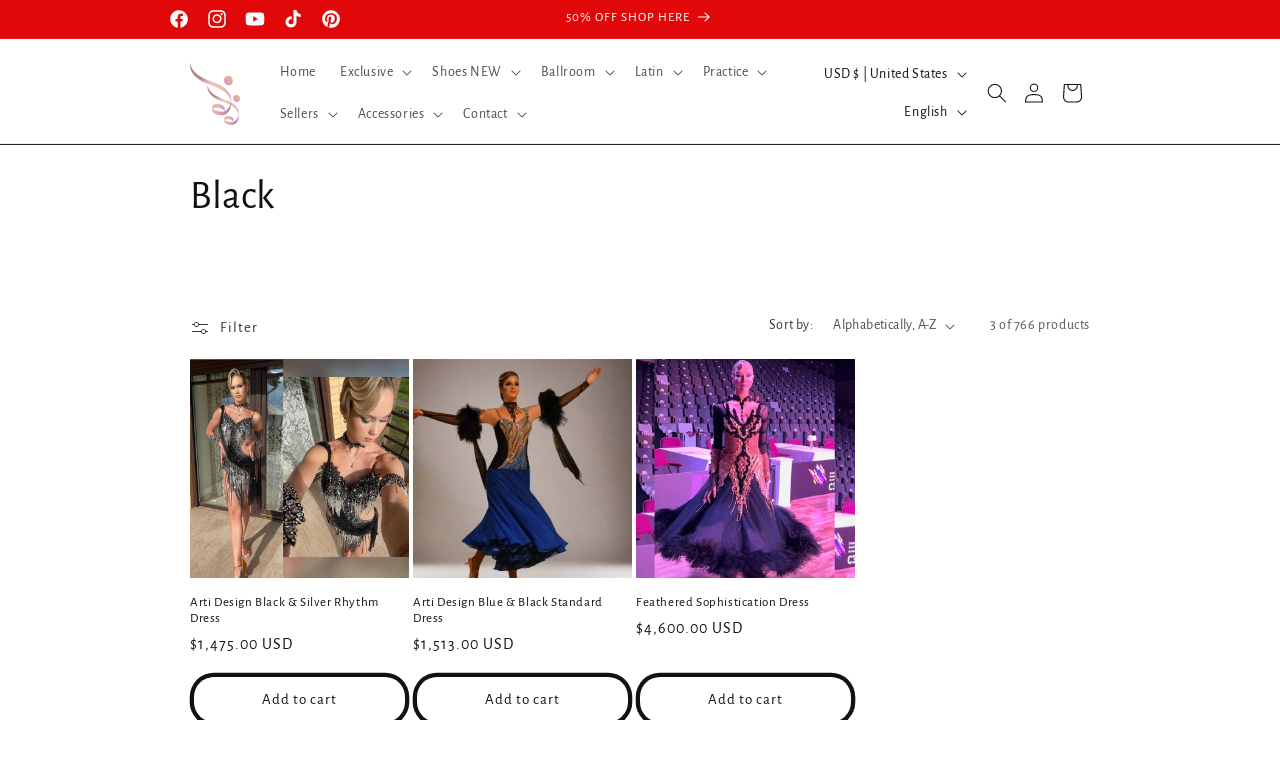

--- FILE ---
content_type: text/html; charset=utf-8
request_url: https://ddressing.com/collections/color_black/brand_arti-design
body_size: 87184
content:
<!doctype html>
<html class="no-js" lang="en">
  <head>
	<!-- Added by AVADA SEO Suite -->
	








	<!-- /Added by AVADA SEO Suite -->
    <script id="pandectes-rules">   /* PANDECTES-GDPR: DO NOT MODIFY AUTO GENERATED CODE OF THIS SCRIPT */      window.PandectesSettings = {"store":{"plan":"basic","theme":"Dawn - Power Tools","primaryLocale":"en","adminMode":false},"tsPublished":1707735596,"declaration":{"showPurpose":false,"showProvider":false,"declIntroText":"We use cookies to optimize website functionality, analyze the performance, and provide personalized experience to you. Some cookies are essential to make the website operate and function correctly. Those cookies cannot be disabled. In this window you can manage your preference of cookies.","showDateGenerated":true},"language":{"languageMode":"Single","fallbackLanguage":"en","languageDetection":"browser","languagesSupported":[]},"texts":{"managed":{"headerText":{"en":"We respect your privacy"},"consentText":{"en":"This website uses cookies to ensure you get the best experience."},"dismissButtonText":{"en":"Ok"},"linkText":{"en":"Learn more"},"imprintText":{"en":"Imprint"},"preferencesButtonText":{"en":"Preferences"},"allowButtonText":{"en":"Accept"},"denyButtonText":{"en":"Decline"},"leaveSiteButtonText":{"en":"Leave this site"},"cookiePolicyText":{"en":"Cookie policy"},"preferencesPopupTitleText":{"en":"Manage consent preferences"},"preferencesPopupIntroText":{"en":"We use cookies to optimize website functionality, analyze the performance, and provide personalized experience to you. Some cookies are essential to make the website operate and function correctly. Those cookies cannot be disabled. In this window you can manage your preference of cookies."},"preferencesPopupCloseButtonText":{"en":"Close"},"preferencesPopupAcceptAllButtonText":{"en":"Accept all"},"preferencesPopupRejectAllButtonText":{"en":"Reject all"},"preferencesPopupSaveButtonText":{"en":"Save preferences"},"accessSectionTitleText":{"en":"Data portability"},"accessSectionParagraphText":{"en":"You have the right to request access to your data at any time."},"rectificationSectionTitleText":{"en":"Data Rectification"},"rectificationSectionParagraphText":{"en":"You have the right to request your data to be updated whenever you think it is appropriate."},"erasureSectionTitleText":{"en":"Right to be forgotten"},"erasureSectionParagraphText":{"en":"You have the right to ask all your data to be erased. After that, you will no longer be able to access your account."},"declIntroText":{"en":"We use cookies to optimize website functionality, analyze the performance, and provide personalized experience to you. Some cookies are essential to make the website operate and function correctly. Those cookies cannot be disabled. In this window you can manage your preference of cookies."}},"categories":{"strictlyNecessaryCookiesTitleText":{"en":"Strictly necessary cookies"},"functionalityCookiesTitleText":{"en":"Functional cookies"},"performanceCookiesTitleText":{"en":"Performance cookies"},"targetingCookiesTitleText":{"en":"Targeting cookies"},"unclassifiedCookiesTitleText":{"en":"Unclassified cookies"},"strictlyNecessaryCookiesDescriptionText":{"en":"These cookies are essential in order to enable you to move around the website and use its features, such as accessing secure areas of the website. The website cannot function properly without these cookies."},"functionalityCookiesDescriptionText":{"en":"These cookies enable the site to provide enhanced functionality and personalisation. They may be set by us or by third party providers whose services we have added to our pages. If you do not allow these cookies then some or all of these services may not function properly."},"performanceCookiesDescriptionText":{"en":"These cookies enable us to monitor and improve the performance of our website. For example, they allow us to count visits, identify traffic sources and see which parts of the site are most popular."},"targetingCookiesDescriptionText":{"en":"These cookies may be set through our site by our advertising partners. They may be used by those companies to build a profile of your interests and show you relevant adverts on other sites.    They do not store directly personal information, but are based on uniquely identifying your browser and internet device. If you do not allow these cookies, you will experience less targeted advertising."},"unclassifiedCookiesDescriptionText":{"en":"Unclassified cookies are cookies that we are in the process of classifying, together with the providers of individual cookies."}},"auto":{"declName":{"en":"Name"},"declPath":{"en":"Path"},"declType":{"en":"Type"},"declDomain":{"en":"Domain"},"declPurpose":{"en":"Purpose"},"declProvider":{"en":"Provider"},"declRetention":{"en":"Retention"},"declFirstParty":{"en":"First-party"},"declThirdParty":{"en":"Third-party"},"declSeconds":{"en":"seconds"},"declMinutes":{"en":"minutes"},"declHours":{"en":"hours"},"declDays":{"en":"days"},"declMonths":{"en":"months"},"declYears":{"en":"years"},"declSession":{"en":"Session"},"cookiesDetailsText":{"en":"Cookies details"},"preferencesPopupAlwaysAllowedText":{"en":"Always allowed"},"submitButton":{"en":"Submit"},"submittingButton":{"en":"Submitting..."},"cancelButton":{"en":"Cancel"},"guestsSupportInfoText":{"en":"Please login with your customer account to further proceed."},"guestsSupportEmailPlaceholder":{"en":"E-mail address"},"guestsSupportEmailValidationError":{"en":"Email is not valid"},"guestsSupportEmailSuccessTitle":{"en":"Thank you for your request"},"guestsSupportEmailFailureTitle":{"en":"A problem occurred"},"guestsSupportEmailSuccessMessage":{"en":"If you are registered as a customer of this store, you will soon receive an email with instructions on how to proceed."},"guestsSupportEmailFailureMessage":{"en":"Your request was not submitted. Please try again and if problem persists, contact store owner for assistance."},"confirmationSuccessTitle":{"en":"Your request is verified"},"confirmationFailureTitle":{"en":"A problem occurred"},"confirmationSuccessMessage":{"en":"We will soon get back to you as to your request."},"confirmationFailureMessage":{"en":"Your request was not verified. Please try again and if problem persists, contact store owner for assistance"},"consentSectionTitleText":{"en":"Your cookie consent"},"consentSectionNoConsentText":{"en":"You have not consented to the cookies policy of this website."},"consentSectionConsentedText":{"en":"You consented to the cookies policy of this website on"},"consentStatus":{"en":"Consent preference"},"consentDate":{"en":"Consent date"},"consentId":{"en":"Consent ID"},"consentSectionChangeConsentActionText":{"en":"Change consent preference"},"accessSectionGDPRRequestsActionText":{"en":"Data subject requests"},"accessSectionAccountInfoActionText":{"en":"Personal data"},"accessSectionOrdersRecordsActionText":{"en":"Orders"},"accessSectionDownloadReportActionText":{"en":"Request export"},"rectificationCommentPlaceholder":{"en":"Describe what you want to be updated"},"rectificationCommentValidationError":{"en":"Comment is required"},"rectificationSectionEditAccountActionText":{"en":"Request an update"},"erasureSectionRequestDeletionActionText":{"en":"Request personal data deletion"}}},"library":{"previewMode":false,"fadeInTimeout":0,"defaultBlocked":7,"showLink":true,"showImprintLink":false,"enabled":true,"cookie":{"name":"_pandectes_gdpr","expiryDays":365,"secure":true,"domain":""},"dismissOnScroll":false,"dismissOnWindowClick":false,"dismissOnTimeout":false,"palette":{"popup":{"background":"#FFFFFF","backgroundForCalculations":{"a":1,"b":255,"g":255,"r":255},"text":"#000000"},"button":{"background":"transparent","backgroundForCalculations":{"a":1,"b":255,"g":255,"r":255},"text":"#000000","textForCalculation":{"a":1,"b":0,"g":0,"r":0},"border":"#000000"}},"content":{"href":"https://ddressing.myshopify.com/policies/privacy-policy","imprintHref":"/","close":"&#10005;","target":"","logo":"<img class=\"cc-banner-logo\" height=\"40\" width=\"40\" src=\"https://cdn.shopify.com/s/files/1/2723/3370/t/21/assets/pandectes-logo.png?v=1707735594\" alt=\"Dance Dressing\" />"},"window":"<div role=\"dialog\" aria-live=\"polite\" aria-label=\"cookieconsent\" aria-describedby=\"cookieconsent:desc\" id=\"pandectes-banner\" class=\"cc-window-wrapper cc-bottom-left-wrapper\"><div class=\"pd-cookie-banner-window cc-window {{classes}}\"><!--googleoff: all-->{{children}}<!--googleon: all--></div></div>","compliance":{"opt-both":"<div class=\"cc-compliance cc-highlight\">{{deny}}{{allow}}</div>"},"type":"opt-both","layouts":{"basic":"{{logo}}{{messagelink}}{{compliance}}{{close}}"},"position":"bottom-left","theme":"wired","revokable":false,"animateRevokable":false,"revokableReset":false,"revokableLogoUrl":"https://cdn.shopify.com/s/files/1/2723/3370/t/21/assets/pandectes-reopen-logo.png?v=1707735596","revokablePlacement":"bottom-left","revokableMarginHorizontal":15,"revokableMarginVertical":15,"static":false,"autoAttach":true,"hasTransition":true,"blacklistPage":[""]},"geolocation":{"brOnly":false,"caOnly":false,"chOnly":false,"euOnly":false,"jpOnly":false,"thOnly":false,"canadaOnly":false,"globalVisibility":true},"dsr":{"guestsSupport":false,"accessSectionDownloadReportAuto":false},"banner":{"resetTs":1707289818,"extraCss":"        .cc-banner-logo {max-width: 24em!important;}    @media(min-width: 768px) {.cc-window.cc-floating{max-width: 24em!important;width: 24em!important;}}    .cc-message, .cc-header, .cc-logo {text-align: left}    .cc-window-wrapper{z-index: 2147483647;}    .cc-window{z-index: 2147483647;font-family: inherit;}    .cc-header{font-family: inherit;}    .pd-cp-ui{font-family: inherit; background-color: #FFFFFF;color:#000000;}    button.pd-cp-btn, a.pd-cp-btn{}    input + .pd-cp-preferences-slider{background-color: rgba(0, 0, 0, 0.3)}    .pd-cp-scrolling-section::-webkit-scrollbar{background-color: rgba(0, 0, 0, 0.3)}    input:checked + .pd-cp-preferences-slider{background-color: rgba(0, 0, 0, 1)}    .pd-cp-scrolling-section::-webkit-scrollbar-thumb {background-color: rgba(0, 0, 0, 1)}    .pd-cp-ui-close{color:#000000;}    .pd-cp-preferences-slider:before{background-color: #FFFFFF}    .pd-cp-title:before {border-color: #000000!important}    .pd-cp-preferences-slider{background-color:#000000}    .pd-cp-toggle{color:#000000!important}    @media(max-width:699px) {.pd-cp-ui-close-top svg {fill: #000000}}    .pd-cp-toggle:hover,.pd-cp-toggle:visited,.pd-cp-toggle:active{color:#000000!important}    .pd-cookie-banner-window {box-shadow: 0 0 18px rgb(0 0 0 / 20%);}  ","customJavascript":null,"showPoweredBy":false,"hybridStrict":false,"cookiesBlockedByDefault":"7","isActive":true,"implicitSavePreferences":false,"cookieIcon":false,"blockBots":false,"showCookiesDetails":true,"hasTransition":true,"blockingPage":false,"showOnlyLandingPage":false,"leaveSiteUrl":"https://www.google.com","linkRespectStoreLang":false},"cookies":{"0":[{"name":"keep_alive","domain":"ddressing.com","path":"/","provider":"Shopify","firstParty":true,"retention":"30 minute(s)","expires":30,"unit":"declMinutes","purpose":{"en":"Used in connection with buyer localization."}},{"name":"secure_customer_sig","domain":"ddressing.com","path":"/","provider":"Shopify","firstParty":true,"retention":"1 year(s)","expires":1,"unit":"declYears","purpose":{"en":"Used in connection with customer login."}},{"name":"localization","domain":"ddressing.com","path":"/","provider":"Shopify","firstParty":true,"retention":"1 year(s)","expires":1,"unit":"declYears","purpose":{"en":"Shopify store localization"}},{"name":"_cmp_a","domain":".ddressing.com","path":"/","provider":"Shopify","firstParty":true,"retention":"1 day(s)","expires":1,"unit":"declDays","purpose":{"en":"Used for managing customer privacy settings."}},{"name":"_tracking_consent","domain":".ddressing.com","path":"/","provider":"Shopify","firstParty":true,"retention":"1 year(s)","expires":1,"unit":"declYears","purpose":{"en":"Tracking preferences."}},{"name":"cart","domain":"ddressing.com","path":"/","provider":"Shopify","firstParty":true,"retention":"2 ","expires":2,"unit":"declSession","purpose":{"en":"Necessary for the shopping cart functionality on the website."}},{"name":"cart_ts","domain":"ddressing.com","path":"/","provider":"Shopify","firstParty":true,"retention":"2 ","expires":2,"unit":"declSession","purpose":{"en":"Used in connection with checkout."}},{"name":"cart_sig","domain":"ddressing.com","path":"/","provider":"Shopify","firstParty":true,"retention":"2 ","expires":2,"unit":"declSession","purpose":{"en":"Shopify analytics."}},{"name":"cart_currency","domain":"ddressing.com","path":"/","provider":"Shopify","firstParty":true,"retention":"2 ","expires":2,"unit":"declSession","purpose":{"en":"The cookie is necessary for the secure checkout and payment function on the website. This function is provided by shopify.com."}},{"name":"_secure_session_id","domain":"ddressing.com","path":"/","provider":"Shopify","firstParty":true,"retention":"1 month(s)","expires":1,"unit":"declMonths","purpose":{"en":"Used in connection with navigation through a storefront."}},{"name":"_pandectes_gdpr","domain":".ddressing.com","path":"/","provider":"Pandectes","firstParty":true,"retention":"1 year(s)","expires":1,"unit":"declYears","purpose":{"en":"Used for the functionality of the cookies consent banner."}}],"1":[{"name":"_pinterest_ct_ua","domain":".ct.pinterest.com","path":"/","provider":"Pinterest","firstParty":false,"retention":"1 year(s)","expires":1,"unit":"declYears","purpose":{"en":"Used to group actions across pages."}},{"name":"rmc_logged_in_at","domain":"ddressing.com","path":"/","provider":"Marsello","firstParty":true,"retention":"Session","expires":-54,"unit":"declYears","purpose":{"en":"Used by Abandoned Cart Recovery app."}}],"2":[{"name":"_shopify_y","domain":".ddressing.com","path":"/","provider":"Shopify","firstParty":true,"retention":"1 year(s)","expires":1,"unit":"declYears","purpose":{"en":"Shopify analytics."}},{"name":"_orig_referrer","domain":".ddressing.com","path":"/","provider":"Shopify","firstParty":true,"retention":"2 ","expires":2,"unit":"declSession","purpose":{"en":"Tracks landing pages."}},{"name":"_landing_page","domain":".ddressing.com","path":"/","provider":"Shopify","firstParty":true,"retention":"2 ","expires":2,"unit":"declSession","purpose":{"en":"Tracks landing pages."}},{"name":"_shopify_s","domain":".ddressing.com","path":"/","provider":"Shopify","firstParty":true,"retention":"30 minute(s)","expires":30,"unit":"declMinutes","purpose":{"en":"Shopify analytics."}},{"name":"_ga","domain":".ddressing.com","path":"/","provider":"Google","firstParty":true,"retention":"1 year(s)","expires":1,"unit":"declYears","purpose":{"en":"Cookie is set by Google Analytics with unknown functionality"}},{"name":"_shopify_sa_t","domain":".ddressing.com","path":"/","provider":"Shopify","firstParty":true,"retention":"30 minute(s)","expires":30,"unit":"declMinutes","purpose":{"en":"Shopify analytics relating to marketing & referrals."}},{"name":"_shopify_sa_p","domain":".ddressing.com","path":"/","provider":"Shopify","firstParty":true,"retention":"30 minute(s)","expires":30,"unit":"declMinutes","purpose":{"en":"Shopify analytics relating to marketing & referrals."}},{"name":"_gid","domain":".ddressing.com","path":"/","provider":"Google","firstParty":true,"retention":"1 day(s)","expires":1,"unit":"declDays","purpose":{"en":"Cookie is placed by Google Analytics to count and track pageviews."}},{"name":"_gat","domain":".ddressing.com","path":"/","provider":"Google","firstParty":true,"retention":"1 minute(s)","expires":1,"unit":"declMinutes","purpose":{"en":"Cookie is placed by Google Analytics to filter requests from bots."}},{"name":"_shopify_s","domain":"com","path":"/","provider":"Shopify","firstParty":false,"retention":"Session","expires":1,"unit":"declSeconds","purpose":{"en":"Shopify analytics."}},{"name":"_boomr_clss","domain":"https://ddressing.com","path":"/","provider":"Shopify","firstParty":true,"retention":"Persistent","expires":1,"unit":"declYears","purpose":{"en":"Used to monitor and optimize the performance of Shopify stores."}},{"name":"_ga_Z9ZKGMB1Q3","domain":".ddressing.com","path":"/","provider":"Google","firstParty":true,"retention":"1 year(s)","expires":1,"unit":"declYears","purpose":{"en":""}},{"name":"_ga_XFS3WD4C6B","domain":".ddressing.com","path":"/","provider":"Google","firstParty":true,"retention":"1 year(s)","expires":1,"unit":"declYears","purpose":{"en":""}},{"name":"_ga_FJ5377Z5WE","domain":".ddressing.com","path":"/","provider":"Google","firstParty":true,"retention":"1 year(s)","expires":1,"unit":"declYears","purpose":{"en":""}}],"4":[{"name":"_fbp","domain":".ddressing.com","path":"/","provider":"Facebook","firstParty":true,"retention":"3 month(s)","expires":3,"unit":"declMonths","purpose":{"en":"Cookie is placed by Facebook to track visits across websites."}},{"name":"_pin_unauth","domain":".ddressing.com","path":"/","provider":"Pinterest","firstParty":true,"retention":"1 year(s)","expires":1,"unit":"declYears","purpose":{"en":"Used to group actions for users who cannot be identified by Pinterest."}},{"name":"wpm-domain-test","domain":"com","path":"/","provider":"Shopify","firstParty":false,"retention":"Session","expires":1,"unit":"declSeconds","purpose":{"en":"Used to test the storage of parameters about products added to the cart or payment currency"}},{"name":"wpm-domain-test","domain":"ddressing.com","path":"/","provider":"Shopify","firstParty":true,"retention":"Session","expires":1,"unit":"declSeconds","purpose":{"en":"Used to test the storage of parameters about products added to the cart or payment currency"}},{"name":"lastExternalReferrerTime","domain":"https://ddressing.com","path":"/","provider":"Facebook","firstParty":true,"retention":"Persistent","expires":1,"unit":"declYears","purpose":{"en":"Contains the timestamp of the last update of the lastExternalReferrer cookie."}},{"name":"lastExternalReferrer","domain":"https://ddressing.com","path":"/","provider":"Facebook","firstParty":true,"retention":"Persistent","expires":1,"unit":"declYears","purpose":{"en":"Detects how the user reached the website by registering their last URL-address."}}],"8":[{"name":"ar_debug","domain":".pinterest.com","path":"/","provider":"Unknown","firstParty":false,"retention":"1 year(s)","expires":1,"unit":"declYears","purpose":{"en":""}},{"name":"rmc_uid","domain":"ddressing.com","path":"/","provider":"Unknown","firstParty":true,"retention":"Session","expires":-54,"unit":"declYears","purpose":{"en":""}},{"name":"rmc_carttoken","domain":"ddressing.com","path":"/","provider":"Unknown","firstParty":true,"retention":"Session","expires":-54,"unit":"declYears","purpose":{"en":""}},{"name":"TawkConnectionTime","domain":"ddressing.com","path":"/","provider":"Unknown","firstParty":true,"retention":"Session","expires":-54,"unit":"declYears","purpose":{"en":""}},{"name":"twk_idm_key","domain":"ddressing.com","path":"/","provider":"Unknown","firstParty":true,"retention":"Session","expires":-54,"unit":"declYears","purpose":{"en":""}},{"name":"local-storage-test","domain":"https://ddressing.com","path":"/","provider":"Unknown","firstParty":true,"retention":"Persistent","expires":1,"unit":"declYears","purpose":{"en":""}},{"name":"exist_test","domain":"https://ddressing.com","path":"/","provider":"Unknown","firstParty":true,"retention":"Persistent","expires":1,"unit":"declYears","purpose":{"en":""}},{"name":"revyCart","domain":"https://ddressing.com","path":"/","provider":"Unknown","firstParty":true,"retention":"Persistent","expires":1,"unit":"declYears","purpose":{"en":""}},{"name":"gdprCache","domain":"https://ddressing.com","path":"/","provider":"Unknown","firstParty":true,"retention":"Persistent","expires":1,"unit":"declYears","purpose":{"en":""}},{"name":"is_eu","domain":"https://ddressing.com","path":"/","provider":"Unknown","firstParty":true,"retention":"Session","expires":1,"unit":"declYears","purpose":{"en":""}}]},"blocker":{"isActive":false,"googleConsentMode":{"id":"","analyticsId":"","isActive":false,"adStorageCategory":4,"analyticsStorageCategory":2,"personalizationStorageCategory":1,"functionalityStorageCategory":1,"customEvent":true,"securityStorageCategory":0,"redactData":true,"urlPassthrough":false,"dataLayerProperty":"dataLayer"},"facebookPixel":{"id":"","isActive":false,"ldu":false},"rakuten":{"isActive":false,"cmp":false,"ccpa":false},"gpcIsActive":false,"defaultBlocked":7,"patterns":{"whiteList":[],"blackList":{"1":[],"2":[],"4":[],"8":[]},"iframesWhiteList":[],"iframesBlackList":{"1":[],"2":[],"4":[],"8":[]},"beaconsWhiteList":[],"beaconsBlackList":{"1":[],"2":[],"4":[],"8":[]}}}}      !function(){"use strict";window.PandectesRules=window.PandectesRules||{},window.PandectesRules.manualBlacklist={1:[],2:[],4:[]},window.PandectesRules.blacklistedIFrames={1:[],2:[],4:[]},window.PandectesRules.blacklistedCss={1:[],2:[],4:[]},window.PandectesRules.blacklistedBeacons={1:[],2:[],4:[]};var e="javascript/blocked",t="_pandectes_gdpr";function n(e){return new RegExp(e.replace(/[/\\.+?$()]/g,"\\$&").replace("*","(.*)"))}var a=function(e){try{return JSON.parse(e)}catch(e){return!1}},r=function(e){var t=arguments.length>1&&void 0!==arguments[1]?arguments[1]:"log",n=new URLSearchParams(window.location.search);n.get("log")&&console[t]("PandectesRules: ".concat(e))};function i(e,t){var n=Object.keys(e);if(Object.getOwnPropertySymbols){var a=Object.getOwnPropertySymbols(e);t&&(a=a.filter((function(t){return Object.getOwnPropertyDescriptor(e,t).enumerable}))),n.push.apply(n,a)}return n}function o(e){for(var t=1;t<arguments.length;t++){var n=null!=arguments[t]?arguments[t]:{};t%2?i(Object(n),!0).forEach((function(t){s(e,t,n[t])})):Object.getOwnPropertyDescriptors?Object.defineProperties(e,Object.getOwnPropertyDescriptors(n)):i(Object(n)).forEach((function(t){Object.defineProperty(e,t,Object.getOwnPropertyDescriptor(n,t))}))}return e}function s(e,t,n){return t in e?Object.defineProperty(e,t,{value:n,enumerable:!0,configurable:!0,writable:!0}):e[t]=n,e}function c(e,t){return function(e){if(Array.isArray(e))return e}(e)||function(e,t){var n=null==e?null:"undefined"!=typeof Symbol&&e[Symbol.iterator]||e["@@iterator"];if(null==n)return;var a,r,i=[],o=!0,s=!1;try{for(n=n.call(e);!(o=(a=n.next()).done)&&(i.push(a.value),!t||i.length!==t);o=!0);}catch(e){s=!0,r=e}finally{try{o||null==n.return||n.return()}finally{if(s)throw r}}return i}(e,t)||u(e,t)||function(){throw new TypeError("Invalid attempt to destructure non-iterable instance.\nIn order to be iterable, non-array objects must have a [Symbol.iterator]() method.")}()}function l(e){return function(e){if(Array.isArray(e))return d(e)}(e)||function(e){if("undefined"!=typeof Symbol&&null!=e[Symbol.iterator]||null!=e["@@iterator"])return Array.from(e)}(e)||u(e)||function(){throw new TypeError("Invalid attempt to spread non-iterable instance.\nIn order to be iterable, non-array objects must have a [Symbol.iterator]() method.")}()}function u(e,t){if(e){if("string"==typeof e)return d(e,t);var n=Object.prototype.toString.call(e).slice(8,-1);return"Object"===n&&e.constructor&&(n=e.constructor.name),"Map"===n||"Set"===n?Array.from(e):"Arguments"===n||/^(?:Ui|I)nt(?:8|16|32)(?:Clamped)?Array$/.test(n)?d(e,t):void 0}}function d(e,t){(null==t||t>e.length)&&(t=e.length);for(var n=0,a=new Array(t);n<t;n++)a[n]=e[n];return a}var p=window.PandectesRulesSettings||window.PandectesSettings,f=!(void 0===window.dataLayer||!Array.isArray(window.dataLayer)||!window.dataLayer.some((function(e){return"pandectes_full_scan"===e.event})));r("userAgent -> ".concat(window.navigator.userAgent.substring(0,50)));var g=function(){var e,n=arguments.length>0&&void 0!==arguments[0]?arguments[0]:t,r="; "+document.cookie,i=r.split("; "+n+"=");if(i.length<2)e={};else{var o=i.pop(),s=o.split(";");e=window.atob(s.shift())}var c=a(e);return!1!==c?c:e}(),y=p.banner.isActive,h=p.blocker,m=h.defaultBlocked,w=h.patterns,v=g&&null!==g.preferences&&void 0!==g.preferences?g.preferences:null,b=f?0:y?null===v?m:v:0,k={1:0==(1&b),2:0==(2&b),4:0==(4&b)},L=w.blackList,S=w.whiteList,_=w.iframesBlackList,P=w.iframesWhiteList,A=w.beaconsBlackList,C=w.beaconsWhiteList,B={blackList:[],whiteList:[],iframesBlackList:{1:[],2:[],4:[],8:[]},iframesWhiteList:[],beaconsBlackList:{1:[],2:[],4:[],8:[]},beaconsWhiteList:[]};[1,2,4].map((function(e){var t;k[e]||((t=B.blackList).push.apply(t,l(L[e].length?L[e].map(n):[])),B.iframesBlackList[e]=_[e].length?_[e].map(n):[],B.beaconsBlackList[e]=A[e].length?A[e].map(n):[])})),B.whiteList=S.length?S.map(n):[],B.iframesWhiteList=P.length?P.map(n):[],B.beaconsWhiteList=C.length?C.map(n):[];var E={scripts:[],iframes:{1:[],2:[],4:[]},beacons:{1:[],2:[],4:[]},css:{1:[],2:[],4:[]}},j=function(t,n){return t&&(!n||n!==e)&&(!B.blackList||B.blackList.some((function(e){return e.test(t)})))&&(!B.whiteList||B.whiteList.every((function(e){return!e.test(t)})))},O=function(e){var t=e.getAttribute("src");return B.blackList&&B.blackList.every((function(e){return!e.test(t)}))||B.whiteList&&B.whiteList.some((function(e){return e.test(t)}))},I=function(e,t){var n=B.iframesBlackList[t],a=B.iframesWhiteList;return e&&(!n||n.some((function(t){return t.test(e)})))&&(!a||a.every((function(t){return!t.test(e)})))},R=function(e,t){var n=B.beaconsBlackList[t],a=B.beaconsWhiteList;return e&&(!n||n.some((function(t){return t.test(e)})))&&(!a||a.every((function(t){return!t.test(e)})))},T=new MutationObserver((function(e){for(var t=0;t<e.length;t++)for(var n=e[t].addedNodes,a=0;a<n.length;a++){var r=n[a],i=r.dataset&&r.dataset.cookiecategory;if(1===r.nodeType&&"LINK"===r.tagName){var o=r.dataset&&r.dataset.href;if(o&&i)switch(i){case"functionality":case"C0001":E.css[1].push(o);break;case"performance":case"C0002":E.css[2].push(o);break;case"targeting":case"C0003":E.css[4].push(o)}}}})),x=new MutationObserver((function(t){for(var n=0;n<t.length;n++)for(var a=t[n].addedNodes,r=function(t){var n=a[t],r=n.src||n.dataset&&n.dataset.src,i=n.dataset&&n.dataset.cookiecategory;if(1===n.nodeType&&"IFRAME"===n.tagName){if(r){var o=!1;I(r,1)||"functionality"===i||"C0001"===i?(o=!0,E.iframes[1].push(r)):I(r,2)||"performance"===i||"C0002"===i?(o=!0,E.iframes[2].push(r)):(I(r,4)||"targeting"===i||"C0003"===i)&&(o=!0,E.iframes[4].push(r)),o&&(n.removeAttribute("src"),n.setAttribute("data-src",r))}}else if(1===n.nodeType&&"IMG"===n.tagName){if(r){var s=!1;R(r,1)?(s=!0,E.beacons[1].push(r)):R(r,2)?(s=!0,E.beacons[2].push(r)):R(r,4)&&(s=!0,E.beacons[4].push(r)),s&&(n.removeAttribute("src"),n.setAttribute("data-src",r))}}else if(1===n.nodeType&&"LINK"===n.tagName){var c=n.dataset&&n.dataset.href;if(c&&i)switch(i){case"functionality":case"C0001":E.css[1].push(c);break;case"performance":case"C0002":E.css[2].push(c);break;case"targeting":case"C0003":E.css[4].push(c)}}else if(1===n.nodeType&&"SCRIPT"===n.tagName){var l=n.type,u=!1;if(j(r,l))u=!0;else if(r&&i)switch(i){case"functionality":case"C0001":u=!0,window.PandectesRules.manualBlacklist[1].push(r);break;case"performance":case"C0002":u=!0,window.PandectesRules.manualBlacklist[2].push(r);break;case"targeting":case"C0003":u=!0,window.PandectesRules.manualBlacklist[4].push(r)}if(u){E.scripts.push([n,l]),n.type=e;n.addEventListener("beforescriptexecute",(function t(a){n.getAttribute("type")===e&&a.preventDefault(),n.removeEventListener("beforescriptexecute",t)})),n.parentElement&&n.parentElement.removeChild(n)}}},i=0;i<a.length;i++)r(i)})),N=document.createElement,D={src:Object.getOwnPropertyDescriptor(HTMLScriptElement.prototype,"src"),type:Object.getOwnPropertyDescriptor(HTMLScriptElement.prototype,"type")};window.PandectesRules.unblockCss=function(e){var t=E.css[e]||[];t.length&&r("Unblocking CSS for ".concat(e)),t.forEach((function(e){var t=document.querySelector('link[data-href^="'.concat(e,'"]'));t.removeAttribute("data-href"),t.href=e})),E.css[e]=[]},window.PandectesRules.unblockIFrames=function(e){var t=E.iframes[e]||[];t.length&&r("Unblocking IFrames for ".concat(e)),B.iframesBlackList[e]=[],t.forEach((function(e){var t=document.querySelector('iframe[data-src^="'.concat(e,'"]'));t.removeAttribute("data-src"),t.src=e})),E.iframes[e]=[]},window.PandectesRules.unblockBeacons=function(e){var t=E.beacons[e]||[];t.length&&r("Unblocking Beacons for ".concat(e)),B.beaconsBlackList[e]=[],t.forEach((function(e){var t=document.querySelector('img[data-src^="'.concat(e,'"]'));t.removeAttribute("data-src"),t.src=e})),E.beacons[e]=[]},window.PandectesRules.unblockInlineScripts=function(e){var t=1===e?"functionality":2===e?"performance":"targeting";document.querySelectorAll('script[type="javascript/blocked"][data-cookiecategory="'.concat(t,'"]')).forEach((function(e){var t=e.textContent;e.parentNode.removeChild(e);var n=document.createElement("script");n.type="text/javascript",n.textContent=t,document.body.appendChild(n)}))},window.PandectesRules.unblock=function(t){t.length<1?(B.blackList=[],B.whiteList=[],B.iframesBlackList=[],B.iframesWhiteList=[]):(B.blackList&&(B.blackList=B.blackList.filter((function(e){return t.every((function(t){return"string"==typeof t?!e.test(t):t instanceof RegExp?e.toString()!==t.toString():void 0}))}))),B.whiteList&&(B.whiteList=[].concat(l(B.whiteList),l(t.map((function(e){if("string"==typeof e){var t=".*"+n(e)+".*";if(B.whiteList.every((function(e){return e.toString()!==t.toString()})))return new RegExp(t)}else if(e instanceof RegExp&&B.whiteList.every((function(t){return t.toString()!==e.toString()})))return e;return null})).filter(Boolean)))));for(var a=document.querySelectorAll('script[type="'.concat(e,'"]')),i=0;i<a.length;i++){var o=a[i];O(o)&&(E.scripts.push([o,"application/javascript"]),o.parentElement.removeChild(o))}var s=0;l(E.scripts).forEach((function(e,t){var n=c(e,2),a=n[0],r=n[1];if(O(a)){for(var i=document.createElement("script"),o=0;o<a.attributes.length;o++){var l=a.attributes[o];"src"!==l.name&&"type"!==l.name&&i.setAttribute(l.name,a.attributes[o].value)}i.setAttribute("src",a.src),i.setAttribute("type",r||"application/javascript"),document.head.appendChild(i),E.scripts.splice(t-s,1),s++}})),0==B.blackList.length&&0===B.iframesBlackList[1].length&&0===B.iframesBlackList[2].length&&0===B.iframesBlackList[4].length&&0===B.beaconsBlackList[1].length&&0===B.beaconsBlackList[2].length&&0===B.beaconsBlackList[4].length&&(r("Disconnecting observers"),x.disconnect(),T.disconnect())};var M,W,z=p.store.adminMode,F=p.blocker,U=F.defaultBlocked;M=function(){!function(){var e=window.Shopify.trackingConsent;if(!1!==e.shouldShowBanner()||null!==v||7!==U)try{var t=z&&!(window.Shopify&&window.Shopify.AdminBarInjector),n={preferences:0==(1&b)||f||t,analytics:0==(2&b)||f||t,marketing:0==(4&b)||f||t};e.firstPartyMarketingAllowed()===n.marketing&&e.analyticsProcessingAllowed()===n.analytics&&e.preferencesProcessingAllowed()===n.preferences||e.setTrackingConsent(n,(function(e){e&&e.error?r("Shopify.customerPrivacy API - failed to setTrackingConsent"):r("Shopify.customerPrivacy API - setTrackingConsent(".concat(JSON.stringify(n),")"))}))}catch(e){r("Shopify.customerPrivacy API - exception")}}(),function(){var e=window.Shopify.trackingConsent,t=e.currentVisitorConsent();if(F.gpcIsActive&&"CCPA"===e.getRegulation()&&"no"===t.gpc&&"yes"!==t.sale_of_data){var n={sale_of_data:!1};e.setTrackingConsent(n,(function(e){e&&e.error?r("Shopify.customerPrivacy API - failed to setTrackingConsent({".concat(JSON.stringify(n),")")):r("Shopify.customerPrivacy API - setTrackingConsent(".concat(JSON.stringify(n),")"))}))}}()},W=null,window.Shopify&&window.Shopify.loadFeatures&&window.Shopify.trackingConsent?M():W=setInterval((function(){window.Shopify&&window.Shopify.loadFeatures&&(clearInterval(W),window.Shopify.loadFeatures([{name:"consent-tracking-api",version:"0.1"}],(function(e){e?r("Shopify.customerPrivacy API - failed to load"):(r("Shopify.customerPrivacy API - loaded"),r("Shopify.customerPrivacy.shouldShowBanner() -> "+window.Shopify.trackingConsent.shouldShowBanner()),M())})))}),10);var q=p.banner.isActive,J=p.blocker.googleConsentMode,H=J.isActive,$=J.customEvent,G=J.id,K=J.analyticsId,V=J.redactData,Y=J.urlPassthrough,Q=J.adStorageCategory,X=J.analyticsStorageCategory,Z=J.functionalityStorageCategory,ee=J.personalizationStorageCategory,te=J.securityStorageCategory,ne=J.dataLayerProperty,ae=void 0===ne?"dataLayer":ne;function re(){window[ae].push(arguments)}window[ae]=window[ae]||[];var ie,oe,se={hasInitialized:!1,ads_data_redaction:!1,url_passthrough:!1,data_layer_property:"dataLayer",storage:{ad_storage:"granted",ad_user_data:"granted",ad_personalization:"granted",analytics_storage:"granted",functionality_storage:"granted",personalization_storage:"granted",security_storage:"granted",wait_for_update:500}};if(q&&H){var ce=0==(b&Q)?"granted":"denied",le=0==(b&X)?"granted":"denied",ue=0==(b&Z)?"granted":"denied",de=0==(b&ee)?"granted":"denied",pe=0==(b&te)?"granted":"denied";if(se.hasInitialized=!0,se.ads_data_redaction="denied"===ce&&V,se.url_passthrough=Y,se.storage.ad_storage=ce,se.storage.ad_user_data=ce,se.storage.ad_personalization=ce,se.storage.analytics_storage=le,se.storage.functionality_storage=ue,se.storage.personalization_storage=de,se.storage.security_storage=pe,se.data_layer_property=ae||"dataLayer",se.ads_data_redaction&&re("set","ads_data_redaction",se.ads_data_redaction),se.url_passthrough&&re("set","url_passthrough",se.url_passthrough),re("consent","default",se.storage),r("Google consent mode initialized"),G.length){console.log("adding google tag manager",G,se.data_layer_property),window[se.data_layer_property].push({"gtm.start":(new Date).getTime(),event:"gtm.js"}),window[se.data_layer_property].push({"pandectes.start":(new Date).getTime(),event:"pandectes-rules.min.js"});var fe=document.createElement("script"),ge="dataLayer"!==se.data_layer_property?"&l=".concat(se.data_layer_property):"";fe.async=!0,fe.src="https://www.googletagmanager.com/gtm.js?id=".concat(G).concat(ge),document.head.appendChild(fe)}if(K.length){console.log("adding analytics"),window[se.data_layer_property].push({"pandectes.start":(new Date).getTime(),event:"pandectes-rules.min.js"});var ye=document.createElement("script");ye.async=!0,ye.src="https://www.googletagmanager.com/gtag/js?id=".concat(K),document.head.appendChild(ye),re("js",new Date),re("config",K)}}q&&$&&(oe=7===(ie=b)?"deny":0===ie?"allow":"mixed",window[ae].push({event:"Pandectes_Consent_Update",pandectes_status:oe,pandectes_categories:{C0000:"allow",C0001:k[1]?"allow":"deny",C0002:k[2]?"allow":"deny",C0003:k[4]?"allow":"deny"}}),r("PandectesCustomEvent pushed to the dataLayer")),window.PandectesRules.gcm=se;var he=p.banner.isActive,me=p.blocker.isActive;r("Blocker -> "+(me?"Active":"Inactive")),r("Banner -> "+(he?"Active":"Inactive")),r("ActualPrefs -> "+b);var we=null===v&&/\/checkouts\//.test(window.location.pathname);0!==b&&!1===f&&me&&!we?(r("Blocker will execute"),document.createElement=function(){for(var t=arguments.length,n=new Array(t),a=0;a<t;a++)n[a]=arguments[a];if("script"!==n[0].toLowerCase())return N.bind?N.bind(document).apply(void 0,n):N;var r=N.bind(document).apply(void 0,n);try{Object.defineProperties(r,{src:o(o({},D.src),{},{set:function(t){j(t,r.type)&&D.type.set.call(this,e),D.src.set.call(this,t)}}),type:o(o({},D.type),{},{get:function(){var t=D.type.get.call(this);return t===e||j(this.src,t)?null:t},set:function(t){var n=j(r.src,r.type)?e:t;D.type.set.call(this,n)}})}),r.setAttribute=function(t,n){if("type"===t){var a=j(r.src,r.type)?e:n;D.type.set.call(r,a)}else"src"===t?(j(n,r.type)&&D.type.set.call(r,e),D.src.set.call(r,n)):HTMLScriptElement.prototype.setAttribute.call(r,t,n)}}catch(e){console.warn("Yett: unable to prevent script execution for script src ",r.src,".\n",'A likely cause would be because you are using a third-party browser extension that monkey patches the "document.createElement" function.')}return r},x.observe(document.documentElement,{childList:!0,subtree:!0}),T.observe(document.documentElement,{childList:!0,subtree:!0})):r("Blocker will not execute")}();
</script>

    <meta charset="utf-8">
    <meta http-equiv="X-UA-Compatible" content="IE=edge">
    <meta name="viewport" content="width=device-width,initial-scale=1">
    <meta name="theme-color" content="">
    <link rel="canonical" href="https://ddressing.com/collections/color_black/brand_arti-design"><link rel="icon" type="image/png" href="//ddressing.com/cdn/shop/files/IMG_9659.png?crop=center&height=32&v=1707853694&width=32"><link rel="preconnect" href="https://fonts.shopifycdn.com" crossorigin><title>
      Black
 &ndash; tagged "brand_arti-design" &ndash; Dance Dressing</title>

    

    

<meta property="og:site_name" content="Dance Dressing">
<meta property="og:url" content="https://ddressing.com/collections/color_black/brand_arti-design">
<meta property="og:title" content="Black">
<meta property="og:type" content="website">
<meta property="og:description" content="Dance dresses made easy 💫 Explore 1000+ stunning designs from 200+ top designers. Enjoy free shipping, friendly support—ask anything, find your perfect fit, and feel flawless on the dance floor! Shop now and shine!"><meta property="og:image" content="http://ddressing.com/cdn/shop/files/Best_DanceDressing_d5d1e6a7-d326-4bdf-be72-8d8b8633a5b8.jpg?v=1741697257">
  <meta property="og:image:secure_url" content="https://ddressing.com/cdn/shop/files/Best_DanceDressing_d5d1e6a7-d326-4bdf-be72-8d8b8633a5b8.jpg?v=1741697257">
  <meta property="og:image:width" content="1600">
  <meta property="og:image:height" content="914"><meta name="twitter:card" content="summary_large_image">
<meta name="twitter:title" content="Black">
<meta name="twitter:description" content="Dance dresses made easy 💫 Explore 1000+ stunning designs from 200+ top designers. Enjoy free shipping, friendly support—ask anything, find your perfect fit, and feel flawless on the dance floor! Shop now and shine!">


    <script src="//ddressing.com/cdn/shop/t/24/assets/constants.js?v=58251544750838685771732835344" defer="defer"></script>
    <script src="//ddressing.com/cdn/shop/t/24/assets/pubsub.js?v=158357773527763999511732835344" defer="defer"></script>
    <script src="//ddressing.com/cdn/shop/t/24/assets/global.js?v=40820548392383841591732835344" defer="defer"></script><script src="//ddressing.com/cdn/shop/t/24/assets/animations.js?v=88693664871331136111732835344" defer="defer"></script><script>window.performance && window.performance.mark && window.performance.mark('shopify.content_for_header.start');</script><meta name="google-site-verification" content="lIIxZNBdtx9wW9xlLqNL0VtslJKXjMN66uGwPt7JWTM">
<meta name="facebook-domain-verification" content="yfo53oj7knbpnb51a6a4e2mug3sx97">
<meta id="shopify-digital-wallet" name="shopify-digital-wallet" content="/27233370/digital_wallets/dialog">
<link rel="alternate" type="application/atom+xml" title="Feed" href="/collections/color_black/brand_arti-design.atom" />
<link rel="alternate" hreflang="x-default" href="https://ddressing.com/collections/color_black/brand_arti-design">
<link rel="alternate" hreflang="en" href="https://ddressing.com/collections/color_black/brand_arti-design">
<link rel="alternate" hreflang="ja" href="https://ddressing.com/ja/collections/color_black/brand_arti-design">
<link rel="alternate" hreflang="ro" href="https://ddressing.com/ro/collections/color_black/brand_arti-design">
<link rel="alternate" hreflang="it" href="https://ddressing.com/it/collections/color_black/brand_arti-design">
<link rel="alternate" hreflang="ru" href="https://ddressing.com/ru/collections/color_black/brand_arti-design">
<link rel="alternate" hreflang="fr" href="https://ddressing.com/fr/collections/color_black/brand_arti-design">
<link rel="alternate" type="application/json+oembed" href="https://ddressing.com/collections/color_black/brand_arti-design.oembed">
<script async="async" src="/checkouts/internal/preloads.js?locale=en-US"></script>
<script id="shopify-features" type="application/json">{"accessToken":"4e18046028b05ac4137b8792abf0d5e1","betas":["rich-media-storefront-analytics"],"domain":"ddressing.com","predictiveSearch":true,"shopId":27233370,"locale":"en"}</script>
<script>var Shopify = Shopify || {};
Shopify.shop = "ddressing.myshopify.com";
Shopify.locale = "en";
Shopify.currency = {"active":"USD","rate":"1.0"};
Shopify.country = "US";
Shopify.theme = {"name":"Copy of Dawn - Power Tools","id":174713307470,"schema_name":"Dawn","schema_version":"12.0.0","theme_store_id":null,"role":"main"};
Shopify.theme.handle = "null";
Shopify.theme.style = {"id":null,"handle":null};
Shopify.cdnHost = "ddressing.com/cdn";
Shopify.routes = Shopify.routes || {};
Shopify.routes.root = "/";</script>
<script type="module">!function(o){(o.Shopify=o.Shopify||{}).modules=!0}(window);</script>
<script>!function(o){function n(){var o=[];function n(){o.push(Array.prototype.slice.apply(arguments))}return n.q=o,n}var t=o.Shopify=o.Shopify||{};t.loadFeatures=n(),t.autoloadFeatures=n()}(window);</script>
<script id="shop-js-analytics" type="application/json">{"pageType":"collection"}</script>
<script defer="defer" async type="module" src="//ddressing.com/cdn/shopifycloud/shop-js/modules/v2/client.init-shop-cart-sync_IZsNAliE.en.esm.js"></script>
<script defer="defer" async type="module" src="//ddressing.com/cdn/shopifycloud/shop-js/modules/v2/chunk.common_0OUaOowp.esm.js"></script>
<script type="module">
  await import("//ddressing.com/cdn/shopifycloud/shop-js/modules/v2/client.init-shop-cart-sync_IZsNAliE.en.esm.js");
await import("//ddressing.com/cdn/shopifycloud/shop-js/modules/v2/chunk.common_0OUaOowp.esm.js");

  window.Shopify.SignInWithShop?.initShopCartSync?.({"fedCMEnabled":true,"windoidEnabled":true});

</script>
<script id="__st">var __st={"a":27233370,"offset":7200,"reqid":"baa23263-8803-4a3c-830b-874a486ef14d-1768367232","pageurl":"ddressing.com\/collections\/color_black\/brand_arti-design","u":"ab97bcfc3ebe","p":"collection","rtyp":"collection","rid":235298095254};</script>
<script>window.ShopifyPaypalV4VisibilityTracking = true;</script>
<script id="captcha-bootstrap">!function(){'use strict';const t='contact',e='account',n='new_comment',o=[[t,t],['blogs',n],['comments',n],[t,'customer']],c=[[e,'customer_login'],[e,'guest_login'],[e,'recover_customer_password'],[e,'create_customer']],r=t=>t.map((([t,e])=>`form[action*='/${t}']:not([data-nocaptcha='true']) input[name='form_type'][value='${e}']`)).join(','),a=t=>()=>t?[...document.querySelectorAll(t)].map((t=>t.form)):[];function s(){const t=[...o],e=r(t);return a(e)}const i='password',u='form_key',d=['recaptcha-v3-token','g-recaptcha-response','h-captcha-response',i],f=()=>{try{return window.sessionStorage}catch{return}},m='__shopify_v',_=t=>t.elements[u];function p(t,e,n=!1){try{const o=window.sessionStorage,c=JSON.parse(o.getItem(e)),{data:r}=function(t){const{data:e,action:n}=t;return t[m]||n?{data:e,action:n}:{data:t,action:n}}(c);for(const[e,n]of Object.entries(r))t.elements[e]&&(t.elements[e].value=n);n&&o.removeItem(e)}catch(o){console.error('form repopulation failed',{error:o})}}const l='form_type',E='cptcha';function T(t){t.dataset[E]=!0}const w=window,h=w.document,L='Shopify',v='ce_forms',y='captcha';let A=!1;((t,e)=>{const n=(g='f06e6c50-85a8-45c8-87d0-21a2b65856fe',I='https://cdn.shopify.com/shopifycloud/storefront-forms-hcaptcha/ce_storefront_forms_captcha_hcaptcha.v1.5.2.iife.js',D={infoText:'Protected by hCaptcha',privacyText:'Privacy',termsText:'Terms'},(t,e,n)=>{const o=w[L][v],c=o.bindForm;if(c)return c(t,g,e,D).then(n);var r;o.q.push([[t,g,e,D],n]),r=I,A||(h.body.append(Object.assign(h.createElement('script'),{id:'captcha-provider',async:!0,src:r})),A=!0)});var g,I,D;w[L]=w[L]||{},w[L][v]=w[L][v]||{},w[L][v].q=[],w[L][y]=w[L][y]||{},w[L][y].protect=function(t,e){n(t,void 0,e),T(t)},Object.freeze(w[L][y]),function(t,e,n,w,h,L){const[v,y,A,g]=function(t,e,n){const i=e?o:[],u=t?c:[],d=[...i,...u],f=r(d),m=r(i),_=r(d.filter((([t,e])=>n.includes(e))));return[a(f),a(m),a(_),s()]}(w,h,L),I=t=>{const e=t.target;return e instanceof HTMLFormElement?e:e&&e.form},D=t=>v().includes(t);t.addEventListener('submit',(t=>{const e=I(t);if(!e)return;const n=D(e)&&!e.dataset.hcaptchaBound&&!e.dataset.recaptchaBound,o=_(e),c=g().includes(e)&&(!o||!o.value);(n||c)&&t.preventDefault(),c&&!n&&(function(t){try{if(!f())return;!function(t){const e=f();if(!e)return;const n=_(t);if(!n)return;const o=n.value;o&&e.removeItem(o)}(t);const e=Array.from(Array(32),(()=>Math.random().toString(36)[2])).join('');!function(t,e){_(t)||t.append(Object.assign(document.createElement('input'),{type:'hidden',name:u})),t.elements[u].value=e}(t,e),function(t,e){const n=f();if(!n)return;const o=[...t.querySelectorAll(`input[type='${i}']`)].map((({name:t})=>t)),c=[...d,...o],r={};for(const[a,s]of new FormData(t).entries())c.includes(a)||(r[a]=s);n.setItem(e,JSON.stringify({[m]:1,action:t.action,data:r}))}(t,e)}catch(e){console.error('failed to persist form',e)}}(e),e.submit())}));const S=(t,e)=>{t&&!t.dataset[E]&&(n(t,e.some((e=>e===t))),T(t))};for(const o of['focusin','change'])t.addEventListener(o,(t=>{const e=I(t);D(e)&&S(e,y())}));const B=e.get('form_key'),M=e.get(l),P=B&&M;t.addEventListener('DOMContentLoaded',(()=>{const t=y();if(P)for(const e of t)e.elements[l].value===M&&p(e,B);[...new Set([...A(),...v().filter((t=>'true'===t.dataset.shopifyCaptcha))])].forEach((e=>S(e,t)))}))}(h,new URLSearchParams(w.location.search),n,t,e,['guest_login'])})(!0,!0)}();</script>
<script integrity="sha256-4kQ18oKyAcykRKYeNunJcIwy7WH5gtpwJnB7kiuLZ1E=" data-source-attribution="shopify.loadfeatures" defer="defer" src="//ddressing.com/cdn/shopifycloud/storefront/assets/storefront/load_feature-a0a9edcb.js" crossorigin="anonymous"></script>
<script data-source-attribution="shopify.dynamic_checkout.dynamic.init">var Shopify=Shopify||{};Shopify.PaymentButton=Shopify.PaymentButton||{isStorefrontPortableWallets:!0,init:function(){window.Shopify.PaymentButton.init=function(){};var t=document.createElement("script");t.src="https://ddressing.com/cdn/shopifycloud/portable-wallets/latest/portable-wallets.en.js",t.type="module",document.head.appendChild(t)}};
</script>
<script data-source-attribution="shopify.dynamic_checkout.buyer_consent">
  function portableWalletsHideBuyerConsent(e){var t=document.getElementById("shopify-buyer-consent"),n=document.getElementById("shopify-subscription-policy-button");t&&n&&(t.classList.add("hidden"),t.setAttribute("aria-hidden","true"),n.removeEventListener("click",e))}function portableWalletsShowBuyerConsent(e){var t=document.getElementById("shopify-buyer-consent"),n=document.getElementById("shopify-subscription-policy-button");t&&n&&(t.classList.remove("hidden"),t.removeAttribute("aria-hidden"),n.addEventListener("click",e))}window.Shopify?.PaymentButton&&(window.Shopify.PaymentButton.hideBuyerConsent=portableWalletsHideBuyerConsent,window.Shopify.PaymentButton.showBuyerConsent=portableWalletsShowBuyerConsent);
</script>
<script data-source-attribution="shopify.dynamic_checkout.cart.bootstrap">document.addEventListener("DOMContentLoaded",(function(){function t(){return document.querySelector("shopify-accelerated-checkout-cart, shopify-accelerated-checkout")}if(t())Shopify.PaymentButton.init();else{new MutationObserver((function(e,n){t()&&(Shopify.PaymentButton.init(),n.disconnect())})).observe(document.body,{childList:!0,subtree:!0})}}));
</script>
<script id='scb4127' type='text/javascript' async='' src='https://ddressing.com/cdn/shopifycloud/privacy-banner/storefront-banner.js'></script><link id="shopify-accelerated-checkout-styles" rel="stylesheet" media="screen" href="https://ddressing.com/cdn/shopifycloud/portable-wallets/latest/accelerated-checkout-backwards-compat.css" crossorigin="anonymous">
<style id="shopify-accelerated-checkout-cart">
        #shopify-buyer-consent {
  margin-top: 1em;
  display: inline-block;
  width: 100%;
}

#shopify-buyer-consent.hidden {
  display: none;
}

#shopify-subscription-policy-button {
  background: none;
  border: none;
  padding: 0;
  text-decoration: underline;
  font-size: inherit;
  cursor: pointer;
}

#shopify-subscription-policy-button::before {
  box-shadow: none;
}

      </style>
<script id="sections-script" data-sections="header" defer="defer" src="//ddressing.com/cdn/shop/t/24/compiled_assets/scripts.js?39425"></script>
<script>window.performance && window.performance.mark && window.performance.mark('shopify.content_for_header.end');</script>


    <style data-shopify>
      @font-face {
  font-family: "Alegreya Sans";
  font-weight: 400;
  font-style: normal;
  font-display: swap;
  src: url("//ddressing.com/cdn/fonts/alegreya_sans/alegreyasans_n4.e332e76eefe545db0f9180cd382ce06e2f88055f.woff2") format("woff2"),
       url("//ddressing.com/cdn/fonts/alegreya_sans/alegreyasans_n4.2f538e6a7581234d2f67054a40fbfd36d80c2e56.woff") format("woff");
}

      @font-face {
  font-family: "Alegreya Sans";
  font-weight: 700;
  font-style: normal;
  font-display: swap;
  src: url("//ddressing.com/cdn/fonts/alegreya_sans/alegreyasans_n7.3d9476fb0ebeda6ade9688d66cdb9524e329b866.woff2") format("woff2"),
       url("//ddressing.com/cdn/fonts/alegreya_sans/alegreyasans_n7.f29cc7ebdc42d1112e7f77e7b4655fa02c985111.woff") format("woff");
}

      @font-face {
  font-family: "Alegreya Sans";
  font-weight: 400;
  font-style: italic;
  font-display: swap;
  src: url("//ddressing.com/cdn/fonts/alegreya_sans/alegreyasans_i4.7156278bb23e48db294dc221d52a46fdc0183947.woff2") format("woff2"),
       url("//ddressing.com/cdn/fonts/alegreya_sans/alegreyasans_i4.7283a068f87063ea0a478d58f299dd97afe5e064.woff") format("woff");
}

      @font-face {
  font-family: "Alegreya Sans";
  font-weight: 700;
  font-style: italic;
  font-display: swap;
  src: url("//ddressing.com/cdn/fonts/alegreya_sans/alegreyasans_i7.55aed94c5c86deedc38bc8fc0b8f7fe64ec06c3a.woff2") format("woff2"),
       url("//ddressing.com/cdn/fonts/alegreya_sans/alegreyasans_i7.b894eb092626c7721e865b7909f1ef5f5df8d3ac.woff") format("woff");
}

      @font-face {
  font-family: "Alegreya Sans";
  font-weight: 400;
  font-style: normal;
  font-display: swap;
  src: url("//ddressing.com/cdn/fonts/alegreya_sans/alegreyasans_n4.e332e76eefe545db0f9180cd382ce06e2f88055f.woff2") format("woff2"),
       url("//ddressing.com/cdn/fonts/alegreya_sans/alegreyasans_n4.2f538e6a7581234d2f67054a40fbfd36d80c2e56.woff") format("woff");
}


      
        :root,
        .color-background-1 {
          --color-background: 255,255,255;
        
          --gradient-background: #ffffff;
        

        

        --color-foreground: 18,18,18;
        --color-background-contrast: 191,191,191;
        --color-shadow: 18,18,18;
        --color-button: 18,18,18;
        --color-button-text: 255,255,255;
        --color-secondary-button: 255,255,255;
        --color-secondary-button-text: 18,18,18;
        --color-link: 18,18,18;
        --color-badge-foreground: 18,18,18;
        --color-badge-background: 255,255,255;
        --color-badge-border: 18,18,18;
        --payment-terms-background-color: rgb(255 255 255);
      }
      
        
        .color-background-2 {
          --color-background: 243,243,243;
        
          --gradient-background: #f3f3f3;
        

        

        --color-foreground: 18,18,18;
        --color-background-contrast: 179,179,179;
        --color-shadow: 18,18,18;
        --color-button: 18,18,18;
        --color-button-text: 243,243,243;
        --color-secondary-button: 243,243,243;
        --color-secondary-button-text: 18,18,18;
        --color-link: 18,18,18;
        --color-badge-foreground: 18,18,18;
        --color-badge-background: 243,243,243;
        --color-badge-border: 18,18,18;
        --payment-terms-background-color: rgb(243 243 243);
      }
      
        
        .color-inverse {
          --color-background: 36,40,51;
        
          --gradient-background: #242833;
        

        

        --color-foreground: 255,255,255;
        --color-background-contrast: 47,52,66;
        --color-shadow: 18,18,18;
        --color-button: 255,255,255;
        --color-button-text: 0,0,0;
        --color-secondary-button: 36,40,51;
        --color-secondary-button-text: 255,255,255;
        --color-link: 255,255,255;
        --color-badge-foreground: 255,255,255;
        --color-badge-background: 36,40,51;
        --color-badge-border: 255,255,255;
        --payment-terms-background-color: rgb(36 40 51);
      }
      
        
        .color-accent-1 {
          --color-background: 18,18,18;
        
          --gradient-background: #121212;
        

        

        --color-foreground: 255,255,255;
        --color-background-contrast: 146,146,146;
        --color-shadow: 18,18,18;
        --color-button: 255,255,255;
        --color-button-text: 18,18,18;
        --color-secondary-button: 18,18,18;
        --color-secondary-button-text: 255,255,255;
        --color-link: 255,255,255;
        --color-badge-foreground: 255,255,255;
        --color-badge-background: 18,18,18;
        --color-badge-border: 255,255,255;
        --payment-terms-background-color: rgb(18 18 18);
      }
      
        
        .color-accent-2 {
          --color-background: 224,8,8;
        
          --gradient-background: #e00808;
        

        

        --color-foreground: 255,255,255;
        --color-background-contrast: 101,4,4;
        --color-shadow: 18,18,18;
        --color-button: 255,255,255;
        --color-button-text: 51,79,180;
        --color-secondary-button: 224,8,8;
        --color-secondary-button-text: 255,255,255;
        --color-link: 255,255,255;
        --color-badge-foreground: 255,255,255;
        --color-badge-background: 224,8,8;
        --color-badge-border: 255,255,255;
        --payment-terms-background-color: rgb(224 8 8);
      }
      

      body, .color-background-1, .color-background-2, .color-inverse, .color-accent-1, .color-accent-2 {
        color: rgba(var(--color-foreground), 0.75);
        background-color: rgb(var(--color-background));
      }

      :root {
        --font-body-family: "Alegreya Sans", sans-serif;
        --font-body-style: normal;
        --font-body-weight: 400;
        --font-body-weight-bold: 700;

        --font-heading-family: "Alegreya Sans", sans-serif;
        --font-heading-style: normal;
        --font-heading-weight: 400;

        --font-body-scale: 1.0;
        --font-heading-scale: 1.0;

        --media-padding: px;
        --media-border-opacity: 0.05;
        --media-border-width: 1px;
        --media-radius: 0px;
        --media-shadow-opacity: 0.0;
        --media-shadow-horizontal-offset: 0px;
        --media-shadow-vertical-offset: 4px;
        --media-shadow-blur-radius: 5px;
        --media-shadow-visible: 0;

        --page-width: 100rem;
        --page-width-margin: 0rem;

        --product-card-image-padding: 0.0rem;
        --product-card-corner-radius: 0.0rem;
        --product-card-text-alignment: left;
        --product-card-border-width: 0.0rem;
        --product-card-border-opacity: 0.1;
        --product-card-shadow-opacity: 0.0;
        --product-card-shadow-visible: 0;
        --product-card-shadow-horizontal-offset: -4.0rem;
        --product-card-shadow-vertical-offset: 0.4rem;
        --product-card-shadow-blur-radius: 0.5rem;

        --collection-card-image-padding: 0.0rem;
        --collection-card-corner-radius: 0.0rem;
        --collection-card-text-alignment: left;
        --collection-card-border-width: 0.0rem;
        --collection-card-border-opacity: 0.1;
        --collection-card-shadow-opacity: 0.0;
        --collection-card-shadow-visible: 0;
        --collection-card-shadow-horizontal-offset: 0.0rem;
        --collection-card-shadow-vertical-offset: 0.4rem;
        --collection-card-shadow-blur-radius: 0.5rem;

        --blog-card-image-padding: 2.0rem;
        --blog-card-corner-radius: 0.4rem;
        --blog-card-text-alignment: center;
        --blog-card-border-width: 0.0rem;
        --blog-card-border-opacity: 0.1;
        --blog-card-shadow-opacity: 0.2;
        --blog-card-shadow-visible: 1;
        --blog-card-shadow-horizontal-offset: 0.0rem;
        --blog-card-shadow-vertical-offset: 0.4rem;
        --blog-card-shadow-blur-radius: 0.5rem;

        --badge-corner-radius: 4.0rem;

        --popup-border-width: 1px;
        --popup-border-opacity: 0.1;
        --popup-corner-radius: 0px;
        --popup-shadow-opacity: 0.05;
        --popup-shadow-horizontal-offset: 0px;
        --popup-shadow-vertical-offset: 4px;
        --popup-shadow-blur-radius: 5px;

        --drawer-border-width: 1px;
        --drawer-border-opacity: 0.1;
        --drawer-shadow-opacity: 0.0;
        --drawer-shadow-horizontal-offset: 0px;
        --drawer-shadow-vertical-offset: 4px;
        --drawer-shadow-blur-radius: 5px;

        --spacing-sections-desktop: 20px;
        --spacing-sections-mobile: 20px;

        --grid-desktop-vertical-spacing: 8px;
        --grid-desktop-horizontal-spacing: 4px;
        --grid-mobile-vertical-spacing: 4px;
        --grid-mobile-horizontal-spacing: 2px;

        --text-boxes-border-opacity: 0.1;
        --text-boxes-border-width: 0px;
        --text-boxes-radius: 0px;
        --text-boxes-shadow-opacity: 0.0;
        --text-boxes-shadow-visible: 0;
        --text-boxes-shadow-horizontal-offset: 0px;
        --text-boxes-shadow-vertical-offset: 4px;
        --text-boxes-shadow-blur-radius: 5px;

        --buttons-radius: 20px;
        --buttons-radius-outset: 24px;
        --buttons-border-width: 4px;
        --buttons-border-opacity: 1.0;
        --buttons-shadow-opacity: 0.0;
        --buttons-shadow-visible: 0;
        --buttons-shadow-horizontal-offset: -12px;
        --buttons-shadow-vertical-offset: 4px;
        --buttons-shadow-blur-radius: 5px;
        --buttons-border-offset: 0.3px;

        --inputs-radius: 0px;
        --inputs-border-width: 1px;
        --inputs-border-opacity: 0.55;
        --inputs-shadow-opacity: 0.0;
        --inputs-shadow-horizontal-offset: 0px;
        --inputs-margin-offset: 0px;
        --inputs-shadow-vertical-offset: 4px;
        --inputs-shadow-blur-radius: 5px;
        --inputs-radius-outset: 0px;

        --variant-pills-radius: 40px;
        --variant-pills-border-width: 1px;
        --variant-pills-border-opacity: 0.55;
        --variant-pills-shadow-opacity: 0.0;
        --variant-pills-shadow-horizontal-offset: 0px;
        --variant-pills-shadow-vertical-offset: 4px;
        --variant-pills-shadow-blur-radius: 5px;
      }

      *,
      *::before,
      *::after {
        box-sizing: inherit;
      }

      html {
        box-sizing: border-box;
        font-size: calc(var(--font-body-scale) * 62.5%);
        height: 100%;
      }

      body {
        display: grid;
        grid-template-rows: auto auto 1fr auto;
        grid-template-columns: 100%;
        min-height: 100%;
        margin: 0;
        font-size: 1.5rem;
        letter-spacing: 0.06rem;
        line-height: calc(1 + 0.8 / var(--font-body-scale));
        font-family: var(--font-body-family);
        font-style: var(--font-body-style);
        font-weight: var(--font-body-weight);
      }

      @media screen and (min-width: 750px) {
        body {
          font-size: 1.6rem;
        }
      }
    </style>

    <link href="//ddressing.com/cdn/shop/t/24/assets/base.css?v=22615539281115885671732835344" rel="stylesheet" type="text/css" media="all" />
<link rel="preload" as="font" href="//ddressing.com/cdn/fonts/alegreya_sans/alegreyasans_n4.e332e76eefe545db0f9180cd382ce06e2f88055f.woff2" type="font/woff2" crossorigin><link rel="preload" as="font" href="//ddressing.com/cdn/fonts/alegreya_sans/alegreyasans_n4.e332e76eefe545db0f9180cd382ce06e2f88055f.woff2" type="font/woff2" crossorigin><link href="//ddressing.com/cdn/shop/t/24/assets/component-localization-form.css?v=143319823105703127341732835344" rel="stylesheet" type="text/css" media="all" />
      <script src="//ddressing.com/cdn/shop/t/24/assets/localization-form.js?v=161644695336821385561732835344" defer="defer"></script><link
        rel="stylesheet"
        href="//ddressing.com/cdn/shop/t/24/assets/component-predictive-search.css?v=118923337488134913561732835344"
        media="print"
        onload="this.media='all'"
      ><script>
      document.documentElement.className = document.documentElement.className.replace('no-js', 'js');
      if (Shopify.designMode) {
        document.documentElement.classList.add('shopify-design-mode');
      }
    </script>
    <link href="//ddressing.com/cdn/shop/t/24/assets/filter-menu.css?v=164389904285771756481764901650" rel="stylesheet" type="text/css" media="all" />
<script src="//ddressing.com/cdn/shop/t/24/assets/filter-menu.js?v=121436412604812436471732835344" type="text/javascript"></script>



  <!-- BEGIN app block: shopify://apps/power-tools-filter-menu/blocks/apply/6ae6bf19-7d76-44e9-9e0e-5df155960acd --><script>
  (window.powerToolsSettings = window.powerToolsSettings || {}).classes = (window.powerToolsSettings.classes || []).concat("pt-apply-button");
  window.powerToolsSettings.applyEnabled = true;
</script>
<style>
@-webkit-keyframes bg-color {
  0% { background-color: #00a5fd; }
  50% { background-color: #009CEF; }
  100% { background-color: #00a5fd; }
}
@keyframes bg-color {
  0% { background-color: #00a5fd }
  50% { background-color: #009CEF; }
  100% { background-color: #00a5fd }
}
.pt-apply {
  border-radius: 3px;
  padding: 0px 0px;
  background-color: #00a5fd;border: none !important;padding: 7px 15px;
}
.pt-apply:hover {
  background-color: #009CEF;
}
.pt-apply-disabled,
.pt-apply-disabled:hover {
  background-color: #CCCCCC;
}
</style>
<!-- END app block --><!-- BEGIN app block: shopify://apps/storeseo/blocks/store_seo_meta/64b24496-16f9-4afc-a800-84e6acc4a36c --><!-- BEGIN app snippet: google_site_verification_meta -->
  <meta name="google-site-verification" content="ChwR-qyNdogfgxn7gcH1LeiYbyqumQp8oYH2RHuOJOY" />
<!-- END app snippet --><!-- BEGIN app snippet: no_follow_no_index --><!-- END app snippet --><!-- BEGIN app snippet: social_media_preview --><!-- END app snippet --><!-- BEGIN app snippet: canonical_url --><!-- END app snippet --><!-- BEGIN app snippet: redirect_out_of_stock --><!-- END app snippet --><!-- BEGIN app snippet: local_seo -->
  <script type="application/ld+json" injected-by-storeseo="true">
    {"@context":"https:\/\/schema.org","@type":"Store","image":"https:\/\/storage.googleapis.com\/storeseo-app-prod\/shops%2Fddressing.myshopify.com%2Fdefault-logo.png","name":"Dance Dressing","url":"https:\/\/ddressing.com","telephone":"","priceRange":"","address":{"@type":"PostalAddress","streetAddress":"1\/A","addressLocality":"Dealul Cocosilor","addressRegion":"Reghin","postalCode":"545300","addressCountry":"Romania"},"geo":{"@type":"GeoCoordinates","latitude":46.7617702,"longitude":24.6703035},"sameAs":[],"department":[{"@type":"Store","name":"Dealul Cocosilor - Dance Dressing","image":"https:\/\/storage.googleapis.com\/storeseo-app-prod\/shops%2Fddressing.myshopify.com%2Fdefault-logo.png","telephone":"40756308856","priceRange":"","sameAs":[],"address":{"@type":"PostalAddress","streetAddress":"1\/A","addressLocality":"Dealul Cocosilor ","addressRegion":"Reghin","postalCode":"545300","addressCountry":"RO"},"geo":{"@type":"GeoCoordinates","latitude":46.7617702,"longitude":24.6703035}}]}
  </script>
<!-- END app snippet --><!-- BEGIN app snippet: local_seo_breadcrumb -->
<!-- END app snippet --><!-- BEGIN app snippet: local_seo_collection -->
  

<!-- END app snippet --><!-- BEGIN app snippet: local_seo_blogs -->
<!-- END app snippet --><!-- BEGIN app snippet: local_seo_product --><!-- END app snippet --><!-- BEGIN app snippet: local_seo_product_faqs --><!-- END app snippet --><!-- BEGIN app snippet: local_seo_article --><!-- END app snippet --><!-- BEGIN app snippet: local_seo_organization -->
<!-- END app snippet --><!-- BEGIN app snippet: local_seo_local_business --><!-- END app snippet -->


<!-- END app block --><!-- BEGIN app block: shopify://apps/judge-me-reviews/blocks/judgeme_core/61ccd3b1-a9f2-4160-9fe9-4fec8413e5d8 --><!-- Start of Judge.me Core -->






<link rel="dns-prefetch" href="https://cdnwidget.judge.me">
<link rel="dns-prefetch" href="https://cdn.judge.me">
<link rel="dns-prefetch" href="https://cdn1.judge.me">
<link rel="dns-prefetch" href="https://api.judge.me">

<script data-cfasync='false' class='jdgm-settings-script'>window.jdgmSettings={"pagination":5,"disable_web_reviews":false,"badge_no_review_text":"No reviews","badge_n_reviews_text":"{{ n }} review/reviews","hide_badge_preview_if_no_reviews":true,"badge_hide_text":false,"enforce_center_preview_badge":false,"widget_title":"Customer Reviews","widget_open_form_text":"Write a review","widget_close_form_text":"Cancel review","widget_refresh_page_text":"Refresh page","widget_summary_text":"Based on {{ number_of_reviews }} review/reviews","widget_no_review_text":"Be the first to write a review","widget_name_field_text":"Display name","widget_verified_name_field_text":"Verified Name (public)","widget_name_placeholder_text":"Display name","widget_required_field_error_text":"This field is required.","widget_email_field_text":"Email address","widget_verified_email_field_text":"Verified Email (private, can not be edited)","widget_email_placeholder_text":"Your email address","widget_email_field_error_text":"Please enter a valid email address.","widget_rating_field_text":"Rating","widget_review_title_field_text":"Review Title","widget_review_title_placeholder_text":"Give your review a title","widget_review_body_field_text":"Review content","widget_review_body_placeholder_text":"Start writing here...","widget_pictures_field_text":"Picture/Video (optional)","widget_submit_review_text":"Submit Review","widget_submit_verified_review_text":"Submit Verified Review","widget_submit_success_msg_with_auto_publish":"Thank you! Please refresh the page in a few moments to see your review. You can remove or edit your review by logging into \u003ca href='https://judge.me/login' target='_blank' rel='nofollow noopener'\u003eJudge.me\u003c/a\u003e","widget_submit_success_msg_no_auto_publish":"Thank you! Your review will be published as soon as it is approved by the shop admin. You can remove or edit your review by logging into \u003ca href='https://judge.me/login' target='_blank' rel='nofollow noopener'\u003eJudge.me\u003c/a\u003e","widget_show_default_reviews_out_of_total_text":"Showing {{ n_reviews_shown }} out of {{ n_reviews }} reviews.","widget_show_all_link_text":"Show all","widget_show_less_link_text":"Show less","widget_author_said_text":"{{ reviewer_name }} said:","widget_days_text":"{{ n }} days ago","widget_weeks_text":"{{ n }} week/weeks ago","widget_months_text":"{{ n }} month/months ago","widget_years_text":"{{ n }} year/years ago","widget_yesterday_text":"Yesterday","widget_today_text":"Today","widget_replied_text":"\u003e\u003e {{ shop_name }} replied:","widget_read_more_text":"Read more","widget_reviewer_name_as_initial":"","widget_rating_filter_color":"#fbcd0a","widget_rating_filter_see_all_text":"See all reviews","widget_sorting_most_recent_text":"Most Recent","widget_sorting_highest_rating_text":"Highest Rating","widget_sorting_lowest_rating_text":"Lowest Rating","widget_sorting_with_pictures_text":"Only Pictures","widget_sorting_most_helpful_text":"Most Helpful","widget_open_question_form_text":"Ask a question","widget_reviews_subtab_text":"Reviews","widget_questions_subtab_text":"Questions","widget_question_label_text":"Question","widget_answer_label_text":"Answer","widget_question_placeholder_text":"Write your question here","widget_submit_question_text":"Submit Question","widget_question_submit_success_text":"Thank you for your question! We will notify you once it gets answered.","verified_badge_text":"Verified","verified_badge_bg_color":"","verified_badge_text_color":"","verified_badge_placement":"left-of-reviewer-name","widget_review_max_height":"","widget_hide_border":false,"widget_social_share":false,"widget_thumb":false,"widget_review_location_show":false,"widget_location_format":"","all_reviews_include_out_of_store_products":true,"all_reviews_out_of_store_text":"(out of store)","all_reviews_pagination":100,"all_reviews_product_name_prefix_text":"about","enable_review_pictures":true,"enable_question_anwser":false,"widget_theme":"default","review_date_format":"mm/dd/yyyy","default_sort_method":"most-recent","widget_product_reviews_subtab_text":"Product Reviews","widget_shop_reviews_subtab_text":"Shop Reviews","widget_other_products_reviews_text":"Reviews for other products","widget_store_reviews_subtab_text":"Store reviews","widget_no_store_reviews_text":"This store hasn't received any reviews yet","widget_web_restriction_product_reviews_text":"This product hasn't received any reviews yet","widget_no_items_text":"No items found","widget_show_more_text":"Show more","widget_write_a_store_review_text":"Write a Store Review","widget_other_languages_heading":"Reviews in Other Languages","widget_translate_review_text":"Translate review to {{ language }}","widget_translating_review_text":"Translating...","widget_show_original_translation_text":"Show original ({{ language }})","widget_translate_review_failed_text":"Review couldn't be translated.","widget_translate_review_retry_text":"Retry","widget_translate_review_try_again_later_text":"Try again later","show_product_url_for_grouped_product":false,"widget_sorting_pictures_first_text":"Pictures First","show_pictures_on_all_rev_page_mobile":false,"show_pictures_on_all_rev_page_desktop":false,"floating_tab_hide_mobile_install_preference":false,"floating_tab_button_name":"★ Reviews","floating_tab_title":"Let customers speak for us","floating_tab_button_color":"","floating_tab_button_background_color":"","floating_tab_url":"","floating_tab_url_enabled":false,"floating_tab_tab_style":"text","all_reviews_text_badge_text":"Customers rate us {{ shop.metafields.judgeme.all_reviews_rating | round: 1 }}/5 based on {{ shop.metafields.judgeme.all_reviews_count }} reviews.","all_reviews_text_badge_text_branded_style":"{{ shop.metafields.judgeme.all_reviews_rating | round: 1 }} out of 5 stars based on {{ shop.metafields.judgeme.all_reviews_count }} reviews","is_all_reviews_text_badge_a_link":false,"show_stars_for_all_reviews_text_badge":false,"all_reviews_text_badge_url":"","all_reviews_text_style":"text","all_reviews_text_color_style":"judgeme_brand_color","all_reviews_text_color":"#108474","all_reviews_text_show_jm_brand":true,"featured_carousel_show_header":true,"featured_carousel_title":"Let customers speak for us","testimonials_carousel_title":"Customers are saying","videos_carousel_title":"Real customer stories","cards_carousel_title":"Customers are saying","featured_carousel_count_text":"from {{ n }} reviews","featured_carousel_add_link_to_all_reviews_page":false,"featured_carousel_url":"","featured_carousel_show_images":true,"featured_carousel_autoslide_interval":5,"featured_carousel_arrows_on_the_sides":false,"featured_carousel_height":250,"featured_carousel_width":80,"featured_carousel_image_size":0,"featured_carousel_image_height":250,"featured_carousel_arrow_color":"#eeeeee","verified_count_badge_style":"vintage","verified_count_badge_orientation":"horizontal","verified_count_badge_color_style":"judgeme_brand_color","verified_count_badge_color":"#108474","is_verified_count_badge_a_link":false,"verified_count_badge_url":"","verified_count_badge_show_jm_brand":true,"widget_rating_preset_default":5,"widget_first_sub_tab":"product-reviews","widget_show_histogram":true,"widget_histogram_use_custom_color":false,"widget_pagination_use_custom_color":false,"widget_star_use_custom_color":false,"widget_verified_badge_use_custom_color":false,"widget_write_review_use_custom_color":false,"picture_reminder_submit_button":"Upload Pictures","enable_review_videos":false,"mute_video_by_default":false,"widget_sorting_videos_first_text":"Videos First","widget_review_pending_text":"Pending","featured_carousel_items_for_large_screen":3,"social_share_options_order":"Facebook,Twitter","remove_microdata_snippet":true,"disable_json_ld":false,"enable_json_ld_products":false,"preview_badge_show_question_text":false,"preview_badge_no_question_text":"No questions","preview_badge_n_question_text":"{{ number_of_questions }} question/questions","qa_badge_show_icon":false,"qa_badge_position":"same-row","remove_judgeme_branding":false,"widget_add_search_bar":false,"widget_search_bar_placeholder":"Search","widget_sorting_verified_only_text":"Verified only","featured_carousel_theme":"default","featured_carousel_show_rating":true,"featured_carousel_show_title":true,"featured_carousel_show_body":true,"featured_carousel_show_date":false,"featured_carousel_show_reviewer":true,"featured_carousel_show_product":false,"featured_carousel_header_background_color":"#108474","featured_carousel_header_text_color":"#ffffff","featured_carousel_name_product_separator":"reviewed","featured_carousel_full_star_background":"#108474","featured_carousel_empty_star_background":"#dadada","featured_carousel_vertical_theme_background":"#f9fafb","featured_carousel_verified_badge_enable":false,"featured_carousel_verified_badge_color":"#108474","featured_carousel_border_style":"round","featured_carousel_review_line_length_limit":3,"featured_carousel_more_reviews_button_text":"Read more reviews","featured_carousel_view_product_button_text":"View product","all_reviews_page_load_reviews_on":"scroll","all_reviews_page_load_more_text":"Load More Reviews","disable_fb_tab_reviews":false,"enable_ajax_cdn_cache":false,"widget_advanced_speed_features":5,"widget_public_name_text":"displayed publicly like","default_reviewer_name":"John Smith","default_reviewer_name_has_non_latin":true,"widget_reviewer_anonymous":"Anonymous","medals_widget_title":"Judge.me Review Medals","medals_widget_background_color":"#f9fafb","medals_widget_position":"footer_all_pages","medals_widget_border_color":"#f9fafb","medals_widget_verified_text_position":"left","medals_widget_use_monochromatic_version":false,"medals_widget_elements_color":"#108474","show_reviewer_avatar":true,"widget_invalid_yt_video_url_error_text":"Not a YouTube video URL","widget_max_length_field_error_text":"Please enter no more than {0} characters.","widget_show_country_flag":false,"widget_show_collected_via_shop_app":true,"widget_verified_by_shop_badge_style":"light","widget_verified_by_shop_text":"Verified by Shop","widget_show_photo_gallery":false,"widget_load_with_code_splitting":true,"widget_ugc_install_preference":false,"widget_ugc_title":"Made by us, Shared by you","widget_ugc_subtitle":"Tag us to see your picture featured in our page","widget_ugc_arrows_color":"#ffffff","widget_ugc_primary_button_text":"Buy Now","widget_ugc_primary_button_background_color":"#108474","widget_ugc_primary_button_text_color":"#ffffff","widget_ugc_primary_button_border_width":"0","widget_ugc_primary_button_border_style":"none","widget_ugc_primary_button_border_color":"#108474","widget_ugc_primary_button_border_radius":"25","widget_ugc_secondary_button_text":"Load More","widget_ugc_secondary_button_background_color":"#ffffff","widget_ugc_secondary_button_text_color":"#108474","widget_ugc_secondary_button_border_width":"2","widget_ugc_secondary_button_border_style":"solid","widget_ugc_secondary_button_border_color":"#108474","widget_ugc_secondary_button_border_radius":"25","widget_ugc_reviews_button_text":"View Reviews","widget_ugc_reviews_button_background_color":"#ffffff","widget_ugc_reviews_button_text_color":"#108474","widget_ugc_reviews_button_border_width":"2","widget_ugc_reviews_button_border_style":"solid","widget_ugc_reviews_button_border_color":"#108474","widget_ugc_reviews_button_border_radius":"25","widget_ugc_reviews_button_link_to":"judgeme-reviews-page","widget_ugc_show_post_date":true,"widget_ugc_max_width":"800","widget_rating_metafield_value_type":true,"widget_primary_color":"#108474","widget_enable_secondary_color":false,"widget_secondary_color":"#edf5f5","widget_summary_average_rating_text":"{{ average_rating }} out of 5","widget_media_grid_title":"Customer photos \u0026 videos","widget_media_grid_see_more_text":"See more","widget_round_style":false,"widget_show_product_medals":true,"widget_verified_by_judgeme_text":"Verified by Judge.me","widget_show_store_medals":true,"widget_verified_by_judgeme_text_in_store_medals":"Verified by Judge.me","widget_media_field_exceed_quantity_message":"Sorry, we can only accept {{ max_media }} for one review.","widget_media_field_exceed_limit_message":"{{ file_name }} is too large, please select a {{ media_type }} less than {{ size_limit }}MB.","widget_review_submitted_text":"Review Submitted!","widget_question_submitted_text":"Question Submitted!","widget_close_form_text_question":"Cancel","widget_write_your_answer_here_text":"Write your answer here","widget_enabled_branded_link":true,"widget_show_collected_by_judgeme":false,"widget_reviewer_name_color":"","widget_write_review_text_color":"","widget_write_review_bg_color":"","widget_collected_by_judgeme_text":"collected by Judge.me","widget_pagination_type":"standard","widget_load_more_text":"Load More","widget_load_more_color":"#108474","widget_full_review_text":"Full Review","widget_read_more_reviews_text":"Read More Reviews","widget_read_questions_text":"Read Questions","widget_questions_and_answers_text":"Questions \u0026 Answers","widget_verified_by_text":"Verified by","widget_verified_text":"Verified","widget_number_of_reviews_text":"{{ number_of_reviews }} reviews","widget_back_button_text":"Back","widget_next_button_text":"Next","widget_custom_forms_filter_button":"Filters","custom_forms_style":"vertical","widget_show_review_information":false,"how_reviews_are_collected":"How reviews are collected?","widget_show_review_keywords":false,"widget_gdpr_statement":"How we use your data: We'll only contact you about the review you left, and only if necessary. By submitting your review, you agree to Judge.me's \u003ca href='https://judge.me/terms' target='_blank' rel='nofollow noopener'\u003eterms\u003c/a\u003e, \u003ca href='https://judge.me/privacy' target='_blank' rel='nofollow noopener'\u003eprivacy\u003c/a\u003e and \u003ca href='https://judge.me/content-policy' target='_blank' rel='nofollow noopener'\u003econtent\u003c/a\u003e policies.","widget_multilingual_sorting_enabled":false,"widget_translate_review_content_enabled":false,"widget_translate_review_content_method":"manual","popup_widget_review_selection":"automatically_with_pictures","popup_widget_round_border_style":true,"popup_widget_show_title":true,"popup_widget_show_body":true,"popup_widget_show_reviewer":false,"popup_widget_show_product":true,"popup_widget_show_pictures":true,"popup_widget_use_review_picture":true,"popup_widget_show_on_home_page":true,"popup_widget_show_on_product_page":true,"popup_widget_show_on_collection_page":true,"popup_widget_show_on_cart_page":true,"popup_widget_position":"bottom_left","popup_widget_first_review_delay":5,"popup_widget_duration":5,"popup_widget_interval":5,"popup_widget_review_count":5,"popup_widget_hide_on_mobile":true,"review_snippet_widget_round_border_style":true,"review_snippet_widget_card_color":"#FFFFFF","review_snippet_widget_slider_arrows_background_color":"#FFFFFF","review_snippet_widget_slider_arrows_color":"#000000","review_snippet_widget_star_color":"#108474","show_product_variant":false,"all_reviews_product_variant_label_text":"Variant: ","widget_show_verified_branding":false,"widget_ai_summary_title":"Customers say","widget_ai_summary_disclaimer":"AI-powered review summary based on recent customer reviews","widget_show_ai_summary":false,"widget_show_ai_summary_bg":false,"widget_show_review_title_input":true,"redirect_reviewers_invited_via_email":"review_widget","request_store_review_after_product_review":false,"request_review_other_products_in_order":false,"review_form_color_scheme":"default","review_form_corner_style":"square","review_form_star_color":{},"review_form_text_color":"#333333","review_form_background_color":"#ffffff","review_form_field_background_color":"#fafafa","review_form_button_color":{},"review_form_button_text_color":"#ffffff","review_form_modal_overlay_color":"#000000","review_content_screen_title_text":"How would you rate this product?","review_content_introduction_text":"We would love it if you would share a bit about your experience.","store_review_form_title_text":"How would you rate this store?","store_review_form_introduction_text":"We would love it if you would share a bit about your experience.","show_review_guidance_text":true,"one_star_review_guidance_text":"Poor","five_star_review_guidance_text":"Great","customer_information_screen_title_text":"About you","customer_information_introduction_text":"Please tell us more about you.","custom_questions_screen_title_text":"Your experience in more detail","custom_questions_introduction_text":"Here are a few questions to help us understand more about your experience.","review_submitted_screen_title_text":"Thanks for your review!","review_submitted_screen_thank_you_text":"We are processing it and it will appear on the store soon.","review_submitted_screen_email_verification_text":"Please confirm your email by clicking the link we just sent you. This helps us keep reviews authentic.","review_submitted_request_store_review_text":"Would you like to share your experience of shopping with us?","review_submitted_review_other_products_text":"Would you like to review these products?","store_review_screen_title_text":"Would you like to share your experience of shopping with us?","store_review_introduction_text":"We value your feedback and use it to improve. Please share any thoughts or suggestions you have.","reviewer_media_screen_title_picture_text":"Share a picture","reviewer_media_introduction_picture_text":"Upload a photo to support your review.","reviewer_media_screen_title_video_text":"Share a video","reviewer_media_introduction_video_text":"Upload a video to support your review.","reviewer_media_screen_title_picture_or_video_text":"Share a picture or video","reviewer_media_introduction_picture_or_video_text":"Upload a photo or video to support your review.","reviewer_media_youtube_url_text":"Paste your Youtube URL here","advanced_settings_next_step_button_text":"Next","advanced_settings_close_review_button_text":"Close","modal_write_review_flow":false,"write_review_flow_required_text":"Required","write_review_flow_privacy_message_text":"We respect your privacy.","write_review_flow_anonymous_text":"Post review as anonymous","write_review_flow_visibility_text":"This won't be visible to other customers.","write_review_flow_multiple_selection_help_text":"Select as many as you like","write_review_flow_single_selection_help_text":"Select one option","write_review_flow_required_field_error_text":"This field is required","write_review_flow_invalid_email_error_text":"Please enter a valid email address","write_review_flow_max_length_error_text":"Max. {{ max_length }} characters.","write_review_flow_media_upload_text":"\u003cb\u003eClick to upload\u003c/b\u003e or drag and drop","write_review_flow_gdpr_statement":"We'll only contact you about your review if necessary. By submitting your review, you agree to our \u003ca href='https://judge.me/terms' target='_blank' rel='nofollow noopener'\u003eterms and conditions\u003c/a\u003e and \u003ca href='https://judge.me/privacy' target='_blank' rel='nofollow noopener'\u003eprivacy policy\u003c/a\u003e.","rating_only_reviews_enabled":false,"show_negative_reviews_help_screen":false,"new_review_flow_help_screen_rating_threshold":3,"negative_review_resolution_screen_title_text":"Tell us more","negative_review_resolution_text":"Your experience matters to us. If there were issues with your purchase, we're here to help. Feel free to reach out to us, we'd love the opportunity to make things right.","negative_review_resolution_button_text":"Contact us","negative_review_resolution_proceed_with_review_text":"Leave a review","negative_review_resolution_subject":"Issue with purchase from {{ shop_name }}.{{ order_name }}","preview_badge_collection_page_install_status":false,"widget_review_custom_css":"","preview_badge_custom_css":"","preview_badge_stars_count":"5-stars","featured_carousel_custom_css":"","floating_tab_custom_css":"","all_reviews_widget_custom_css":"","medals_widget_custom_css":"","verified_badge_custom_css":"","all_reviews_text_custom_css":"","transparency_badges_collected_via_store_invite":false,"transparency_badges_from_another_provider":false,"transparency_badges_collected_from_store_visitor":false,"transparency_badges_collected_by_verified_review_provider":false,"transparency_badges_earned_reward":false,"transparency_badges_collected_via_store_invite_text":"Review collected via store invitation","transparency_badges_from_another_provider_text":"Review collected from another provider","transparency_badges_collected_from_store_visitor_text":"Review collected from a store visitor","transparency_badges_written_in_google_text":"Review written in Google","transparency_badges_written_in_etsy_text":"Review written in Etsy","transparency_badges_written_in_shop_app_text":"Review written in Shop App","transparency_badges_earned_reward_text":"Review earned a reward for future purchase","product_review_widget_per_page":10,"widget_store_review_label_text":"Review about the store","checkout_comment_extension_title_on_product_page":"Customer Comments","checkout_comment_extension_num_latest_comment_show":5,"checkout_comment_extension_format":"name_and_timestamp","checkout_comment_customer_name":"last_initial","checkout_comment_comment_notification":true,"preview_badge_collection_page_install_preference":true,"preview_badge_home_page_install_preference":false,"preview_badge_product_page_install_preference":true,"review_widget_install_preference":"","review_carousel_install_preference":false,"floating_reviews_tab_install_preference":"none","verified_reviews_count_badge_install_preference":false,"all_reviews_text_install_preference":false,"review_widget_best_location":true,"judgeme_medals_install_preference":false,"review_widget_revamp_enabled":false,"review_widget_qna_enabled":false,"review_widget_header_theme":"minimal","review_widget_widget_title_enabled":true,"review_widget_header_text_size":"medium","review_widget_header_text_weight":"regular","review_widget_average_rating_style":"compact","review_widget_bar_chart_enabled":true,"review_widget_bar_chart_type":"numbers","review_widget_bar_chart_style":"standard","review_widget_expanded_media_gallery_enabled":false,"review_widget_reviews_section_theme":"standard","review_widget_image_style":"thumbnails","review_widget_review_image_ratio":"square","review_widget_stars_size":"medium","review_widget_verified_badge":"standard_text","review_widget_review_title_text_size":"medium","review_widget_review_text_size":"medium","review_widget_review_text_length":"medium","review_widget_number_of_columns_desktop":3,"review_widget_carousel_transition_speed":5,"review_widget_custom_questions_answers_display":"always","review_widget_button_text_color":"#FFFFFF","review_widget_text_color":"#000000","review_widget_lighter_text_color":"#7B7B7B","review_widget_corner_styling":"soft","review_widget_review_word_singular":"review","review_widget_review_word_plural":"reviews","review_widget_voting_label":"Helpful?","review_widget_shop_reply_label":"Reply from {{ shop_name }}:","review_widget_filters_title":"Filters","qna_widget_question_word_singular":"Question","qna_widget_question_word_plural":"Questions","qna_widget_answer_reply_label":"Answer from {{ answerer_name }}:","qna_content_screen_title_text":"Ask a question about this product","qna_widget_question_required_field_error_text":"Please enter your question.","qna_widget_flow_gdpr_statement":"We'll only contact you about your question if necessary. By submitting your question, you agree to our \u003ca href='https://judge.me/terms' target='_blank' rel='nofollow noopener'\u003eterms and conditions\u003c/a\u003e and \u003ca href='https://judge.me/privacy' target='_blank' rel='nofollow noopener'\u003eprivacy policy\u003c/a\u003e.","qna_widget_question_submitted_text":"Thanks for your question!","qna_widget_close_form_text_question":"Close","qna_widget_question_submit_success_text":"We’ll notify you by email when your question is answered.","all_reviews_widget_v2025_enabled":false,"all_reviews_widget_v2025_header_theme":"default","all_reviews_widget_v2025_widget_title_enabled":true,"all_reviews_widget_v2025_header_text_size":"medium","all_reviews_widget_v2025_header_text_weight":"regular","all_reviews_widget_v2025_average_rating_style":"compact","all_reviews_widget_v2025_bar_chart_enabled":true,"all_reviews_widget_v2025_bar_chart_type":"numbers","all_reviews_widget_v2025_bar_chart_style":"standard","all_reviews_widget_v2025_expanded_media_gallery_enabled":false,"all_reviews_widget_v2025_show_store_medals":true,"all_reviews_widget_v2025_show_photo_gallery":true,"all_reviews_widget_v2025_show_review_keywords":false,"all_reviews_widget_v2025_show_ai_summary":false,"all_reviews_widget_v2025_show_ai_summary_bg":false,"all_reviews_widget_v2025_add_search_bar":false,"all_reviews_widget_v2025_default_sort_method":"most-recent","all_reviews_widget_v2025_reviews_per_page":10,"all_reviews_widget_v2025_reviews_section_theme":"default","all_reviews_widget_v2025_image_style":"thumbnails","all_reviews_widget_v2025_review_image_ratio":"square","all_reviews_widget_v2025_stars_size":"medium","all_reviews_widget_v2025_verified_badge":"bold_badge","all_reviews_widget_v2025_review_title_text_size":"medium","all_reviews_widget_v2025_review_text_size":"medium","all_reviews_widget_v2025_review_text_length":"medium","all_reviews_widget_v2025_number_of_columns_desktop":3,"all_reviews_widget_v2025_carousel_transition_speed":5,"all_reviews_widget_v2025_custom_questions_answers_display":"always","all_reviews_widget_v2025_show_product_variant":false,"all_reviews_widget_v2025_show_reviewer_avatar":true,"all_reviews_widget_v2025_reviewer_name_as_initial":"","all_reviews_widget_v2025_review_location_show":false,"all_reviews_widget_v2025_location_format":"","all_reviews_widget_v2025_show_country_flag":false,"all_reviews_widget_v2025_verified_by_shop_badge_style":"light","all_reviews_widget_v2025_social_share":false,"all_reviews_widget_v2025_social_share_options_order":"Facebook,Twitter,LinkedIn,Pinterest","all_reviews_widget_v2025_pagination_type":"standard","all_reviews_widget_v2025_button_text_color":"#FFFFFF","all_reviews_widget_v2025_text_color":"#000000","all_reviews_widget_v2025_lighter_text_color":"#7B7B7B","all_reviews_widget_v2025_corner_styling":"soft","all_reviews_widget_v2025_title":"Customer reviews","all_reviews_widget_v2025_ai_summary_title":"Customers say about this store","all_reviews_widget_v2025_no_review_text":"Be the first to write a review","platform":"shopify","branding_url":"https://app.judge.me/reviews","branding_text":"Powered by Judge.me","locale":"en","reply_name":"Dance Dressing","widget_version":"2.1","footer":true,"autopublish":true,"review_dates":true,"enable_custom_form":false,"shop_use_review_site":false,"shop_locale":"en","enable_multi_locales_translations":true,"show_review_title_input":true,"review_verification_email_status":"always","can_be_branded":true,"reply_name_text":"Dance Dressing"};</script> <style class='jdgm-settings-style'>.jdgm-xx{left:0}.jdgm-histogram .jdgm-histogram__bar-content{background:#fbcd0a}.jdgm-histogram .jdgm-histogram__bar:after{background:#fbcd0a}.jdgm-prev-badge[data-average-rating='0.00']{display:none !important}.jdgm-author-all-initials{display:none !important}.jdgm-author-last-initial{display:none !important}.jdgm-rev-widg__title{visibility:hidden}.jdgm-rev-widg__summary-text{visibility:hidden}.jdgm-prev-badge__text{visibility:hidden}.jdgm-rev__replier:before{content:'Dance Dressing'}.jdgm-rev__prod-link-prefix:before{content:'about'}.jdgm-rev__variant-label:before{content:'Variant: '}.jdgm-rev__out-of-store-text:before{content:'(out of store)'}@media only screen and (min-width: 768px){.jdgm-rev__pics .jdgm-rev_all-rev-page-picture-separator,.jdgm-rev__pics .jdgm-rev__product-picture{display:none}}@media only screen and (max-width: 768px){.jdgm-rev__pics .jdgm-rev_all-rev-page-picture-separator,.jdgm-rev__pics .jdgm-rev__product-picture{display:none}}.jdgm-preview-badge[data-template="index"]{display:none !important}.jdgm-verified-count-badget[data-from-snippet="true"]{display:none !important}.jdgm-carousel-wrapper[data-from-snippet="true"]{display:none !important}.jdgm-all-reviews-text[data-from-snippet="true"]{display:none !important}.jdgm-medals-section[data-from-snippet="true"]{display:none !important}.jdgm-ugc-media-wrapper[data-from-snippet="true"]{display:none !important}.jdgm-rev__transparency-badge[data-badge-type="review_collected_via_store_invitation"]{display:none !important}.jdgm-rev__transparency-badge[data-badge-type="review_collected_from_another_provider"]{display:none !important}.jdgm-rev__transparency-badge[data-badge-type="review_collected_from_store_visitor"]{display:none !important}.jdgm-rev__transparency-badge[data-badge-type="review_written_in_etsy"]{display:none !important}.jdgm-rev__transparency-badge[data-badge-type="review_written_in_google_business"]{display:none !important}.jdgm-rev__transparency-badge[data-badge-type="review_written_in_shop_app"]{display:none !important}.jdgm-rev__transparency-badge[data-badge-type="review_earned_for_future_purchase"]{display:none !important}
</style> <style class='jdgm-settings-style'></style>

  
  
  
  <style class='jdgm-miracle-styles'>
  @-webkit-keyframes jdgm-spin{0%{-webkit-transform:rotate(0deg);-ms-transform:rotate(0deg);transform:rotate(0deg)}100%{-webkit-transform:rotate(359deg);-ms-transform:rotate(359deg);transform:rotate(359deg)}}@keyframes jdgm-spin{0%{-webkit-transform:rotate(0deg);-ms-transform:rotate(0deg);transform:rotate(0deg)}100%{-webkit-transform:rotate(359deg);-ms-transform:rotate(359deg);transform:rotate(359deg)}}@font-face{font-family:'JudgemeStar';src:url("[data-uri]") format("woff");font-weight:normal;font-style:normal}.jdgm-star{font-family:'JudgemeStar';display:inline !important;text-decoration:none !important;padding:0 4px 0 0 !important;margin:0 !important;font-weight:bold;opacity:1;-webkit-font-smoothing:antialiased;-moz-osx-font-smoothing:grayscale}.jdgm-star:hover{opacity:1}.jdgm-star:last-of-type{padding:0 !important}.jdgm-star.jdgm--on:before{content:"\e000"}.jdgm-star.jdgm--off:before{content:"\e001"}.jdgm-star.jdgm--half:before{content:"\e002"}.jdgm-widget *{margin:0;line-height:1.4;-webkit-box-sizing:border-box;-moz-box-sizing:border-box;box-sizing:border-box;-webkit-overflow-scrolling:touch}.jdgm-hidden{display:none !important;visibility:hidden !important}.jdgm-temp-hidden{display:none}.jdgm-spinner{width:40px;height:40px;margin:auto;border-radius:50%;border-top:2px solid #eee;border-right:2px solid #eee;border-bottom:2px solid #eee;border-left:2px solid #ccc;-webkit-animation:jdgm-spin 0.8s infinite linear;animation:jdgm-spin 0.8s infinite linear}.jdgm-prev-badge{display:block !important}

</style>


  
  
   


<script data-cfasync='false' class='jdgm-script'>
!function(e){window.jdgm=window.jdgm||{},jdgm.CDN_HOST="https://cdnwidget.judge.me/",jdgm.CDN_HOST_ALT="https://cdn2.judge.me/cdn/widget_frontend/",jdgm.API_HOST="https://api.judge.me/",jdgm.CDN_BASE_URL="https://cdn.shopify.com/extensions/019bb841-f064-7488-b6fb-cd56536383e8/judgeme-extensions-293/assets/",
jdgm.docReady=function(d){(e.attachEvent?"complete"===e.readyState:"loading"!==e.readyState)?
setTimeout(d,0):e.addEventListener("DOMContentLoaded",d)},jdgm.loadCSS=function(d,t,o,a){
!o&&jdgm.loadCSS.requestedUrls.indexOf(d)>=0||(jdgm.loadCSS.requestedUrls.push(d),
(a=e.createElement("link")).rel="stylesheet",a.class="jdgm-stylesheet",a.media="nope!",
a.href=d,a.onload=function(){this.media="all",t&&setTimeout(t)},e.body.appendChild(a))},
jdgm.loadCSS.requestedUrls=[],jdgm.loadJS=function(e,d){var t=new XMLHttpRequest;
t.onreadystatechange=function(){4===t.readyState&&(Function(t.response)(),d&&d(t.response))},
t.open("GET",e),t.onerror=function(){if(e.indexOf(jdgm.CDN_HOST)===0&&jdgm.CDN_HOST_ALT!==jdgm.CDN_HOST){var f=e.replace(jdgm.CDN_HOST,jdgm.CDN_HOST_ALT);jdgm.loadJS(f,d)}},t.send()},jdgm.docReady((function(){(window.jdgmLoadCSS||e.querySelectorAll(
".jdgm-widget, .jdgm-all-reviews-page").length>0)&&(jdgmSettings.widget_load_with_code_splitting?
parseFloat(jdgmSettings.widget_version)>=3?jdgm.loadCSS(jdgm.CDN_HOST+"widget_v3/base.css"):
jdgm.loadCSS(jdgm.CDN_HOST+"widget/base.css"):jdgm.loadCSS(jdgm.CDN_HOST+"shopify_v2.css"),
jdgm.loadJS(jdgm.CDN_HOST+"loa"+"der.js"))}))}(document);
</script>
<noscript><link rel="stylesheet" type="text/css" media="all" href="https://cdnwidget.judge.me/shopify_v2.css"></noscript>

<!-- BEGIN app snippet: theme_fix_tags --><script>
  (function() {
    var jdgmThemeFixes = null;
    if (!jdgmThemeFixes) return;
    var thisThemeFix = jdgmThemeFixes[Shopify.theme.id];
    if (!thisThemeFix) return;

    if (thisThemeFix.html) {
      document.addEventListener("DOMContentLoaded", function() {
        var htmlDiv = document.createElement('div');
        htmlDiv.classList.add('jdgm-theme-fix-html');
        htmlDiv.innerHTML = thisThemeFix.html;
        document.body.append(htmlDiv);
      });
    };

    if (thisThemeFix.css) {
      var styleTag = document.createElement('style');
      styleTag.classList.add('jdgm-theme-fix-style');
      styleTag.innerHTML = thisThemeFix.css;
      document.head.append(styleTag);
    };

    if (thisThemeFix.js) {
      var scriptTag = document.createElement('script');
      scriptTag.classList.add('jdgm-theme-fix-script');
      scriptTag.innerHTML = thisThemeFix.js;
      document.head.append(scriptTag);
    };
  })();
</script>
<!-- END app snippet -->
<!-- End of Judge.me Core -->



<!-- END app block --><script src="https://cdn.shopify.com/extensions/019bb841-f064-7488-b6fb-cd56536383e8/judgeme-extensions-293/assets/loader.js" type="text/javascript" defer="defer"></script>
<link href="https://monorail-edge.shopifysvc.com" rel="dns-prefetch">
<script>(function(){if ("sendBeacon" in navigator && "performance" in window) {try {var session_token_from_headers = performance.getEntriesByType('navigation')[0].serverTiming.find(x => x.name == '_s').description;} catch {var session_token_from_headers = undefined;}var session_cookie_matches = document.cookie.match(/_shopify_s=([^;]*)/);var session_token_from_cookie = session_cookie_matches && session_cookie_matches.length === 2 ? session_cookie_matches[1] : "";var session_token = session_token_from_headers || session_token_from_cookie || "";function handle_abandonment_event(e) {var entries = performance.getEntries().filter(function(entry) {return /monorail-edge.shopifysvc.com/.test(entry.name);});if (!window.abandonment_tracked && entries.length === 0) {window.abandonment_tracked = true;var currentMs = Date.now();var navigation_start = performance.timing.navigationStart;var payload = {shop_id: 27233370,url: window.location.href,navigation_start,duration: currentMs - navigation_start,session_token,page_type: "collection"};window.navigator.sendBeacon("https://monorail-edge.shopifysvc.com/v1/produce", JSON.stringify({schema_id: "online_store_buyer_site_abandonment/1.1",payload: payload,metadata: {event_created_at_ms: currentMs,event_sent_at_ms: currentMs}}));}}window.addEventListener('pagehide', handle_abandonment_event);}}());</script>
<script id="web-pixels-manager-setup">(function e(e,d,r,n,o){if(void 0===o&&(o={}),!Boolean(null===(a=null===(i=window.Shopify)||void 0===i?void 0:i.analytics)||void 0===a?void 0:a.replayQueue)){var i,a;window.Shopify=window.Shopify||{};var t=window.Shopify;t.analytics=t.analytics||{};var s=t.analytics;s.replayQueue=[],s.publish=function(e,d,r){return s.replayQueue.push([e,d,r]),!0};try{self.performance.mark("wpm:start")}catch(e){}var l=function(){var e={modern:/Edge?\/(1{2}[4-9]|1[2-9]\d|[2-9]\d{2}|\d{4,})\.\d+(\.\d+|)|Firefox\/(1{2}[4-9]|1[2-9]\d|[2-9]\d{2}|\d{4,})\.\d+(\.\d+|)|Chrom(ium|e)\/(9{2}|\d{3,})\.\d+(\.\d+|)|(Maci|X1{2}).+ Version\/(15\.\d+|(1[6-9]|[2-9]\d|\d{3,})\.\d+)([,.]\d+|)( \(\w+\)|)( Mobile\/\w+|) Safari\/|Chrome.+OPR\/(9{2}|\d{3,})\.\d+\.\d+|(CPU[ +]OS|iPhone[ +]OS|CPU[ +]iPhone|CPU IPhone OS|CPU iPad OS)[ +]+(15[._]\d+|(1[6-9]|[2-9]\d|\d{3,})[._]\d+)([._]\d+|)|Android:?[ /-](13[3-9]|1[4-9]\d|[2-9]\d{2}|\d{4,})(\.\d+|)(\.\d+|)|Android.+Firefox\/(13[5-9]|1[4-9]\d|[2-9]\d{2}|\d{4,})\.\d+(\.\d+|)|Android.+Chrom(ium|e)\/(13[3-9]|1[4-9]\d|[2-9]\d{2}|\d{4,})\.\d+(\.\d+|)|SamsungBrowser\/([2-9]\d|\d{3,})\.\d+/,legacy:/Edge?\/(1[6-9]|[2-9]\d|\d{3,})\.\d+(\.\d+|)|Firefox\/(5[4-9]|[6-9]\d|\d{3,})\.\d+(\.\d+|)|Chrom(ium|e)\/(5[1-9]|[6-9]\d|\d{3,})\.\d+(\.\d+|)([\d.]+$|.*Safari\/(?![\d.]+ Edge\/[\d.]+$))|(Maci|X1{2}).+ Version\/(10\.\d+|(1[1-9]|[2-9]\d|\d{3,})\.\d+)([,.]\d+|)( \(\w+\)|)( Mobile\/\w+|) Safari\/|Chrome.+OPR\/(3[89]|[4-9]\d|\d{3,})\.\d+\.\d+|(CPU[ +]OS|iPhone[ +]OS|CPU[ +]iPhone|CPU IPhone OS|CPU iPad OS)[ +]+(10[._]\d+|(1[1-9]|[2-9]\d|\d{3,})[._]\d+)([._]\d+|)|Android:?[ /-](13[3-9]|1[4-9]\d|[2-9]\d{2}|\d{4,})(\.\d+|)(\.\d+|)|Mobile Safari.+OPR\/([89]\d|\d{3,})\.\d+\.\d+|Android.+Firefox\/(13[5-9]|1[4-9]\d|[2-9]\d{2}|\d{4,})\.\d+(\.\d+|)|Android.+Chrom(ium|e)\/(13[3-9]|1[4-9]\d|[2-9]\d{2}|\d{4,})\.\d+(\.\d+|)|Android.+(UC? ?Browser|UCWEB|U3)[ /]?(15\.([5-9]|\d{2,})|(1[6-9]|[2-9]\d|\d{3,})\.\d+)\.\d+|SamsungBrowser\/(5\.\d+|([6-9]|\d{2,})\.\d+)|Android.+MQ{2}Browser\/(14(\.(9|\d{2,})|)|(1[5-9]|[2-9]\d|\d{3,})(\.\d+|))(\.\d+|)|K[Aa][Ii]OS\/(3\.\d+|([4-9]|\d{2,})\.\d+)(\.\d+|)/},d=e.modern,r=e.legacy,n=navigator.userAgent;return n.match(d)?"modern":n.match(r)?"legacy":"unknown"}(),u="modern"===l?"modern":"legacy",c=(null!=n?n:{modern:"",legacy:""})[u],f=function(e){return[e.baseUrl,"/wpm","/b",e.hashVersion,"modern"===e.buildTarget?"m":"l",".js"].join("")}({baseUrl:d,hashVersion:r,buildTarget:u}),m=function(e){var d=e.version,r=e.bundleTarget,n=e.surface,o=e.pageUrl,i=e.monorailEndpoint;return{emit:function(e){var a=e.status,t=e.errorMsg,s=(new Date).getTime(),l=JSON.stringify({metadata:{event_sent_at_ms:s},events:[{schema_id:"web_pixels_manager_load/3.1",payload:{version:d,bundle_target:r,page_url:o,status:a,surface:n,error_msg:t},metadata:{event_created_at_ms:s}}]});if(!i)return console&&console.warn&&console.warn("[Web Pixels Manager] No Monorail endpoint provided, skipping logging."),!1;try{return self.navigator.sendBeacon.bind(self.navigator)(i,l)}catch(e){}var u=new XMLHttpRequest;try{return u.open("POST",i,!0),u.setRequestHeader("Content-Type","text/plain"),u.send(l),!0}catch(e){return console&&console.warn&&console.warn("[Web Pixels Manager] Got an unhandled error while logging to Monorail."),!1}}}}({version:r,bundleTarget:l,surface:e.surface,pageUrl:self.location.href,monorailEndpoint:e.monorailEndpoint});try{o.browserTarget=l,function(e){var d=e.src,r=e.async,n=void 0===r||r,o=e.onload,i=e.onerror,a=e.sri,t=e.scriptDataAttributes,s=void 0===t?{}:t,l=document.createElement("script"),u=document.querySelector("head"),c=document.querySelector("body");if(l.async=n,l.src=d,a&&(l.integrity=a,l.crossOrigin="anonymous"),s)for(var f in s)if(Object.prototype.hasOwnProperty.call(s,f))try{l.dataset[f]=s[f]}catch(e){}if(o&&l.addEventListener("load",o),i&&l.addEventListener("error",i),u)u.appendChild(l);else{if(!c)throw new Error("Did not find a head or body element to append the script");c.appendChild(l)}}({src:f,async:!0,onload:function(){if(!function(){var e,d;return Boolean(null===(d=null===(e=window.Shopify)||void 0===e?void 0:e.analytics)||void 0===d?void 0:d.initialized)}()){var d=window.webPixelsManager.init(e)||void 0;if(d){var r=window.Shopify.analytics;r.replayQueue.forEach((function(e){var r=e[0],n=e[1],o=e[2];d.publishCustomEvent(r,n,o)})),r.replayQueue=[],r.publish=d.publishCustomEvent,r.visitor=d.visitor,r.initialized=!0}}},onerror:function(){return m.emit({status:"failed",errorMsg:"".concat(f," has failed to load")})},sri:function(e){var d=/^sha384-[A-Za-z0-9+/=]+$/;return"string"==typeof e&&d.test(e)}(c)?c:"",scriptDataAttributes:o}),m.emit({status:"loading"})}catch(e){m.emit({status:"failed",errorMsg:(null==e?void 0:e.message)||"Unknown error"})}}})({shopId: 27233370,storefrontBaseUrl: "https://ddressing.com",extensionsBaseUrl: "https://extensions.shopifycdn.com/cdn/shopifycloud/web-pixels-manager",monorailEndpoint: "https://monorail-edge.shopifysvc.com/unstable/produce_batch",surface: "storefront-renderer",enabledBetaFlags: ["2dca8a86","a0d5f9d2"],webPixelsConfigList: [{"id":"2580971854","configuration":"{\"pixel_id\":\"511450919322112\",\"pixel_type\":\"facebook_pixel\"}","eventPayloadVersion":"v1","runtimeContext":"OPEN","scriptVersion":"ca16bc87fe92b6042fbaa3acc2fbdaa6","type":"APP","apiClientId":2329312,"privacyPurposes":["ANALYTICS","MARKETING","SALE_OF_DATA"],"dataSharingAdjustments":{"protectedCustomerApprovalScopes":["read_customer_address","read_customer_email","read_customer_name","read_customer_personal_data","read_customer_phone"]}},{"id":"2228126030","configuration":"{\"webPixelName\":\"Judge.me\"}","eventPayloadVersion":"v1","runtimeContext":"STRICT","scriptVersion":"34ad157958823915625854214640f0bf","type":"APP","apiClientId":683015,"privacyPurposes":["ANALYTICS"],"dataSharingAdjustments":{"protectedCustomerApprovalScopes":["read_customer_email","read_customer_name","read_customer_personal_data","read_customer_phone"]}},{"id":"1052868942","configuration":"{\"config\":\"{\\\"google_tag_ids\\\":[\\\"G-Z9ZKGMB1Q3\\\",\\\"GT-PLT593M\\\"],\\\"target_country\\\":\\\"US\\\",\\\"gtag_events\\\":[{\\\"type\\\":\\\"search\\\",\\\"action_label\\\":\\\"G-Z9ZKGMB1Q3\\\"},{\\\"type\\\":\\\"begin_checkout\\\",\\\"action_label\\\":\\\"G-Z9ZKGMB1Q3\\\"},{\\\"type\\\":\\\"view_item\\\",\\\"action_label\\\":[\\\"G-Z9ZKGMB1Q3\\\",\\\"MC-XFS3WD4C6B\\\"]},{\\\"type\\\":\\\"purchase\\\",\\\"action_label\\\":[\\\"G-Z9ZKGMB1Q3\\\",\\\"MC-XFS3WD4C6B\\\"]},{\\\"type\\\":\\\"page_view\\\",\\\"action_label\\\":[\\\"G-Z9ZKGMB1Q3\\\",\\\"MC-XFS3WD4C6B\\\"]},{\\\"type\\\":\\\"add_payment_info\\\",\\\"action_label\\\":\\\"G-Z9ZKGMB1Q3\\\"},{\\\"type\\\":\\\"add_to_cart\\\",\\\"action_label\\\":\\\"G-Z9ZKGMB1Q3\\\"}],\\\"enable_monitoring_mode\\\":false}\"}","eventPayloadVersion":"v1","runtimeContext":"OPEN","scriptVersion":"b2a88bafab3e21179ed38636efcd8a93","type":"APP","apiClientId":1780363,"privacyPurposes":[],"dataSharingAdjustments":{"protectedCustomerApprovalScopes":["read_customer_address","read_customer_email","read_customer_name","read_customer_personal_data","read_customer_phone"]}},{"id":"143524174","configuration":"{\"tagID\":\"2613170644492\"}","eventPayloadVersion":"v1","runtimeContext":"STRICT","scriptVersion":"18031546ee651571ed29edbe71a3550b","type":"APP","apiClientId":3009811,"privacyPurposes":["ANALYTICS","MARKETING","SALE_OF_DATA"],"dataSharingAdjustments":{"protectedCustomerApprovalScopes":["read_customer_address","read_customer_email","read_customer_name","read_customer_personal_data","read_customer_phone"]}},{"id":"159514958","eventPayloadVersion":"v1","runtimeContext":"LAX","scriptVersion":"1","type":"CUSTOM","privacyPurposes":["MARKETING"],"name":"Meta pixel (migrated)"},{"id":"194871630","eventPayloadVersion":"v1","runtimeContext":"LAX","scriptVersion":"1","type":"CUSTOM","privacyPurposes":["ANALYTICS"],"name":"Google Analytics tag (migrated)"},{"id":"shopify-app-pixel","configuration":"{}","eventPayloadVersion":"v1","runtimeContext":"STRICT","scriptVersion":"0450","apiClientId":"shopify-pixel","type":"APP","privacyPurposes":["ANALYTICS","MARKETING"]},{"id":"shopify-custom-pixel","eventPayloadVersion":"v1","runtimeContext":"LAX","scriptVersion":"0450","apiClientId":"shopify-pixel","type":"CUSTOM","privacyPurposes":["ANALYTICS","MARKETING"]}],isMerchantRequest: false,initData: {"shop":{"name":"Dance Dressing","paymentSettings":{"currencyCode":"USD"},"myshopifyDomain":"ddressing.myshopify.com","countryCode":"RO","storefrontUrl":"https:\/\/ddressing.com"},"customer":null,"cart":null,"checkout":null,"productVariants":[],"purchasingCompany":null},},"https://ddressing.com/cdn","7cecd0b6w90c54c6cpe92089d5m57a67346",{"modern":"","legacy":""},{"shopId":"27233370","storefrontBaseUrl":"https:\/\/ddressing.com","extensionBaseUrl":"https:\/\/extensions.shopifycdn.com\/cdn\/shopifycloud\/web-pixels-manager","surface":"storefront-renderer","enabledBetaFlags":"[\"2dca8a86\", \"a0d5f9d2\"]","isMerchantRequest":"false","hashVersion":"7cecd0b6w90c54c6cpe92089d5m57a67346","publish":"custom","events":"[[\"page_viewed\",{}],[\"collection_viewed\",{\"collection\":{\"id\":\"235298095254\",\"title\":\"Black\",\"productVariants\":[{\"price\":{\"amount\":1475.0,\"currencyCode\":\"USD\"},\"product\":{\"title\":\"Arti Design Black \u0026 Silver Rhythm Dress\",\"vendor\":\"sofia_krukova_\",\"id\":\"7012038606998\",\"untranslatedTitle\":\"Arti Design Black \u0026 Silver Rhythm Dress\",\"url\":\"\/products\/arti-design-black-silver-latin-dress-ballroom-dresses-for-sale-latin-dancesport-rhythm\",\"type\":\"Latin\/Rhythm Dress\"},\"id\":\"40517091557526\",\"image\":{\"src\":\"\/\/ddressing.com\/cdn\/shop\/files\/lRLM19WTy8.jpg?v=1763791452\"},\"sku\":\"\",\"title\":\"Default Title\",\"untranslatedTitle\":\"Default Title\"},{\"price\":{\"amount\":1513.0,\"currencyCode\":\"USD\"},\"product\":{\"title\":\"Arti Design Blue \u0026 Black Standard Dress\",\"vendor\":\"Arinuis\",\"id\":\"5863736213654\",\"untranslatedTitle\":\"Arti Design Blue \u0026 Black Standard Dress\",\"url\":\"\/products\/arti-design-blue-black-standard-ballroom-dress\",\"type\":\"Ballroom\/Smooth Dress\"},\"id\":\"36850500829334\",\"image\":{\"src\":\"\/\/ddressing.com\/cdn\/shop\/files\/mw13DvDB0n.jpg?v=1743942905\"},\"sku\":\"\",\"title\":\"Default Title\",\"untranslatedTitle\":\"Default Title\"},{\"price\":{\"amount\":4600.0,\"currencyCode\":\"USD\"},\"product\":{\"title\":\"Feathered Sophistication Dress\",\"vendor\":\"Elizaveta Ivanova 3600 USD\",\"id\":\"10055180779854\",\"untranslatedTitle\":\"Feathered Sophistication Dress\",\"url\":\"\/products\/feathered-sophistication-dress\",\"type\":\"Ballroom\/Smooth Dress\"},\"id\":\"50788602773838\",\"image\":{\"src\":\"\/\/ddressing.com\/cdn\/shop\/files\/882AF99F-C04B-4957-98AF-1F1164D3F22D.jpg?v=1743157386\"},\"sku\":\"\",\"title\":\"Default Title\",\"untranslatedTitle\":\"Default Title\"}]}}]]"});</script><script>
  window.ShopifyAnalytics = window.ShopifyAnalytics || {};
  window.ShopifyAnalytics.meta = window.ShopifyAnalytics.meta || {};
  window.ShopifyAnalytics.meta.currency = 'USD';
  var meta = {"products":[{"id":7012038606998,"gid":"gid:\/\/shopify\/Product\/7012038606998","vendor":"sofia_krukova_","type":"Latin\/Rhythm Dress","handle":"arti-design-black-silver-latin-dress-ballroom-dresses-for-sale-latin-dancesport-rhythm","variants":[{"id":40517091557526,"price":147500,"name":"Arti Design Black \u0026 Silver Rhythm Dress","public_title":null,"sku":""}],"remote":false},{"id":5863736213654,"gid":"gid:\/\/shopify\/Product\/5863736213654","vendor":"Arinuis","type":"Ballroom\/Smooth Dress","handle":"arti-design-blue-black-standard-ballroom-dress","variants":[{"id":36850500829334,"price":151300,"name":"Arti Design Blue \u0026 Black Standard Dress","public_title":null,"sku":""}],"remote":false},{"id":10055180779854,"gid":"gid:\/\/shopify\/Product\/10055180779854","vendor":"Elizaveta Ivanova 3600 USD","type":"Ballroom\/Smooth Dress","handle":"feathered-sophistication-dress","variants":[{"id":50788602773838,"price":460000,"name":"Feathered Sophistication Dress","public_title":null,"sku":""}],"remote":false}],"page":{"pageType":"collection","resourceType":"collection","resourceId":235298095254,"requestId":"baa23263-8803-4a3c-830b-874a486ef14d-1768367232"}};
  for (var attr in meta) {
    window.ShopifyAnalytics.meta[attr] = meta[attr];
  }
</script>
<script class="analytics">
  (function () {
    var customDocumentWrite = function(content) {
      var jquery = null;

      if (window.jQuery) {
        jquery = window.jQuery;
      } else if (window.Checkout && window.Checkout.$) {
        jquery = window.Checkout.$;
      }

      if (jquery) {
        jquery('body').append(content);
      }
    };

    var hasLoggedConversion = function(token) {
      if (token) {
        return document.cookie.indexOf('loggedConversion=' + token) !== -1;
      }
      return false;
    }

    var setCookieIfConversion = function(token) {
      if (token) {
        var twoMonthsFromNow = new Date(Date.now());
        twoMonthsFromNow.setMonth(twoMonthsFromNow.getMonth() + 2);

        document.cookie = 'loggedConversion=' + token + '; expires=' + twoMonthsFromNow;
      }
    }

    var trekkie = window.ShopifyAnalytics.lib = window.trekkie = window.trekkie || [];
    if (trekkie.integrations) {
      return;
    }
    trekkie.methods = [
      'identify',
      'page',
      'ready',
      'track',
      'trackForm',
      'trackLink'
    ];
    trekkie.factory = function(method) {
      return function() {
        var args = Array.prototype.slice.call(arguments);
        args.unshift(method);
        trekkie.push(args);
        return trekkie;
      };
    };
    for (var i = 0; i < trekkie.methods.length; i++) {
      var key = trekkie.methods[i];
      trekkie[key] = trekkie.factory(key);
    }
    trekkie.load = function(config) {
      trekkie.config = config || {};
      trekkie.config.initialDocumentCookie = document.cookie;
      var first = document.getElementsByTagName('script')[0];
      var script = document.createElement('script');
      script.type = 'text/javascript';
      script.onerror = function(e) {
        var scriptFallback = document.createElement('script');
        scriptFallback.type = 'text/javascript';
        scriptFallback.onerror = function(error) {
                var Monorail = {
      produce: function produce(monorailDomain, schemaId, payload) {
        var currentMs = new Date().getTime();
        var event = {
          schema_id: schemaId,
          payload: payload,
          metadata: {
            event_created_at_ms: currentMs,
            event_sent_at_ms: currentMs
          }
        };
        return Monorail.sendRequest("https://" + monorailDomain + "/v1/produce", JSON.stringify(event));
      },
      sendRequest: function sendRequest(endpointUrl, payload) {
        // Try the sendBeacon API
        if (window && window.navigator && typeof window.navigator.sendBeacon === 'function' && typeof window.Blob === 'function' && !Monorail.isIos12()) {
          var blobData = new window.Blob([payload], {
            type: 'text/plain'
          });

          if (window.navigator.sendBeacon(endpointUrl, blobData)) {
            return true;
          } // sendBeacon was not successful

        } // XHR beacon

        var xhr = new XMLHttpRequest();

        try {
          xhr.open('POST', endpointUrl);
          xhr.setRequestHeader('Content-Type', 'text/plain');
          xhr.send(payload);
        } catch (e) {
          console.log(e);
        }

        return false;
      },
      isIos12: function isIos12() {
        return window.navigator.userAgent.lastIndexOf('iPhone; CPU iPhone OS 12_') !== -1 || window.navigator.userAgent.lastIndexOf('iPad; CPU OS 12_') !== -1;
      }
    };
    Monorail.produce('monorail-edge.shopifysvc.com',
      'trekkie_storefront_load_errors/1.1',
      {shop_id: 27233370,
      theme_id: 174713307470,
      app_name: "storefront",
      context_url: window.location.href,
      source_url: "//ddressing.com/cdn/s/trekkie.storefront.55c6279c31a6628627b2ba1c5ff367020da294e2.min.js"});

        };
        scriptFallback.async = true;
        scriptFallback.src = '//ddressing.com/cdn/s/trekkie.storefront.55c6279c31a6628627b2ba1c5ff367020da294e2.min.js';
        first.parentNode.insertBefore(scriptFallback, first);
      };
      script.async = true;
      script.src = '//ddressing.com/cdn/s/trekkie.storefront.55c6279c31a6628627b2ba1c5ff367020da294e2.min.js';
      first.parentNode.insertBefore(script, first);
    };
    trekkie.load(
      {"Trekkie":{"appName":"storefront","development":false,"defaultAttributes":{"shopId":27233370,"isMerchantRequest":null,"themeId":174713307470,"themeCityHash":"11708603215865478319","contentLanguage":"en","currency":"USD","eventMetadataId":"d1601ce1-46aa-4203-861f-a08204499ad0"},"isServerSideCookieWritingEnabled":true,"monorailRegion":"shop_domain","enabledBetaFlags":["65f19447"]},"Session Attribution":{},"S2S":{"facebookCapiEnabled":true,"source":"trekkie-storefront-renderer","apiClientId":580111}}
    );

    var loaded = false;
    trekkie.ready(function() {
      if (loaded) return;
      loaded = true;

      window.ShopifyAnalytics.lib = window.trekkie;

      var originalDocumentWrite = document.write;
      document.write = customDocumentWrite;
      try { window.ShopifyAnalytics.merchantGoogleAnalytics.call(this); } catch(error) {};
      document.write = originalDocumentWrite;

      window.ShopifyAnalytics.lib.page(null,{"pageType":"collection","resourceType":"collection","resourceId":235298095254,"requestId":"baa23263-8803-4a3c-830b-874a486ef14d-1768367232","shopifyEmitted":true});

      var match = window.location.pathname.match(/checkouts\/(.+)\/(thank_you|post_purchase)/)
      var token = match? match[1]: undefined;
      if (!hasLoggedConversion(token)) {
        setCookieIfConversion(token);
        window.ShopifyAnalytics.lib.track("Viewed Product Category",{"currency":"USD","category":"Collection: color_black","collectionName":"color_black","collectionId":235298095254,"nonInteraction":true},undefined,undefined,{"shopifyEmitted":true});
      }
    });


        var eventsListenerScript = document.createElement('script');
        eventsListenerScript.async = true;
        eventsListenerScript.src = "//ddressing.com/cdn/shopifycloud/storefront/assets/shop_events_listener-3da45d37.js";
        document.getElementsByTagName('head')[0].appendChild(eventsListenerScript);

})();</script>
  <script>
  if (!window.ga || (window.ga && typeof window.ga !== 'function')) {
    window.ga = function ga() {
      (window.ga.q = window.ga.q || []).push(arguments);
      if (window.Shopify && window.Shopify.analytics && typeof window.Shopify.analytics.publish === 'function') {
        window.Shopify.analytics.publish("ga_stub_called", {}, {sendTo: "google_osp_migration"});
      }
      console.error("Shopify's Google Analytics stub called with:", Array.from(arguments), "\nSee https://help.shopify.com/manual/promoting-marketing/pixels/pixel-migration#google for more information.");
    };
    if (window.Shopify && window.Shopify.analytics && typeof window.Shopify.analytics.publish === 'function') {
      window.Shopify.analytics.publish("ga_stub_initialized", {}, {sendTo: "google_osp_migration"});
    }
  }
</script>
<script
  defer
  src="https://ddressing.com/cdn/shopifycloud/perf-kit/shopify-perf-kit-3.0.3.min.js"
  data-application="storefront-renderer"
  data-shop-id="27233370"
  data-render-region="gcp-us-east1"
  data-page-type="collection"
  data-theme-instance-id="174713307470"
  data-theme-name="Dawn"
  data-theme-version="12.0.0"
  data-monorail-region="shop_domain"
  data-resource-timing-sampling-rate="10"
  data-shs="true"
  data-shs-beacon="true"
  data-shs-export-with-fetch="true"
  data-shs-logs-sample-rate="1"
  data-shs-beacon-endpoint="https://ddressing.com/api/collect"
></script>
</head>

  <body class="gradient animate--hover-vertical-lift">
    <a class="skip-to-content-link button visually-hidden" href="#MainContent">
      Skip to content
    </a><!-- BEGIN sections: header-group -->
<div id="shopify-section-sections--23958019211598__announcement_bar_PXLRAq" class="shopify-section shopify-section-group-header-group announcement-bar-section"><link href="//ddressing.com/cdn/shop/t/24/assets/component-slideshow.css?v=107725913939919748051732835344" rel="stylesheet" type="text/css" media="all" />
<link href="//ddressing.com/cdn/shop/t/24/assets/component-slider.css?v=142503135496229589681732835344" rel="stylesheet" type="text/css" media="all" />

  <link href="//ddressing.com/cdn/shop/t/24/assets/component-list-social.css?v=35792976012981934991732835344" rel="stylesheet" type="text/css" media="all" />


<div
  class="utility-bar color-accent-2 gradient utility-bar--bottom-border"
  
>
  <div class="page-width utility-bar__grid utility-bar__grid--3-col">

<ul class="list-unstyled list-social" role="list"><li class="list-social__item">
      <a href="https://www.facebook.com/dancedressing" class="link list-social__link"><svg aria-hidden="true" focusable="false" class="icon icon-facebook" viewBox="0 0 20 20">
  <path fill="currentColor" d="M18 10.049C18 5.603 14.419 2 10 2c-4.419 0-8 3.603-8 8.049C2 14.067 4.925 17.396 8.75 18v-5.624H6.719v-2.328h2.03V8.275c0-2.017 1.195-3.132 3.023-3.132.874 0 1.79.158 1.79.158v1.98h-1.009c-.994 0-1.303.621-1.303 1.258v1.51h2.219l-.355 2.326H11.25V18c3.825-.604 6.75-3.933 6.75-7.951Z"/>
</svg>
<span class="visually-hidden">Facebook</span>
      </a>
    </li><li class="list-social__item">
      <a href="https://www.instagram.com/dance_dressing/" class="link list-social__link"><svg aria-hidden="true" focusable="false" class="icon icon-instagram" viewBox="0 0 20 20">
  <path fill="currentColor" fill-rule="evenodd" d="M13.23 3.492c-.84-.037-1.096-.046-3.23-.046-2.144 0-2.39.01-3.238.055-.776.027-1.195.164-1.487.273a2.43 2.43 0 0 0-.912.593 2.486 2.486 0 0 0-.602.922c-.11.282-.238.702-.274 1.486-.046.84-.046 1.095-.046 3.23 0 2.134.01 2.39.046 3.229.004.51.097 1.016.274 1.495.145.365.319.639.602.913.282.282.538.456.92.602.474.176.974.268 1.479.273.848.046 1.103.046 3.238.046 2.134 0 2.39-.01 3.23-.046.784-.036 1.203-.164 1.486-.273.374-.146.648-.329.921-.602.283-.283.447-.548.602-.922.177-.476.27-.979.274-1.486.037-.84.046-1.095.046-3.23 0-2.134-.01-2.39-.055-3.229-.027-.784-.164-1.204-.274-1.495a2.43 2.43 0 0 0-.593-.913 2.604 2.604 0 0 0-.92-.602c-.284-.11-.703-.237-1.488-.273ZM6.697 2.05c.857-.036 1.131-.045 3.302-.045 1.1-.014 2.202.001 3.302.045.664.014 1.321.14 1.943.374a3.968 3.968 0 0 1 1.414.922c.41.397.728.88.93 1.414.23.622.354 1.279.365 1.942C18 7.56 18 7.824 18 10.005c0 2.17-.01 2.444-.046 3.292-.036.858-.173 1.442-.374 1.943-.2.53-.474.976-.92 1.423a3.896 3.896 0 0 1-1.415.922c-.51.191-1.095.337-1.943.374-.857.036-1.122.045-3.302.045-2.171 0-2.445-.009-3.302-.055-.849-.027-1.432-.164-1.943-.364a4.152 4.152 0 0 1-1.414-.922 4.128 4.128 0 0 1-.93-1.423c-.183-.51-.329-1.085-.365-1.943C2.009 12.45 2 12.167 2 10.004c0-2.161 0-2.435.055-3.302.027-.848.164-1.432.365-1.942a4.44 4.44 0 0 1 .92-1.414 4.18 4.18 0 0 1 1.415-.93c.51-.183 1.094-.33 1.943-.366Zm.427 4.806a4.105 4.105 0 1 1 5.805 5.805 4.105 4.105 0 0 1-5.805-5.805Zm1.882 5.371a2.668 2.668 0 1 0 2.042-4.93 2.668 2.668 0 0 0-2.042 4.93Zm5.922-5.942a.958.958 0 1 1-1.355-1.355.958.958 0 0 1 1.355 1.355Z" clip-rule="evenodd"/>
</svg>
<span class="visually-hidden">Instagram</span>
      </a>
    </li><li class="list-social__item">
      <a href="https://www.youtube.com/@dancedressing" class="link list-social__link"><svg aria-hidden="true" focusable="false" class="icon icon-youtube" viewBox="0 0 20 20">
  <path fill="currentColor" d="M18.16 5.87c.34 1.309.34 4.08.34 4.08s0 2.771-.34 4.08a2.125 2.125 0 0 1-1.53 1.53c-1.309.34-6.63.34-6.63.34s-5.321 0-6.63-.34a2.125 2.125 0 0 1-1.53-1.53c-.34-1.309-.34-4.08-.34-4.08s0-2.771.34-4.08a2.173 2.173 0 0 1 1.53-1.53C4.679 4 10 4 10 4s5.321 0 6.63.34a2.173 2.173 0 0 1 1.53 1.53ZM8.3 12.5l4.42-2.55L8.3 7.4v5.1Z"/>
</svg>
<span class="visually-hidden">YouTube</span>
      </a>
    </li><li class="list-social__item">
      <a href="https://www.tiktok.com/@dancedressing" class="link list-social__link"><svg aria-hidden="true" focusable="false" class="icon icon-tiktok" viewBox="0 0 20 20">
  <path fill="currentColor" d="M10.511 1.705h2.74s-.157 3.51 3.795 3.768v2.711s-2.114.129-3.796-1.158l.028 5.606A5.073 5.073 0 1 1 8.213 7.56h.708v2.785a2.298 2.298 0 1 0 1.618 2.205L10.51 1.705Z"/>
</svg>
<span class="visually-hidden">TikTok</span>
      </a>
    </li><li class="list-social__item">
      <a href="https://pin.it/38Fb176bZ" class="link list-social__link"><svg aria-hidden="true" focusable="false" class="icon icon-pinterest" viewBox="0 0 20 20">
  <path fill="currentColor" d="M10 2.01c2.124.01 4.16.855 5.666 2.353a8.087 8.087 0 0 1 1.277 9.68A7.952 7.952 0 0 1 10 18.04a8.164 8.164 0 0 1-2.276-.307c.403-.653.672-1.24.816-1.729l.567-2.2c.134.27.393.5.768.702.384.192.768.297 1.19.297.836 0 1.585-.24 2.248-.72a4.678 4.678 0 0 0 1.537-1.969c.37-.89.554-1.848.537-2.813 0-1.249-.48-2.315-1.43-3.227a5.061 5.061 0 0 0-3.65-1.374c-.893 0-1.729.154-2.478.461a5.023 5.023 0 0 0-3.236 4.552c0 .72.134 1.355.413 1.902.269.538.672.922 1.22 1.152.096.039.182.039.25 0 .066-.028.114-.096.143-.192l.173-.653c.048-.144.02-.288-.105-.432a2.257 2.257 0 0 1-.548-1.565 3.803 3.803 0 0 1 3.976-3.861c1.047 0 1.863.288 2.44.855.585.576.883 1.315.883 2.228 0 .768-.106 1.479-.317 2.122a3.813 3.813 0 0 1-.893 1.556c-.384.384-.836.576-1.345.576-.413 0-.749-.144-1.018-.451-.259-.307-.345-.672-.25-1.085.147-.514.298-1.026.452-1.537l.173-.701c.057-.25.086-.451.086-.624 0-.346-.096-.634-.269-.855-.192-.22-.451-.336-.797-.336-.432 0-.797.192-1.085.595-.288.394-.442.893-.442 1.499.005.374.063.746.173 1.104l.058.144c-.576 2.478-.913 3.938-1.037 4.36-.116.528-.154 1.153-.125 1.863A8.067 8.067 0 0 1 2 10.03c0-2.208.778-4.11 2.343-5.666A7.721 7.721 0 0 1 10 2.001v.01Z"/>
</svg>
<span class="visually-hidden">Pinterest</span>
      </a>
    </li></ul>
<div
        class="announcement-bar announcement-bar--one-announcement"
        role="region"
        aria-label="Announcement"
        
      ><a
              href="/collections/dance-clothes-dc-couture"
              class="announcement-bar__link link link--text focus-inset animate-arrow"
            ><p class="announcement-bar__message h5">
            <span>50% OFF SHOP HERE</span><svg
  viewBox="0 0 14 10"
  fill="none"
  aria-hidden="true"
  focusable="false"
  class="icon icon-arrow"
  xmlns="http://www.w3.org/2000/svg"
>
  <path fill-rule="evenodd" clip-rule="evenodd" d="M8.537.808a.5.5 0 01.817-.162l4 4a.5.5 0 010 .708l-4 4a.5.5 0 11-.708-.708L11.793 5.5H1a.5.5 0 010-1h10.793L8.646 1.354a.5.5 0 01-.109-.546z" fill="currentColor">
</svg>

</p></a></div><div class="localization-wrapper">
</div>
  </div>
</div>


<style> #shopify-section-sections--23958019211598__announcement_bar_PXLRAq h2 {font-size: 50px;} </style></div><div id="shopify-section-sections--23958019211598__header" class="shopify-section shopify-section-group-header-group section-header"><link rel="stylesheet" href="//ddressing.com/cdn/shop/t/24/assets/component-list-menu.css?v=151968516119678728991732835344" media="print" onload="this.media='all'">
<link rel="stylesheet" href="//ddressing.com/cdn/shop/t/24/assets/component-search.css?v=165164710990765432851732835344" media="print" onload="this.media='all'">
<link rel="stylesheet" href="//ddressing.com/cdn/shop/t/24/assets/component-menu-drawer.css?v=31331429079022630271732835344" media="print" onload="this.media='all'">
<link rel="stylesheet" href="//ddressing.com/cdn/shop/t/24/assets/component-cart-notification.css?v=54116361853792938221732835344" media="print" onload="this.media='all'">
<link rel="stylesheet" href="//ddressing.com/cdn/shop/t/24/assets/component-cart-items.css?v=145340746371385151771732835344" media="print" onload="this.media='all'"><link rel="stylesheet" href="//ddressing.com/cdn/shop/t/24/assets/component-price.css?v=70172745017360139101732835344" media="print" onload="this.media='all'"><link rel="stylesheet" href="//ddressing.com/cdn/shop/t/24/assets/component-mega-menu.css?v=10110889665867715061732835344" media="print" onload="this.media='all'">
  <noscript><link href="//ddressing.com/cdn/shop/t/24/assets/component-mega-menu.css?v=10110889665867715061732835344" rel="stylesheet" type="text/css" media="all" /></noscript><noscript><link href="//ddressing.com/cdn/shop/t/24/assets/component-list-menu.css?v=151968516119678728991732835344" rel="stylesheet" type="text/css" media="all" /></noscript>
<noscript><link href="//ddressing.com/cdn/shop/t/24/assets/component-search.css?v=165164710990765432851732835344" rel="stylesheet" type="text/css" media="all" /></noscript>
<noscript><link href="//ddressing.com/cdn/shop/t/24/assets/component-menu-drawer.css?v=31331429079022630271732835344" rel="stylesheet" type="text/css" media="all" /></noscript>
<noscript><link href="//ddressing.com/cdn/shop/t/24/assets/component-cart-notification.css?v=54116361853792938221732835344" rel="stylesheet" type="text/css" media="all" /></noscript>
<noscript><link href="//ddressing.com/cdn/shop/t/24/assets/component-cart-items.css?v=145340746371385151771732835344" rel="stylesheet" type="text/css" media="all" /></noscript>

<style>
  header-drawer {
    justify-self: start;
    margin-left: -1.2rem;
  }@media screen and (min-width: 990px) {
      header-drawer {
        display: none;
      }
    }.menu-drawer-container {
    display: flex;
  }

  .list-menu {
    list-style: none;
    padding: 0;
    margin: 0;
  }

  .list-menu--inline {
    display: inline-flex;
    flex-wrap: wrap;
  }

  summary.list-menu__item {
    padding-right: 2.7rem;
  }

  .list-menu__item {
    display: flex;
    align-items: center;
    line-height: calc(1 + 0.3 / var(--font-body-scale));
  }

  .list-menu__item--link {
    text-decoration: none;
    padding-bottom: 1rem;
    padding-top: 1rem;
    line-height: calc(1 + 0.8 / var(--font-body-scale));
  }

  @media screen and (min-width: 750px) {
    .list-menu__item--link {
      padding-bottom: 0.5rem;
      padding-top: 0.5rem;
    }
  }
</style><style data-shopify>.header {
    padding: 6px 3rem 4px 3rem;
  }

  .section-header {
    position: sticky; /* This is for fixing a Safari z-index issue. PR #2147 */
    margin-bottom: 0px;
  }

  @media screen and (min-width: 750px) {
    .section-header {
      margin-bottom: 0px;
    }
  }

  @media screen and (min-width: 990px) {
    .header {
      padding-top: 12px;
      padding-bottom: 8px;
    }
  }</style><script src="//ddressing.com/cdn/shop/t/24/assets/details-disclosure.js?v=13653116266235556501732835344" defer="defer"></script>
<script src="//ddressing.com/cdn/shop/t/24/assets/details-modal.js?v=25581673532751508451732835344" defer="defer"></script>
<script src="//ddressing.com/cdn/shop/t/24/assets/cart-notification.js?v=133508293167896966491732835344" defer="defer"></script>
<script src="//ddressing.com/cdn/shop/t/24/assets/search-form.js?v=133129549252120666541732835344" defer="defer"></script><svg xmlns="http://www.w3.org/2000/svg" class="hidden">
  <symbol id="icon-search" viewbox="0 0 18 19" fill="none">
    <path fill-rule="evenodd" clip-rule="evenodd" d="M11.03 11.68A5.784 5.784 0 112.85 3.5a5.784 5.784 0 018.18 8.18zm.26 1.12a6.78 6.78 0 11.72-.7l5.4 5.4a.5.5 0 11-.71.7l-5.41-5.4z" fill="currentColor"/>
  </symbol>

  <symbol id="icon-reset" class="icon icon-close"  fill="none" viewBox="0 0 18 18" stroke="currentColor">
    <circle r="8.5" cy="9" cx="9" stroke-opacity="0.2"/>
    <path d="M6.82972 6.82915L1.17193 1.17097" stroke-linecap="round" stroke-linejoin="round" transform="translate(5 5)"/>
    <path d="M1.22896 6.88502L6.77288 1.11523" stroke-linecap="round" stroke-linejoin="round" transform="translate(5 5)"/>
  </symbol>

  <symbol id="icon-close" class="icon icon-close" fill="none" viewBox="0 0 18 17">
    <path d="M.865 15.978a.5.5 0 00.707.707l7.433-7.431 7.579 7.282a.501.501 0 00.846-.37.5.5 0 00-.153-.351L9.712 8.546l7.417-7.416a.5.5 0 10-.707-.708L8.991 7.853 1.413.573a.5.5 0 10-.693.72l7.563 7.268-7.418 7.417z" fill="currentColor">
  </symbol>
</svg><sticky-header data-sticky-type="always" class="header-wrapper color-background-1 gradient header-wrapper--border-bottom"><header class="header header--middle-left header--mobile-center page-width header--has-menu header--has-social header--has-account header--has-localizations">

<header-drawer data-breakpoint="tablet">
  <details id="Details-menu-drawer-container" class="menu-drawer-container">
    <summary
      class="header__icon header__icon--menu header__icon--summary link focus-inset"
      aria-label="Menu"
    >
      <span>
        <svg
  xmlns="http://www.w3.org/2000/svg"
  aria-hidden="true"
  focusable="false"
  class="icon icon-hamburger"
  fill="none"
  viewBox="0 0 18 16"
>
  <path d="M1 .5a.5.5 0 100 1h15.71a.5.5 0 000-1H1zM.5 8a.5.5 0 01.5-.5h15.71a.5.5 0 010 1H1A.5.5 0 01.5 8zm0 7a.5.5 0 01.5-.5h15.71a.5.5 0 010 1H1a.5.5 0 01-.5-.5z" fill="currentColor">
</svg>

        <svg
  xmlns="http://www.w3.org/2000/svg"
  aria-hidden="true"
  focusable="false"
  class="icon icon-close"
  fill="none"
  viewBox="0 0 18 17"
>
  <path d="M.865 15.978a.5.5 0 00.707.707l7.433-7.431 7.579 7.282a.501.501 0 00.846-.37.5.5 0 00-.153-.351L9.712 8.546l7.417-7.416a.5.5 0 10-.707-.708L8.991 7.853 1.413.573a.5.5 0 10-.693.72l7.563 7.268-7.418 7.417z" fill="currentColor">
</svg>

      </span>
    </summary>
    <div id="menu-drawer" class="gradient menu-drawer motion-reduce color-background-1">
      <div class="menu-drawer__inner-container">
        <div class="menu-drawer__navigation-container">
          <nav class="menu-drawer__navigation">
            <ul class="menu-drawer__menu has-submenu list-menu" role="list"><li><a
                      id="HeaderDrawer-home"
                      href="/"
                      class="menu-drawer__menu-item list-menu__item link link--text focus-inset"
                      
                    >
                      Home
                    </a></li><li><details id="Details-menu-drawer-menu-item-2">
                      <summary
                        id="HeaderDrawer-exclusive"
                        class="menu-drawer__menu-item list-menu__item link link--text focus-inset"
                      >
                        Exclusive
                        <svg
  viewBox="0 0 14 10"
  fill="none"
  aria-hidden="true"
  focusable="false"
  class="icon icon-arrow"
  xmlns="http://www.w3.org/2000/svg"
>
  <path fill-rule="evenodd" clip-rule="evenodd" d="M8.537.808a.5.5 0 01.817-.162l4 4a.5.5 0 010 .708l-4 4a.5.5 0 11-.708-.708L11.793 5.5H1a.5.5 0 010-1h10.793L8.646 1.354a.5.5 0 01-.109-.546z" fill="currentColor">
</svg>

                        <svg aria-hidden="true" focusable="false" class="icon icon-caret" viewBox="0 0 10 6">
  <path fill-rule="evenodd" clip-rule="evenodd" d="M9.354.646a.5.5 0 00-.708 0L5 4.293 1.354.646a.5.5 0 00-.708.708l4 4a.5.5 0 00.708 0l4-4a.5.5 0 000-.708z" fill="currentColor">
</svg>

                      </summary>
                      <div
                        id="link-exclusive"
                        class="menu-drawer__submenu has-submenu gradient motion-reduce"
                        tabindex="-1"
                      >
                        <div class="menu-drawer__inner-submenu">
                          <button class="menu-drawer__close-button link link--text focus-inset" aria-expanded="true">
                            <svg
  viewBox="0 0 14 10"
  fill="none"
  aria-hidden="true"
  focusable="false"
  class="icon icon-arrow"
  xmlns="http://www.w3.org/2000/svg"
>
  <path fill-rule="evenodd" clip-rule="evenodd" d="M8.537.808a.5.5 0 01.817-.162l4 4a.5.5 0 010 .708l-4 4a.5.5 0 11-.708-.708L11.793 5.5H1a.5.5 0 010-1h10.793L8.646 1.354a.5.5 0 01-.109-.546z" fill="currentColor">
</svg>

                            Exclusive
                          </button>
                          <ul class="menu-drawer__menu list-menu" role="list" tabindex="-1"><li><a
                                    id="HeaderDrawer-exclusive-zym-dance-style"
                                    href="/collections/zym-dance-bliss-collection"
                                    class="menu-drawer__menu-item link link--text list-menu__item focus-inset"
                                    
                                  >
                                    Zym Dance Style
                                  </a></li><li><a
                                    id="HeaderDrawer-exclusive-wjj-design"
                                    href="/collections/tassel-dress-wjj-design"
                                    class="menu-drawer__menu-item link link--text list-menu__item focus-inset"
                                    
                                  >
                                    WJJ Design
                                  </a></li><li><a
                                    id="HeaderDrawer-exclusive-dc-couture-new"
                                    href="/collections/dance-clothes-dc-couture"
                                    class="menu-drawer__menu-item link link--text list-menu__item focus-inset"
                                    
                                  >
                                    DC Couture NEW
                                  </a></li><li><a
                                    id="HeaderDrawer-exclusive-yjf-style"
                                    href="/collections/move-dancewear-yjf-style-collection"
                                    class="menu-drawer__menu-item link link--text list-menu__item focus-inset"
                                    
                                  >
                                    YJF Style
                                  </a></li><li><a
                                    id="HeaderDrawer-exclusive-savich-art"
                                    href="/collections/savich-art-dresses"
                                    class="menu-drawer__menu-item link link--text list-menu__item focus-inset"
                                    
                                  >
                                    Savich Art
                                  </a></li><li><a
                                    id="HeaderDrawer-exclusive-permino-dancewear-new"
                                    href="/collections/permino-standard-latin"
                                    class="menu-drawer__menu-item link link--text list-menu__item focus-inset"
                                    
                                  >
                                    Permino Dancewear NEW
                                  </a></li><li><a
                                    id="HeaderDrawer-exclusive-crinoline-couture"
                                    href="/collections/brand_crinoline-couture"
                                    class="menu-drawer__menu-item link link--text list-menu__item focus-inset"
                                    
                                  >
                                    Crinoline Couture
                                  </a></li><li><a
                                    id="HeaderDrawer-exclusive-neda-design"
                                    href="/collections/neda-design"
                                    class="menu-drawer__menu-item link link--text list-menu__item focus-inset"
                                    
                                  >
                                    Neda Design
                                  </a></li><li><a
                                    id="HeaderDrawer-exclusive-senga-dancewear"
                                    href="/collections/brand_senga-dancewear"
                                    class="menu-drawer__menu-item link link--text list-menu__item focus-inset"
                                    
                                  >
                                    Senga Dancewear
                                  </a></li><li><a
                                    id="HeaderDrawer-exclusive-signature-leotards"
                                    href="/collections/signature-leotards"
                                    class="menu-drawer__menu-item link link--text list-menu__item focus-inset"
                                    
                                  >
                                    Signature Leotards
                                  </a></li><li><a
                                    id="HeaderDrawer-exclusive-bd-dance-shoes-new"
                                    href="/collections/bd-dance-all-shoes-men-lady-kids-standard-latin"
                                    class="menu-drawer__menu-item link link--text list-menu__item focus-inset"
                                    
                                  >
                                    BD Dance Shoes NEW
                                  </a></li></ul>
                        </div>
                      </div>
                    </details></li><li><details id="Details-menu-drawer-menu-item-3">
                      <summary
                        id="HeaderDrawer-shoes-new"
                        class="menu-drawer__menu-item list-menu__item link link--text focus-inset"
                      >
                        Shoes NEW
                        <svg
  viewBox="0 0 14 10"
  fill="none"
  aria-hidden="true"
  focusable="false"
  class="icon icon-arrow"
  xmlns="http://www.w3.org/2000/svg"
>
  <path fill-rule="evenodd" clip-rule="evenodd" d="M8.537.808a.5.5 0 01.817-.162l4 4a.5.5 0 010 .708l-4 4a.5.5 0 11-.708-.708L11.793 5.5H1a.5.5 0 010-1h10.793L8.646 1.354a.5.5 0 01-.109-.546z" fill="currentColor">
</svg>

                        <svg aria-hidden="true" focusable="false" class="icon icon-caret" viewBox="0 0 10 6">
  <path fill-rule="evenodd" clip-rule="evenodd" d="M9.354.646a.5.5 0 00-.708 0L5 4.293 1.354.646a.5.5 0 00-.708.708l4 4a.5.5 0 00.708 0l4-4a.5.5 0 000-.708z" fill="currentColor">
</svg>

                      </summary>
                      <div
                        id="link-shoes-new"
                        class="menu-drawer__submenu has-submenu gradient motion-reduce"
                        tabindex="-1"
                      >
                        <div class="menu-drawer__inner-submenu">
                          <button class="menu-drawer__close-button link link--text focus-inset" aria-expanded="true">
                            <svg
  viewBox="0 0 14 10"
  fill="none"
  aria-hidden="true"
  focusable="false"
  class="icon icon-arrow"
  xmlns="http://www.w3.org/2000/svg"
>
  <path fill-rule="evenodd" clip-rule="evenodd" d="M8.537.808a.5.5 0 01.817-.162l4 4a.5.5 0 010 .708l-4 4a.5.5 0 11-.708-.708L11.793 5.5H1a.5.5 0 010-1h10.793L8.646 1.354a.5.5 0 01-.109-.546z" fill="currentColor">
</svg>

                            Shoes NEW
                          </button>
                          <ul class="menu-drawer__menu list-menu" role="list" tabindex="-1"><li><details id="Details-menu-drawer-shoes-new-womens">
                                    <summary
                                      id="HeaderDrawer-shoes-new-womens"
                                      class="menu-drawer__menu-item link link--text list-menu__item focus-inset"
                                    >
                                      Women&#39;s 
                                      <svg
  viewBox="0 0 14 10"
  fill="none"
  aria-hidden="true"
  focusable="false"
  class="icon icon-arrow"
  xmlns="http://www.w3.org/2000/svg"
>
  <path fill-rule="evenodd" clip-rule="evenodd" d="M8.537.808a.5.5 0 01.817-.162l4 4a.5.5 0 010 .708l-4 4a.5.5 0 11-.708-.708L11.793 5.5H1a.5.5 0 010-1h10.793L8.646 1.354a.5.5 0 01-.109-.546z" fill="currentColor">
</svg>

                                      <svg aria-hidden="true" focusable="false" class="icon icon-caret" viewBox="0 0 10 6">
  <path fill-rule="evenodd" clip-rule="evenodd" d="M9.354.646a.5.5 0 00-.708 0L5 4.293 1.354.646a.5.5 0 00-.708.708l4 4a.5.5 0 00.708 0l4-4a.5.5 0 000-.708z" fill="currentColor">
</svg>

                                    </summary>
                                    <div
                                      id="childlink-womens"
                                      class="menu-drawer__submenu has-submenu gradient motion-reduce"
                                    >
                                      <button
                                        class="menu-drawer__close-button link link--text focus-inset"
                                        aria-expanded="true"
                                      >
                                        <svg
  viewBox="0 0 14 10"
  fill="none"
  aria-hidden="true"
  focusable="false"
  class="icon icon-arrow"
  xmlns="http://www.w3.org/2000/svg"
>
  <path fill-rule="evenodd" clip-rule="evenodd" d="M8.537.808a.5.5 0 01.817-.162l4 4a.5.5 0 010 .708l-4 4a.5.5 0 11-.708-.708L11.793 5.5H1a.5.5 0 010-1h10.793L8.646 1.354a.5.5 0 01-.109-.546z" fill="currentColor">
</svg>

                                        Women&#39;s 
                                      </button>
                                      <ul
                                        class="menu-drawer__menu list-menu"
                                        role="list"
                                        tabindex="-1"
                                      ><li>
                                            <a
                                              id="HeaderDrawer-shoes-new-womens-standard-all"
                                              href="/collections/standard-dance-shoes-for-women"
                                              class="menu-drawer__menu-item link link--text list-menu__item focus-inset"
                                              
                                            >
                                              Standard All
                                            </a>
                                          </li><li>
                                            <a
                                              id="HeaderDrawer-shoes-new-womens-latin-all"
                                              href="/collections/latin-dance-shoes-for-women"
                                              class="menu-drawer__menu-item link link--text list-menu__item focus-inset"
                                              
                                            >
                                              Latin All
                                            </a>
                                          </li><li>
                                            <a
                                              id="HeaderDrawer-shoes-new-womens-bd-dance-standard"
                                              href="/collections/bd-dance-standard-women"
                                              class="menu-drawer__menu-item link link--text list-menu__item focus-inset"
                                              
                                            >
                                              BD Dance Standard
                                            </a>
                                          </li><li>
                                            <a
                                              id="HeaderDrawer-shoes-new-womens-bd-dance-latin"
                                              href="/collections/bd-dance-latin-women"
                                              class="menu-drawer__menu-item link link--text list-menu__item focus-inset"
                                              
                                            >
                                              BD Dance Latin
                                            </a>
                                          </li></ul>
                                    </div>
                                  </details></li><li><details id="Details-menu-drawer-shoes-new-mens">
                                    <summary
                                      id="HeaderDrawer-shoes-new-mens"
                                      class="menu-drawer__menu-item link link--text list-menu__item focus-inset"
                                    >
                                      Men&#39;S
                                      <svg
  viewBox="0 0 14 10"
  fill="none"
  aria-hidden="true"
  focusable="false"
  class="icon icon-arrow"
  xmlns="http://www.w3.org/2000/svg"
>
  <path fill-rule="evenodd" clip-rule="evenodd" d="M8.537.808a.5.5 0 01.817-.162l4 4a.5.5 0 010 .708l-4 4a.5.5 0 11-.708-.708L11.793 5.5H1a.5.5 0 010-1h10.793L8.646 1.354a.5.5 0 01-.109-.546z" fill="currentColor">
</svg>

                                      <svg aria-hidden="true" focusable="false" class="icon icon-caret" viewBox="0 0 10 6">
  <path fill-rule="evenodd" clip-rule="evenodd" d="M9.354.646a.5.5 0 00-.708 0L5 4.293 1.354.646a.5.5 0 00-.708.708l4 4a.5.5 0 00.708 0l4-4a.5.5 0 000-.708z" fill="currentColor">
</svg>

                                    </summary>
                                    <div
                                      id="childlink-mens"
                                      class="menu-drawer__submenu has-submenu gradient motion-reduce"
                                    >
                                      <button
                                        class="menu-drawer__close-button link link--text focus-inset"
                                        aria-expanded="true"
                                      >
                                        <svg
  viewBox="0 0 14 10"
  fill="none"
  aria-hidden="true"
  focusable="false"
  class="icon icon-arrow"
  xmlns="http://www.w3.org/2000/svg"
>
  <path fill-rule="evenodd" clip-rule="evenodd" d="M8.537.808a.5.5 0 01.817-.162l4 4a.5.5 0 010 .708l-4 4a.5.5 0 11-.708-.708L11.793 5.5H1a.5.5 0 010-1h10.793L8.646 1.354a.5.5 0 01-.109-.546z" fill="currentColor">
</svg>

                                        Men&#39;S
                                      </button>
                                      <ul
                                        class="menu-drawer__menu list-menu"
                                        role="list"
                                        tabindex="-1"
                                      ><li>
                                            <a
                                              id="HeaderDrawer-shoes-new-mens-standard-all"
                                              href="/collections/standard-dance-shoes-for-men"
                                              class="menu-drawer__menu-item link link--text list-menu__item focus-inset"
                                              
                                            >
                                              Standard All
                                            </a>
                                          </li><li>
                                            <a
                                              id="HeaderDrawer-shoes-new-mens-latin-all"
                                              href="/collections/latin-dance-shoes-for-men"
                                              class="menu-drawer__menu-item link link--text list-menu__item focus-inset"
                                              
                                            >
                                              Latin All
                                            </a>
                                          </li><li>
                                            <a
                                              id="HeaderDrawer-shoes-new-mens-bd-dance-standard"
                                              href="/collections/bd-dance-standard-men"
                                              class="menu-drawer__menu-item link link--text list-menu__item focus-inset"
                                              
                                            >
                                              BD Dance Standard
                                            </a>
                                          </li><li>
                                            <a
                                              id="HeaderDrawer-shoes-new-mens-bd-dance-latin"
                                              href="/collections/bd-dance-latin-men"
                                              class="menu-drawer__menu-item link link--text list-menu__item focus-inset"
                                              
                                            >
                                              BD Dance Latin
                                            </a>
                                          </li></ul>
                                    </div>
                                  </details></li><li><details id="Details-menu-drawer-shoes-new-children">
                                    <summary
                                      id="HeaderDrawer-shoes-new-children"
                                      class="menu-drawer__menu-item link link--text list-menu__item focus-inset"
                                    >
                                      Children
                                      <svg
  viewBox="0 0 14 10"
  fill="none"
  aria-hidden="true"
  focusable="false"
  class="icon icon-arrow"
  xmlns="http://www.w3.org/2000/svg"
>
  <path fill-rule="evenodd" clip-rule="evenodd" d="M8.537.808a.5.5 0 01.817-.162l4 4a.5.5 0 010 .708l-4 4a.5.5 0 11-.708-.708L11.793 5.5H1a.5.5 0 010-1h10.793L8.646 1.354a.5.5 0 01-.109-.546z" fill="currentColor">
</svg>

                                      <svg aria-hidden="true" focusable="false" class="icon icon-caret" viewBox="0 0 10 6">
  <path fill-rule="evenodd" clip-rule="evenodd" d="M9.354.646a.5.5 0 00-.708 0L5 4.293 1.354.646a.5.5 0 00-.708.708l4 4a.5.5 0 00.708 0l4-4a.5.5 0 000-.708z" fill="currentColor">
</svg>

                                    </summary>
                                    <div
                                      id="childlink-children"
                                      class="menu-drawer__submenu has-submenu gradient motion-reduce"
                                    >
                                      <button
                                        class="menu-drawer__close-button link link--text focus-inset"
                                        aria-expanded="true"
                                      >
                                        <svg
  viewBox="0 0 14 10"
  fill="none"
  aria-hidden="true"
  focusable="false"
  class="icon icon-arrow"
  xmlns="http://www.w3.org/2000/svg"
>
  <path fill-rule="evenodd" clip-rule="evenodd" d="M8.537.808a.5.5 0 01.817-.162l4 4a.5.5 0 010 .708l-4 4a.5.5 0 11-.708-.708L11.793 5.5H1a.5.5 0 010-1h10.793L8.646 1.354a.5.5 0 01-.109-.546z" fill="currentColor">
</svg>

                                        Children
                                      </button>
                                      <ul
                                        class="menu-drawer__menu list-menu"
                                        role="list"
                                        tabindex="-1"
                                      ><li>
                                            <a
                                              id="HeaderDrawer-shoes-new-children-boys-latin"
                                              href="/collections/children-latin-boys-shoes"
                                              class="menu-drawer__menu-item link link--text list-menu__item focus-inset"
                                              
                                            >
                                              Boys Latin
                                            </a>
                                          </li><li>
                                            <a
                                              id="HeaderDrawer-shoes-new-children-boys-standard"
                                              href="/collections/children-standard-boys-shoes"
                                              class="menu-drawer__menu-item link link--text list-menu__item focus-inset"
                                              
                                            >
                                              Boys Standard
                                            </a>
                                          </li><li>
                                            <a
                                              id="HeaderDrawer-shoes-new-children-girls-latin"
                                              href="/collections/children-girls-shoes"
                                              class="menu-drawer__menu-item link link--text list-menu__item focus-inset"
                                              
                                            >
                                              Girls Latin
                                            </a>
                                          </li><li>
                                            <a
                                              id="HeaderDrawer-shoes-new-children-girls-standard"
                                              href="/collections/children-girls-shoes"
                                              class="menu-drawer__menu-item link link--text list-menu__item focus-inset"
                                              
                                            >
                                              Girls Standard
                                            </a>
                                          </li></ul>
                                    </div>
                                  </details></li><li><a
                                    id="HeaderDrawer-shoes-new-all-shoes"
                                    href="/collections/shoes-at-ddressing-men-lady-children"
                                    class="menu-drawer__menu-item link link--text list-menu__item focus-inset"
                                    
                                  >
                                    All Shoes
                                  </a></li></ul>
                        </div>
                      </div>
                    </details></li><li><details id="Details-menu-drawer-menu-item-4">
                      <summary
                        id="HeaderDrawer-ballroom"
                        class="menu-drawer__menu-item list-menu__item link link--text focus-inset"
                      >
                        Ballroom
                        <svg
  viewBox="0 0 14 10"
  fill="none"
  aria-hidden="true"
  focusable="false"
  class="icon icon-arrow"
  xmlns="http://www.w3.org/2000/svg"
>
  <path fill-rule="evenodd" clip-rule="evenodd" d="M8.537.808a.5.5 0 01.817-.162l4 4a.5.5 0 010 .708l-4 4a.5.5 0 11-.708-.708L11.793 5.5H1a.5.5 0 010-1h10.793L8.646 1.354a.5.5 0 01-.109-.546z" fill="currentColor">
</svg>

                        <svg aria-hidden="true" focusable="false" class="icon icon-caret" viewBox="0 0 10 6">
  <path fill-rule="evenodd" clip-rule="evenodd" d="M9.354.646a.5.5 0 00-.708 0L5 4.293 1.354.646a.5.5 0 00-.708.708l4 4a.5.5 0 00.708 0l4-4a.5.5 0 000-.708z" fill="currentColor">
</svg>

                      </summary>
                      <div
                        id="link-ballroom"
                        class="menu-drawer__submenu has-submenu gradient motion-reduce"
                        tabindex="-1"
                      >
                        <div class="menu-drawer__inner-submenu">
                          <button class="menu-drawer__close-button link link--text focus-inset" aria-expanded="true">
                            <svg
  viewBox="0 0 14 10"
  fill="none"
  aria-hidden="true"
  focusable="false"
  class="icon icon-arrow"
  xmlns="http://www.w3.org/2000/svg"
>
  <path fill-rule="evenodd" clip-rule="evenodd" d="M8.537.808a.5.5 0 01.817-.162l4 4a.5.5 0 010 .708l-4 4a.5.5 0 11-.708-.708L11.793 5.5H1a.5.5 0 010-1h10.793L8.646 1.354a.5.5 0 01-.109-.546z" fill="currentColor">
</svg>

                            Ballroom
                          </button>
                          <ul class="menu-drawer__menu list-menu" role="list" tabindex="-1"><li><details id="Details-menu-drawer-ballroom-womens-dressing">
                                    <summary
                                      id="HeaderDrawer-ballroom-womens-dressing"
                                      class="menu-drawer__menu-item link link--text list-menu__item focus-inset"
                                    >
                                      Women&#39;s Dressing
                                      <svg
  viewBox="0 0 14 10"
  fill="none"
  aria-hidden="true"
  focusable="false"
  class="icon icon-arrow"
  xmlns="http://www.w3.org/2000/svg"
>
  <path fill-rule="evenodd" clip-rule="evenodd" d="M8.537.808a.5.5 0 01.817-.162l4 4a.5.5 0 010 .708l-4 4a.5.5 0 11-.708-.708L11.793 5.5H1a.5.5 0 010-1h10.793L8.646 1.354a.5.5 0 01-.109-.546z" fill="currentColor">
</svg>

                                      <svg aria-hidden="true" focusable="false" class="icon icon-caret" viewBox="0 0 10 6">
  <path fill-rule="evenodd" clip-rule="evenodd" d="M9.354.646a.5.5 0 00-.708 0L5 4.293 1.354.646a.5.5 0 00-.708.708l4 4a.5.5 0 00.708 0l4-4a.5.5 0 000-.708z" fill="currentColor">
</svg>

                                    </summary>
                                    <div
                                      id="childlink-womens-dressing"
                                      class="menu-drawer__submenu has-submenu gradient motion-reduce"
                                    >
                                      <button
                                        class="menu-drawer__close-button link link--text focus-inset"
                                        aria-expanded="true"
                                      >
                                        <svg
  viewBox="0 0 14 10"
  fill="none"
  aria-hidden="true"
  focusable="false"
  class="icon icon-arrow"
  xmlns="http://www.w3.org/2000/svg"
>
  <path fill-rule="evenodd" clip-rule="evenodd" d="M8.537.808a.5.5 0 01.817-.162l4 4a.5.5 0 010 .708l-4 4a.5.5 0 11-.708-.708L11.793 5.5H1a.5.5 0 010-1h10.793L8.646 1.354a.5.5 0 01-.109-.546z" fill="currentColor">
</svg>

                                        Women&#39;s Dressing
                                      </button>
                                      <ul
                                        class="menu-drawer__menu list-menu"
                                        role="list"
                                        tabindex="-1"
                                      ><li>
                                            <a
                                              id="HeaderDrawer-ballroom-womens-dressing-all"
                                              href="/collections/ballroom-dance-dresses-standard"
                                              class="menu-drawer__menu-item link link--text list-menu__item focus-inset"
                                              
                                            >
                                              All
                                            </a>
                                          </li><li>
                                            <a
                                              id="HeaderDrawer-ballroom-womens-dressing-american-smooth"
                                              href="/collections/smooth-ballroom-dresses"
                                              class="menu-drawer__menu-item link link--text list-menu__item focus-inset"
                                              
                                            >
                                              American Smooth
                                            </a>
                                          </li><li>
                                            <a
                                              id="HeaderDrawer-ballroom-womens-dressing-luxury"
                                              href="/collections/luxury-collection-standard"
                                              class="menu-drawer__menu-item link link--text list-menu__item focus-inset"
                                              
                                            >
                                              Luxury
                                            </a>
                                          </li><li>
                                            <a
                                              id="HeaderDrawer-ballroom-womens-dressing-custom-made"
                                              href="/collections/custom-ballroom-dance-dresses-custom-made-for-you-standard"
                                              class="menu-drawer__menu-item link link--text list-menu__item focus-inset"
                                              
                                            >
                                              Custom Made
                                            </a>
                                          </li><li>
                                            <a
                                              id="HeaderDrawer-ballroom-womens-dressing-affordable"
                                              href="/collections/ballroom-standard-on-a-budget"
                                              class="menu-drawer__menu-item link link--text list-menu__item focus-inset"
                                              
                                            >
                                              Affordable
                                            </a>
                                          </li><li>
                                            <a
                                              id="HeaderDrawer-ballroom-womens-dressing-juveniles"
                                              href="/collections/juvenile-ballroom-dress"
                                              class="menu-drawer__menu-item link link--text list-menu__item focus-inset"
                                              
                                            >
                                              Juveniles
                                            </a>
                                          </li><li>
                                            <a
                                              id="HeaderDrawer-ballroom-womens-dressing-junior-i"
                                              href="/collections/junior-l-standard-dresses"
                                              class="menu-drawer__menu-item link link--text list-menu__item focus-inset"
                                              
                                            >
                                              Junior I
                                            </a>
                                          </li><li>
                                            <a
                                              id="HeaderDrawer-ballroom-womens-dressing-junior-ii"
                                              href="/collections/standard-dresses-for-girls-junior-ll-standard-dresses"
                                              class="menu-drawer__menu-item link link--text list-menu__item focus-inset"
                                              
                                            >
                                              Junior II
                                            </a>
                                          </li><li>
                                            <a
                                              id="HeaderDrawer-ballroom-womens-dressing-shoes-new"
                                              href="/collections/standard-dance-shoes-for-women"
                                              class="menu-drawer__menu-item link link--text list-menu__item focus-inset"
                                              
                                            >
                                              Shoes NEW
                                            </a>
                                          </li></ul>
                                    </div>
                                  </details></li><li><details id="Details-menu-drawer-ballroom-mens-dressing">
                                    <summary
                                      id="HeaderDrawer-ballroom-mens-dressing"
                                      class="menu-drawer__menu-item link link--text list-menu__item focus-inset"
                                    >
                                      Men&#39;s Dressing
                                      <svg
  viewBox="0 0 14 10"
  fill="none"
  aria-hidden="true"
  focusable="false"
  class="icon icon-arrow"
  xmlns="http://www.w3.org/2000/svg"
>
  <path fill-rule="evenodd" clip-rule="evenodd" d="M8.537.808a.5.5 0 01.817-.162l4 4a.5.5 0 010 .708l-4 4a.5.5 0 11-.708-.708L11.793 5.5H1a.5.5 0 010-1h10.793L8.646 1.354a.5.5 0 01-.109-.546z" fill="currentColor">
</svg>

                                      <svg aria-hidden="true" focusable="false" class="icon icon-caret" viewBox="0 0 10 6">
  <path fill-rule="evenodd" clip-rule="evenodd" d="M9.354.646a.5.5 0 00-.708 0L5 4.293 1.354.646a.5.5 0 00-.708.708l4 4a.5.5 0 00.708 0l4-4a.5.5 0 000-.708z" fill="currentColor">
</svg>

                                    </summary>
                                    <div
                                      id="childlink-mens-dressing"
                                      class="menu-drawer__submenu has-submenu gradient motion-reduce"
                                    >
                                      <button
                                        class="menu-drawer__close-button link link--text focus-inset"
                                        aria-expanded="true"
                                      >
                                        <svg
  viewBox="0 0 14 10"
  fill="none"
  aria-hidden="true"
  focusable="false"
  class="icon icon-arrow"
  xmlns="http://www.w3.org/2000/svg"
>
  <path fill-rule="evenodd" clip-rule="evenodd" d="M8.537.808a.5.5 0 01.817-.162l4 4a.5.5 0 010 .708l-4 4a.5.5 0 11-.708-.708L11.793 5.5H1a.5.5 0 010-1h10.793L8.646 1.354a.5.5 0 01-.109-.546z" fill="currentColor">
</svg>

                                        Men&#39;s Dressing
                                      </button>
                                      <ul
                                        class="menu-drawer__menu list-menu"
                                        role="list"
                                        tabindex="-1"
                                      ><li>
                                            <a
                                              id="HeaderDrawer-ballroom-mens-dressing-all"
                                              href="/collections/standard-for-men"
                                              class="menu-drawer__menu-item link link--text list-menu__item focus-inset"
                                              
                                            >
                                              All
                                            </a>
                                          </li><li>
                                            <a
                                              id="HeaderDrawer-ballroom-mens-dressing-shoes"
                                              href="/collections/standard-dance-shoes-for-men"
                                              class="menu-drawer__menu-item link link--text list-menu__item focus-inset"
                                              
                                            >
                                              Shoes
                                            </a>
                                          </li></ul>
                                    </div>
                                  </details></li></ul>
                        </div>
                      </div>
                    </details></li><li><details id="Details-menu-drawer-menu-item-5">
                      <summary
                        id="HeaderDrawer-latin"
                        class="menu-drawer__menu-item list-menu__item link link--text focus-inset"
                      >
                        Latin
                        <svg
  viewBox="0 0 14 10"
  fill="none"
  aria-hidden="true"
  focusable="false"
  class="icon icon-arrow"
  xmlns="http://www.w3.org/2000/svg"
>
  <path fill-rule="evenodd" clip-rule="evenodd" d="M8.537.808a.5.5 0 01.817-.162l4 4a.5.5 0 010 .708l-4 4a.5.5 0 11-.708-.708L11.793 5.5H1a.5.5 0 010-1h10.793L8.646 1.354a.5.5 0 01-.109-.546z" fill="currentColor">
</svg>

                        <svg aria-hidden="true" focusable="false" class="icon icon-caret" viewBox="0 0 10 6">
  <path fill-rule="evenodd" clip-rule="evenodd" d="M9.354.646a.5.5 0 00-.708 0L5 4.293 1.354.646a.5.5 0 00-.708.708l4 4a.5.5 0 00.708 0l4-4a.5.5 0 000-.708z" fill="currentColor">
</svg>

                      </summary>
                      <div
                        id="link-latin"
                        class="menu-drawer__submenu has-submenu gradient motion-reduce"
                        tabindex="-1"
                      >
                        <div class="menu-drawer__inner-submenu">
                          <button class="menu-drawer__close-button link link--text focus-inset" aria-expanded="true">
                            <svg
  viewBox="0 0 14 10"
  fill="none"
  aria-hidden="true"
  focusable="false"
  class="icon icon-arrow"
  xmlns="http://www.w3.org/2000/svg"
>
  <path fill-rule="evenodd" clip-rule="evenodd" d="M8.537.808a.5.5 0 01.817-.162l4 4a.5.5 0 010 .708l-4 4a.5.5 0 11-.708-.708L11.793 5.5H1a.5.5 0 010-1h10.793L8.646 1.354a.5.5 0 01-.109-.546z" fill="currentColor">
</svg>

                            Latin
                          </button>
                          <ul class="menu-drawer__menu list-menu" role="list" tabindex="-1"><li><details id="Details-menu-drawer-latin-womens-dressing">
                                    <summary
                                      id="HeaderDrawer-latin-womens-dressing"
                                      class="menu-drawer__menu-item link link--text list-menu__item focus-inset"
                                    >
                                      Women&#39;s Dressing
                                      <svg
  viewBox="0 0 14 10"
  fill="none"
  aria-hidden="true"
  focusable="false"
  class="icon icon-arrow"
  xmlns="http://www.w3.org/2000/svg"
>
  <path fill-rule="evenodd" clip-rule="evenodd" d="M8.537.808a.5.5 0 01.817-.162l4 4a.5.5 0 010 .708l-4 4a.5.5 0 11-.708-.708L11.793 5.5H1a.5.5 0 010-1h10.793L8.646 1.354a.5.5 0 01-.109-.546z" fill="currentColor">
</svg>

                                      <svg aria-hidden="true" focusable="false" class="icon icon-caret" viewBox="0 0 10 6">
  <path fill-rule="evenodd" clip-rule="evenodd" d="M9.354.646a.5.5 0 00-.708 0L5 4.293 1.354.646a.5.5 0 00-.708.708l4 4a.5.5 0 00.708 0l4-4a.5.5 0 000-.708z" fill="currentColor">
</svg>

                                    </summary>
                                    <div
                                      id="childlink-womens-dressing"
                                      class="menu-drawer__submenu has-submenu gradient motion-reduce"
                                    >
                                      <button
                                        class="menu-drawer__close-button link link--text focus-inset"
                                        aria-expanded="true"
                                      >
                                        <svg
  viewBox="0 0 14 10"
  fill="none"
  aria-hidden="true"
  focusable="false"
  class="icon icon-arrow"
  xmlns="http://www.w3.org/2000/svg"
>
  <path fill-rule="evenodd" clip-rule="evenodd" d="M8.537.808a.5.5 0 01.817-.162l4 4a.5.5 0 010 .708l-4 4a.5.5 0 11-.708-.708L11.793 5.5H1a.5.5 0 010-1h10.793L8.646 1.354a.5.5 0 01-.109-.546z" fill="currentColor">
</svg>

                                        Women&#39;s Dressing
                                      </button>
                                      <ul
                                        class="menu-drawer__menu list-menu"
                                        role="list"
                                        tabindex="-1"
                                      ><li>
                                            <a
                                              id="HeaderDrawer-latin-womens-dressing-all"
                                              href="/collections/latin-rhythm-women-dance-dresses-for-sale"
                                              class="menu-drawer__menu-item link link--text list-menu__item focus-inset"
                                              
                                            >
                                              All
                                            </a>
                                          </li><li>
                                            <a
                                              id="HeaderDrawer-latin-womens-dressing-luxury"
                                              href="/collections/latin-latin-dance-dress-luxury-collection"
                                              class="menu-drawer__menu-item link link--text list-menu__item focus-inset"
                                              
                                            >
                                              Luxury
                                            </a>
                                          </li><li>
                                            <a
                                              id="HeaderDrawer-latin-womens-dressing-affordable"
                                              href="/collections/latin-on-a-budget"
                                              class="menu-drawer__menu-item link link--text list-menu__item focus-inset"
                                              
                                            >
                                              Affordable
                                            </a>
                                          </li><li>
                                            <a
                                              id="HeaderDrawer-latin-womens-dressing-custom-made"
                                              href="/collections/custom-made-dance-costumes-for-you"
                                              class="menu-drawer__menu-item link link--text list-menu__item focus-inset"
                                              
                                            >
                                              Custom Made
                                            </a>
                                          </li><li>
                                            <a
                                              id="HeaderDrawer-latin-womens-dressing-luxe-for-less"
                                              href="/collections/affordable-ball-gowns-latin-luxe-for-less"
                                              class="menu-drawer__menu-item link link--text list-menu__item focus-inset"
                                              
                                            >
                                              Luxe for Less
                                            </a>
                                          </li><li>
                                            <a
                                              id="HeaderDrawer-latin-womens-dressing-cheap-delights"
                                              href="/collections/competition-latin-dance-dresses-cheap-delights"
                                              class="menu-drawer__menu-item link link--text list-menu__item focus-inset"
                                              
                                            >
                                              Cheap Delights
                                            </a>
                                          </li><li>
                                            <a
                                              id="HeaderDrawer-latin-womens-dressing-juveniles"
                                              href="/collections/juvenile-latin-dress"
                                              class="menu-drawer__menu-item link link--text list-menu__item focus-inset"
                                              
                                            >
                                              Juveniles
                                            </a>
                                          </li><li>
                                            <a
                                              id="HeaderDrawer-latin-womens-dressing-junior-i"
                                              href="/collections/junior-l-latin-dresses"
                                              class="menu-drawer__menu-item link link--text list-menu__item focus-inset"
                                              
                                            >
                                              Junior I
                                            </a>
                                          </li><li>
                                            <a
                                              id="HeaderDrawer-latin-womens-dressing-junior-ii"
                                              href="/collections/latin-dance-costumes-junior-ll-dresses"
                                              class="menu-drawer__menu-item link link--text list-menu__item focus-inset"
                                              
                                            >
                                              Junior II
                                            </a>
                                          </li><li>
                                            <a
                                              id="HeaderDrawer-latin-womens-dressing-shoes-new"
                                              href="/collections/latin-dance-shoes-for-women"
                                              class="menu-drawer__menu-item link link--text list-menu__item focus-inset"
                                              
                                            >
                                              Shoes NEW
                                            </a>
                                          </li></ul>
                                    </div>
                                  </details></li><li><details id="Details-menu-drawer-latin-mens-dressing">
                                    <summary
                                      id="HeaderDrawer-latin-mens-dressing"
                                      class="menu-drawer__menu-item link link--text list-menu__item focus-inset"
                                    >
                                      Men&#39;s Dressing
                                      <svg
  viewBox="0 0 14 10"
  fill="none"
  aria-hidden="true"
  focusable="false"
  class="icon icon-arrow"
  xmlns="http://www.w3.org/2000/svg"
>
  <path fill-rule="evenodd" clip-rule="evenodd" d="M8.537.808a.5.5 0 01.817-.162l4 4a.5.5 0 010 .708l-4 4a.5.5 0 11-.708-.708L11.793 5.5H1a.5.5 0 010-1h10.793L8.646 1.354a.5.5 0 01-.109-.546z" fill="currentColor">
</svg>

                                      <svg aria-hidden="true" focusable="false" class="icon icon-caret" viewBox="0 0 10 6">
  <path fill-rule="evenodd" clip-rule="evenodd" d="M9.354.646a.5.5 0 00-.708 0L5 4.293 1.354.646a.5.5 0 00-.708.708l4 4a.5.5 0 00.708 0l4-4a.5.5 0 000-.708z" fill="currentColor">
</svg>

                                    </summary>
                                    <div
                                      id="childlink-mens-dressing"
                                      class="menu-drawer__submenu has-submenu gradient motion-reduce"
                                    >
                                      <button
                                        class="menu-drawer__close-button link link--text focus-inset"
                                        aria-expanded="true"
                                      >
                                        <svg
  viewBox="0 0 14 10"
  fill="none"
  aria-hidden="true"
  focusable="false"
  class="icon icon-arrow"
  xmlns="http://www.w3.org/2000/svg"
>
  <path fill-rule="evenodd" clip-rule="evenodd" d="M8.537.808a.5.5 0 01.817-.162l4 4a.5.5 0 010 .708l-4 4a.5.5 0 11-.708-.708L11.793 5.5H1a.5.5 0 010-1h10.793L8.646 1.354a.5.5 0 01-.109-.546z" fill="currentColor">
</svg>

                                        Men&#39;s Dressing
                                      </button>
                                      <ul
                                        class="menu-drawer__menu list-menu"
                                        role="list"
                                        tabindex="-1"
                                      ><li>
                                            <a
                                              id="HeaderDrawer-latin-mens-dressing-custom-made-shirts"
                                              href="/collections/shirts-custom-made"
                                              class="menu-drawer__menu-item link link--text list-menu__item focus-inset"
                                              
                                            >
                                              Custom Made Shirts
                                            </a>
                                          </li><li>
                                            <a
                                              id="HeaderDrawer-latin-mens-dressing-trousers"
                                              href="/collections/womens-dance-practice-trousers-pants-shorts-dance-pants-women-copy"
                                              class="menu-drawer__menu-item link link--text list-menu__item focus-inset"
                                              
                                            >
                                              Trousers
                                            </a>
                                          </li><li>
                                            <a
                                              id="HeaderDrawer-latin-mens-dressing-all"
                                              href="/collections/latin-for-men"
                                              class="menu-drawer__menu-item link link--text list-menu__item focus-inset"
                                              
                                            >
                                              All
                                            </a>
                                          </li><li>
                                            <a
                                              id="HeaderDrawer-latin-mens-dressing-shoes-new"
                                              href="/collections/latin-dance-shoes-for-men"
                                              class="menu-drawer__menu-item link link--text list-menu__item focus-inset"
                                              
                                            >
                                              Shoes NEW
                                            </a>
                                          </li></ul>
                                    </div>
                                  </details></li></ul>
                        </div>
                      </div>
                    </details></li><li><details id="Details-menu-drawer-menu-item-6">
                      <summary
                        id="HeaderDrawer-practice"
                        class="menu-drawer__menu-item list-menu__item link link--text focus-inset"
                      >
                        Practice
                        <svg
  viewBox="0 0 14 10"
  fill="none"
  aria-hidden="true"
  focusable="false"
  class="icon icon-arrow"
  xmlns="http://www.w3.org/2000/svg"
>
  <path fill-rule="evenodd" clip-rule="evenodd" d="M8.537.808a.5.5 0 01.817-.162l4 4a.5.5 0 010 .708l-4 4a.5.5 0 11-.708-.708L11.793 5.5H1a.5.5 0 010-1h10.793L8.646 1.354a.5.5 0 01-.109-.546z" fill="currentColor">
</svg>

                        <svg aria-hidden="true" focusable="false" class="icon icon-caret" viewBox="0 0 10 6">
  <path fill-rule="evenodd" clip-rule="evenodd" d="M9.354.646a.5.5 0 00-.708 0L5 4.293 1.354.646a.5.5 0 00-.708.708l4 4a.5.5 0 00.708 0l4-4a.5.5 0 000-.708z" fill="currentColor">
</svg>

                      </summary>
                      <div
                        id="link-practice"
                        class="menu-drawer__submenu has-submenu gradient motion-reduce"
                        tabindex="-1"
                      >
                        <div class="menu-drawer__inner-submenu">
                          <button class="menu-drawer__close-button link link--text focus-inset" aria-expanded="true">
                            <svg
  viewBox="0 0 14 10"
  fill="none"
  aria-hidden="true"
  focusable="false"
  class="icon icon-arrow"
  xmlns="http://www.w3.org/2000/svg"
>
  <path fill-rule="evenodd" clip-rule="evenodd" d="M8.537.808a.5.5 0 01.817-.162l4 4a.5.5 0 010 .708l-4 4a.5.5 0 11-.708-.708L11.793 5.5H1a.5.5 0 010-1h10.793L8.646 1.354a.5.5 0 01-.109-.546z" fill="currentColor">
</svg>

                            Practice
                          </button>
                          <ul class="menu-drawer__menu list-menu" role="list" tabindex="-1"><li><details id="Details-menu-drawer-practice-womens-dressing">
                                    <summary
                                      id="HeaderDrawer-practice-womens-dressing"
                                      class="menu-drawer__menu-item link link--text list-menu__item focus-inset"
                                    >
                                      Women&#39;s Dressing
                                      <svg
  viewBox="0 0 14 10"
  fill="none"
  aria-hidden="true"
  focusable="false"
  class="icon icon-arrow"
  xmlns="http://www.w3.org/2000/svg"
>
  <path fill-rule="evenodd" clip-rule="evenodd" d="M8.537.808a.5.5 0 01.817-.162l4 4a.5.5 0 010 .708l-4 4a.5.5 0 11-.708-.708L11.793 5.5H1a.5.5 0 010-1h10.793L8.646 1.354a.5.5 0 01-.109-.546z" fill="currentColor">
</svg>

                                      <svg aria-hidden="true" focusable="false" class="icon icon-caret" viewBox="0 0 10 6">
  <path fill-rule="evenodd" clip-rule="evenodd" d="M9.354.646a.5.5 0 00-.708 0L5 4.293 1.354.646a.5.5 0 00-.708.708l4 4a.5.5 0 00.708 0l4-4a.5.5 0 000-.708z" fill="currentColor">
</svg>

                                    </summary>
                                    <div
                                      id="childlink-womens-dressing"
                                      class="menu-drawer__submenu has-submenu gradient motion-reduce"
                                    >
                                      <button
                                        class="menu-drawer__close-button link link--text focus-inset"
                                        aria-expanded="true"
                                      >
                                        <svg
  viewBox="0 0 14 10"
  fill="none"
  aria-hidden="true"
  focusable="false"
  class="icon icon-arrow"
  xmlns="http://www.w3.org/2000/svg"
>
  <path fill-rule="evenodd" clip-rule="evenodd" d="M8.537.808a.5.5 0 01.817-.162l4 4a.5.5 0 010 .708l-4 4a.5.5 0 11-.708-.708L11.793 5.5H1a.5.5 0 010-1h10.793L8.646 1.354a.5.5 0 01-.109-.546z" fill="currentColor">
</svg>

                                        Women&#39;s Dressing
                                      </button>
                                      <ul
                                        class="menu-drawer__menu list-menu"
                                        role="list"
                                        tabindex="-1"
                                      ><li>
                                            <a
                                              id="HeaderDrawer-practice-womens-dressing-ballroom"
                                              href="/collections/ballroom-practice-dance-wear-womens"
                                              class="menu-drawer__menu-item link link--text list-menu__item focus-inset"
                                              
                                            >
                                              Ballroom
                                            </a>
                                          </li><li>
                                            <a
                                              id="HeaderDrawer-practice-womens-dressing-latin"
                                              href="/collections/latin-practice-dance-wear-womens"
                                              class="menu-drawer__menu-item link link--text list-menu__item focus-inset"
                                              
                                            >
                                              Latin
                                            </a>
                                          </li><li>
                                            <a
                                              id="HeaderDrawer-practice-womens-dressing-bliss"
                                              href="/collections/zym-dance-bliss-collection"
                                              class="menu-drawer__menu-item link link--text list-menu__item focus-inset"
                                              
                                            >
                                              Bliss
                                            </a>
                                          </li><li>
                                            <a
                                              id="HeaderDrawer-practice-womens-dressing-best-sellers"
                                              href="/collections/latin-dance-wear-best-sellers-latin-dance-wear"
                                              class="menu-drawer__menu-item link link--text list-menu__item focus-inset"
                                              
                                            >
                                              Best Sellers
                                            </a>
                                          </li><li>
                                            <a
                                              id="HeaderDrawer-practice-womens-dressing-top"
                                              href="/collections/best-dance-tops-ballroom-latin-leotards"
                                              class="menu-drawer__menu-item link link--text list-menu__item focus-inset"
                                              
                                            >
                                              Top
                                            </a>
                                          </li><li>
                                            <a
                                              id="HeaderDrawer-practice-womens-dressing-trousers"
                                              href="/collections/dance-pants-women-ballroom-latin-dance-practice-trousers-pants-shorts"
                                              class="menu-drawer__menu-item link link--text list-menu__item focus-inset"
                                              
                                            >
                                              Trousers
                                            </a>
                                          </li><li>
                                            <a
                                              id="HeaderDrawer-practice-womens-dressing-skirts"
                                              href="/collections/skirts-for-practice"
                                              class="menu-drawer__menu-item link link--text list-menu__item focus-inset"
                                              
                                            >
                                              Skirts
                                            </a>
                                          </li><li>
                                            <a
                                              id="HeaderDrawer-practice-womens-dressing-dresses"
                                              href="/collections/practice-dresses"
                                              class="menu-drawer__menu-item link link--text list-menu__item focus-inset"
                                              
                                            >
                                              Dresses
                                            </a>
                                          </li></ul>
                                    </div>
                                  </details></li><li><details id="Details-menu-drawer-practice-mens-dressing">
                                    <summary
                                      id="HeaderDrawer-practice-mens-dressing"
                                      class="menu-drawer__menu-item link link--text list-menu__item focus-inset"
                                    >
                                      Men&#39;s Dressing
                                      <svg
  viewBox="0 0 14 10"
  fill="none"
  aria-hidden="true"
  focusable="false"
  class="icon icon-arrow"
  xmlns="http://www.w3.org/2000/svg"
>
  <path fill-rule="evenodd" clip-rule="evenodd" d="M8.537.808a.5.5 0 01.817-.162l4 4a.5.5 0 010 .708l-4 4a.5.5 0 11-.708-.708L11.793 5.5H1a.5.5 0 010-1h10.793L8.646 1.354a.5.5 0 01-.109-.546z" fill="currentColor">
</svg>

                                      <svg aria-hidden="true" focusable="false" class="icon icon-caret" viewBox="0 0 10 6">
  <path fill-rule="evenodd" clip-rule="evenodd" d="M9.354.646a.5.5 0 00-.708 0L5 4.293 1.354.646a.5.5 0 00-.708.708l4 4a.5.5 0 00.708 0l4-4a.5.5 0 000-.708z" fill="currentColor">
</svg>

                                    </summary>
                                    <div
                                      id="childlink-mens-dressing"
                                      class="menu-drawer__submenu has-submenu gradient motion-reduce"
                                    >
                                      <button
                                        class="menu-drawer__close-button link link--text focus-inset"
                                        aria-expanded="true"
                                      >
                                        <svg
  viewBox="0 0 14 10"
  fill="none"
  aria-hidden="true"
  focusable="false"
  class="icon icon-arrow"
  xmlns="http://www.w3.org/2000/svg"
>
  <path fill-rule="evenodd" clip-rule="evenodd" d="M8.537.808a.5.5 0 01.817-.162l4 4a.5.5 0 010 .708l-4 4a.5.5 0 11-.708-.708L11.793 5.5H1a.5.5 0 010-1h10.793L8.646 1.354a.5.5 0 01-.109-.546z" fill="currentColor">
</svg>

                                        Men&#39;s Dressing
                                      </button>
                                      <ul
                                        class="menu-drawer__menu list-menu"
                                        role="list"
                                        tabindex="-1"
                                      ><li>
                                            <a
                                              id="HeaderDrawer-practice-mens-dressing-latin"
                                              href="/collections/practice-wear-latin-rhythm-men"
                                              class="menu-drawer__menu-item link link--text list-menu__item focus-inset"
                                              
                                            >
                                              Latin
                                            </a>
                                          </li><li>
                                            <a
                                              id="HeaderDrawer-practice-mens-dressing-standard"
                                              href="/collections/practice-wear-standard-smooth-men"
                                              class="menu-drawer__menu-item link link--text list-menu__item focus-inset"
                                              
                                            >
                                              Standard
                                            </a>
                                          </li><li>
                                            <a
                                              id="HeaderDrawer-practice-mens-dressing-trousers"
                                              href="/collections/womens-dance-practice-trousers-pants-shorts-dance-pants-women-copy"
                                              class="menu-drawer__menu-item link link--text list-menu__item focus-inset"
                                              
                                            >
                                              Trousers
                                            </a>
                                          </li></ul>
                                    </div>
                                  </details></li></ul>
                        </div>
                      </div>
                    </details></li><li><details id="Details-menu-drawer-menu-item-7">
                      <summary
                        id="HeaderDrawer-sellers"
                        class="menu-drawer__menu-item list-menu__item link link--text focus-inset"
                      >
                        Sellers
                        <svg
  viewBox="0 0 14 10"
  fill="none"
  aria-hidden="true"
  focusable="false"
  class="icon icon-arrow"
  xmlns="http://www.w3.org/2000/svg"
>
  <path fill-rule="evenodd" clip-rule="evenodd" d="M8.537.808a.5.5 0 01.817-.162l4 4a.5.5 0 010 .708l-4 4a.5.5 0 11-.708-.708L11.793 5.5H1a.5.5 0 010-1h10.793L8.646 1.354a.5.5 0 01-.109-.546z" fill="currentColor">
</svg>

                        <svg aria-hidden="true" focusable="false" class="icon icon-caret" viewBox="0 0 10 6">
  <path fill-rule="evenodd" clip-rule="evenodd" d="M9.354.646a.5.5 0 00-.708 0L5 4.293 1.354.646a.5.5 0 00-.708.708l4 4a.5.5 0 00.708 0l4-4a.5.5 0 000-.708z" fill="currentColor">
</svg>

                      </summary>
                      <div
                        id="link-sellers"
                        class="menu-drawer__submenu has-submenu gradient motion-reduce"
                        tabindex="-1"
                      >
                        <div class="menu-drawer__inner-submenu">
                          <button class="menu-drawer__close-button link link--text focus-inset" aria-expanded="true">
                            <svg
  viewBox="0 0 14 10"
  fill="none"
  aria-hidden="true"
  focusable="false"
  class="icon icon-arrow"
  xmlns="http://www.w3.org/2000/svg"
>
  <path fill-rule="evenodd" clip-rule="evenodd" d="M8.537.808a.5.5 0 01.817-.162l4 4a.5.5 0 010 .708l-4 4a.5.5 0 11-.708-.708L11.793 5.5H1a.5.5 0 010-1h10.793L8.646 1.354a.5.5 0 01-.109-.546z" fill="currentColor">
</svg>

                            Sellers
                          </button>
                          <ul class="menu-drawer__menu list-menu" role="list" tabindex="-1"><li><a
                                    id="HeaderDrawer-sellers-sell-a-dress"
                                    href="https://alxt3vevtee.typeform.com/to/NarUfS5a"
                                    class="menu-drawer__menu-item link link--text list-menu__item focus-inset"
                                    
                                  >
                                    Sell a dress
                                  </a></li><li><a
                                    id="HeaderDrawer-sellers-sell-a-shirt"
                                    href="https://alxt3vevtee.typeform.com/to/shxyNjuM"
                                    class="menu-drawer__menu-item link link--text list-menu__item focus-inset"
                                    
                                  >
                                    Sell a shirt
                                  </a></li><li><a
                                    id="HeaderDrawer-sellers-sell-practice-wear"
                                    href="https://alxt3vevtee.typeform.com/to/c7FZ0eWt"
                                    class="menu-drawer__menu-item link link--text list-menu__item focus-inset"
                                    
                                  >
                                    Sell practice wear
                                  </a></li><li><a
                                    id="HeaderDrawer-sellers-sell-trousers"
                                    href="https://alxt3vevtee.typeform.com/to/o1ugEw9Y"
                                    class="menu-drawer__menu-item link link--text list-menu__item focus-inset"
                                    
                                  >
                                    Sell trousers
                                  </a></li><li><a
                                    id="HeaderDrawer-sellers-sell-tailsuits"
                                    href="https://alxt3vevtee.typeform.com/to/Lh8RnThc"
                                    class="menu-drawer__menu-item link link--text list-menu__item focus-inset"
                                    
                                  >
                                    Sell tailsuits
                                  </a></li><li><a
                                    id="HeaderDrawer-sellers-sell-shoes"
                                    href="https://alxt3vevtee.typeform.com/to/PKHBBahq"
                                    class="menu-drawer__menu-item link link--text list-menu__item focus-inset"
                                    
                                  >
                                    Sell shoes
                                  </a></li><li><a
                                    id="HeaderDrawer-sellers-sell-accessories"
                                    href="https://alxt3vevtee.typeform.com/to/lndrTPk9"
                                    class="menu-drawer__menu-item link link--text list-menu__item focus-inset"
                                    
                                  >
                                    Sell accessories
                                  </a></li></ul>
                        </div>
                      </div>
                    </details></li><li><details id="Details-menu-drawer-menu-item-8">
                      <summary
                        id="HeaderDrawer-accessories"
                        class="menu-drawer__menu-item list-menu__item link link--text focus-inset"
                      >
                        Accessories
                        <svg
  viewBox="0 0 14 10"
  fill="none"
  aria-hidden="true"
  focusable="false"
  class="icon icon-arrow"
  xmlns="http://www.w3.org/2000/svg"
>
  <path fill-rule="evenodd" clip-rule="evenodd" d="M8.537.808a.5.5 0 01.817-.162l4 4a.5.5 0 010 .708l-4 4a.5.5 0 11-.708-.708L11.793 5.5H1a.5.5 0 010-1h10.793L8.646 1.354a.5.5 0 01-.109-.546z" fill="currentColor">
</svg>

                        <svg aria-hidden="true" focusable="false" class="icon icon-caret" viewBox="0 0 10 6">
  <path fill-rule="evenodd" clip-rule="evenodd" d="M9.354.646a.5.5 0 00-.708 0L5 4.293 1.354.646a.5.5 0 00-.708.708l4 4a.5.5 0 00.708 0l4-4a.5.5 0 000-.708z" fill="currentColor">
</svg>

                      </summary>
                      <div
                        id="link-accessories"
                        class="menu-drawer__submenu has-submenu gradient motion-reduce"
                        tabindex="-1"
                      >
                        <div class="menu-drawer__inner-submenu">
                          <button class="menu-drawer__close-button link link--text focus-inset" aria-expanded="true">
                            <svg
  viewBox="0 0 14 10"
  fill="none"
  aria-hidden="true"
  focusable="false"
  class="icon icon-arrow"
  xmlns="http://www.w3.org/2000/svg"
>
  <path fill-rule="evenodd" clip-rule="evenodd" d="M8.537.808a.5.5 0 01.817-.162l4 4a.5.5 0 010 .708l-4 4a.5.5 0 11-.708-.708L11.793 5.5H1a.5.5 0 010-1h10.793L8.646 1.354a.5.5 0 01-.109-.546z" fill="currentColor">
</svg>

                            Accessories
                          </button>
                          <ul class="menu-drawer__menu list-menu" role="list" tabindex="-1"><li><a
                                    id="HeaderDrawer-accessories-earrings"
                                    href="/collections/earrings"
                                    class="menu-drawer__menu-item link link--text list-menu__item focus-inset"
                                    
                                  >
                                    Earrings
                                  </a></li><li><a
                                    id="HeaderDrawer-accessories-necklaces"
                                    href="/collections/necklaces"
                                    class="menu-drawer__menu-item link link--text list-menu__item focus-inset"
                                    
                                  >
                                    Necklaces
                                  </a></li><li><a
                                    id="HeaderDrawer-accessories-hair-accessories"
                                    href="/collections/hair-accessories"
                                    class="menu-drawer__menu-item link link--text list-menu__item focus-inset"
                                    
                                  >
                                    Hair Accessories
                                  </a></li><li><a
                                    id="HeaderDrawer-accessories-bracelets"
                                    href="/collections/bracelets"
                                    class="menu-drawer__menu-item link link--text list-menu__item focus-inset"
                                    
                                  >
                                    Bracelets
                                  </a></li><li><a
                                    id="HeaderDrawer-accessories-sets"
                                    href="/collections/jewelry-sets"
                                    class="menu-drawer__menu-item link link--text list-menu__item focus-inset"
                                    
                                  >
                                    Sets
                                  </a></li></ul>
                        </div>
                      </div>
                    </details></li><li><details id="Details-menu-drawer-menu-item-9">
                      <summary
                        id="HeaderDrawer-contact"
                        class="menu-drawer__menu-item list-menu__item link link--text focus-inset"
                      >
                        Contact
                        <svg
  viewBox="0 0 14 10"
  fill="none"
  aria-hidden="true"
  focusable="false"
  class="icon icon-arrow"
  xmlns="http://www.w3.org/2000/svg"
>
  <path fill-rule="evenodd" clip-rule="evenodd" d="M8.537.808a.5.5 0 01.817-.162l4 4a.5.5 0 010 .708l-4 4a.5.5 0 11-.708-.708L11.793 5.5H1a.5.5 0 010-1h10.793L8.646 1.354a.5.5 0 01-.109-.546z" fill="currentColor">
</svg>

                        <svg aria-hidden="true" focusable="false" class="icon icon-caret" viewBox="0 0 10 6">
  <path fill-rule="evenodd" clip-rule="evenodd" d="M9.354.646a.5.5 0 00-.708 0L5 4.293 1.354.646a.5.5 0 00-.708.708l4 4a.5.5 0 00.708 0l4-4a.5.5 0 000-.708z" fill="currentColor">
</svg>

                      </summary>
                      <div
                        id="link-contact"
                        class="menu-drawer__submenu has-submenu gradient motion-reduce"
                        tabindex="-1"
                      >
                        <div class="menu-drawer__inner-submenu">
                          <button class="menu-drawer__close-button link link--text focus-inset" aria-expanded="true">
                            <svg
  viewBox="0 0 14 10"
  fill="none"
  aria-hidden="true"
  focusable="false"
  class="icon icon-arrow"
  xmlns="http://www.w3.org/2000/svg"
>
  <path fill-rule="evenodd" clip-rule="evenodd" d="M8.537.808a.5.5 0 01.817-.162l4 4a.5.5 0 010 .708l-4 4a.5.5 0 11-.708-.708L11.793 5.5H1a.5.5 0 010-1h10.793L8.646 1.354a.5.5 0 01-.109-.546z" fill="currentColor">
</svg>

                            Contact
                          </button>
                          <ul class="menu-drawer__menu list-menu" role="list" tabindex="-1"><li><a
                                    id="HeaderDrawer-contact-about"
                                    href="/pages/about-us"
                                    class="menu-drawer__menu-item link link--text list-menu__item focus-inset"
                                    
                                  >
                                    About
                                  </a></li><li><a
                                    id="HeaderDrawer-contact-contact-us"
                                    href="/pages/contact-dance-dressing"
                                    class="menu-drawer__menu-item link link--text list-menu__item focus-inset"
                                    
                                  >
                                    Contact us
                                  </a></li></ul>
                        </div>
                      </div>
                    </details></li></ul>
          </nav>
          <div class="menu-drawer__utility-links"><a
                href="https://shopify.com/27233370/account?locale=en&region_country=US"
                class="menu-drawer__account link focus-inset h5 medium-hide large-up-hide"
              >
                <svg
  xmlns="http://www.w3.org/2000/svg"
  aria-hidden="true"
  focusable="false"
  class="icon icon-account"
  fill="none"
  viewBox="0 0 18 19"
>
  <path fill-rule="evenodd" clip-rule="evenodd" d="M6 4.5a3 3 0 116 0 3 3 0 01-6 0zm3-4a4 4 0 100 8 4 4 0 000-8zm5.58 12.15c1.12.82 1.83 2.24 1.91 4.85H1.51c.08-2.6.79-4.03 1.9-4.85C4.66 11.75 6.5 11.5 9 11.5s4.35.26 5.58 1.15zM9 10.5c-2.5 0-4.65.24-6.17 1.35C1.27 12.98.5 14.93.5 18v.5h17V18c0-3.07-.77-5.02-2.33-6.15-1.52-1.1-3.67-1.35-6.17-1.35z" fill="currentColor">
</svg>

Log in</a><div class="menu-drawer__localization header-localization"><noscript><form method="post" action="/localization" id="HeaderCountryMobileFormNoScriptDrawer" accept-charset="UTF-8" class="localization-form" enctype="multipart/form-data"><input type="hidden" name="form_type" value="localization" /><input type="hidden" name="utf8" value="✓" /><input type="hidden" name="_method" value="put" /><input type="hidden" name="return_to" value="/collections/color_black/brand_arti-design" /><div class="localization-form__select">
                        <h2 class="visually-hidden" id="HeaderCountryMobileLabelNoScriptDrawer">
                          Country/region
                        </h2>
                        <select
                          class="localization-selector link"
                          name="country_code"
                          aria-labelledby="HeaderCountryMobileLabelNoScriptDrawer"
                        ><option
                              value="AF"
                            >
                              Afghanistan (USD
                              $)
                            </option><option
                              value="AX"
                            >
                              Åland Islands (USD
                              $)
                            </option><option
                              value="AL"
                            >
                              Albania (USD
                              $)
                            </option><option
                              value="DZ"
                            >
                              Algeria (USD
                              $)
                            </option><option
                              value="AD"
                            >
                              Andorra (USD
                              $)
                            </option><option
                              value="AO"
                            >
                              Angola (USD
                              $)
                            </option><option
                              value="AI"
                            >
                              Anguilla (USD
                              $)
                            </option><option
                              value="AG"
                            >
                              Antigua &amp; Barbuda (USD
                              $)
                            </option><option
                              value="AR"
                            >
                              Argentina (USD
                              $)
                            </option><option
                              value="AM"
                            >
                              Armenia (USD
                              $)
                            </option><option
                              value="AW"
                            >
                              Aruba (USD
                              $)
                            </option><option
                              value="AU"
                            >
                              Australia (USD
                              $)
                            </option><option
                              value="AT"
                            >
                              Austria (USD
                              $)
                            </option><option
                              value="AZ"
                            >
                              Azerbaijan (USD
                              $)
                            </option><option
                              value="BS"
                            >
                              Bahamas (USD
                              $)
                            </option><option
                              value="BH"
                            >
                              Bahrain (USD
                              $)
                            </option><option
                              value="BD"
                            >
                              Bangladesh (USD
                              $)
                            </option><option
                              value="BB"
                            >
                              Barbados (USD
                              $)
                            </option><option
                              value="BY"
                            >
                              Belarus (USD
                              $)
                            </option><option
                              value="BE"
                            >
                              Belgium (USD
                              $)
                            </option><option
                              value="BZ"
                            >
                              Belize (USD
                              $)
                            </option><option
                              value="BJ"
                            >
                              Benin (USD
                              $)
                            </option><option
                              value="BM"
                            >
                              Bermuda (USD
                              $)
                            </option><option
                              value="BT"
                            >
                              Bhutan (USD
                              $)
                            </option><option
                              value="BO"
                            >
                              Bolivia (USD
                              $)
                            </option><option
                              value="BA"
                            >
                              Bosnia &amp; Herzegovina (USD
                              $)
                            </option><option
                              value="BW"
                            >
                              Botswana (USD
                              $)
                            </option><option
                              value="BV"
                            >
                              Bouvet Island (USD
                              $)
                            </option><option
                              value="BR"
                            >
                              Brazil (USD
                              $)
                            </option><option
                              value="IO"
                            >
                              British Indian Ocean Territory (USD
                              $)
                            </option><option
                              value="VG"
                            >
                              British Virgin Islands (USD
                              $)
                            </option><option
                              value="BN"
                            >
                              Brunei (USD
                              $)
                            </option><option
                              value="BG"
                            >
                              Bulgaria (USD
                              $)
                            </option><option
                              value="BF"
                            >
                              Burkina Faso (USD
                              $)
                            </option><option
                              value="BI"
                            >
                              Burundi (USD
                              $)
                            </option><option
                              value="KH"
                            >
                              Cambodia (USD
                              $)
                            </option><option
                              value="CM"
                            >
                              Cameroon (USD
                              $)
                            </option><option
                              value="CA"
                            >
                              Canada (USD
                              $)
                            </option><option
                              value="CV"
                            >
                              Cape Verde (USD
                              $)
                            </option><option
                              value="BQ"
                            >
                              Caribbean Netherlands (USD
                              $)
                            </option><option
                              value="KY"
                            >
                              Cayman Islands (USD
                              $)
                            </option><option
                              value="CF"
                            >
                              Central African Republic (USD
                              $)
                            </option><option
                              value="TD"
                            >
                              Chad (USD
                              $)
                            </option><option
                              value="CL"
                            >
                              Chile (USD
                              $)
                            </option><option
                              value="CN"
                            >
                              China (USD
                              $)
                            </option><option
                              value="CX"
                            >
                              Christmas Island (USD
                              $)
                            </option><option
                              value="CC"
                            >
                              Cocos (Keeling) Islands (USD
                              $)
                            </option><option
                              value="CO"
                            >
                              Colombia (USD
                              $)
                            </option><option
                              value="KM"
                            >
                              Comoros (USD
                              $)
                            </option><option
                              value="CG"
                            >
                              Congo - Brazzaville (USD
                              $)
                            </option><option
                              value="CD"
                            >
                              Congo - Kinshasa (USD
                              $)
                            </option><option
                              value="CK"
                            >
                              Cook Islands (USD
                              $)
                            </option><option
                              value="CR"
                            >
                              Costa Rica (USD
                              $)
                            </option><option
                              value="CI"
                            >
                              Côte d’Ivoire (USD
                              $)
                            </option><option
                              value="HR"
                            >
                              Croatia (USD
                              $)
                            </option><option
                              value="CW"
                            >
                              Curaçao (USD
                              $)
                            </option><option
                              value="CY"
                            >
                              Cyprus (USD
                              $)
                            </option><option
                              value="CZ"
                            >
                              Czechia (USD
                              $)
                            </option><option
                              value="DK"
                            >
                              Denmark (USD
                              $)
                            </option><option
                              value="DJ"
                            >
                              Djibouti (USD
                              $)
                            </option><option
                              value="DM"
                            >
                              Dominica (USD
                              $)
                            </option><option
                              value="DO"
                            >
                              Dominican Republic (USD
                              $)
                            </option><option
                              value="EC"
                            >
                              Ecuador (USD
                              $)
                            </option><option
                              value="EG"
                            >
                              Egypt (USD
                              $)
                            </option><option
                              value="SV"
                            >
                              El Salvador (USD
                              $)
                            </option><option
                              value="GQ"
                            >
                              Equatorial Guinea (USD
                              $)
                            </option><option
                              value="ER"
                            >
                              Eritrea (USD
                              $)
                            </option><option
                              value="EE"
                            >
                              Estonia (USD
                              $)
                            </option><option
                              value="SZ"
                            >
                              Eswatini (USD
                              $)
                            </option><option
                              value="ET"
                            >
                              Ethiopia (USD
                              $)
                            </option><option
                              value="FK"
                            >
                              Falkland Islands (USD
                              $)
                            </option><option
                              value="FO"
                            >
                              Faroe Islands (USD
                              $)
                            </option><option
                              value="FJ"
                            >
                              Fiji (USD
                              $)
                            </option><option
                              value="FI"
                            >
                              Finland (USD
                              $)
                            </option><option
                              value="FR"
                            >
                              France (USD
                              $)
                            </option><option
                              value="GF"
                            >
                              French Guiana (USD
                              $)
                            </option><option
                              value="PF"
                            >
                              French Polynesia (USD
                              $)
                            </option><option
                              value="TF"
                            >
                              French Southern Territories (USD
                              $)
                            </option><option
                              value="GA"
                            >
                              Gabon (USD
                              $)
                            </option><option
                              value="GM"
                            >
                              Gambia (USD
                              $)
                            </option><option
                              value="GE"
                            >
                              Georgia (USD
                              $)
                            </option><option
                              value="DE"
                            >
                              Germany (USD
                              $)
                            </option><option
                              value="GH"
                            >
                              Ghana (USD
                              $)
                            </option><option
                              value="GI"
                            >
                              Gibraltar (USD
                              $)
                            </option><option
                              value="GR"
                            >
                              Greece (USD
                              $)
                            </option><option
                              value="GL"
                            >
                              Greenland (USD
                              $)
                            </option><option
                              value="GD"
                            >
                              Grenada (USD
                              $)
                            </option><option
                              value="GP"
                            >
                              Guadeloupe (USD
                              $)
                            </option><option
                              value="GT"
                            >
                              Guatemala (USD
                              $)
                            </option><option
                              value="GG"
                            >
                              Guernsey (USD
                              $)
                            </option><option
                              value="GN"
                            >
                              Guinea (USD
                              $)
                            </option><option
                              value="GW"
                            >
                              Guinea-Bissau (USD
                              $)
                            </option><option
                              value="GY"
                            >
                              Guyana (USD
                              $)
                            </option><option
                              value="HT"
                            >
                              Haiti (USD
                              $)
                            </option><option
                              value="HM"
                            >
                              Heard &amp; McDonald Islands (USD
                              $)
                            </option><option
                              value="HN"
                            >
                              Honduras (USD
                              $)
                            </option><option
                              value="HK"
                            >
                              Hong Kong SAR (USD
                              $)
                            </option><option
                              value="HU"
                            >
                              Hungary (USD
                              $)
                            </option><option
                              value="IS"
                            >
                              Iceland (USD
                              $)
                            </option><option
                              value="IN"
                            >
                              India (USD
                              $)
                            </option><option
                              value="ID"
                            >
                              Indonesia (USD
                              $)
                            </option><option
                              value="IQ"
                            >
                              Iraq (USD
                              $)
                            </option><option
                              value="IE"
                            >
                              Ireland (USD
                              $)
                            </option><option
                              value="IM"
                            >
                              Isle of Man (USD
                              $)
                            </option><option
                              value="IL"
                            >
                              Israel (USD
                              $)
                            </option><option
                              value="IT"
                            >
                              Italy (USD
                              $)
                            </option><option
                              value="JM"
                            >
                              Jamaica (USD
                              $)
                            </option><option
                              value="JP"
                            >
                              Japan (USD
                              $)
                            </option><option
                              value="JE"
                            >
                              Jersey (USD
                              $)
                            </option><option
                              value="JO"
                            >
                              Jordan (USD
                              $)
                            </option><option
                              value="KZ"
                            >
                              Kazakhstan (USD
                              $)
                            </option><option
                              value="KE"
                            >
                              Kenya (USD
                              $)
                            </option><option
                              value="KI"
                            >
                              Kiribati (USD
                              $)
                            </option><option
                              value="XK"
                            >
                              Kosovo (USD
                              $)
                            </option><option
                              value="KW"
                            >
                              Kuwait (USD
                              $)
                            </option><option
                              value="KG"
                            >
                              Kyrgyzstan (USD
                              $)
                            </option><option
                              value="LA"
                            >
                              Laos (USD
                              $)
                            </option><option
                              value="LV"
                            >
                              Latvia (USD
                              $)
                            </option><option
                              value="LB"
                            >
                              Lebanon (USD
                              $)
                            </option><option
                              value="LS"
                            >
                              Lesotho (USD
                              $)
                            </option><option
                              value="LR"
                            >
                              Liberia (USD
                              $)
                            </option><option
                              value="LY"
                            >
                              Libya (USD
                              $)
                            </option><option
                              value="LI"
                            >
                              Liechtenstein (USD
                              $)
                            </option><option
                              value="LT"
                            >
                              Lithuania (USD
                              $)
                            </option><option
                              value="LU"
                            >
                              Luxembourg (USD
                              $)
                            </option><option
                              value="MO"
                            >
                              Macao SAR (USD
                              $)
                            </option><option
                              value="MG"
                            >
                              Madagascar (USD
                              $)
                            </option><option
                              value="MW"
                            >
                              Malawi (USD
                              $)
                            </option><option
                              value="MY"
                            >
                              Malaysia (USD
                              $)
                            </option><option
                              value="MV"
                            >
                              Maldives (USD
                              $)
                            </option><option
                              value="ML"
                            >
                              Mali (USD
                              $)
                            </option><option
                              value="MT"
                            >
                              Malta (USD
                              $)
                            </option><option
                              value="MQ"
                            >
                              Martinique (USD
                              $)
                            </option><option
                              value="MR"
                            >
                              Mauritania (USD
                              $)
                            </option><option
                              value="MU"
                            >
                              Mauritius (USD
                              $)
                            </option><option
                              value="YT"
                            >
                              Mayotte (USD
                              $)
                            </option><option
                              value="MX"
                            >
                              Mexico (USD
                              $)
                            </option><option
                              value="MD"
                            >
                              Moldova (USD
                              $)
                            </option><option
                              value="MC"
                            >
                              Monaco (USD
                              $)
                            </option><option
                              value="MN"
                            >
                              Mongolia (USD
                              $)
                            </option><option
                              value="ME"
                            >
                              Montenegro (USD
                              $)
                            </option><option
                              value="MS"
                            >
                              Montserrat (USD
                              $)
                            </option><option
                              value="MA"
                            >
                              Morocco (USD
                              $)
                            </option><option
                              value="MZ"
                            >
                              Mozambique (USD
                              $)
                            </option><option
                              value="MM"
                            >
                              Myanmar (Burma) (USD
                              $)
                            </option><option
                              value="NA"
                            >
                              Namibia (USD
                              $)
                            </option><option
                              value="NR"
                            >
                              Nauru (USD
                              $)
                            </option><option
                              value="NP"
                            >
                              Nepal (USD
                              $)
                            </option><option
                              value="NL"
                            >
                              Netherlands (USD
                              $)
                            </option><option
                              value="AN"
                            >
                              Netherlands Antilles (USD
                              $)
                            </option><option
                              value="NC"
                            >
                              New Caledonia (USD
                              $)
                            </option><option
                              value="NZ"
                            >
                              New Zealand (USD
                              $)
                            </option><option
                              value="NI"
                            >
                              Nicaragua (USD
                              $)
                            </option><option
                              value="NE"
                            >
                              Niger (USD
                              $)
                            </option><option
                              value="NG"
                            >
                              Nigeria (USD
                              $)
                            </option><option
                              value="NU"
                            >
                              Niue (USD
                              $)
                            </option><option
                              value="NF"
                            >
                              Norfolk Island (USD
                              $)
                            </option><option
                              value="MK"
                            >
                              North Macedonia (USD
                              $)
                            </option><option
                              value="NO"
                            >
                              Norway (USD
                              $)
                            </option><option
                              value="OM"
                            >
                              Oman (USD
                              $)
                            </option><option
                              value="PK"
                            >
                              Pakistan (USD
                              $)
                            </option><option
                              value="PS"
                            >
                              Palestinian Territories (USD
                              $)
                            </option><option
                              value="PA"
                            >
                              Panama (USD
                              $)
                            </option><option
                              value="PG"
                            >
                              Papua New Guinea (USD
                              $)
                            </option><option
                              value="PY"
                            >
                              Paraguay (USD
                              $)
                            </option><option
                              value="PE"
                            >
                              Peru (USD
                              $)
                            </option><option
                              value="PH"
                            >
                              Philippines (USD
                              $)
                            </option><option
                              value="PN"
                            >
                              Pitcairn Islands (USD
                              $)
                            </option><option
                              value="PL"
                            >
                              Poland (USD
                              $)
                            </option><option
                              value="PT"
                            >
                              Portugal (USD
                              $)
                            </option><option
                              value="QA"
                            >
                              Qatar (USD
                              $)
                            </option><option
                              value="RE"
                            >
                              Réunion (USD
                              $)
                            </option><option
                              value="RO"
                            >
                              Romania (USD
                              $)
                            </option><option
                              value="RU"
                            >
                              Russia (USD
                              $)
                            </option><option
                              value="RW"
                            >
                              Rwanda (USD
                              $)
                            </option><option
                              value="WS"
                            >
                              Samoa (USD
                              $)
                            </option><option
                              value="SM"
                            >
                              San Marino (USD
                              $)
                            </option><option
                              value="ST"
                            >
                              São Tomé &amp; Príncipe (USD
                              $)
                            </option><option
                              value="SA"
                            >
                              Saudi Arabia (USD
                              $)
                            </option><option
                              value="SN"
                            >
                              Senegal (USD
                              $)
                            </option><option
                              value="RS"
                            >
                              Serbia (USD
                              $)
                            </option><option
                              value="SC"
                            >
                              Seychelles (USD
                              $)
                            </option><option
                              value="SL"
                            >
                              Sierra Leone (USD
                              $)
                            </option><option
                              value="SG"
                            >
                              Singapore (USD
                              $)
                            </option><option
                              value="SX"
                            >
                              Sint Maarten (USD
                              $)
                            </option><option
                              value="SK"
                            >
                              Slovakia (USD
                              $)
                            </option><option
                              value="SI"
                            >
                              Slovenia (USD
                              $)
                            </option><option
                              value="SB"
                            >
                              Solomon Islands (USD
                              $)
                            </option><option
                              value="SO"
                            >
                              Somalia (USD
                              $)
                            </option><option
                              value="ZA"
                            >
                              South Africa (USD
                              $)
                            </option><option
                              value="GS"
                            >
                              South Georgia &amp; South Sandwich Islands (USD
                              $)
                            </option><option
                              value="KR"
                            >
                              South Korea (USD
                              $)
                            </option><option
                              value="SS"
                            >
                              South Sudan (USD
                              $)
                            </option><option
                              value="ES"
                            >
                              Spain (USD
                              $)
                            </option><option
                              value="LK"
                            >
                              Sri Lanka (USD
                              $)
                            </option><option
                              value="BL"
                            >
                              St. Barthélemy (USD
                              $)
                            </option><option
                              value="SH"
                            >
                              St. Helena (USD
                              $)
                            </option><option
                              value="KN"
                            >
                              St. Kitts &amp; Nevis (USD
                              $)
                            </option><option
                              value="LC"
                            >
                              St. Lucia (USD
                              $)
                            </option><option
                              value="MF"
                            >
                              St. Martin (USD
                              $)
                            </option><option
                              value="PM"
                            >
                              St. Pierre &amp; Miquelon (USD
                              $)
                            </option><option
                              value="VC"
                            >
                              St. Vincent &amp; Grenadines (USD
                              $)
                            </option><option
                              value="SD"
                            >
                              Sudan (USD
                              $)
                            </option><option
                              value="SR"
                            >
                              Suriname (USD
                              $)
                            </option><option
                              value="SJ"
                            >
                              Svalbard &amp; Jan Mayen (USD
                              $)
                            </option><option
                              value="SE"
                            >
                              Sweden (USD
                              $)
                            </option><option
                              value="CH"
                            >
                              Switzerland (USD
                              $)
                            </option><option
                              value="TW"
                            >
                              Taiwan (USD
                              $)
                            </option><option
                              value="TJ"
                            >
                              Tajikistan (USD
                              $)
                            </option><option
                              value="TZ"
                            >
                              Tanzania (USD
                              $)
                            </option><option
                              value="TH"
                            >
                              Thailand (USD
                              $)
                            </option><option
                              value="TL"
                            >
                              Timor-Leste (USD
                              $)
                            </option><option
                              value="TG"
                            >
                              Togo (USD
                              $)
                            </option><option
                              value="TK"
                            >
                              Tokelau (USD
                              $)
                            </option><option
                              value="TO"
                            >
                              Tonga (USD
                              $)
                            </option><option
                              value="TT"
                            >
                              Trinidad &amp; Tobago (USD
                              $)
                            </option><option
                              value="TN"
                            >
                              Tunisia (USD
                              $)
                            </option><option
                              value="TR"
                            >
                              Türkiye (USD
                              $)
                            </option><option
                              value="TM"
                            >
                              Turkmenistan (USD
                              $)
                            </option><option
                              value="TC"
                            >
                              Turks &amp; Caicos Islands (USD
                              $)
                            </option><option
                              value="TV"
                            >
                              Tuvalu (USD
                              $)
                            </option><option
                              value="UM"
                            >
                              U.S. Outlying Islands (USD
                              $)
                            </option><option
                              value="UG"
                            >
                              Uganda (USD
                              $)
                            </option><option
                              value="UA"
                            >
                              Ukraine (USD
                              $)
                            </option><option
                              value="AE"
                            >
                              United Arab Emirates (USD
                              $)
                            </option><option
                              value="GB"
                            >
                              United Kingdom (USD
                              $)
                            </option><option
                              value="US"
                                selected
                              
                            >
                              United States (USD
                              $)
                            </option><option
                              value="UY"
                            >
                              Uruguay (USD
                              $)
                            </option><option
                              value="UZ"
                            >
                              Uzbekistan (USD
                              $)
                            </option><option
                              value="VU"
                            >
                              Vanuatu (USD
                              $)
                            </option><option
                              value="VA"
                            >
                              Vatican City (USD
                              $)
                            </option><option
                              value="VE"
                            >
                              Venezuela (USD
                              $)
                            </option><option
                              value="VN"
                            >
                              Vietnam (USD
                              $)
                            </option><option
                              value="WF"
                            >
                              Wallis &amp; Futuna (USD
                              $)
                            </option><option
                              value="EH"
                            >
                              Western Sahara (USD
                              $)
                            </option><option
                              value="YE"
                            >
                              Yemen (USD
                              $)
                            </option><option
                              value="ZM"
                            >
                              Zambia (USD
                              $)
                            </option><option
                              value="ZW"
                            >
                              Zimbabwe (USD
                              $)
                            </option></select>
                        <svg aria-hidden="true" focusable="false" class="icon icon-caret" viewBox="0 0 10 6">
  <path fill-rule="evenodd" clip-rule="evenodd" d="M9.354.646a.5.5 0 00-.708 0L5 4.293 1.354.646a.5.5 0 00-.708.708l4 4a.5.5 0 00.708 0l4-4a.5.5 0 000-.708z" fill="currentColor">
</svg>

                      </div>
                      <button class="button button--tertiary">Update country/region</button></form></noscript>

                  <localization-form class="no-js-hidden"><form method="post" action="/localization" id="HeaderCountryMobileForm" accept-charset="UTF-8" class="localization-form" enctype="multipart/form-data"><input type="hidden" name="form_type" value="localization" /><input type="hidden" name="utf8" value="✓" /><input type="hidden" name="_method" value="put" /><input type="hidden" name="return_to" value="/collections/color_black/brand_arti-design" /><div>
                        <h2 class="visually-hidden" id="HeaderCountryMobileLabel">
                          Country/region
                        </h2><div class="disclosure">
  <button
    type="button"
    class="disclosure__button localization-form__select localization-selector link link--text caption-large"
    aria-expanded="false"
    aria-controls="HeaderCountryMobileList"
    aria-describedby="HeaderCountryMobileLabel"
  >
    <span>USD
      $ | United States</span>
    <svg aria-hidden="true" focusable="false" class="icon icon-caret" viewBox="0 0 10 6">
  <path fill-rule="evenodd" clip-rule="evenodd" d="M9.354.646a.5.5 0 00-.708 0L5 4.293 1.354.646a.5.5 0 00-.708.708l4 4a.5.5 0 00.708 0l4-4a.5.5 0 000-.708z" fill="currentColor">
</svg>

  </button>
  <div class="disclosure__list-wrapper" hidden>
    <ul id="HeaderCountryMobileList" role="list" class="disclosure__list list-unstyled"><li class="disclosure__item" tabindex="-1">
          <a
            class="link link--text disclosure__link caption-large focus-inset"
            href="#"
            
            data-value="AF"
          >
            <span class="localization-form__currency">USD
              $ |</span
            >
            Afghanistan
          </a>
        </li><li class="disclosure__item" tabindex="-1">
          <a
            class="link link--text disclosure__link caption-large focus-inset"
            href="#"
            
            data-value="AX"
          >
            <span class="localization-form__currency">USD
              $ |</span
            >
            Åland Islands
          </a>
        </li><li class="disclosure__item" tabindex="-1">
          <a
            class="link link--text disclosure__link caption-large focus-inset"
            href="#"
            
            data-value="AL"
          >
            <span class="localization-form__currency">USD
              $ |</span
            >
            Albania
          </a>
        </li><li class="disclosure__item" tabindex="-1">
          <a
            class="link link--text disclosure__link caption-large focus-inset"
            href="#"
            
            data-value="DZ"
          >
            <span class="localization-form__currency">USD
              $ |</span
            >
            Algeria
          </a>
        </li><li class="disclosure__item" tabindex="-1">
          <a
            class="link link--text disclosure__link caption-large focus-inset"
            href="#"
            
            data-value="AD"
          >
            <span class="localization-form__currency">USD
              $ |</span
            >
            Andorra
          </a>
        </li><li class="disclosure__item" tabindex="-1">
          <a
            class="link link--text disclosure__link caption-large focus-inset"
            href="#"
            
            data-value="AO"
          >
            <span class="localization-form__currency">USD
              $ |</span
            >
            Angola
          </a>
        </li><li class="disclosure__item" tabindex="-1">
          <a
            class="link link--text disclosure__link caption-large focus-inset"
            href="#"
            
            data-value="AI"
          >
            <span class="localization-form__currency">USD
              $ |</span
            >
            Anguilla
          </a>
        </li><li class="disclosure__item" tabindex="-1">
          <a
            class="link link--text disclosure__link caption-large focus-inset"
            href="#"
            
            data-value="AG"
          >
            <span class="localization-form__currency">USD
              $ |</span
            >
            Antigua &amp; Barbuda
          </a>
        </li><li class="disclosure__item" tabindex="-1">
          <a
            class="link link--text disclosure__link caption-large focus-inset"
            href="#"
            
            data-value="AR"
          >
            <span class="localization-form__currency">USD
              $ |</span
            >
            Argentina
          </a>
        </li><li class="disclosure__item" tabindex="-1">
          <a
            class="link link--text disclosure__link caption-large focus-inset"
            href="#"
            
            data-value="AM"
          >
            <span class="localization-form__currency">USD
              $ |</span
            >
            Armenia
          </a>
        </li><li class="disclosure__item" tabindex="-1">
          <a
            class="link link--text disclosure__link caption-large focus-inset"
            href="#"
            
            data-value="AW"
          >
            <span class="localization-form__currency">USD
              $ |</span
            >
            Aruba
          </a>
        </li><li class="disclosure__item" tabindex="-1">
          <a
            class="link link--text disclosure__link caption-large focus-inset"
            href="#"
            
            data-value="AU"
          >
            <span class="localization-form__currency">USD
              $ |</span
            >
            Australia
          </a>
        </li><li class="disclosure__item" tabindex="-1">
          <a
            class="link link--text disclosure__link caption-large focus-inset"
            href="#"
            
            data-value="AT"
          >
            <span class="localization-form__currency">USD
              $ |</span
            >
            Austria
          </a>
        </li><li class="disclosure__item" tabindex="-1">
          <a
            class="link link--text disclosure__link caption-large focus-inset"
            href="#"
            
            data-value="AZ"
          >
            <span class="localization-form__currency">USD
              $ |</span
            >
            Azerbaijan
          </a>
        </li><li class="disclosure__item" tabindex="-1">
          <a
            class="link link--text disclosure__link caption-large focus-inset"
            href="#"
            
            data-value="BS"
          >
            <span class="localization-form__currency">USD
              $ |</span
            >
            Bahamas
          </a>
        </li><li class="disclosure__item" tabindex="-1">
          <a
            class="link link--text disclosure__link caption-large focus-inset"
            href="#"
            
            data-value="BH"
          >
            <span class="localization-form__currency">USD
              $ |</span
            >
            Bahrain
          </a>
        </li><li class="disclosure__item" tabindex="-1">
          <a
            class="link link--text disclosure__link caption-large focus-inset"
            href="#"
            
            data-value="BD"
          >
            <span class="localization-form__currency">USD
              $ |</span
            >
            Bangladesh
          </a>
        </li><li class="disclosure__item" tabindex="-1">
          <a
            class="link link--text disclosure__link caption-large focus-inset"
            href="#"
            
            data-value="BB"
          >
            <span class="localization-form__currency">USD
              $ |</span
            >
            Barbados
          </a>
        </li><li class="disclosure__item" tabindex="-1">
          <a
            class="link link--text disclosure__link caption-large focus-inset"
            href="#"
            
            data-value="BY"
          >
            <span class="localization-form__currency">USD
              $ |</span
            >
            Belarus
          </a>
        </li><li class="disclosure__item" tabindex="-1">
          <a
            class="link link--text disclosure__link caption-large focus-inset"
            href="#"
            
            data-value="BE"
          >
            <span class="localization-form__currency">USD
              $ |</span
            >
            Belgium
          </a>
        </li><li class="disclosure__item" tabindex="-1">
          <a
            class="link link--text disclosure__link caption-large focus-inset"
            href="#"
            
            data-value="BZ"
          >
            <span class="localization-form__currency">USD
              $ |</span
            >
            Belize
          </a>
        </li><li class="disclosure__item" tabindex="-1">
          <a
            class="link link--text disclosure__link caption-large focus-inset"
            href="#"
            
            data-value="BJ"
          >
            <span class="localization-form__currency">USD
              $ |</span
            >
            Benin
          </a>
        </li><li class="disclosure__item" tabindex="-1">
          <a
            class="link link--text disclosure__link caption-large focus-inset"
            href="#"
            
            data-value="BM"
          >
            <span class="localization-form__currency">USD
              $ |</span
            >
            Bermuda
          </a>
        </li><li class="disclosure__item" tabindex="-1">
          <a
            class="link link--text disclosure__link caption-large focus-inset"
            href="#"
            
            data-value="BT"
          >
            <span class="localization-form__currency">USD
              $ |</span
            >
            Bhutan
          </a>
        </li><li class="disclosure__item" tabindex="-1">
          <a
            class="link link--text disclosure__link caption-large focus-inset"
            href="#"
            
            data-value="BO"
          >
            <span class="localization-form__currency">USD
              $ |</span
            >
            Bolivia
          </a>
        </li><li class="disclosure__item" tabindex="-1">
          <a
            class="link link--text disclosure__link caption-large focus-inset"
            href="#"
            
            data-value="BA"
          >
            <span class="localization-form__currency">USD
              $ |</span
            >
            Bosnia &amp; Herzegovina
          </a>
        </li><li class="disclosure__item" tabindex="-1">
          <a
            class="link link--text disclosure__link caption-large focus-inset"
            href="#"
            
            data-value="BW"
          >
            <span class="localization-form__currency">USD
              $ |</span
            >
            Botswana
          </a>
        </li><li class="disclosure__item" tabindex="-1">
          <a
            class="link link--text disclosure__link caption-large focus-inset"
            href="#"
            
            data-value="BV"
          >
            <span class="localization-form__currency">USD
              $ |</span
            >
            Bouvet Island
          </a>
        </li><li class="disclosure__item" tabindex="-1">
          <a
            class="link link--text disclosure__link caption-large focus-inset"
            href="#"
            
            data-value="BR"
          >
            <span class="localization-form__currency">USD
              $ |</span
            >
            Brazil
          </a>
        </li><li class="disclosure__item" tabindex="-1">
          <a
            class="link link--text disclosure__link caption-large focus-inset"
            href="#"
            
            data-value="IO"
          >
            <span class="localization-form__currency">USD
              $ |</span
            >
            British Indian Ocean Territory
          </a>
        </li><li class="disclosure__item" tabindex="-1">
          <a
            class="link link--text disclosure__link caption-large focus-inset"
            href="#"
            
            data-value="VG"
          >
            <span class="localization-form__currency">USD
              $ |</span
            >
            British Virgin Islands
          </a>
        </li><li class="disclosure__item" tabindex="-1">
          <a
            class="link link--text disclosure__link caption-large focus-inset"
            href="#"
            
            data-value="BN"
          >
            <span class="localization-form__currency">USD
              $ |</span
            >
            Brunei
          </a>
        </li><li class="disclosure__item" tabindex="-1">
          <a
            class="link link--text disclosure__link caption-large focus-inset"
            href="#"
            
            data-value="BG"
          >
            <span class="localization-form__currency">USD
              $ |</span
            >
            Bulgaria
          </a>
        </li><li class="disclosure__item" tabindex="-1">
          <a
            class="link link--text disclosure__link caption-large focus-inset"
            href="#"
            
            data-value="BF"
          >
            <span class="localization-form__currency">USD
              $ |</span
            >
            Burkina Faso
          </a>
        </li><li class="disclosure__item" tabindex="-1">
          <a
            class="link link--text disclosure__link caption-large focus-inset"
            href="#"
            
            data-value="BI"
          >
            <span class="localization-form__currency">USD
              $ |</span
            >
            Burundi
          </a>
        </li><li class="disclosure__item" tabindex="-1">
          <a
            class="link link--text disclosure__link caption-large focus-inset"
            href="#"
            
            data-value="KH"
          >
            <span class="localization-form__currency">USD
              $ |</span
            >
            Cambodia
          </a>
        </li><li class="disclosure__item" tabindex="-1">
          <a
            class="link link--text disclosure__link caption-large focus-inset"
            href="#"
            
            data-value="CM"
          >
            <span class="localization-form__currency">USD
              $ |</span
            >
            Cameroon
          </a>
        </li><li class="disclosure__item" tabindex="-1">
          <a
            class="link link--text disclosure__link caption-large focus-inset"
            href="#"
            
            data-value="CA"
          >
            <span class="localization-form__currency">USD
              $ |</span
            >
            Canada
          </a>
        </li><li class="disclosure__item" tabindex="-1">
          <a
            class="link link--text disclosure__link caption-large focus-inset"
            href="#"
            
            data-value="CV"
          >
            <span class="localization-form__currency">USD
              $ |</span
            >
            Cape Verde
          </a>
        </li><li class="disclosure__item" tabindex="-1">
          <a
            class="link link--text disclosure__link caption-large focus-inset"
            href="#"
            
            data-value="BQ"
          >
            <span class="localization-form__currency">USD
              $ |</span
            >
            Caribbean Netherlands
          </a>
        </li><li class="disclosure__item" tabindex="-1">
          <a
            class="link link--text disclosure__link caption-large focus-inset"
            href="#"
            
            data-value="KY"
          >
            <span class="localization-form__currency">USD
              $ |</span
            >
            Cayman Islands
          </a>
        </li><li class="disclosure__item" tabindex="-1">
          <a
            class="link link--text disclosure__link caption-large focus-inset"
            href="#"
            
            data-value="CF"
          >
            <span class="localization-form__currency">USD
              $ |</span
            >
            Central African Republic
          </a>
        </li><li class="disclosure__item" tabindex="-1">
          <a
            class="link link--text disclosure__link caption-large focus-inset"
            href="#"
            
            data-value="TD"
          >
            <span class="localization-form__currency">USD
              $ |</span
            >
            Chad
          </a>
        </li><li class="disclosure__item" tabindex="-1">
          <a
            class="link link--text disclosure__link caption-large focus-inset"
            href="#"
            
            data-value="CL"
          >
            <span class="localization-form__currency">USD
              $ |</span
            >
            Chile
          </a>
        </li><li class="disclosure__item" tabindex="-1">
          <a
            class="link link--text disclosure__link caption-large focus-inset"
            href="#"
            
            data-value="CN"
          >
            <span class="localization-form__currency">USD
              $ |</span
            >
            China
          </a>
        </li><li class="disclosure__item" tabindex="-1">
          <a
            class="link link--text disclosure__link caption-large focus-inset"
            href="#"
            
            data-value="CX"
          >
            <span class="localization-form__currency">USD
              $ |</span
            >
            Christmas Island
          </a>
        </li><li class="disclosure__item" tabindex="-1">
          <a
            class="link link--text disclosure__link caption-large focus-inset"
            href="#"
            
            data-value="CC"
          >
            <span class="localization-form__currency">USD
              $ |</span
            >
            Cocos (Keeling) Islands
          </a>
        </li><li class="disclosure__item" tabindex="-1">
          <a
            class="link link--text disclosure__link caption-large focus-inset"
            href="#"
            
            data-value="CO"
          >
            <span class="localization-form__currency">USD
              $ |</span
            >
            Colombia
          </a>
        </li><li class="disclosure__item" tabindex="-1">
          <a
            class="link link--text disclosure__link caption-large focus-inset"
            href="#"
            
            data-value="KM"
          >
            <span class="localization-form__currency">USD
              $ |</span
            >
            Comoros
          </a>
        </li><li class="disclosure__item" tabindex="-1">
          <a
            class="link link--text disclosure__link caption-large focus-inset"
            href="#"
            
            data-value="CG"
          >
            <span class="localization-form__currency">USD
              $ |</span
            >
            Congo - Brazzaville
          </a>
        </li><li class="disclosure__item" tabindex="-1">
          <a
            class="link link--text disclosure__link caption-large focus-inset"
            href="#"
            
            data-value="CD"
          >
            <span class="localization-form__currency">USD
              $ |</span
            >
            Congo - Kinshasa
          </a>
        </li><li class="disclosure__item" tabindex="-1">
          <a
            class="link link--text disclosure__link caption-large focus-inset"
            href="#"
            
            data-value="CK"
          >
            <span class="localization-form__currency">USD
              $ |</span
            >
            Cook Islands
          </a>
        </li><li class="disclosure__item" tabindex="-1">
          <a
            class="link link--text disclosure__link caption-large focus-inset"
            href="#"
            
            data-value="CR"
          >
            <span class="localization-form__currency">USD
              $ |</span
            >
            Costa Rica
          </a>
        </li><li class="disclosure__item" tabindex="-1">
          <a
            class="link link--text disclosure__link caption-large focus-inset"
            href="#"
            
            data-value="CI"
          >
            <span class="localization-form__currency">USD
              $ |</span
            >
            Côte d’Ivoire
          </a>
        </li><li class="disclosure__item" tabindex="-1">
          <a
            class="link link--text disclosure__link caption-large focus-inset"
            href="#"
            
            data-value="HR"
          >
            <span class="localization-form__currency">USD
              $ |</span
            >
            Croatia
          </a>
        </li><li class="disclosure__item" tabindex="-1">
          <a
            class="link link--text disclosure__link caption-large focus-inset"
            href="#"
            
            data-value="CW"
          >
            <span class="localization-form__currency">USD
              $ |</span
            >
            Curaçao
          </a>
        </li><li class="disclosure__item" tabindex="-1">
          <a
            class="link link--text disclosure__link caption-large focus-inset"
            href="#"
            
            data-value="CY"
          >
            <span class="localization-form__currency">USD
              $ |</span
            >
            Cyprus
          </a>
        </li><li class="disclosure__item" tabindex="-1">
          <a
            class="link link--text disclosure__link caption-large focus-inset"
            href="#"
            
            data-value="CZ"
          >
            <span class="localization-form__currency">USD
              $ |</span
            >
            Czechia
          </a>
        </li><li class="disclosure__item" tabindex="-1">
          <a
            class="link link--text disclosure__link caption-large focus-inset"
            href="#"
            
            data-value="DK"
          >
            <span class="localization-form__currency">USD
              $ |</span
            >
            Denmark
          </a>
        </li><li class="disclosure__item" tabindex="-1">
          <a
            class="link link--text disclosure__link caption-large focus-inset"
            href="#"
            
            data-value="DJ"
          >
            <span class="localization-form__currency">USD
              $ |</span
            >
            Djibouti
          </a>
        </li><li class="disclosure__item" tabindex="-1">
          <a
            class="link link--text disclosure__link caption-large focus-inset"
            href="#"
            
            data-value="DM"
          >
            <span class="localization-form__currency">USD
              $ |</span
            >
            Dominica
          </a>
        </li><li class="disclosure__item" tabindex="-1">
          <a
            class="link link--text disclosure__link caption-large focus-inset"
            href="#"
            
            data-value="DO"
          >
            <span class="localization-form__currency">USD
              $ |</span
            >
            Dominican Republic
          </a>
        </li><li class="disclosure__item" tabindex="-1">
          <a
            class="link link--text disclosure__link caption-large focus-inset"
            href="#"
            
            data-value="EC"
          >
            <span class="localization-form__currency">USD
              $ |</span
            >
            Ecuador
          </a>
        </li><li class="disclosure__item" tabindex="-1">
          <a
            class="link link--text disclosure__link caption-large focus-inset"
            href="#"
            
            data-value="EG"
          >
            <span class="localization-form__currency">USD
              $ |</span
            >
            Egypt
          </a>
        </li><li class="disclosure__item" tabindex="-1">
          <a
            class="link link--text disclosure__link caption-large focus-inset"
            href="#"
            
            data-value="SV"
          >
            <span class="localization-form__currency">USD
              $ |</span
            >
            El Salvador
          </a>
        </li><li class="disclosure__item" tabindex="-1">
          <a
            class="link link--text disclosure__link caption-large focus-inset"
            href="#"
            
            data-value="GQ"
          >
            <span class="localization-form__currency">USD
              $ |</span
            >
            Equatorial Guinea
          </a>
        </li><li class="disclosure__item" tabindex="-1">
          <a
            class="link link--text disclosure__link caption-large focus-inset"
            href="#"
            
            data-value="ER"
          >
            <span class="localization-form__currency">USD
              $ |</span
            >
            Eritrea
          </a>
        </li><li class="disclosure__item" tabindex="-1">
          <a
            class="link link--text disclosure__link caption-large focus-inset"
            href="#"
            
            data-value="EE"
          >
            <span class="localization-form__currency">USD
              $ |</span
            >
            Estonia
          </a>
        </li><li class="disclosure__item" tabindex="-1">
          <a
            class="link link--text disclosure__link caption-large focus-inset"
            href="#"
            
            data-value="SZ"
          >
            <span class="localization-form__currency">USD
              $ |</span
            >
            Eswatini
          </a>
        </li><li class="disclosure__item" tabindex="-1">
          <a
            class="link link--text disclosure__link caption-large focus-inset"
            href="#"
            
            data-value="ET"
          >
            <span class="localization-form__currency">USD
              $ |</span
            >
            Ethiopia
          </a>
        </li><li class="disclosure__item" tabindex="-1">
          <a
            class="link link--text disclosure__link caption-large focus-inset"
            href="#"
            
            data-value="FK"
          >
            <span class="localization-form__currency">USD
              $ |</span
            >
            Falkland Islands
          </a>
        </li><li class="disclosure__item" tabindex="-1">
          <a
            class="link link--text disclosure__link caption-large focus-inset"
            href="#"
            
            data-value="FO"
          >
            <span class="localization-form__currency">USD
              $ |</span
            >
            Faroe Islands
          </a>
        </li><li class="disclosure__item" tabindex="-1">
          <a
            class="link link--text disclosure__link caption-large focus-inset"
            href="#"
            
            data-value="FJ"
          >
            <span class="localization-form__currency">USD
              $ |</span
            >
            Fiji
          </a>
        </li><li class="disclosure__item" tabindex="-1">
          <a
            class="link link--text disclosure__link caption-large focus-inset"
            href="#"
            
            data-value="FI"
          >
            <span class="localization-form__currency">USD
              $ |</span
            >
            Finland
          </a>
        </li><li class="disclosure__item" tabindex="-1">
          <a
            class="link link--text disclosure__link caption-large focus-inset"
            href="#"
            
            data-value="FR"
          >
            <span class="localization-form__currency">USD
              $ |</span
            >
            France
          </a>
        </li><li class="disclosure__item" tabindex="-1">
          <a
            class="link link--text disclosure__link caption-large focus-inset"
            href="#"
            
            data-value="GF"
          >
            <span class="localization-form__currency">USD
              $ |</span
            >
            French Guiana
          </a>
        </li><li class="disclosure__item" tabindex="-1">
          <a
            class="link link--text disclosure__link caption-large focus-inset"
            href="#"
            
            data-value="PF"
          >
            <span class="localization-form__currency">USD
              $ |</span
            >
            French Polynesia
          </a>
        </li><li class="disclosure__item" tabindex="-1">
          <a
            class="link link--text disclosure__link caption-large focus-inset"
            href="#"
            
            data-value="TF"
          >
            <span class="localization-form__currency">USD
              $ |</span
            >
            French Southern Territories
          </a>
        </li><li class="disclosure__item" tabindex="-1">
          <a
            class="link link--text disclosure__link caption-large focus-inset"
            href="#"
            
            data-value="GA"
          >
            <span class="localization-form__currency">USD
              $ |</span
            >
            Gabon
          </a>
        </li><li class="disclosure__item" tabindex="-1">
          <a
            class="link link--text disclosure__link caption-large focus-inset"
            href="#"
            
            data-value="GM"
          >
            <span class="localization-form__currency">USD
              $ |</span
            >
            Gambia
          </a>
        </li><li class="disclosure__item" tabindex="-1">
          <a
            class="link link--text disclosure__link caption-large focus-inset"
            href="#"
            
            data-value="GE"
          >
            <span class="localization-form__currency">USD
              $ |</span
            >
            Georgia
          </a>
        </li><li class="disclosure__item" tabindex="-1">
          <a
            class="link link--text disclosure__link caption-large focus-inset"
            href="#"
            
            data-value="DE"
          >
            <span class="localization-form__currency">USD
              $ |</span
            >
            Germany
          </a>
        </li><li class="disclosure__item" tabindex="-1">
          <a
            class="link link--text disclosure__link caption-large focus-inset"
            href="#"
            
            data-value="GH"
          >
            <span class="localization-form__currency">USD
              $ |</span
            >
            Ghana
          </a>
        </li><li class="disclosure__item" tabindex="-1">
          <a
            class="link link--text disclosure__link caption-large focus-inset"
            href="#"
            
            data-value="GI"
          >
            <span class="localization-form__currency">USD
              $ |</span
            >
            Gibraltar
          </a>
        </li><li class="disclosure__item" tabindex="-1">
          <a
            class="link link--text disclosure__link caption-large focus-inset"
            href="#"
            
            data-value="GR"
          >
            <span class="localization-form__currency">USD
              $ |</span
            >
            Greece
          </a>
        </li><li class="disclosure__item" tabindex="-1">
          <a
            class="link link--text disclosure__link caption-large focus-inset"
            href="#"
            
            data-value="GL"
          >
            <span class="localization-form__currency">USD
              $ |</span
            >
            Greenland
          </a>
        </li><li class="disclosure__item" tabindex="-1">
          <a
            class="link link--text disclosure__link caption-large focus-inset"
            href="#"
            
            data-value="GD"
          >
            <span class="localization-form__currency">USD
              $ |</span
            >
            Grenada
          </a>
        </li><li class="disclosure__item" tabindex="-1">
          <a
            class="link link--text disclosure__link caption-large focus-inset"
            href="#"
            
            data-value="GP"
          >
            <span class="localization-form__currency">USD
              $ |</span
            >
            Guadeloupe
          </a>
        </li><li class="disclosure__item" tabindex="-1">
          <a
            class="link link--text disclosure__link caption-large focus-inset"
            href="#"
            
            data-value="GT"
          >
            <span class="localization-form__currency">USD
              $ |</span
            >
            Guatemala
          </a>
        </li><li class="disclosure__item" tabindex="-1">
          <a
            class="link link--text disclosure__link caption-large focus-inset"
            href="#"
            
            data-value="GG"
          >
            <span class="localization-form__currency">USD
              $ |</span
            >
            Guernsey
          </a>
        </li><li class="disclosure__item" tabindex="-1">
          <a
            class="link link--text disclosure__link caption-large focus-inset"
            href="#"
            
            data-value="GN"
          >
            <span class="localization-form__currency">USD
              $ |</span
            >
            Guinea
          </a>
        </li><li class="disclosure__item" tabindex="-1">
          <a
            class="link link--text disclosure__link caption-large focus-inset"
            href="#"
            
            data-value="GW"
          >
            <span class="localization-form__currency">USD
              $ |</span
            >
            Guinea-Bissau
          </a>
        </li><li class="disclosure__item" tabindex="-1">
          <a
            class="link link--text disclosure__link caption-large focus-inset"
            href="#"
            
            data-value="GY"
          >
            <span class="localization-form__currency">USD
              $ |</span
            >
            Guyana
          </a>
        </li><li class="disclosure__item" tabindex="-1">
          <a
            class="link link--text disclosure__link caption-large focus-inset"
            href="#"
            
            data-value="HT"
          >
            <span class="localization-form__currency">USD
              $ |</span
            >
            Haiti
          </a>
        </li><li class="disclosure__item" tabindex="-1">
          <a
            class="link link--text disclosure__link caption-large focus-inset"
            href="#"
            
            data-value="HM"
          >
            <span class="localization-form__currency">USD
              $ |</span
            >
            Heard &amp; McDonald Islands
          </a>
        </li><li class="disclosure__item" tabindex="-1">
          <a
            class="link link--text disclosure__link caption-large focus-inset"
            href="#"
            
            data-value="HN"
          >
            <span class="localization-form__currency">USD
              $ |</span
            >
            Honduras
          </a>
        </li><li class="disclosure__item" tabindex="-1">
          <a
            class="link link--text disclosure__link caption-large focus-inset"
            href="#"
            
            data-value="HK"
          >
            <span class="localization-form__currency">USD
              $ |</span
            >
            Hong Kong SAR
          </a>
        </li><li class="disclosure__item" tabindex="-1">
          <a
            class="link link--text disclosure__link caption-large focus-inset"
            href="#"
            
            data-value="HU"
          >
            <span class="localization-form__currency">USD
              $ |</span
            >
            Hungary
          </a>
        </li><li class="disclosure__item" tabindex="-1">
          <a
            class="link link--text disclosure__link caption-large focus-inset"
            href="#"
            
            data-value="IS"
          >
            <span class="localization-form__currency">USD
              $ |</span
            >
            Iceland
          </a>
        </li><li class="disclosure__item" tabindex="-1">
          <a
            class="link link--text disclosure__link caption-large focus-inset"
            href="#"
            
            data-value="IN"
          >
            <span class="localization-form__currency">USD
              $ |</span
            >
            India
          </a>
        </li><li class="disclosure__item" tabindex="-1">
          <a
            class="link link--text disclosure__link caption-large focus-inset"
            href="#"
            
            data-value="ID"
          >
            <span class="localization-form__currency">USD
              $ |</span
            >
            Indonesia
          </a>
        </li><li class="disclosure__item" tabindex="-1">
          <a
            class="link link--text disclosure__link caption-large focus-inset"
            href="#"
            
            data-value="IQ"
          >
            <span class="localization-form__currency">USD
              $ |</span
            >
            Iraq
          </a>
        </li><li class="disclosure__item" tabindex="-1">
          <a
            class="link link--text disclosure__link caption-large focus-inset"
            href="#"
            
            data-value="IE"
          >
            <span class="localization-form__currency">USD
              $ |</span
            >
            Ireland
          </a>
        </li><li class="disclosure__item" tabindex="-1">
          <a
            class="link link--text disclosure__link caption-large focus-inset"
            href="#"
            
            data-value="IM"
          >
            <span class="localization-form__currency">USD
              $ |</span
            >
            Isle of Man
          </a>
        </li><li class="disclosure__item" tabindex="-1">
          <a
            class="link link--text disclosure__link caption-large focus-inset"
            href="#"
            
            data-value="IL"
          >
            <span class="localization-form__currency">USD
              $ |</span
            >
            Israel
          </a>
        </li><li class="disclosure__item" tabindex="-1">
          <a
            class="link link--text disclosure__link caption-large focus-inset"
            href="#"
            
            data-value="IT"
          >
            <span class="localization-form__currency">USD
              $ |</span
            >
            Italy
          </a>
        </li><li class="disclosure__item" tabindex="-1">
          <a
            class="link link--text disclosure__link caption-large focus-inset"
            href="#"
            
            data-value="JM"
          >
            <span class="localization-form__currency">USD
              $ |</span
            >
            Jamaica
          </a>
        </li><li class="disclosure__item" tabindex="-1">
          <a
            class="link link--text disclosure__link caption-large focus-inset"
            href="#"
            
            data-value="JP"
          >
            <span class="localization-form__currency">USD
              $ |</span
            >
            Japan
          </a>
        </li><li class="disclosure__item" tabindex="-1">
          <a
            class="link link--text disclosure__link caption-large focus-inset"
            href="#"
            
            data-value="JE"
          >
            <span class="localization-form__currency">USD
              $ |</span
            >
            Jersey
          </a>
        </li><li class="disclosure__item" tabindex="-1">
          <a
            class="link link--text disclosure__link caption-large focus-inset"
            href="#"
            
            data-value="JO"
          >
            <span class="localization-form__currency">USD
              $ |</span
            >
            Jordan
          </a>
        </li><li class="disclosure__item" tabindex="-1">
          <a
            class="link link--text disclosure__link caption-large focus-inset"
            href="#"
            
            data-value="KZ"
          >
            <span class="localization-form__currency">USD
              $ |</span
            >
            Kazakhstan
          </a>
        </li><li class="disclosure__item" tabindex="-1">
          <a
            class="link link--text disclosure__link caption-large focus-inset"
            href="#"
            
            data-value="KE"
          >
            <span class="localization-form__currency">USD
              $ |</span
            >
            Kenya
          </a>
        </li><li class="disclosure__item" tabindex="-1">
          <a
            class="link link--text disclosure__link caption-large focus-inset"
            href="#"
            
            data-value="KI"
          >
            <span class="localization-form__currency">USD
              $ |</span
            >
            Kiribati
          </a>
        </li><li class="disclosure__item" tabindex="-1">
          <a
            class="link link--text disclosure__link caption-large focus-inset"
            href="#"
            
            data-value="XK"
          >
            <span class="localization-form__currency">USD
              $ |</span
            >
            Kosovo
          </a>
        </li><li class="disclosure__item" tabindex="-1">
          <a
            class="link link--text disclosure__link caption-large focus-inset"
            href="#"
            
            data-value="KW"
          >
            <span class="localization-form__currency">USD
              $ |</span
            >
            Kuwait
          </a>
        </li><li class="disclosure__item" tabindex="-1">
          <a
            class="link link--text disclosure__link caption-large focus-inset"
            href="#"
            
            data-value="KG"
          >
            <span class="localization-form__currency">USD
              $ |</span
            >
            Kyrgyzstan
          </a>
        </li><li class="disclosure__item" tabindex="-1">
          <a
            class="link link--text disclosure__link caption-large focus-inset"
            href="#"
            
            data-value="LA"
          >
            <span class="localization-form__currency">USD
              $ |</span
            >
            Laos
          </a>
        </li><li class="disclosure__item" tabindex="-1">
          <a
            class="link link--text disclosure__link caption-large focus-inset"
            href="#"
            
            data-value="LV"
          >
            <span class="localization-form__currency">USD
              $ |</span
            >
            Latvia
          </a>
        </li><li class="disclosure__item" tabindex="-1">
          <a
            class="link link--text disclosure__link caption-large focus-inset"
            href="#"
            
            data-value="LB"
          >
            <span class="localization-form__currency">USD
              $ |</span
            >
            Lebanon
          </a>
        </li><li class="disclosure__item" tabindex="-1">
          <a
            class="link link--text disclosure__link caption-large focus-inset"
            href="#"
            
            data-value="LS"
          >
            <span class="localization-form__currency">USD
              $ |</span
            >
            Lesotho
          </a>
        </li><li class="disclosure__item" tabindex="-1">
          <a
            class="link link--text disclosure__link caption-large focus-inset"
            href="#"
            
            data-value="LR"
          >
            <span class="localization-form__currency">USD
              $ |</span
            >
            Liberia
          </a>
        </li><li class="disclosure__item" tabindex="-1">
          <a
            class="link link--text disclosure__link caption-large focus-inset"
            href="#"
            
            data-value="LY"
          >
            <span class="localization-form__currency">USD
              $ |</span
            >
            Libya
          </a>
        </li><li class="disclosure__item" tabindex="-1">
          <a
            class="link link--text disclosure__link caption-large focus-inset"
            href="#"
            
            data-value="LI"
          >
            <span class="localization-form__currency">USD
              $ |</span
            >
            Liechtenstein
          </a>
        </li><li class="disclosure__item" tabindex="-1">
          <a
            class="link link--text disclosure__link caption-large focus-inset"
            href="#"
            
            data-value="LT"
          >
            <span class="localization-form__currency">USD
              $ |</span
            >
            Lithuania
          </a>
        </li><li class="disclosure__item" tabindex="-1">
          <a
            class="link link--text disclosure__link caption-large focus-inset"
            href="#"
            
            data-value="LU"
          >
            <span class="localization-form__currency">USD
              $ |</span
            >
            Luxembourg
          </a>
        </li><li class="disclosure__item" tabindex="-1">
          <a
            class="link link--text disclosure__link caption-large focus-inset"
            href="#"
            
            data-value="MO"
          >
            <span class="localization-form__currency">USD
              $ |</span
            >
            Macao SAR
          </a>
        </li><li class="disclosure__item" tabindex="-1">
          <a
            class="link link--text disclosure__link caption-large focus-inset"
            href="#"
            
            data-value="MG"
          >
            <span class="localization-form__currency">USD
              $ |</span
            >
            Madagascar
          </a>
        </li><li class="disclosure__item" tabindex="-1">
          <a
            class="link link--text disclosure__link caption-large focus-inset"
            href="#"
            
            data-value="MW"
          >
            <span class="localization-form__currency">USD
              $ |</span
            >
            Malawi
          </a>
        </li><li class="disclosure__item" tabindex="-1">
          <a
            class="link link--text disclosure__link caption-large focus-inset"
            href="#"
            
            data-value="MY"
          >
            <span class="localization-form__currency">USD
              $ |</span
            >
            Malaysia
          </a>
        </li><li class="disclosure__item" tabindex="-1">
          <a
            class="link link--text disclosure__link caption-large focus-inset"
            href="#"
            
            data-value="MV"
          >
            <span class="localization-form__currency">USD
              $ |</span
            >
            Maldives
          </a>
        </li><li class="disclosure__item" tabindex="-1">
          <a
            class="link link--text disclosure__link caption-large focus-inset"
            href="#"
            
            data-value="ML"
          >
            <span class="localization-form__currency">USD
              $ |</span
            >
            Mali
          </a>
        </li><li class="disclosure__item" tabindex="-1">
          <a
            class="link link--text disclosure__link caption-large focus-inset"
            href="#"
            
            data-value="MT"
          >
            <span class="localization-form__currency">USD
              $ |</span
            >
            Malta
          </a>
        </li><li class="disclosure__item" tabindex="-1">
          <a
            class="link link--text disclosure__link caption-large focus-inset"
            href="#"
            
            data-value="MQ"
          >
            <span class="localization-form__currency">USD
              $ |</span
            >
            Martinique
          </a>
        </li><li class="disclosure__item" tabindex="-1">
          <a
            class="link link--text disclosure__link caption-large focus-inset"
            href="#"
            
            data-value="MR"
          >
            <span class="localization-form__currency">USD
              $ |</span
            >
            Mauritania
          </a>
        </li><li class="disclosure__item" tabindex="-1">
          <a
            class="link link--text disclosure__link caption-large focus-inset"
            href="#"
            
            data-value="MU"
          >
            <span class="localization-form__currency">USD
              $ |</span
            >
            Mauritius
          </a>
        </li><li class="disclosure__item" tabindex="-1">
          <a
            class="link link--text disclosure__link caption-large focus-inset"
            href="#"
            
            data-value="YT"
          >
            <span class="localization-form__currency">USD
              $ |</span
            >
            Mayotte
          </a>
        </li><li class="disclosure__item" tabindex="-1">
          <a
            class="link link--text disclosure__link caption-large focus-inset"
            href="#"
            
            data-value="MX"
          >
            <span class="localization-form__currency">USD
              $ |</span
            >
            Mexico
          </a>
        </li><li class="disclosure__item" tabindex="-1">
          <a
            class="link link--text disclosure__link caption-large focus-inset"
            href="#"
            
            data-value="MD"
          >
            <span class="localization-form__currency">USD
              $ |</span
            >
            Moldova
          </a>
        </li><li class="disclosure__item" tabindex="-1">
          <a
            class="link link--text disclosure__link caption-large focus-inset"
            href="#"
            
            data-value="MC"
          >
            <span class="localization-form__currency">USD
              $ |</span
            >
            Monaco
          </a>
        </li><li class="disclosure__item" tabindex="-1">
          <a
            class="link link--text disclosure__link caption-large focus-inset"
            href="#"
            
            data-value="MN"
          >
            <span class="localization-form__currency">USD
              $ |</span
            >
            Mongolia
          </a>
        </li><li class="disclosure__item" tabindex="-1">
          <a
            class="link link--text disclosure__link caption-large focus-inset"
            href="#"
            
            data-value="ME"
          >
            <span class="localization-form__currency">USD
              $ |</span
            >
            Montenegro
          </a>
        </li><li class="disclosure__item" tabindex="-1">
          <a
            class="link link--text disclosure__link caption-large focus-inset"
            href="#"
            
            data-value="MS"
          >
            <span class="localization-form__currency">USD
              $ |</span
            >
            Montserrat
          </a>
        </li><li class="disclosure__item" tabindex="-1">
          <a
            class="link link--text disclosure__link caption-large focus-inset"
            href="#"
            
            data-value="MA"
          >
            <span class="localization-form__currency">USD
              $ |</span
            >
            Morocco
          </a>
        </li><li class="disclosure__item" tabindex="-1">
          <a
            class="link link--text disclosure__link caption-large focus-inset"
            href="#"
            
            data-value="MZ"
          >
            <span class="localization-form__currency">USD
              $ |</span
            >
            Mozambique
          </a>
        </li><li class="disclosure__item" tabindex="-1">
          <a
            class="link link--text disclosure__link caption-large focus-inset"
            href="#"
            
            data-value="MM"
          >
            <span class="localization-form__currency">USD
              $ |</span
            >
            Myanmar (Burma)
          </a>
        </li><li class="disclosure__item" tabindex="-1">
          <a
            class="link link--text disclosure__link caption-large focus-inset"
            href="#"
            
            data-value="NA"
          >
            <span class="localization-form__currency">USD
              $ |</span
            >
            Namibia
          </a>
        </li><li class="disclosure__item" tabindex="-1">
          <a
            class="link link--text disclosure__link caption-large focus-inset"
            href="#"
            
            data-value="NR"
          >
            <span class="localization-form__currency">USD
              $ |</span
            >
            Nauru
          </a>
        </li><li class="disclosure__item" tabindex="-1">
          <a
            class="link link--text disclosure__link caption-large focus-inset"
            href="#"
            
            data-value="NP"
          >
            <span class="localization-form__currency">USD
              $ |</span
            >
            Nepal
          </a>
        </li><li class="disclosure__item" tabindex="-1">
          <a
            class="link link--text disclosure__link caption-large focus-inset"
            href="#"
            
            data-value="NL"
          >
            <span class="localization-form__currency">USD
              $ |</span
            >
            Netherlands
          </a>
        </li><li class="disclosure__item" tabindex="-1">
          <a
            class="link link--text disclosure__link caption-large focus-inset"
            href="#"
            
            data-value="AN"
          >
            <span class="localization-form__currency">USD
              $ |</span
            >
            Netherlands Antilles
          </a>
        </li><li class="disclosure__item" tabindex="-1">
          <a
            class="link link--text disclosure__link caption-large focus-inset"
            href="#"
            
            data-value="NC"
          >
            <span class="localization-form__currency">USD
              $ |</span
            >
            New Caledonia
          </a>
        </li><li class="disclosure__item" tabindex="-1">
          <a
            class="link link--text disclosure__link caption-large focus-inset"
            href="#"
            
            data-value="NZ"
          >
            <span class="localization-form__currency">USD
              $ |</span
            >
            New Zealand
          </a>
        </li><li class="disclosure__item" tabindex="-1">
          <a
            class="link link--text disclosure__link caption-large focus-inset"
            href="#"
            
            data-value="NI"
          >
            <span class="localization-form__currency">USD
              $ |</span
            >
            Nicaragua
          </a>
        </li><li class="disclosure__item" tabindex="-1">
          <a
            class="link link--text disclosure__link caption-large focus-inset"
            href="#"
            
            data-value="NE"
          >
            <span class="localization-form__currency">USD
              $ |</span
            >
            Niger
          </a>
        </li><li class="disclosure__item" tabindex="-1">
          <a
            class="link link--text disclosure__link caption-large focus-inset"
            href="#"
            
            data-value="NG"
          >
            <span class="localization-form__currency">USD
              $ |</span
            >
            Nigeria
          </a>
        </li><li class="disclosure__item" tabindex="-1">
          <a
            class="link link--text disclosure__link caption-large focus-inset"
            href="#"
            
            data-value="NU"
          >
            <span class="localization-form__currency">USD
              $ |</span
            >
            Niue
          </a>
        </li><li class="disclosure__item" tabindex="-1">
          <a
            class="link link--text disclosure__link caption-large focus-inset"
            href="#"
            
            data-value="NF"
          >
            <span class="localization-form__currency">USD
              $ |</span
            >
            Norfolk Island
          </a>
        </li><li class="disclosure__item" tabindex="-1">
          <a
            class="link link--text disclosure__link caption-large focus-inset"
            href="#"
            
            data-value="MK"
          >
            <span class="localization-form__currency">USD
              $ |</span
            >
            North Macedonia
          </a>
        </li><li class="disclosure__item" tabindex="-1">
          <a
            class="link link--text disclosure__link caption-large focus-inset"
            href="#"
            
            data-value="NO"
          >
            <span class="localization-form__currency">USD
              $ |</span
            >
            Norway
          </a>
        </li><li class="disclosure__item" tabindex="-1">
          <a
            class="link link--text disclosure__link caption-large focus-inset"
            href="#"
            
            data-value="OM"
          >
            <span class="localization-form__currency">USD
              $ |</span
            >
            Oman
          </a>
        </li><li class="disclosure__item" tabindex="-1">
          <a
            class="link link--text disclosure__link caption-large focus-inset"
            href="#"
            
            data-value="PK"
          >
            <span class="localization-form__currency">USD
              $ |</span
            >
            Pakistan
          </a>
        </li><li class="disclosure__item" tabindex="-1">
          <a
            class="link link--text disclosure__link caption-large focus-inset"
            href="#"
            
            data-value="PS"
          >
            <span class="localization-form__currency">USD
              $ |</span
            >
            Palestinian Territories
          </a>
        </li><li class="disclosure__item" tabindex="-1">
          <a
            class="link link--text disclosure__link caption-large focus-inset"
            href="#"
            
            data-value="PA"
          >
            <span class="localization-form__currency">USD
              $ |</span
            >
            Panama
          </a>
        </li><li class="disclosure__item" tabindex="-1">
          <a
            class="link link--text disclosure__link caption-large focus-inset"
            href="#"
            
            data-value="PG"
          >
            <span class="localization-form__currency">USD
              $ |</span
            >
            Papua New Guinea
          </a>
        </li><li class="disclosure__item" tabindex="-1">
          <a
            class="link link--text disclosure__link caption-large focus-inset"
            href="#"
            
            data-value="PY"
          >
            <span class="localization-form__currency">USD
              $ |</span
            >
            Paraguay
          </a>
        </li><li class="disclosure__item" tabindex="-1">
          <a
            class="link link--text disclosure__link caption-large focus-inset"
            href="#"
            
            data-value="PE"
          >
            <span class="localization-form__currency">USD
              $ |</span
            >
            Peru
          </a>
        </li><li class="disclosure__item" tabindex="-1">
          <a
            class="link link--text disclosure__link caption-large focus-inset"
            href="#"
            
            data-value="PH"
          >
            <span class="localization-form__currency">USD
              $ |</span
            >
            Philippines
          </a>
        </li><li class="disclosure__item" tabindex="-1">
          <a
            class="link link--text disclosure__link caption-large focus-inset"
            href="#"
            
            data-value="PN"
          >
            <span class="localization-form__currency">USD
              $ |</span
            >
            Pitcairn Islands
          </a>
        </li><li class="disclosure__item" tabindex="-1">
          <a
            class="link link--text disclosure__link caption-large focus-inset"
            href="#"
            
            data-value="PL"
          >
            <span class="localization-form__currency">USD
              $ |</span
            >
            Poland
          </a>
        </li><li class="disclosure__item" tabindex="-1">
          <a
            class="link link--text disclosure__link caption-large focus-inset"
            href="#"
            
            data-value="PT"
          >
            <span class="localization-form__currency">USD
              $ |</span
            >
            Portugal
          </a>
        </li><li class="disclosure__item" tabindex="-1">
          <a
            class="link link--text disclosure__link caption-large focus-inset"
            href="#"
            
            data-value="QA"
          >
            <span class="localization-form__currency">USD
              $ |</span
            >
            Qatar
          </a>
        </li><li class="disclosure__item" tabindex="-1">
          <a
            class="link link--text disclosure__link caption-large focus-inset"
            href="#"
            
            data-value="RE"
          >
            <span class="localization-form__currency">USD
              $ |</span
            >
            Réunion
          </a>
        </li><li class="disclosure__item" tabindex="-1">
          <a
            class="link link--text disclosure__link caption-large focus-inset"
            href="#"
            
            data-value="RO"
          >
            <span class="localization-form__currency">USD
              $ |</span
            >
            Romania
          </a>
        </li><li class="disclosure__item" tabindex="-1">
          <a
            class="link link--text disclosure__link caption-large focus-inset"
            href="#"
            
            data-value="RU"
          >
            <span class="localization-form__currency">USD
              $ |</span
            >
            Russia
          </a>
        </li><li class="disclosure__item" tabindex="-1">
          <a
            class="link link--text disclosure__link caption-large focus-inset"
            href="#"
            
            data-value="RW"
          >
            <span class="localization-form__currency">USD
              $ |</span
            >
            Rwanda
          </a>
        </li><li class="disclosure__item" tabindex="-1">
          <a
            class="link link--text disclosure__link caption-large focus-inset"
            href="#"
            
            data-value="WS"
          >
            <span class="localization-form__currency">USD
              $ |</span
            >
            Samoa
          </a>
        </li><li class="disclosure__item" tabindex="-1">
          <a
            class="link link--text disclosure__link caption-large focus-inset"
            href="#"
            
            data-value="SM"
          >
            <span class="localization-form__currency">USD
              $ |</span
            >
            San Marino
          </a>
        </li><li class="disclosure__item" tabindex="-1">
          <a
            class="link link--text disclosure__link caption-large focus-inset"
            href="#"
            
            data-value="ST"
          >
            <span class="localization-form__currency">USD
              $ |</span
            >
            São Tomé &amp; Príncipe
          </a>
        </li><li class="disclosure__item" tabindex="-1">
          <a
            class="link link--text disclosure__link caption-large focus-inset"
            href="#"
            
            data-value="SA"
          >
            <span class="localization-form__currency">USD
              $ |</span
            >
            Saudi Arabia
          </a>
        </li><li class="disclosure__item" tabindex="-1">
          <a
            class="link link--text disclosure__link caption-large focus-inset"
            href="#"
            
            data-value="SN"
          >
            <span class="localization-form__currency">USD
              $ |</span
            >
            Senegal
          </a>
        </li><li class="disclosure__item" tabindex="-1">
          <a
            class="link link--text disclosure__link caption-large focus-inset"
            href="#"
            
            data-value="RS"
          >
            <span class="localization-form__currency">USD
              $ |</span
            >
            Serbia
          </a>
        </li><li class="disclosure__item" tabindex="-1">
          <a
            class="link link--text disclosure__link caption-large focus-inset"
            href="#"
            
            data-value="SC"
          >
            <span class="localization-form__currency">USD
              $ |</span
            >
            Seychelles
          </a>
        </li><li class="disclosure__item" tabindex="-1">
          <a
            class="link link--text disclosure__link caption-large focus-inset"
            href="#"
            
            data-value="SL"
          >
            <span class="localization-form__currency">USD
              $ |</span
            >
            Sierra Leone
          </a>
        </li><li class="disclosure__item" tabindex="-1">
          <a
            class="link link--text disclosure__link caption-large focus-inset"
            href="#"
            
            data-value="SG"
          >
            <span class="localization-form__currency">USD
              $ |</span
            >
            Singapore
          </a>
        </li><li class="disclosure__item" tabindex="-1">
          <a
            class="link link--text disclosure__link caption-large focus-inset"
            href="#"
            
            data-value="SX"
          >
            <span class="localization-form__currency">USD
              $ |</span
            >
            Sint Maarten
          </a>
        </li><li class="disclosure__item" tabindex="-1">
          <a
            class="link link--text disclosure__link caption-large focus-inset"
            href="#"
            
            data-value="SK"
          >
            <span class="localization-form__currency">USD
              $ |</span
            >
            Slovakia
          </a>
        </li><li class="disclosure__item" tabindex="-1">
          <a
            class="link link--text disclosure__link caption-large focus-inset"
            href="#"
            
            data-value="SI"
          >
            <span class="localization-form__currency">USD
              $ |</span
            >
            Slovenia
          </a>
        </li><li class="disclosure__item" tabindex="-1">
          <a
            class="link link--text disclosure__link caption-large focus-inset"
            href="#"
            
            data-value="SB"
          >
            <span class="localization-form__currency">USD
              $ |</span
            >
            Solomon Islands
          </a>
        </li><li class="disclosure__item" tabindex="-1">
          <a
            class="link link--text disclosure__link caption-large focus-inset"
            href="#"
            
            data-value="SO"
          >
            <span class="localization-form__currency">USD
              $ |</span
            >
            Somalia
          </a>
        </li><li class="disclosure__item" tabindex="-1">
          <a
            class="link link--text disclosure__link caption-large focus-inset"
            href="#"
            
            data-value="ZA"
          >
            <span class="localization-form__currency">USD
              $ |</span
            >
            South Africa
          </a>
        </li><li class="disclosure__item" tabindex="-1">
          <a
            class="link link--text disclosure__link caption-large focus-inset"
            href="#"
            
            data-value="GS"
          >
            <span class="localization-form__currency">USD
              $ |</span
            >
            South Georgia &amp; South Sandwich Islands
          </a>
        </li><li class="disclosure__item" tabindex="-1">
          <a
            class="link link--text disclosure__link caption-large focus-inset"
            href="#"
            
            data-value="KR"
          >
            <span class="localization-form__currency">USD
              $ |</span
            >
            South Korea
          </a>
        </li><li class="disclosure__item" tabindex="-1">
          <a
            class="link link--text disclosure__link caption-large focus-inset"
            href="#"
            
            data-value="SS"
          >
            <span class="localization-form__currency">USD
              $ |</span
            >
            South Sudan
          </a>
        </li><li class="disclosure__item" tabindex="-1">
          <a
            class="link link--text disclosure__link caption-large focus-inset"
            href="#"
            
            data-value="ES"
          >
            <span class="localization-form__currency">USD
              $ |</span
            >
            Spain
          </a>
        </li><li class="disclosure__item" tabindex="-1">
          <a
            class="link link--text disclosure__link caption-large focus-inset"
            href="#"
            
            data-value="LK"
          >
            <span class="localization-form__currency">USD
              $ |</span
            >
            Sri Lanka
          </a>
        </li><li class="disclosure__item" tabindex="-1">
          <a
            class="link link--text disclosure__link caption-large focus-inset"
            href="#"
            
            data-value="BL"
          >
            <span class="localization-form__currency">USD
              $ |</span
            >
            St. Barthélemy
          </a>
        </li><li class="disclosure__item" tabindex="-1">
          <a
            class="link link--text disclosure__link caption-large focus-inset"
            href="#"
            
            data-value="SH"
          >
            <span class="localization-form__currency">USD
              $ |</span
            >
            St. Helena
          </a>
        </li><li class="disclosure__item" tabindex="-1">
          <a
            class="link link--text disclosure__link caption-large focus-inset"
            href="#"
            
            data-value="KN"
          >
            <span class="localization-form__currency">USD
              $ |</span
            >
            St. Kitts &amp; Nevis
          </a>
        </li><li class="disclosure__item" tabindex="-1">
          <a
            class="link link--text disclosure__link caption-large focus-inset"
            href="#"
            
            data-value="LC"
          >
            <span class="localization-form__currency">USD
              $ |</span
            >
            St. Lucia
          </a>
        </li><li class="disclosure__item" tabindex="-1">
          <a
            class="link link--text disclosure__link caption-large focus-inset"
            href="#"
            
            data-value="MF"
          >
            <span class="localization-form__currency">USD
              $ |</span
            >
            St. Martin
          </a>
        </li><li class="disclosure__item" tabindex="-1">
          <a
            class="link link--text disclosure__link caption-large focus-inset"
            href="#"
            
            data-value="PM"
          >
            <span class="localization-form__currency">USD
              $ |</span
            >
            St. Pierre &amp; Miquelon
          </a>
        </li><li class="disclosure__item" tabindex="-1">
          <a
            class="link link--text disclosure__link caption-large focus-inset"
            href="#"
            
            data-value="VC"
          >
            <span class="localization-form__currency">USD
              $ |</span
            >
            St. Vincent &amp; Grenadines
          </a>
        </li><li class="disclosure__item" tabindex="-1">
          <a
            class="link link--text disclosure__link caption-large focus-inset"
            href="#"
            
            data-value="SD"
          >
            <span class="localization-form__currency">USD
              $ |</span
            >
            Sudan
          </a>
        </li><li class="disclosure__item" tabindex="-1">
          <a
            class="link link--text disclosure__link caption-large focus-inset"
            href="#"
            
            data-value="SR"
          >
            <span class="localization-form__currency">USD
              $ |</span
            >
            Suriname
          </a>
        </li><li class="disclosure__item" tabindex="-1">
          <a
            class="link link--text disclosure__link caption-large focus-inset"
            href="#"
            
            data-value="SJ"
          >
            <span class="localization-form__currency">USD
              $ |</span
            >
            Svalbard &amp; Jan Mayen
          </a>
        </li><li class="disclosure__item" tabindex="-1">
          <a
            class="link link--text disclosure__link caption-large focus-inset"
            href="#"
            
            data-value="SE"
          >
            <span class="localization-form__currency">USD
              $ |</span
            >
            Sweden
          </a>
        </li><li class="disclosure__item" tabindex="-1">
          <a
            class="link link--text disclosure__link caption-large focus-inset"
            href="#"
            
            data-value="CH"
          >
            <span class="localization-form__currency">USD
              $ |</span
            >
            Switzerland
          </a>
        </li><li class="disclosure__item" tabindex="-1">
          <a
            class="link link--text disclosure__link caption-large focus-inset"
            href="#"
            
            data-value="TW"
          >
            <span class="localization-form__currency">USD
              $ |</span
            >
            Taiwan
          </a>
        </li><li class="disclosure__item" tabindex="-1">
          <a
            class="link link--text disclosure__link caption-large focus-inset"
            href="#"
            
            data-value="TJ"
          >
            <span class="localization-form__currency">USD
              $ |</span
            >
            Tajikistan
          </a>
        </li><li class="disclosure__item" tabindex="-1">
          <a
            class="link link--text disclosure__link caption-large focus-inset"
            href="#"
            
            data-value="TZ"
          >
            <span class="localization-form__currency">USD
              $ |</span
            >
            Tanzania
          </a>
        </li><li class="disclosure__item" tabindex="-1">
          <a
            class="link link--text disclosure__link caption-large focus-inset"
            href="#"
            
            data-value="TH"
          >
            <span class="localization-form__currency">USD
              $ |</span
            >
            Thailand
          </a>
        </li><li class="disclosure__item" tabindex="-1">
          <a
            class="link link--text disclosure__link caption-large focus-inset"
            href="#"
            
            data-value="TL"
          >
            <span class="localization-form__currency">USD
              $ |</span
            >
            Timor-Leste
          </a>
        </li><li class="disclosure__item" tabindex="-1">
          <a
            class="link link--text disclosure__link caption-large focus-inset"
            href="#"
            
            data-value="TG"
          >
            <span class="localization-form__currency">USD
              $ |</span
            >
            Togo
          </a>
        </li><li class="disclosure__item" tabindex="-1">
          <a
            class="link link--text disclosure__link caption-large focus-inset"
            href="#"
            
            data-value="TK"
          >
            <span class="localization-form__currency">USD
              $ |</span
            >
            Tokelau
          </a>
        </li><li class="disclosure__item" tabindex="-1">
          <a
            class="link link--text disclosure__link caption-large focus-inset"
            href="#"
            
            data-value="TO"
          >
            <span class="localization-form__currency">USD
              $ |</span
            >
            Tonga
          </a>
        </li><li class="disclosure__item" tabindex="-1">
          <a
            class="link link--text disclosure__link caption-large focus-inset"
            href="#"
            
            data-value="TT"
          >
            <span class="localization-form__currency">USD
              $ |</span
            >
            Trinidad &amp; Tobago
          </a>
        </li><li class="disclosure__item" tabindex="-1">
          <a
            class="link link--text disclosure__link caption-large focus-inset"
            href="#"
            
            data-value="TN"
          >
            <span class="localization-form__currency">USD
              $ |</span
            >
            Tunisia
          </a>
        </li><li class="disclosure__item" tabindex="-1">
          <a
            class="link link--text disclosure__link caption-large focus-inset"
            href="#"
            
            data-value="TR"
          >
            <span class="localization-form__currency">USD
              $ |</span
            >
            Türkiye
          </a>
        </li><li class="disclosure__item" tabindex="-1">
          <a
            class="link link--text disclosure__link caption-large focus-inset"
            href="#"
            
            data-value="TM"
          >
            <span class="localization-form__currency">USD
              $ |</span
            >
            Turkmenistan
          </a>
        </li><li class="disclosure__item" tabindex="-1">
          <a
            class="link link--text disclosure__link caption-large focus-inset"
            href="#"
            
            data-value="TC"
          >
            <span class="localization-form__currency">USD
              $ |</span
            >
            Turks &amp; Caicos Islands
          </a>
        </li><li class="disclosure__item" tabindex="-1">
          <a
            class="link link--text disclosure__link caption-large focus-inset"
            href="#"
            
            data-value="TV"
          >
            <span class="localization-form__currency">USD
              $ |</span
            >
            Tuvalu
          </a>
        </li><li class="disclosure__item" tabindex="-1">
          <a
            class="link link--text disclosure__link caption-large focus-inset"
            href="#"
            
            data-value="UM"
          >
            <span class="localization-form__currency">USD
              $ |</span
            >
            U.S. Outlying Islands
          </a>
        </li><li class="disclosure__item" tabindex="-1">
          <a
            class="link link--text disclosure__link caption-large focus-inset"
            href="#"
            
            data-value="UG"
          >
            <span class="localization-form__currency">USD
              $ |</span
            >
            Uganda
          </a>
        </li><li class="disclosure__item" tabindex="-1">
          <a
            class="link link--text disclosure__link caption-large focus-inset"
            href="#"
            
            data-value="UA"
          >
            <span class="localization-form__currency">USD
              $ |</span
            >
            Ukraine
          </a>
        </li><li class="disclosure__item" tabindex="-1">
          <a
            class="link link--text disclosure__link caption-large focus-inset"
            href="#"
            
            data-value="AE"
          >
            <span class="localization-form__currency">USD
              $ |</span
            >
            United Arab Emirates
          </a>
        </li><li class="disclosure__item" tabindex="-1">
          <a
            class="link link--text disclosure__link caption-large focus-inset"
            href="#"
            
            data-value="GB"
          >
            <span class="localization-form__currency">USD
              $ |</span
            >
            United Kingdom
          </a>
        </li><li class="disclosure__item" tabindex="-1">
          <a
            class="link link--text disclosure__link caption-large focus-inset disclosure__link--active"
            href="#"
            
              aria-current="true"
            
            data-value="US"
          >
            <span class="localization-form__currency">USD
              $ |</span
            >
            United States
          </a>
        </li><li class="disclosure__item" tabindex="-1">
          <a
            class="link link--text disclosure__link caption-large focus-inset"
            href="#"
            
            data-value="UY"
          >
            <span class="localization-form__currency">USD
              $ |</span
            >
            Uruguay
          </a>
        </li><li class="disclosure__item" tabindex="-1">
          <a
            class="link link--text disclosure__link caption-large focus-inset"
            href="#"
            
            data-value="UZ"
          >
            <span class="localization-form__currency">USD
              $ |</span
            >
            Uzbekistan
          </a>
        </li><li class="disclosure__item" tabindex="-1">
          <a
            class="link link--text disclosure__link caption-large focus-inset"
            href="#"
            
            data-value="VU"
          >
            <span class="localization-form__currency">USD
              $ |</span
            >
            Vanuatu
          </a>
        </li><li class="disclosure__item" tabindex="-1">
          <a
            class="link link--text disclosure__link caption-large focus-inset"
            href="#"
            
            data-value="VA"
          >
            <span class="localization-form__currency">USD
              $ |</span
            >
            Vatican City
          </a>
        </li><li class="disclosure__item" tabindex="-1">
          <a
            class="link link--text disclosure__link caption-large focus-inset"
            href="#"
            
            data-value="VE"
          >
            <span class="localization-form__currency">USD
              $ |</span
            >
            Venezuela
          </a>
        </li><li class="disclosure__item" tabindex="-1">
          <a
            class="link link--text disclosure__link caption-large focus-inset"
            href="#"
            
            data-value="VN"
          >
            <span class="localization-form__currency">USD
              $ |</span
            >
            Vietnam
          </a>
        </li><li class="disclosure__item" tabindex="-1">
          <a
            class="link link--text disclosure__link caption-large focus-inset"
            href="#"
            
            data-value="WF"
          >
            <span class="localization-form__currency">USD
              $ |</span
            >
            Wallis &amp; Futuna
          </a>
        </li><li class="disclosure__item" tabindex="-1">
          <a
            class="link link--text disclosure__link caption-large focus-inset"
            href="#"
            
            data-value="EH"
          >
            <span class="localization-form__currency">USD
              $ |</span
            >
            Western Sahara
          </a>
        </li><li class="disclosure__item" tabindex="-1">
          <a
            class="link link--text disclosure__link caption-large focus-inset"
            href="#"
            
            data-value="YE"
          >
            <span class="localization-form__currency">USD
              $ |</span
            >
            Yemen
          </a>
        </li><li class="disclosure__item" tabindex="-1">
          <a
            class="link link--text disclosure__link caption-large focus-inset"
            href="#"
            
            data-value="ZM"
          >
            <span class="localization-form__currency">USD
              $ |</span
            >
            Zambia
          </a>
        </li><li class="disclosure__item" tabindex="-1">
          <a
            class="link link--text disclosure__link caption-large focus-inset"
            href="#"
            
            data-value="ZW"
          >
            <span class="localization-form__currency">USD
              $ |</span
            >
            Zimbabwe
          </a>
        </li></ul>
  </div>
</div>
<input type="hidden" name="country_code" value="US">
</div></form></localization-form>
                
<noscript><form method="post" action="/localization" id="HeaderLanguageMobileFormNoScriptDrawer" accept-charset="UTF-8" class="localization-form" enctype="multipart/form-data"><input type="hidden" name="form_type" value="localization" /><input type="hidden" name="utf8" value="✓" /><input type="hidden" name="_method" value="put" /><input type="hidden" name="return_to" value="/collections/color_black/brand_arti-design" /><div class="localization-form__select">
                        <h2 class="visually-hidden" id="HeaderLanguageMobileLabelNoScriptDrawer">
                          Language
                        </h2>
                        <select
                          class="localization-selector link"
                          name="locale_code"
                          aria-labelledby="HeaderLanguageMobileLabelNoScriptDrawer"
                        ><option
                              value="en"
                              lang="en"
                                selected
                              
                            >
                              English
                            </option><option
                              value="ja"
                              lang="ja"
                            >
                              日本語
                            </option><option
                              value="ro"
                              lang="ro"
                            >
                              Română
                            </option><option
                              value="it"
                              lang="it"
                            >
                              Italiano
                            </option><option
                              value="ru"
                              lang="ru"
                            >
                              Русский
                            </option><option
                              value="fr"
                              lang="fr"
                            >
                              Français
                            </option></select>
                        <svg aria-hidden="true" focusable="false" class="icon icon-caret" viewBox="0 0 10 6">
  <path fill-rule="evenodd" clip-rule="evenodd" d="M9.354.646a.5.5 0 00-.708 0L5 4.293 1.354.646a.5.5 0 00-.708.708l4 4a.5.5 0 00.708 0l4-4a.5.5 0 000-.708z" fill="currentColor">
</svg>

                      </div>
                      <button class="button button--tertiary">Update language</button></form></noscript>

                  <localization-form class="no-js-hidden"><form method="post" action="/localization" id="HeaderLanguageMobileForm" accept-charset="UTF-8" class="localization-form" enctype="multipart/form-data"><input type="hidden" name="form_type" value="localization" /><input type="hidden" name="utf8" value="✓" /><input type="hidden" name="_method" value="put" /><input type="hidden" name="return_to" value="/collections/color_black/brand_arti-design" /><div>
                        <h2 class="visually-hidden" id="HeaderLanguageMobileLabel">
                          Language
                        </h2><div class="disclosure">
  <button
    type="button"
    class="disclosure__button localization-form__select localization-selector link link--text caption-large"
    aria-expanded="false"
    aria-controls="HeaderLanguageMobileList"
    aria-describedby="HeaderLanguageMobileLabel"
  >
    <span>English</span>
    <svg aria-hidden="true" focusable="false" class="icon icon-caret" viewBox="0 0 10 6">
  <path fill-rule="evenodd" clip-rule="evenodd" d="M9.354.646a.5.5 0 00-.708 0L5 4.293 1.354.646a.5.5 0 00-.708.708l4 4a.5.5 0 00.708 0l4-4a.5.5 0 000-.708z" fill="currentColor">
</svg>

  </button>
  <div class="disclosure__list-wrapper" hidden>
    <ul id="HeaderLanguageMobileList" role="list" class="disclosure__list list-unstyled"><li class="disclosure__item" tabindex="-1">
          <a
            class="link link--text disclosure__link caption-large disclosure__link--active focus-inset"
            href="#"
            hreflang="en"
            lang="en"
            
              aria-current="true"
            
            data-value="en"
          >
            English
          </a>
        </li><li class="disclosure__item" tabindex="-1">
          <a
            class="link link--text disclosure__link caption-large focus-inset"
            href="#"
            hreflang="ja"
            lang="ja"
            
            data-value="ja"
          >
            日本語
          </a>
        </li><li class="disclosure__item" tabindex="-1">
          <a
            class="link link--text disclosure__link caption-large focus-inset"
            href="#"
            hreflang="ro"
            lang="ro"
            
            data-value="ro"
          >
            Română
          </a>
        </li><li class="disclosure__item" tabindex="-1">
          <a
            class="link link--text disclosure__link caption-large focus-inset"
            href="#"
            hreflang="it"
            lang="it"
            
            data-value="it"
          >
            Italiano
          </a>
        </li><li class="disclosure__item" tabindex="-1">
          <a
            class="link link--text disclosure__link caption-large focus-inset"
            href="#"
            hreflang="ru"
            lang="ru"
            
            data-value="ru"
          >
            Русский
          </a>
        </li><li class="disclosure__item" tabindex="-1">
          <a
            class="link link--text disclosure__link caption-large focus-inset"
            href="#"
            hreflang="fr"
            lang="fr"
            
            data-value="fr"
          >
            Français
          </a>
        </li></ul>
  </div>
</div>
<input type="hidden" name="locale_code" value="en">
</div></form></localization-form></div><ul class="list list-social list-unstyled" role="list"><li class="list-social__item">
                  <a href="https://www.facebook.com/dancedressing" class="list-social__link link"><svg aria-hidden="true" focusable="false" class="icon icon-facebook" viewBox="0 0 20 20">
  <path fill="currentColor" d="M18 10.049C18 5.603 14.419 2 10 2c-4.419 0-8 3.603-8 8.049C2 14.067 4.925 17.396 8.75 18v-5.624H6.719v-2.328h2.03V8.275c0-2.017 1.195-3.132 3.023-3.132.874 0 1.79.158 1.79.158v1.98h-1.009c-.994 0-1.303.621-1.303 1.258v1.51h2.219l-.355 2.326H11.25V18c3.825-.604 6.75-3.933 6.75-7.951Z"/>
</svg>
<span class="visually-hidden">Facebook</span>
                  </a>
                </li><li class="list-social__item">
                  <a href="https://pin.it/38Fb176bZ" class="list-social__link link"><svg aria-hidden="true" focusable="false" class="icon icon-pinterest" viewBox="0 0 20 20">
  <path fill="currentColor" d="M10 2.01c2.124.01 4.16.855 5.666 2.353a8.087 8.087 0 0 1 1.277 9.68A7.952 7.952 0 0 1 10 18.04a8.164 8.164 0 0 1-2.276-.307c.403-.653.672-1.24.816-1.729l.567-2.2c.134.27.393.5.768.702.384.192.768.297 1.19.297.836 0 1.585-.24 2.248-.72a4.678 4.678 0 0 0 1.537-1.969c.37-.89.554-1.848.537-2.813 0-1.249-.48-2.315-1.43-3.227a5.061 5.061 0 0 0-3.65-1.374c-.893 0-1.729.154-2.478.461a5.023 5.023 0 0 0-3.236 4.552c0 .72.134 1.355.413 1.902.269.538.672.922 1.22 1.152.096.039.182.039.25 0 .066-.028.114-.096.143-.192l.173-.653c.048-.144.02-.288-.105-.432a2.257 2.257 0 0 1-.548-1.565 3.803 3.803 0 0 1 3.976-3.861c1.047 0 1.863.288 2.44.855.585.576.883 1.315.883 2.228 0 .768-.106 1.479-.317 2.122a3.813 3.813 0 0 1-.893 1.556c-.384.384-.836.576-1.345.576-.413 0-.749-.144-1.018-.451-.259-.307-.345-.672-.25-1.085.147-.514.298-1.026.452-1.537l.173-.701c.057-.25.086-.451.086-.624 0-.346-.096-.634-.269-.855-.192-.22-.451-.336-.797-.336-.432 0-.797.192-1.085.595-.288.394-.442.893-.442 1.499.005.374.063.746.173 1.104l.058.144c-.576 2.478-.913 3.938-1.037 4.36-.116.528-.154 1.153-.125 1.863A8.067 8.067 0 0 1 2 10.03c0-2.208.778-4.11 2.343-5.666A7.721 7.721 0 0 1 10 2.001v.01Z"/>
</svg>
<span class="visually-hidden">Pinterest</span>
                  </a>
                </li><li class="list-social__item">
                  <a href="https://www.instagram.com/dance_dressing/" class="list-social__link link"><svg aria-hidden="true" focusable="false" class="icon icon-instagram" viewBox="0 0 20 20">
  <path fill="currentColor" fill-rule="evenodd" d="M13.23 3.492c-.84-.037-1.096-.046-3.23-.046-2.144 0-2.39.01-3.238.055-.776.027-1.195.164-1.487.273a2.43 2.43 0 0 0-.912.593 2.486 2.486 0 0 0-.602.922c-.11.282-.238.702-.274 1.486-.046.84-.046 1.095-.046 3.23 0 2.134.01 2.39.046 3.229.004.51.097 1.016.274 1.495.145.365.319.639.602.913.282.282.538.456.92.602.474.176.974.268 1.479.273.848.046 1.103.046 3.238.046 2.134 0 2.39-.01 3.23-.046.784-.036 1.203-.164 1.486-.273.374-.146.648-.329.921-.602.283-.283.447-.548.602-.922.177-.476.27-.979.274-1.486.037-.84.046-1.095.046-3.23 0-2.134-.01-2.39-.055-3.229-.027-.784-.164-1.204-.274-1.495a2.43 2.43 0 0 0-.593-.913 2.604 2.604 0 0 0-.92-.602c-.284-.11-.703-.237-1.488-.273ZM6.697 2.05c.857-.036 1.131-.045 3.302-.045 1.1-.014 2.202.001 3.302.045.664.014 1.321.14 1.943.374a3.968 3.968 0 0 1 1.414.922c.41.397.728.88.93 1.414.23.622.354 1.279.365 1.942C18 7.56 18 7.824 18 10.005c0 2.17-.01 2.444-.046 3.292-.036.858-.173 1.442-.374 1.943-.2.53-.474.976-.92 1.423a3.896 3.896 0 0 1-1.415.922c-.51.191-1.095.337-1.943.374-.857.036-1.122.045-3.302.045-2.171 0-2.445-.009-3.302-.055-.849-.027-1.432-.164-1.943-.364a4.152 4.152 0 0 1-1.414-.922 4.128 4.128 0 0 1-.93-1.423c-.183-.51-.329-1.085-.365-1.943C2.009 12.45 2 12.167 2 10.004c0-2.161 0-2.435.055-3.302.027-.848.164-1.432.365-1.942a4.44 4.44 0 0 1 .92-1.414 4.18 4.18 0 0 1 1.415-.93c.51-.183 1.094-.33 1.943-.366Zm.427 4.806a4.105 4.105 0 1 1 5.805 5.805 4.105 4.105 0 0 1-5.805-5.805Zm1.882 5.371a2.668 2.668 0 1 0 2.042-4.93 2.668 2.668 0 0 0-2.042 4.93Zm5.922-5.942a.958.958 0 1 1-1.355-1.355.958.958 0 0 1 1.355 1.355Z" clip-rule="evenodd"/>
</svg>
<span class="visually-hidden">Instagram</span>
                  </a>
                </li><li class="list-social__item">
                  <a href="https://www.tiktok.com/@dancedressing" class="list-social__link link"><svg aria-hidden="true" focusable="false" class="icon icon-tiktok" viewBox="0 0 20 20">
  <path fill="currentColor" d="M10.511 1.705h2.74s-.157 3.51 3.795 3.768v2.711s-2.114.129-3.796-1.158l.028 5.606A5.073 5.073 0 1 1 8.213 7.56h.708v2.785a2.298 2.298 0 1 0 1.618 2.205L10.51 1.705Z"/>
</svg>
<span class="visually-hidden">TikTok</span>
                  </a>
                </li><li class="list-social__item">
                  <a href="https://www.youtube.com/@dancedressing" class="list-social__link link"><svg aria-hidden="true" focusable="false" class="icon icon-youtube" viewBox="0 0 20 20">
  <path fill="currentColor" d="M18.16 5.87c.34 1.309.34 4.08.34 4.08s0 2.771-.34 4.08a2.125 2.125 0 0 1-1.53 1.53c-1.309.34-6.63.34-6.63.34s-5.321 0-6.63-.34a2.125 2.125 0 0 1-1.53-1.53c-.34-1.309-.34-4.08-.34-4.08s0-2.771.34-4.08a2.173 2.173 0 0 1 1.53-1.53C4.679 4 10 4 10 4s5.321 0 6.63.34a2.173 2.173 0 0 1 1.53 1.53ZM8.3 12.5l4.42-2.55L8.3 7.4v5.1Z"/>
</svg>
<span class="visually-hidden">YouTube</span>
                  </a>
                </li></ul>
          </div>
        </div>
      </div>
    </div>
  </details>
</header-drawer>
<a href="/" class="header__heading-link link link--text focus-inset"><div class="header__heading-logo-wrapper">
                
                <img src="//ddressing.com/cdn/shop/files/Asset_5_5x_e13ebc9a-0f74-4d02-bf39-ccac78f2cc34.png?v=1707301405&amp;width=600" alt="Logo Dance Dressing, DDressing, Ballroom &amp; Latin Dresses for Sale, Best Practice Dancewear" srcset="//ddressing.com/cdn/shop/files/Asset_5_5x_e13ebc9a-0f74-4d02-bf39-ccac78f2cc34.png?v=1707301405&amp;width=50 50w, //ddressing.com/cdn/shop/files/Asset_5_5x_e13ebc9a-0f74-4d02-bf39-ccac78f2cc34.png?v=1707301405&amp;width=75 75w, //ddressing.com/cdn/shop/files/Asset_5_5x_e13ebc9a-0f74-4d02-bf39-ccac78f2cc34.png?v=1707301405&amp;width=100 100w" width="50" height="62.76119402985074" loading="eager" class="header__heading-logo motion-reduce" sizes="(max-width: 100px) 50vw, 50px">
              </div></a>

<nav class="header__inline-menu">
  <ul class="list-menu list-menu--inline" role="list"><li><a
            id="HeaderMenu-home"
            href="/"
            class="header__menu-item list-menu__item link link--text focus-inset"
            
          >
            <span
            >Home</span>
          </a></li><li><header-menu>
            <details id="Details-HeaderMenu-2" class="mega-menu">
              <summary
                id="HeaderMenu-exclusive"
                class="header__menu-item list-menu__item link focus-inset"
              >
                <span
                >Exclusive</span>
                <svg aria-hidden="true" focusable="false" class="icon icon-caret" viewBox="0 0 10 6">
  <path fill-rule="evenodd" clip-rule="evenodd" d="M9.354.646a.5.5 0 00-.708 0L5 4.293 1.354.646a.5.5 0 00-.708.708l4 4a.5.5 0 00.708 0l4-4a.5.5 0 000-.708z" fill="currentColor">
</svg>

              </summary>
              <div
                id="MegaMenu-Content-2"
                class="mega-menu__content color-background-1 gradient motion-reduce global-settings-popup"
                tabindex="-1"
              >
                <ul
                  class="mega-menu__list page-width mega-menu__list--condensed"
                  role="list"
                ><li>
                      <a
                        id="HeaderMenu-exclusive-zym-dance-style"
                        href="/collections/zym-dance-bliss-collection"
                        class="mega-menu__link mega-menu__link--level-2 link"
                        
                      >
                        Zym Dance Style
                      </a></li><li>
                      <a
                        id="HeaderMenu-exclusive-wjj-design"
                        href="/collections/tassel-dress-wjj-design"
                        class="mega-menu__link mega-menu__link--level-2 link"
                        
                      >
                        WJJ Design
                      </a></li><li>
                      <a
                        id="HeaderMenu-exclusive-dc-couture-new"
                        href="/collections/dance-clothes-dc-couture"
                        class="mega-menu__link mega-menu__link--level-2 link"
                        
                      >
                        DC Couture NEW
                      </a></li><li>
                      <a
                        id="HeaderMenu-exclusive-yjf-style"
                        href="/collections/move-dancewear-yjf-style-collection"
                        class="mega-menu__link mega-menu__link--level-2 link"
                        
                      >
                        YJF Style
                      </a></li><li>
                      <a
                        id="HeaderMenu-exclusive-savich-art"
                        href="/collections/savich-art-dresses"
                        class="mega-menu__link mega-menu__link--level-2 link"
                        
                      >
                        Savich Art
                      </a></li><li>
                      <a
                        id="HeaderMenu-exclusive-permino-dancewear-new"
                        href="/collections/permino-standard-latin"
                        class="mega-menu__link mega-menu__link--level-2 link"
                        
                      >
                        Permino Dancewear NEW
                      </a></li><li>
                      <a
                        id="HeaderMenu-exclusive-crinoline-couture"
                        href="/collections/brand_crinoline-couture"
                        class="mega-menu__link mega-menu__link--level-2 link"
                        
                      >
                        Crinoline Couture
                      </a></li><li>
                      <a
                        id="HeaderMenu-exclusive-neda-design"
                        href="/collections/neda-design"
                        class="mega-menu__link mega-menu__link--level-2 link"
                        
                      >
                        Neda Design
                      </a></li><li>
                      <a
                        id="HeaderMenu-exclusive-senga-dancewear"
                        href="/collections/brand_senga-dancewear"
                        class="mega-menu__link mega-menu__link--level-2 link"
                        
                      >
                        Senga Dancewear
                      </a></li><li>
                      <a
                        id="HeaderMenu-exclusive-signature-leotards"
                        href="/collections/signature-leotards"
                        class="mega-menu__link mega-menu__link--level-2 link"
                        
                      >
                        Signature Leotards
                      </a></li><li>
                      <a
                        id="HeaderMenu-exclusive-bd-dance-shoes-new"
                        href="/collections/bd-dance-all-shoes-men-lady-kids-standard-latin"
                        class="mega-menu__link mega-menu__link--level-2 link"
                        
                      >
                        BD Dance Shoes NEW
                      </a></li></ul>
              </div>
            </details>
          </header-menu></li><li><header-menu>
            <details id="Details-HeaderMenu-3" class="mega-menu">
              <summary
                id="HeaderMenu-shoes-new"
                class="header__menu-item list-menu__item link focus-inset"
              >
                <span
                >Shoes NEW</span>
                <svg aria-hidden="true" focusable="false" class="icon icon-caret" viewBox="0 0 10 6">
  <path fill-rule="evenodd" clip-rule="evenodd" d="M9.354.646a.5.5 0 00-.708 0L5 4.293 1.354.646a.5.5 0 00-.708.708l4 4a.5.5 0 00.708 0l4-4a.5.5 0 000-.708z" fill="currentColor">
</svg>

              </summary>
              <div
                id="MegaMenu-Content-3"
                class="mega-menu__content color-background-1 gradient motion-reduce global-settings-popup"
                tabindex="-1"
              >
                <ul
                  class="mega-menu__list page-width"
                  role="list"
                ><li>
                      <a
                        id="HeaderMenu-shoes-new-womens"
                        href="#"
                        class="mega-menu__link mega-menu__link--level-2 link"
                        
                      >
                        Women&#39;s 
                      </a><ul class="list-unstyled" role="list"><li>
                              <a
                                id="HeaderMenu-shoes-new-womens-standard-all"
                                href="/collections/standard-dance-shoes-for-women"
                                class="mega-menu__link link"
                                
                              >
                                Standard All
                              </a>
                            </li><li>
                              <a
                                id="HeaderMenu-shoes-new-womens-latin-all"
                                href="/collections/latin-dance-shoes-for-women"
                                class="mega-menu__link link"
                                
                              >
                                Latin All
                              </a>
                            </li><li>
                              <a
                                id="HeaderMenu-shoes-new-womens-bd-dance-standard"
                                href="/collections/bd-dance-standard-women"
                                class="mega-menu__link link"
                                
                              >
                                BD Dance Standard
                              </a>
                            </li><li>
                              <a
                                id="HeaderMenu-shoes-new-womens-bd-dance-latin"
                                href="/collections/bd-dance-latin-women"
                                class="mega-menu__link link"
                                
                              >
                                BD Dance Latin
                              </a>
                            </li></ul></li><li>
                      <a
                        id="HeaderMenu-shoes-new-mens"
                        href="#"
                        class="mega-menu__link mega-menu__link--level-2 link"
                        
                      >
                        Men&#39;S
                      </a><ul class="list-unstyled" role="list"><li>
                              <a
                                id="HeaderMenu-shoes-new-mens-standard-all"
                                href="/collections/standard-dance-shoes-for-men"
                                class="mega-menu__link link"
                                
                              >
                                Standard All
                              </a>
                            </li><li>
                              <a
                                id="HeaderMenu-shoes-new-mens-latin-all"
                                href="/collections/latin-dance-shoes-for-men"
                                class="mega-menu__link link"
                                
                              >
                                Latin All
                              </a>
                            </li><li>
                              <a
                                id="HeaderMenu-shoes-new-mens-bd-dance-standard"
                                href="/collections/bd-dance-standard-men"
                                class="mega-menu__link link"
                                
                              >
                                BD Dance Standard
                              </a>
                            </li><li>
                              <a
                                id="HeaderMenu-shoes-new-mens-bd-dance-latin"
                                href="/collections/bd-dance-latin-men"
                                class="mega-menu__link link"
                                
                              >
                                BD Dance Latin
                              </a>
                            </li></ul></li><li>
                      <a
                        id="HeaderMenu-shoes-new-children"
                        href="#"
                        class="mega-menu__link mega-menu__link--level-2 link"
                        
                      >
                        Children
                      </a><ul class="list-unstyled" role="list"><li>
                              <a
                                id="HeaderMenu-shoes-new-children-boys-latin"
                                href="/collections/children-latin-boys-shoes"
                                class="mega-menu__link link"
                                
                              >
                                Boys Latin
                              </a>
                            </li><li>
                              <a
                                id="HeaderMenu-shoes-new-children-boys-standard"
                                href="/collections/children-standard-boys-shoes"
                                class="mega-menu__link link"
                                
                              >
                                Boys Standard
                              </a>
                            </li><li>
                              <a
                                id="HeaderMenu-shoes-new-children-girls-latin"
                                href="/collections/children-girls-shoes"
                                class="mega-menu__link link"
                                
                              >
                                Girls Latin
                              </a>
                            </li><li>
                              <a
                                id="HeaderMenu-shoes-new-children-girls-standard"
                                href="/collections/children-girls-shoes"
                                class="mega-menu__link link"
                                
                              >
                                Girls Standard
                              </a>
                            </li></ul></li><li>
                      <a
                        id="HeaderMenu-shoes-new-all-shoes"
                        href="/collections/shoes-at-ddressing-men-lady-children"
                        class="mega-menu__link mega-menu__link--level-2 link"
                        
                      >
                        All Shoes
                      </a></li></ul>
              </div>
            </details>
          </header-menu></li><li><header-menu>
            <details id="Details-HeaderMenu-4" class="mega-menu">
              <summary
                id="HeaderMenu-ballroom"
                class="header__menu-item list-menu__item link focus-inset"
              >
                <span
                >Ballroom</span>
                <svg aria-hidden="true" focusable="false" class="icon icon-caret" viewBox="0 0 10 6">
  <path fill-rule="evenodd" clip-rule="evenodd" d="M9.354.646a.5.5 0 00-.708 0L5 4.293 1.354.646a.5.5 0 00-.708.708l4 4a.5.5 0 00.708 0l4-4a.5.5 0 000-.708z" fill="currentColor">
</svg>

              </summary>
              <div
                id="MegaMenu-Content-4"
                class="mega-menu__content color-background-1 gradient motion-reduce global-settings-popup"
                tabindex="-1"
              >
                <ul
                  class="mega-menu__list page-width"
                  role="list"
                ><li>
                      <a
                        id="HeaderMenu-ballroom-womens-dressing"
                        href="#"
                        class="mega-menu__link mega-menu__link--level-2 link"
                        
                      >
                        Women&#39;s Dressing
                      </a><ul class="list-unstyled" role="list"><li>
                              <a
                                id="HeaderMenu-ballroom-womens-dressing-all"
                                href="/collections/ballroom-dance-dresses-standard"
                                class="mega-menu__link link"
                                
                              >
                                All
                              </a>
                            </li><li>
                              <a
                                id="HeaderMenu-ballroom-womens-dressing-american-smooth"
                                href="/collections/smooth-ballroom-dresses"
                                class="mega-menu__link link"
                                
                              >
                                American Smooth
                              </a>
                            </li><li>
                              <a
                                id="HeaderMenu-ballroom-womens-dressing-luxury"
                                href="/collections/luxury-collection-standard"
                                class="mega-menu__link link"
                                
                              >
                                Luxury
                              </a>
                            </li><li>
                              <a
                                id="HeaderMenu-ballroom-womens-dressing-custom-made"
                                href="/collections/custom-ballroom-dance-dresses-custom-made-for-you-standard"
                                class="mega-menu__link link"
                                
                              >
                                Custom Made
                              </a>
                            </li><li>
                              <a
                                id="HeaderMenu-ballroom-womens-dressing-affordable"
                                href="/collections/ballroom-standard-on-a-budget"
                                class="mega-menu__link link"
                                
                              >
                                Affordable
                              </a>
                            </li><li>
                              <a
                                id="HeaderMenu-ballroom-womens-dressing-juveniles"
                                href="/collections/juvenile-ballroom-dress"
                                class="mega-menu__link link"
                                
                              >
                                Juveniles
                              </a>
                            </li><li>
                              <a
                                id="HeaderMenu-ballroom-womens-dressing-junior-i"
                                href="/collections/junior-l-standard-dresses"
                                class="mega-menu__link link"
                                
                              >
                                Junior I
                              </a>
                            </li><li>
                              <a
                                id="HeaderMenu-ballroom-womens-dressing-junior-ii"
                                href="/collections/standard-dresses-for-girls-junior-ll-standard-dresses"
                                class="mega-menu__link link"
                                
                              >
                                Junior II
                              </a>
                            </li><li>
                              <a
                                id="HeaderMenu-ballroom-womens-dressing-shoes-new"
                                href="/collections/standard-dance-shoes-for-women"
                                class="mega-menu__link link"
                                
                              >
                                Shoes NEW
                              </a>
                            </li></ul></li><li>
                      <a
                        id="HeaderMenu-ballroom-mens-dressing"
                        href="#"
                        class="mega-menu__link mega-menu__link--level-2 link"
                        
                      >
                        Men&#39;s Dressing
                      </a><ul class="list-unstyled" role="list"><li>
                              <a
                                id="HeaderMenu-ballroom-mens-dressing-all"
                                href="/collections/standard-for-men"
                                class="mega-menu__link link"
                                
                              >
                                All
                              </a>
                            </li><li>
                              <a
                                id="HeaderMenu-ballroom-mens-dressing-shoes"
                                href="/collections/standard-dance-shoes-for-men"
                                class="mega-menu__link link"
                                
                              >
                                Shoes
                              </a>
                            </li></ul></li></ul>
              </div>
            </details>
          </header-menu></li><li><header-menu>
            <details id="Details-HeaderMenu-5" class="mega-menu">
              <summary
                id="HeaderMenu-latin"
                class="header__menu-item list-menu__item link focus-inset"
              >
                <span
                >Latin</span>
                <svg aria-hidden="true" focusable="false" class="icon icon-caret" viewBox="0 0 10 6">
  <path fill-rule="evenodd" clip-rule="evenodd" d="M9.354.646a.5.5 0 00-.708 0L5 4.293 1.354.646a.5.5 0 00-.708.708l4 4a.5.5 0 00.708 0l4-4a.5.5 0 000-.708z" fill="currentColor">
</svg>

              </summary>
              <div
                id="MegaMenu-Content-5"
                class="mega-menu__content color-background-1 gradient motion-reduce global-settings-popup"
                tabindex="-1"
              >
                <ul
                  class="mega-menu__list page-width"
                  role="list"
                ><li>
                      <a
                        id="HeaderMenu-latin-womens-dressing"
                        href="#"
                        class="mega-menu__link mega-menu__link--level-2 link"
                        
                      >
                        Women&#39;s Dressing
                      </a><ul class="list-unstyled" role="list"><li>
                              <a
                                id="HeaderMenu-latin-womens-dressing-all"
                                href="/collections/latin-rhythm-women-dance-dresses-for-sale"
                                class="mega-menu__link link"
                                
                              >
                                All
                              </a>
                            </li><li>
                              <a
                                id="HeaderMenu-latin-womens-dressing-luxury"
                                href="/collections/latin-latin-dance-dress-luxury-collection"
                                class="mega-menu__link link"
                                
                              >
                                Luxury
                              </a>
                            </li><li>
                              <a
                                id="HeaderMenu-latin-womens-dressing-affordable"
                                href="/collections/latin-on-a-budget"
                                class="mega-menu__link link"
                                
                              >
                                Affordable
                              </a>
                            </li><li>
                              <a
                                id="HeaderMenu-latin-womens-dressing-custom-made"
                                href="/collections/custom-made-dance-costumes-for-you"
                                class="mega-menu__link link"
                                
                              >
                                Custom Made
                              </a>
                            </li><li>
                              <a
                                id="HeaderMenu-latin-womens-dressing-luxe-for-less"
                                href="/collections/affordable-ball-gowns-latin-luxe-for-less"
                                class="mega-menu__link link"
                                
                              >
                                Luxe for Less
                              </a>
                            </li><li>
                              <a
                                id="HeaderMenu-latin-womens-dressing-cheap-delights"
                                href="/collections/competition-latin-dance-dresses-cheap-delights"
                                class="mega-menu__link link"
                                
                              >
                                Cheap Delights
                              </a>
                            </li><li>
                              <a
                                id="HeaderMenu-latin-womens-dressing-juveniles"
                                href="/collections/juvenile-latin-dress"
                                class="mega-menu__link link"
                                
                              >
                                Juveniles
                              </a>
                            </li><li>
                              <a
                                id="HeaderMenu-latin-womens-dressing-junior-i"
                                href="/collections/junior-l-latin-dresses"
                                class="mega-menu__link link"
                                
                              >
                                Junior I
                              </a>
                            </li><li>
                              <a
                                id="HeaderMenu-latin-womens-dressing-junior-ii"
                                href="/collections/latin-dance-costumes-junior-ll-dresses"
                                class="mega-menu__link link"
                                
                              >
                                Junior II
                              </a>
                            </li><li>
                              <a
                                id="HeaderMenu-latin-womens-dressing-shoes-new"
                                href="/collections/latin-dance-shoes-for-women"
                                class="mega-menu__link link"
                                
                              >
                                Shoes NEW
                              </a>
                            </li></ul></li><li>
                      <a
                        id="HeaderMenu-latin-mens-dressing"
                        href="#"
                        class="mega-menu__link mega-menu__link--level-2 link"
                        
                      >
                        Men&#39;s Dressing
                      </a><ul class="list-unstyled" role="list"><li>
                              <a
                                id="HeaderMenu-latin-mens-dressing-custom-made-shirts"
                                href="/collections/shirts-custom-made"
                                class="mega-menu__link link"
                                
                              >
                                Custom Made Shirts
                              </a>
                            </li><li>
                              <a
                                id="HeaderMenu-latin-mens-dressing-trousers"
                                href="/collections/womens-dance-practice-trousers-pants-shorts-dance-pants-women-copy"
                                class="mega-menu__link link"
                                
                              >
                                Trousers
                              </a>
                            </li><li>
                              <a
                                id="HeaderMenu-latin-mens-dressing-all"
                                href="/collections/latin-for-men"
                                class="mega-menu__link link"
                                
                              >
                                All
                              </a>
                            </li><li>
                              <a
                                id="HeaderMenu-latin-mens-dressing-shoes-new"
                                href="/collections/latin-dance-shoes-for-men"
                                class="mega-menu__link link"
                                
                              >
                                Shoes NEW
                              </a>
                            </li></ul></li></ul>
              </div>
            </details>
          </header-menu></li><li><header-menu>
            <details id="Details-HeaderMenu-6" class="mega-menu">
              <summary
                id="HeaderMenu-practice"
                class="header__menu-item list-menu__item link focus-inset"
              >
                <span
                >Practice</span>
                <svg aria-hidden="true" focusable="false" class="icon icon-caret" viewBox="0 0 10 6">
  <path fill-rule="evenodd" clip-rule="evenodd" d="M9.354.646a.5.5 0 00-.708 0L5 4.293 1.354.646a.5.5 0 00-.708.708l4 4a.5.5 0 00.708 0l4-4a.5.5 0 000-.708z" fill="currentColor">
</svg>

              </summary>
              <div
                id="MegaMenu-Content-6"
                class="mega-menu__content color-background-1 gradient motion-reduce global-settings-popup"
                tabindex="-1"
              >
                <ul
                  class="mega-menu__list page-width"
                  role="list"
                ><li>
                      <a
                        id="HeaderMenu-practice-womens-dressing"
                        href="#"
                        class="mega-menu__link mega-menu__link--level-2 link"
                        
                      >
                        Women&#39;s Dressing
                      </a><ul class="list-unstyled" role="list"><li>
                              <a
                                id="HeaderMenu-practice-womens-dressing-ballroom"
                                href="/collections/ballroom-practice-dance-wear-womens"
                                class="mega-menu__link link"
                                
                              >
                                Ballroom
                              </a>
                            </li><li>
                              <a
                                id="HeaderMenu-practice-womens-dressing-latin"
                                href="/collections/latin-practice-dance-wear-womens"
                                class="mega-menu__link link"
                                
                              >
                                Latin
                              </a>
                            </li><li>
                              <a
                                id="HeaderMenu-practice-womens-dressing-bliss"
                                href="/collections/zym-dance-bliss-collection"
                                class="mega-menu__link link"
                                
                              >
                                Bliss
                              </a>
                            </li><li>
                              <a
                                id="HeaderMenu-practice-womens-dressing-best-sellers"
                                href="/collections/latin-dance-wear-best-sellers-latin-dance-wear"
                                class="mega-menu__link link"
                                
                              >
                                Best Sellers
                              </a>
                            </li><li>
                              <a
                                id="HeaderMenu-practice-womens-dressing-top"
                                href="/collections/best-dance-tops-ballroom-latin-leotards"
                                class="mega-menu__link link"
                                
                              >
                                Top
                              </a>
                            </li><li>
                              <a
                                id="HeaderMenu-practice-womens-dressing-trousers"
                                href="/collections/dance-pants-women-ballroom-latin-dance-practice-trousers-pants-shorts"
                                class="mega-menu__link link"
                                
                              >
                                Trousers
                              </a>
                            </li><li>
                              <a
                                id="HeaderMenu-practice-womens-dressing-skirts"
                                href="/collections/skirts-for-practice"
                                class="mega-menu__link link"
                                
                              >
                                Skirts
                              </a>
                            </li><li>
                              <a
                                id="HeaderMenu-practice-womens-dressing-dresses"
                                href="/collections/practice-dresses"
                                class="mega-menu__link link"
                                
                              >
                                Dresses
                              </a>
                            </li></ul></li><li>
                      <a
                        id="HeaderMenu-practice-mens-dressing"
                        href="#"
                        class="mega-menu__link mega-menu__link--level-2 link"
                        
                      >
                        Men&#39;s Dressing
                      </a><ul class="list-unstyled" role="list"><li>
                              <a
                                id="HeaderMenu-practice-mens-dressing-latin"
                                href="/collections/practice-wear-latin-rhythm-men"
                                class="mega-menu__link link"
                                
                              >
                                Latin
                              </a>
                            </li><li>
                              <a
                                id="HeaderMenu-practice-mens-dressing-standard"
                                href="/collections/practice-wear-standard-smooth-men"
                                class="mega-menu__link link"
                                
                              >
                                Standard
                              </a>
                            </li><li>
                              <a
                                id="HeaderMenu-practice-mens-dressing-trousers"
                                href="/collections/womens-dance-practice-trousers-pants-shorts-dance-pants-women-copy"
                                class="mega-menu__link link"
                                
                              >
                                Trousers
                              </a>
                            </li></ul></li></ul>
              </div>
            </details>
          </header-menu></li><li><header-menu>
            <details id="Details-HeaderMenu-7" class="mega-menu">
              <summary
                id="HeaderMenu-sellers"
                class="header__menu-item list-menu__item link focus-inset"
              >
                <span
                >Sellers</span>
                <svg aria-hidden="true" focusable="false" class="icon icon-caret" viewBox="0 0 10 6">
  <path fill-rule="evenodd" clip-rule="evenodd" d="M9.354.646a.5.5 0 00-.708 0L5 4.293 1.354.646a.5.5 0 00-.708.708l4 4a.5.5 0 00.708 0l4-4a.5.5 0 000-.708z" fill="currentColor">
</svg>

              </summary>
              <div
                id="MegaMenu-Content-7"
                class="mega-menu__content color-background-1 gradient motion-reduce global-settings-popup"
                tabindex="-1"
              >
                <ul
                  class="mega-menu__list page-width mega-menu__list--condensed"
                  role="list"
                ><li>
                      <a
                        id="HeaderMenu-sellers-sell-a-dress"
                        href="https://alxt3vevtee.typeform.com/to/NarUfS5a"
                        class="mega-menu__link mega-menu__link--level-2 link"
                        
                      >
                        Sell a dress
                      </a></li><li>
                      <a
                        id="HeaderMenu-sellers-sell-a-shirt"
                        href="https://alxt3vevtee.typeform.com/to/shxyNjuM"
                        class="mega-menu__link mega-menu__link--level-2 link"
                        
                      >
                        Sell a shirt
                      </a></li><li>
                      <a
                        id="HeaderMenu-sellers-sell-practice-wear"
                        href="https://alxt3vevtee.typeform.com/to/c7FZ0eWt"
                        class="mega-menu__link mega-menu__link--level-2 link"
                        
                      >
                        Sell practice wear
                      </a></li><li>
                      <a
                        id="HeaderMenu-sellers-sell-trousers"
                        href="https://alxt3vevtee.typeform.com/to/o1ugEw9Y"
                        class="mega-menu__link mega-menu__link--level-2 link"
                        
                      >
                        Sell trousers
                      </a></li><li>
                      <a
                        id="HeaderMenu-sellers-sell-tailsuits"
                        href="https://alxt3vevtee.typeform.com/to/Lh8RnThc"
                        class="mega-menu__link mega-menu__link--level-2 link"
                        
                      >
                        Sell tailsuits
                      </a></li><li>
                      <a
                        id="HeaderMenu-sellers-sell-shoes"
                        href="https://alxt3vevtee.typeform.com/to/PKHBBahq"
                        class="mega-menu__link mega-menu__link--level-2 link"
                        
                      >
                        Sell shoes
                      </a></li><li>
                      <a
                        id="HeaderMenu-sellers-sell-accessories"
                        href="https://alxt3vevtee.typeform.com/to/lndrTPk9"
                        class="mega-menu__link mega-menu__link--level-2 link"
                        
                      >
                        Sell accessories
                      </a></li></ul>
              </div>
            </details>
          </header-menu></li><li><header-menu>
            <details id="Details-HeaderMenu-8" class="mega-menu">
              <summary
                id="HeaderMenu-accessories"
                class="header__menu-item list-menu__item link focus-inset"
              >
                <span
                >Accessories</span>
                <svg aria-hidden="true" focusable="false" class="icon icon-caret" viewBox="0 0 10 6">
  <path fill-rule="evenodd" clip-rule="evenodd" d="M9.354.646a.5.5 0 00-.708 0L5 4.293 1.354.646a.5.5 0 00-.708.708l4 4a.5.5 0 00.708 0l4-4a.5.5 0 000-.708z" fill="currentColor">
</svg>

              </summary>
              <div
                id="MegaMenu-Content-8"
                class="mega-menu__content color-background-1 gradient motion-reduce global-settings-popup"
                tabindex="-1"
              >
                <ul
                  class="mega-menu__list page-width mega-menu__list--condensed"
                  role="list"
                ><li>
                      <a
                        id="HeaderMenu-accessories-earrings"
                        href="/collections/earrings"
                        class="mega-menu__link mega-menu__link--level-2 link"
                        
                      >
                        Earrings
                      </a></li><li>
                      <a
                        id="HeaderMenu-accessories-necklaces"
                        href="/collections/necklaces"
                        class="mega-menu__link mega-menu__link--level-2 link"
                        
                      >
                        Necklaces
                      </a></li><li>
                      <a
                        id="HeaderMenu-accessories-hair-accessories"
                        href="/collections/hair-accessories"
                        class="mega-menu__link mega-menu__link--level-2 link"
                        
                      >
                        Hair Accessories
                      </a></li><li>
                      <a
                        id="HeaderMenu-accessories-bracelets"
                        href="/collections/bracelets"
                        class="mega-menu__link mega-menu__link--level-2 link"
                        
                      >
                        Bracelets
                      </a></li><li>
                      <a
                        id="HeaderMenu-accessories-sets"
                        href="/collections/jewelry-sets"
                        class="mega-menu__link mega-menu__link--level-2 link"
                        
                      >
                        Sets
                      </a></li></ul>
              </div>
            </details>
          </header-menu></li><li><header-menu>
            <details id="Details-HeaderMenu-9" class="mega-menu">
              <summary
                id="HeaderMenu-contact"
                class="header__menu-item list-menu__item link focus-inset"
              >
                <span
                >Contact</span>
                <svg aria-hidden="true" focusable="false" class="icon icon-caret" viewBox="0 0 10 6">
  <path fill-rule="evenodd" clip-rule="evenodd" d="M9.354.646a.5.5 0 00-.708 0L5 4.293 1.354.646a.5.5 0 00-.708.708l4 4a.5.5 0 00.708 0l4-4a.5.5 0 000-.708z" fill="currentColor">
</svg>

              </summary>
              <div
                id="MegaMenu-Content-9"
                class="mega-menu__content color-background-1 gradient motion-reduce global-settings-popup"
                tabindex="-1"
              >
                <ul
                  class="mega-menu__list page-width mega-menu__list--condensed"
                  role="list"
                ><li>
                      <a
                        id="HeaderMenu-contact-about"
                        href="/pages/about-us"
                        class="mega-menu__link mega-menu__link--level-2 link"
                        
                      >
                        About
                      </a></li><li>
                      <a
                        id="HeaderMenu-contact-contact-us"
                        href="/pages/contact-dance-dressing"
                        class="mega-menu__link mega-menu__link--level-2 link"
                        
                      >
                        Contact us
                      </a></li></ul>
              </div>
            </details>
          </header-menu></li></ul>
</nav>

<div class="header__icons header__icons--localization header-localization">
      <div class="desktop-localization-wrapper"><noscript class="small-hide medium-hide"><form method="post" action="/localization" id="HeaderCountryMobileFormNoScript" accept-charset="UTF-8" class="localization-form" enctype="multipart/form-data"><input type="hidden" name="form_type" value="localization" /><input type="hidden" name="utf8" value="✓" /><input type="hidden" name="_method" value="put" /><input type="hidden" name="return_to" value="/collections/color_black/brand_arti-design" /><div class="localization-form__select">
                <h2 class="visually-hidden" id="HeaderCountryMobileLabelNoScript">Country/region</h2>
                <select class="localization-selector link" name="country_code" aria-labelledby="HeaderCountryMobileLabelNoScript"><option value="AF">
                      Afghanistan (USD $)
                    </option><option value="AX">
                      Åland Islands (USD $)
                    </option><option value="AL">
                      Albania (USD $)
                    </option><option value="DZ">
                      Algeria (USD $)
                    </option><option value="AD">
                      Andorra (USD $)
                    </option><option value="AO">
                      Angola (USD $)
                    </option><option value="AI">
                      Anguilla (USD $)
                    </option><option value="AG">
                      Antigua &amp; Barbuda (USD $)
                    </option><option value="AR">
                      Argentina (USD $)
                    </option><option value="AM">
                      Armenia (USD $)
                    </option><option value="AW">
                      Aruba (USD $)
                    </option><option value="AU">
                      Australia (USD $)
                    </option><option value="AT">
                      Austria (USD $)
                    </option><option value="AZ">
                      Azerbaijan (USD $)
                    </option><option value="BS">
                      Bahamas (USD $)
                    </option><option value="BH">
                      Bahrain (USD $)
                    </option><option value="BD">
                      Bangladesh (USD $)
                    </option><option value="BB">
                      Barbados (USD $)
                    </option><option value="BY">
                      Belarus (USD $)
                    </option><option value="BE">
                      Belgium (USD $)
                    </option><option value="BZ">
                      Belize (USD $)
                    </option><option value="BJ">
                      Benin (USD $)
                    </option><option value="BM">
                      Bermuda (USD $)
                    </option><option value="BT">
                      Bhutan (USD $)
                    </option><option value="BO">
                      Bolivia (USD $)
                    </option><option value="BA">
                      Bosnia &amp; Herzegovina (USD $)
                    </option><option value="BW">
                      Botswana (USD $)
                    </option><option value="BV">
                      Bouvet Island (USD $)
                    </option><option value="BR">
                      Brazil (USD $)
                    </option><option value="IO">
                      British Indian Ocean Territory (USD $)
                    </option><option value="VG">
                      British Virgin Islands (USD $)
                    </option><option value="BN">
                      Brunei (USD $)
                    </option><option value="BG">
                      Bulgaria (USD $)
                    </option><option value="BF">
                      Burkina Faso (USD $)
                    </option><option value="BI">
                      Burundi (USD $)
                    </option><option value="KH">
                      Cambodia (USD $)
                    </option><option value="CM">
                      Cameroon (USD $)
                    </option><option value="CA">
                      Canada (USD $)
                    </option><option value="CV">
                      Cape Verde (USD $)
                    </option><option value="BQ">
                      Caribbean Netherlands (USD $)
                    </option><option value="KY">
                      Cayman Islands (USD $)
                    </option><option value="CF">
                      Central African Republic (USD $)
                    </option><option value="TD">
                      Chad (USD $)
                    </option><option value="CL">
                      Chile (USD $)
                    </option><option value="CN">
                      China (USD $)
                    </option><option value="CX">
                      Christmas Island (USD $)
                    </option><option value="CC">
                      Cocos (Keeling) Islands (USD $)
                    </option><option value="CO">
                      Colombia (USD $)
                    </option><option value="KM">
                      Comoros (USD $)
                    </option><option value="CG">
                      Congo - Brazzaville (USD $)
                    </option><option value="CD">
                      Congo - Kinshasa (USD $)
                    </option><option value="CK">
                      Cook Islands (USD $)
                    </option><option value="CR">
                      Costa Rica (USD $)
                    </option><option value="CI">
                      Côte d’Ivoire (USD $)
                    </option><option value="HR">
                      Croatia (USD $)
                    </option><option value="CW">
                      Curaçao (USD $)
                    </option><option value="CY">
                      Cyprus (USD $)
                    </option><option value="CZ">
                      Czechia (USD $)
                    </option><option value="DK">
                      Denmark (USD $)
                    </option><option value="DJ">
                      Djibouti (USD $)
                    </option><option value="DM">
                      Dominica (USD $)
                    </option><option value="DO">
                      Dominican Republic (USD $)
                    </option><option value="EC">
                      Ecuador (USD $)
                    </option><option value="EG">
                      Egypt (USD $)
                    </option><option value="SV">
                      El Salvador (USD $)
                    </option><option value="GQ">
                      Equatorial Guinea (USD $)
                    </option><option value="ER">
                      Eritrea (USD $)
                    </option><option value="EE">
                      Estonia (USD $)
                    </option><option value="SZ">
                      Eswatini (USD $)
                    </option><option value="ET">
                      Ethiopia (USD $)
                    </option><option value="FK">
                      Falkland Islands (USD $)
                    </option><option value="FO">
                      Faroe Islands (USD $)
                    </option><option value="FJ">
                      Fiji (USD $)
                    </option><option value="FI">
                      Finland (USD $)
                    </option><option value="FR">
                      France (USD $)
                    </option><option value="GF">
                      French Guiana (USD $)
                    </option><option value="PF">
                      French Polynesia (USD $)
                    </option><option value="TF">
                      French Southern Territories (USD $)
                    </option><option value="GA">
                      Gabon (USD $)
                    </option><option value="GM">
                      Gambia (USD $)
                    </option><option value="GE">
                      Georgia (USD $)
                    </option><option value="DE">
                      Germany (USD $)
                    </option><option value="GH">
                      Ghana (USD $)
                    </option><option value="GI">
                      Gibraltar (USD $)
                    </option><option value="GR">
                      Greece (USD $)
                    </option><option value="GL">
                      Greenland (USD $)
                    </option><option value="GD">
                      Grenada (USD $)
                    </option><option value="GP">
                      Guadeloupe (USD $)
                    </option><option value="GT">
                      Guatemala (USD $)
                    </option><option value="GG">
                      Guernsey (USD $)
                    </option><option value="GN">
                      Guinea (USD $)
                    </option><option value="GW">
                      Guinea-Bissau (USD $)
                    </option><option value="GY">
                      Guyana (USD $)
                    </option><option value="HT">
                      Haiti (USD $)
                    </option><option value="HM">
                      Heard &amp; McDonald Islands (USD $)
                    </option><option value="HN">
                      Honduras (USD $)
                    </option><option value="HK">
                      Hong Kong SAR (USD $)
                    </option><option value="HU">
                      Hungary (USD $)
                    </option><option value="IS">
                      Iceland (USD $)
                    </option><option value="IN">
                      India (USD $)
                    </option><option value="ID">
                      Indonesia (USD $)
                    </option><option value="IQ">
                      Iraq (USD $)
                    </option><option value="IE">
                      Ireland (USD $)
                    </option><option value="IM">
                      Isle of Man (USD $)
                    </option><option value="IL">
                      Israel (USD $)
                    </option><option value="IT">
                      Italy (USD $)
                    </option><option value="JM">
                      Jamaica (USD $)
                    </option><option value="JP">
                      Japan (USD $)
                    </option><option value="JE">
                      Jersey (USD $)
                    </option><option value="JO">
                      Jordan (USD $)
                    </option><option value="KZ">
                      Kazakhstan (USD $)
                    </option><option value="KE">
                      Kenya (USD $)
                    </option><option value="KI">
                      Kiribati (USD $)
                    </option><option value="XK">
                      Kosovo (USD $)
                    </option><option value="KW">
                      Kuwait (USD $)
                    </option><option value="KG">
                      Kyrgyzstan (USD $)
                    </option><option value="LA">
                      Laos (USD $)
                    </option><option value="LV">
                      Latvia (USD $)
                    </option><option value="LB">
                      Lebanon (USD $)
                    </option><option value="LS">
                      Lesotho (USD $)
                    </option><option value="LR">
                      Liberia (USD $)
                    </option><option value="LY">
                      Libya (USD $)
                    </option><option value="LI">
                      Liechtenstein (USD $)
                    </option><option value="LT">
                      Lithuania (USD $)
                    </option><option value="LU">
                      Luxembourg (USD $)
                    </option><option value="MO">
                      Macao SAR (USD $)
                    </option><option value="MG">
                      Madagascar (USD $)
                    </option><option value="MW">
                      Malawi (USD $)
                    </option><option value="MY">
                      Malaysia (USD $)
                    </option><option value="MV">
                      Maldives (USD $)
                    </option><option value="ML">
                      Mali (USD $)
                    </option><option value="MT">
                      Malta (USD $)
                    </option><option value="MQ">
                      Martinique (USD $)
                    </option><option value="MR">
                      Mauritania (USD $)
                    </option><option value="MU">
                      Mauritius (USD $)
                    </option><option value="YT">
                      Mayotte (USD $)
                    </option><option value="MX">
                      Mexico (USD $)
                    </option><option value="MD">
                      Moldova (USD $)
                    </option><option value="MC">
                      Monaco (USD $)
                    </option><option value="MN">
                      Mongolia (USD $)
                    </option><option value="ME">
                      Montenegro (USD $)
                    </option><option value="MS">
                      Montserrat (USD $)
                    </option><option value="MA">
                      Morocco (USD $)
                    </option><option value="MZ">
                      Mozambique (USD $)
                    </option><option value="MM">
                      Myanmar (Burma) (USD $)
                    </option><option value="NA">
                      Namibia (USD $)
                    </option><option value="NR">
                      Nauru (USD $)
                    </option><option value="NP">
                      Nepal (USD $)
                    </option><option value="NL">
                      Netherlands (USD $)
                    </option><option value="AN">
                      Netherlands Antilles (USD $)
                    </option><option value="NC">
                      New Caledonia (USD $)
                    </option><option value="NZ">
                      New Zealand (USD $)
                    </option><option value="NI">
                      Nicaragua (USD $)
                    </option><option value="NE">
                      Niger (USD $)
                    </option><option value="NG">
                      Nigeria (USD $)
                    </option><option value="NU">
                      Niue (USD $)
                    </option><option value="NF">
                      Norfolk Island (USD $)
                    </option><option value="MK">
                      North Macedonia (USD $)
                    </option><option value="NO">
                      Norway (USD $)
                    </option><option value="OM">
                      Oman (USD $)
                    </option><option value="PK">
                      Pakistan (USD $)
                    </option><option value="PS">
                      Palestinian Territories (USD $)
                    </option><option value="PA">
                      Panama (USD $)
                    </option><option value="PG">
                      Papua New Guinea (USD $)
                    </option><option value="PY">
                      Paraguay (USD $)
                    </option><option value="PE">
                      Peru (USD $)
                    </option><option value="PH">
                      Philippines (USD $)
                    </option><option value="PN">
                      Pitcairn Islands (USD $)
                    </option><option value="PL">
                      Poland (USD $)
                    </option><option value="PT">
                      Portugal (USD $)
                    </option><option value="QA">
                      Qatar (USD $)
                    </option><option value="RE">
                      Réunion (USD $)
                    </option><option value="RO">
                      Romania (USD $)
                    </option><option value="RU">
                      Russia (USD $)
                    </option><option value="RW">
                      Rwanda (USD $)
                    </option><option value="WS">
                      Samoa (USD $)
                    </option><option value="SM">
                      San Marino (USD $)
                    </option><option value="ST">
                      São Tomé &amp; Príncipe (USD $)
                    </option><option value="SA">
                      Saudi Arabia (USD $)
                    </option><option value="SN">
                      Senegal (USD $)
                    </option><option value="RS">
                      Serbia (USD $)
                    </option><option value="SC">
                      Seychelles (USD $)
                    </option><option value="SL">
                      Sierra Leone (USD $)
                    </option><option value="SG">
                      Singapore (USD $)
                    </option><option value="SX">
                      Sint Maarten (USD $)
                    </option><option value="SK">
                      Slovakia (USD $)
                    </option><option value="SI">
                      Slovenia (USD $)
                    </option><option value="SB">
                      Solomon Islands (USD $)
                    </option><option value="SO">
                      Somalia (USD $)
                    </option><option value="ZA">
                      South Africa (USD $)
                    </option><option value="GS">
                      South Georgia &amp; South Sandwich Islands (USD $)
                    </option><option value="KR">
                      South Korea (USD $)
                    </option><option value="SS">
                      South Sudan (USD $)
                    </option><option value="ES">
                      Spain (USD $)
                    </option><option value="LK">
                      Sri Lanka (USD $)
                    </option><option value="BL">
                      St. Barthélemy (USD $)
                    </option><option value="SH">
                      St. Helena (USD $)
                    </option><option value="KN">
                      St. Kitts &amp; Nevis (USD $)
                    </option><option value="LC">
                      St. Lucia (USD $)
                    </option><option value="MF">
                      St. Martin (USD $)
                    </option><option value="PM">
                      St. Pierre &amp; Miquelon (USD $)
                    </option><option value="VC">
                      St. Vincent &amp; Grenadines (USD $)
                    </option><option value="SD">
                      Sudan (USD $)
                    </option><option value="SR">
                      Suriname (USD $)
                    </option><option value="SJ">
                      Svalbard &amp; Jan Mayen (USD $)
                    </option><option value="SE">
                      Sweden (USD $)
                    </option><option value="CH">
                      Switzerland (USD $)
                    </option><option value="TW">
                      Taiwan (USD $)
                    </option><option value="TJ">
                      Tajikistan (USD $)
                    </option><option value="TZ">
                      Tanzania (USD $)
                    </option><option value="TH">
                      Thailand (USD $)
                    </option><option value="TL">
                      Timor-Leste (USD $)
                    </option><option value="TG">
                      Togo (USD $)
                    </option><option value="TK">
                      Tokelau (USD $)
                    </option><option value="TO">
                      Tonga (USD $)
                    </option><option value="TT">
                      Trinidad &amp; Tobago (USD $)
                    </option><option value="TN">
                      Tunisia (USD $)
                    </option><option value="TR">
                      Türkiye (USD $)
                    </option><option value="TM">
                      Turkmenistan (USD $)
                    </option><option value="TC">
                      Turks &amp; Caicos Islands (USD $)
                    </option><option value="TV">
                      Tuvalu (USD $)
                    </option><option value="UM">
                      U.S. Outlying Islands (USD $)
                    </option><option value="UG">
                      Uganda (USD $)
                    </option><option value="UA">
                      Ukraine (USD $)
                    </option><option value="AE">
                      United Arab Emirates (USD $)
                    </option><option value="GB">
                      United Kingdom (USD $)
                    </option><option value="US" selected>
                      United States (USD $)
                    </option><option value="UY">
                      Uruguay (USD $)
                    </option><option value="UZ">
                      Uzbekistan (USD $)
                    </option><option value="VU">
                      Vanuatu (USD $)
                    </option><option value="VA">
                      Vatican City (USD $)
                    </option><option value="VE">
                      Venezuela (USD $)
                    </option><option value="VN">
                      Vietnam (USD $)
                    </option><option value="WF">
                      Wallis &amp; Futuna (USD $)
                    </option><option value="EH">
                      Western Sahara (USD $)
                    </option><option value="YE">
                      Yemen (USD $)
                    </option><option value="ZM">
                      Zambia (USD $)
                    </option><option value="ZW">
                      Zimbabwe (USD $)
                    </option></select>
                <svg aria-hidden="true" focusable="false" class="icon icon-caret" viewBox="0 0 10 6">
  <path fill-rule="evenodd" clip-rule="evenodd" d="M9.354.646a.5.5 0 00-.708 0L5 4.293 1.354.646a.5.5 0 00-.708.708l4 4a.5.5 0 00.708 0l4-4a.5.5 0 000-.708z" fill="currentColor">
</svg>

              </div>
              <button class="button button--tertiary">Update country/region</button></form></noscript>

          <localization-form class="small-hide medium-hide no-js-hidden"><form method="post" action="/localization" id="HeaderCountryForm" accept-charset="UTF-8" class="localization-form" enctype="multipart/form-data"><input type="hidden" name="form_type" value="localization" /><input type="hidden" name="utf8" value="✓" /><input type="hidden" name="_method" value="put" /><input type="hidden" name="return_to" value="/collections/color_black/brand_arti-design" /><div>
                <h2 class="visually-hidden" id="HeaderCountryLabel">Country/region</h2><div class="disclosure">
  <button
    type="button"
    class="disclosure__button localization-form__select localization-selector link link--text caption-large"
    aria-expanded="false"
    aria-controls="HeaderCountryList"
    aria-describedby="HeaderCountryLabel"
  >
    <span>USD
      $ | United States</span>
    <svg aria-hidden="true" focusable="false" class="icon icon-caret" viewBox="0 0 10 6">
  <path fill-rule="evenodd" clip-rule="evenodd" d="M9.354.646a.5.5 0 00-.708 0L5 4.293 1.354.646a.5.5 0 00-.708.708l4 4a.5.5 0 00.708 0l4-4a.5.5 0 000-.708z" fill="currentColor">
</svg>

  </button>
  <div class="disclosure__list-wrapper" hidden>
    <ul id="HeaderCountryList" role="list" class="disclosure__list list-unstyled"><li class="disclosure__item" tabindex="-1">
          <a
            class="link link--text disclosure__link caption-large focus-inset"
            href="#"
            
            data-value="AF"
          >
            <span class="localization-form__currency">USD
              $ |</span
            >
            Afghanistan
          </a>
        </li><li class="disclosure__item" tabindex="-1">
          <a
            class="link link--text disclosure__link caption-large focus-inset"
            href="#"
            
            data-value="AX"
          >
            <span class="localization-form__currency">USD
              $ |</span
            >
            Åland Islands
          </a>
        </li><li class="disclosure__item" tabindex="-1">
          <a
            class="link link--text disclosure__link caption-large focus-inset"
            href="#"
            
            data-value="AL"
          >
            <span class="localization-form__currency">USD
              $ |</span
            >
            Albania
          </a>
        </li><li class="disclosure__item" tabindex="-1">
          <a
            class="link link--text disclosure__link caption-large focus-inset"
            href="#"
            
            data-value="DZ"
          >
            <span class="localization-form__currency">USD
              $ |</span
            >
            Algeria
          </a>
        </li><li class="disclosure__item" tabindex="-1">
          <a
            class="link link--text disclosure__link caption-large focus-inset"
            href="#"
            
            data-value="AD"
          >
            <span class="localization-form__currency">USD
              $ |</span
            >
            Andorra
          </a>
        </li><li class="disclosure__item" tabindex="-1">
          <a
            class="link link--text disclosure__link caption-large focus-inset"
            href="#"
            
            data-value="AO"
          >
            <span class="localization-form__currency">USD
              $ |</span
            >
            Angola
          </a>
        </li><li class="disclosure__item" tabindex="-1">
          <a
            class="link link--text disclosure__link caption-large focus-inset"
            href="#"
            
            data-value="AI"
          >
            <span class="localization-form__currency">USD
              $ |</span
            >
            Anguilla
          </a>
        </li><li class="disclosure__item" tabindex="-1">
          <a
            class="link link--text disclosure__link caption-large focus-inset"
            href="#"
            
            data-value="AG"
          >
            <span class="localization-form__currency">USD
              $ |</span
            >
            Antigua &amp; Barbuda
          </a>
        </li><li class="disclosure__item" tabindex="-1">
          <a
            class="link link--text disclosure__link caption-large focus-inset"
            href="#"
            
            data-value="AR"
          >
            <span class="localization-form__currency">USD
              $ |</span
            >
            Argentina
          </a>
        </li><li class="disclosure__item" tabindex="-1">
          <a
            class="link link--text disclosure__link caption-large focus-inset"
            href="#"
            
            data-value="AM"
          >
            <span class="localization-form__currency">USD
              $ |</span
            >
            Armenia
          </a>
        </li><li class="disclosure__item" tabindex="-1">
          <a
            class="link link--text disclosure__link caption-large focus-inset"
            href="#"
            
            data-value="AW"
          >
            <span class="localization-form__currency">USD
              $ |</span
            >
            Aruba
          </a>
        </li><li class="disclosure__item" tabindex="-1">
          <a
            class="link link--text disclosure__link caption-large focus-inset"
            href="#"
            
            data-value="AU"
          >
            <span class="localization-form__currency">USD
              $ |</span
            >
            Australia
          </a>
        </li><li class="disclosure__item" tabindex="-1">
          <a
            class="link link--text disclosure__link caption-large focus-inset"
            href="#"
            
            data-value="AT"
          >
            <span class="localization-form__currency">USD
              $ |</span
            >
            Austria
          </a>
        </li><li class="disclosure__item" tabindex="-1">
          <a
            class="link link--text disclosure__link caption-large focus-inset"
            href="#"
            
            data-value="AZ"
          >
            <span class="localization-form__currency">USD
              $ |</span
            >
            Azerbaijan
          </a>
        </li><li class="disclosure__item" tabindex="-1">
          <a
            class="link link--text disclosure__link caption-large focus-inset"
            href="#"
            
            data-value="BS"
          >
            <span class="localization-form__currency">USD
              $ |</span
            >
            Bahamas
          </a>
        </li><li class="disclosure__item" tabindex="-1">
          <a
            class="link link--text disclosure__link caption-large focus-inset"
            href="#"
            
            data-value="BH"
          >
            <span class="localization-form__currency">USD
              $ |</span
            >
            Bahrain
          </a>
        </li><li class="disclosure__item" tabindex="-1">
          <a
            class="link link--text disclosure__link caption-large focus-inset"
            href="#"
            
            data-value="BD"
          >
            <span class="localization-form__currency">USD
              $ |</span
            >
            Bangladesh
          </a>
        </li><li class="disclosure__item" tabindex="-1">
          <a
            class="link link--text disclosure__link caption-large focus-inset"
            href="#"
            
            data-value="BB"
          >
            <span class="localization-form__currency">USD
              $ |</span
            >
            Barbados
          </a>
        </li><li class="disclosure__item" tabindex="-1">
          <a
            class="link link--text disclosure__link caption-large focus-inset"
            href="#"
            
            data-value="BY"
          >
            <span class="localization-form__currency">USD
              $ |</span
            >
            Belarus
          </a>
        </li><li class="disclosure__item" tabindex="-1">
          <a
            class="link link--text disclosure__link caption-large focus-inset"
            href="#"
            
            data-value="BE"
          >
            <span class="localization-form__currency">USD
              $ |</span
            >
            Belgium
          </a>
        </li><li class="disclosure__item" tabindex="-1">
          <a
            class="link link--text disclosure__link caption-large focus-inset"
            href="#"
            
            data-value="BZ"
          >
            <span class="localization-form__currency">USD
              $ |</span
            >
            Belize
          </a>
        </li><li class="disclosure__item" tabindex="-1">
          <a
            class="link link--text disclosure__link caption-large focus-inset"
            href="#"
            
            data-value="BJ"
          >
            <span class="localization-form__currency">USD
              $ |</span
            >
            Benin
          </a>
        </li><li class="disclosure__item" tabindex="-1">
          <a
            class="link link--text disclosure__link caption-large focus-inset"
            href="#"
            
            data-value="BM"
          >
            <span class="localization-form__currency">USD
              $ |</span
            >
            Bermuda
          </a>
        </li><li class="disclosure__item" tabindex="-1">
          <a
            class="link link--text disclosure__link caption-large focus-inset"
            href="#"
            
            data-value="BT"
          >
            <span class="localization-form__currency">USD
              $ |</span
            >
            Bhutan
          </a>
        </li><li class="disclosure__item" tabindex="-1">
          <a
            class="link link--text disclosure__link caption-large focus-inset"
            href="#"
            
            data-value="BO"
          >
            <span class="localization-form__currency">USD
              $ |</span
            >
            Bolivia
          </a>
        </li><li class="disclosure__item" tabindex="-1">
          <a
            class="link link--text disclosure__link caption-large focus-inset"
            href="#"
            
            data-value="BA"
          >
            <span class="localization-form__currency">USD
              $ |</span
            >
            Bosnia &amp; Herzegovina
          </a>
        </li><li class="disclosure__item" tabindex="-1">
          <a
            class="link link--text disclosure__link caption-large focus-inset"
            href="#"
            
            data-value="BW"
          >
            <span class="localization-form__currency">USD
              $ |</span
            >
            Botswana
          </a>
        </li><li class="disclosure__item" tabindex="-1">
          <a
            class="link link--text disclosure__link caption-large focus-inset"
            href="#"
            
            data-value="BV"
          >
            <span class="localization-form__currency">USD
              $ |</span
            >
            Bouvet Island
          </a>
        </li><li class="disclosure__item" tabindex="-1">
          <a
            class="link link--text disclosure__link caption-large focus-inset"
            href="#"
            
            data-value="BR"
          >
            <span class="localization-form__currency">USD
              $ |</span
            >
            Brazil
          </a>
        </li><li class="disclosure__item" tabindex="-1">
          <a
            class="link link--text disclosure__link caption-large focus-inset"
            href="#"
            
            data-value="IO"
          >
            <span class="localization-form__currency">USD
              $ |</span
            >
            British Indian Ocean Territory
          </a>
        </li><li class="disclosure__item" tabindex="-1">
          <a
            class="link link--text disclosure__link caption-large focus-inset"
            href="#"
            
            data-value="VG"
          >
            <span class="localization-form__currency">USD
              $ |</span
            >
            British Virgin Islands
          </a>
        </li><li class="disclosure__item" tabindex="-1">
          <a
            class="link link--text disclosure__link caption-large focus-inset"
            href="#"
            
            data-value="BN"
          >
            <span class="localization-form__currency">USD
              $ |</span
            >
            Brunei
          </a>
        </li><li class="disclosure__item" tabindex="-1">
          <a
            class="link link--text disclosure__link caption-large focus-inset"
            href="#"
            
            data-value="BG"
          >
            <span class="localization-form__currency">USD
              $ |</span
            >
            Bulgaria
          </a>
        </li><li class="disclosure__item" tabindex="-1">
          <a
            class="link link--text disclosure__link caption-large focus-inset"
            href="#"
            
            data-value="BF"
          >
            <span class="localization-form__currency">USD
              $ |</span
            >
            Burkina Faso
          </a>
        </li><li class="disclosure__item" tabindex="-1">
          <a
            class="link link--text disclosure__link caption-large focus-inset"
            href="#"
            
            data-value="BI"
          >
            <span class="localization-form__currency">USD
              $ |</span
            >
            Burundi
          </a>
        </li><li class="disclosure__item" tabindex="-1">
          <a
            class="link link--text disclosure__link caption-large focus-inset"
            href="#"
            
            data-value="KH"
          >
            <span class="localization-form__currency">USD
              $ |</span
            >
            Cambodia
          </a>
        </li><li class="disclosure__item" tabindex="-1">
          <a
            class="link link--text disclosure__link caption-large focus-inset"
            href="#"
            
            data-value="CM"
          >
            <span class="localization-form__currency">USD
              $ |</span
            >
            Cameroon
          </a>
        </li><li class="disclosure__item" tabindex="-1">
          <a
            class="link link--text disclosure__link caption-large focus-inset"
            href="#"
            
            data-value="CA"
          >
            <span class="localization-form__currency">USD
              $ |</span
            >
            Canada
          </a>
        </li><li class="disclosure__item" tabindex="-1">
          <a
            class="link link--text disclosure__link caption-large focus-inset"
            href="#"
            
            data-value="CV"
          >
            <span class="localization-form__currency">USD
              $ |</span
            >
            Cape Verde
          </a>
        </li><li class="disclosure__item" tabindex="-1">
          <a
            class="link link--text disclosure__link caption-large focus-inset"
            href="#"
            
            data-value="BQ"
          >
            <span class="localization-form__currency">USD
              $ |</span
            >
            Caribbean Netherlands
          </a>
        </li><li class="disclosure__item" tabindex="-1">
          <a
            class="link link--text disclosure__link caption-large focus-inset"
            href="#"
            
            data-value="KY"
          >
            <span class="localization-form__currency">USD
              $ |</span
            >
            Cayman Islands
          </a>
        </li><li class="disclosure__item" tabindex="-1">
          <a
            class="link link--text disclosure__link caption-large focus-inset"
            href="#"
            
            data-value="CF"
          >
            <span class="localization-form__currency">USD
              $ |</span
            >
            Central African Republic
          </a>
        </li><li class="disclosure__item" tabindex="-1">
          <a
            class="link link--text disclosure__link caption-large focus-inset"
            href="#"
            
            data-value="TD"
          >
            <span class="localization-form__currency">USD
              $ |</span
            >
            Chad
          </a>
        </li><li class="disclosure__item" tabindex="-1">
          <a
            class="link link--text disclosure__link caption-large focus-inset"
            href="#"
            
            data-value="CL"
          >
            <span class="localization-form__currency">USD
              $ |</span
            >
            Chile
          </a>
        </li><li class="disclosure__item" tabindex="-1">
          <a
            class="link link--text disclosure__link caption-large focus-inset"
            href="#"
            
            data-value="CN"
          >
            <span class="localization-form__currency">USD
              $ |</span
            >
            China
          </a>
        </li><li class="disclosure__item" tabindex="-1">
          <a
            class="link link--text disclosure__link caption-large focus-inset"
            href="#"
            
            data-value="CX"
          >
            <span class="localization-form__currency">USD
              $ |</span
            >
            Christmas Island
          </a>
        </li><li class="disclosure__item" tabindex="-1">
          <a
            class="link link--text disclosure__link caption-large focus-inset"
            href="#"
            
            data-value="CC"
          >
            <span class="localization-form__currency">USD
              $ |</span
            >
            Cocos (Keeling) Islands
          </a>
        </li><li class="disclosure__item" tabindex="-1">
          <a
            class="link link--text disclosure__link caption-large focus-inset"
            href="#"
            
            data-value="CO"
          >
            <span class="localization-form__currency">USD
              $ |</span
            >
            Colombia
          </a>
        </li><li class="disclosure__item" tabindex="-1">
          <a
            class="link link--text disclosure__link caption-large focus-inset"
            href="#"
            
            data-value="KM"
          >
            <span class="localization-form__currency">USD
              $ |</span
            >
            Comoros
          </a>
        </li><li class="disclosure__item" tabindex="-1">
          <a
            class="link link--text disclosure__link caption-large focus-inset"
            href="#"
            
            data-value="CG"
          >
            <span class="localization-form__currency">USD
              $ |</span
            >
            Congo - Brazzaville
          </a>
        </li><li class="disclosure__item" tabindex="-1">
          <a
            class="link link--text disclosure__link caption-large focus-inset"
            href="#"
            
            data-value="CD"
          >
            <span class="localization-form__currency">USD
              $ |</span
            >
            Congo - Kinshasa
          </a>
        </li><li class="disclosure__item" tabindex="-1">
          <a
            class="link link--text disclosure__link caption-large focus-inset"
            href="#"
            
            data-value="CK"
          >
            <span class="localization-form__currency">USD
              $ |</span
            >
            Cook Islands
          </a>
        </li><li class="disclosure__item" tabindex="-1">
          <a
            class="link link--text disclosure__link caption-large focus-inset"
            href="#"
            
            data-value="CR"
          >
            <span class="localization-form__currency">USD
              $ |</span
            >
            Costa Rica
          </a>
        </li><li class="disclosure__item" tabindex="-1">
          <a
            class="link link--text disclosure__link caption-large focus-inset"
            href="#"
            
            data-value="CI"
          >
            <span class="localization-form__currency">USD
              $ |</span
            >
            Côte d’Ivoire
          </a>
        </li><li class="disclosure__item" tabindex="-1">
          <a
            class="link link--text disclosure__link caption-large focus-inset"
            href="#"
            
            data-value="HR"
          >
            <span class="localization-form__currency">USD
              $ |</span
            >
            Croatia
          </a>
        </li><li class="disclosure__item" tabindex="-1">
          <a
            class="link link--text disclosure__link caption-large focus-inset"
            href="#"
            
            data-value="CW"
          >
            <span class="localization-form__currency">USD
              $ |</span
            >
            Curaçao
          </a>
        </li><li class="disclosure__item" tabindex="-1">
          <a
            class="link link--text disclosure__link caption-large focus-inset"
            href="#"
            
            data-value="CY"
          >
            <span class="localization-form__currency">USD
              $ |</span
            >
            Cyprus
          </a>
        </li><li class="disclosure__item" tabindex="-1">
          <a
            class="link link--text disclosure__link caption-large focus-inset"
            href="#"
            
            data-value="CZ"
          >
            <span class="localization-form__currency">USD
              $ |</span
            >
            Czechia
          </a>
        </li><li class="disclosure__item" tabindex="-1">
          <a
            class="link link--text disclosure__link caption-large focus-inset"
            href="#"
            
            data-value="DK"
          >
            <span class="localization-form__currency">USD
              $ |</span
            >
            Denmark
          </a>
        </li><li class="disclosure__item" tabindex="-1">
          <a
            class="link link--text disclosure__link caption-large focus-inset"
            href="#"
            
            data-value="DJ"
          >
            <span class="localization-form__currency">USD
              $ |</span
            >
            Djibouti
          </a>
        </li><li class="disclosure__item" tabindex="-1">
          <a
            class="link link--text disclosure__link caption-large focus-inset"
            href="#"
            
            data-value="DM"
          >
            <span class="localization-form__currency">USD
              $ |</span
            >
            Dominica
          </a>
        </li><li class="disclosure__item" tabindex="-1">
          <a
            class="link link--text disclosure__link caption-large focus-inset"
            href="#"
            
            data-value="DO"
          >
            <span class="localization-form__currency">USD
              $ |</span
            >
            Dominican Republic
          </a>
        </li><li class="disclosure__item" tabindex="-1">
          <a
            class="link link--text disclosure__link caption-large focus-inset"
            href="#"
            
            data-value="EC"
          >
            <span class="localization-form__currency">USD
              $ |</span
            >
            Ecuador
          </a>
        </li><li class="disclosure__item" tabindex="-1">
          <a
            class="link link--text disclosure__link caption-large focus-inset"
            href="#"
            
            data-value="EG"
          >
            <span class="localization-form__currency">USD
              $ |</span
            >
            Egypt
          </a>
        </li><li class="disclosure__item" tabindex="-1">
          <a
            class="link link--text disclosure__link caption-large focus-inset"
            href="#"
            
            data-value="SV"
          >
            <span class="localization-form__currency">USD
              $ |</span
            >
            El Salvador
          </a>
        </li><li class="disclosure__item" tabindex="-1">
          <a
            class="link link--text disclosure__link caption-large focus-inset"
            href="#"
            
            data-value="GQ"
          >
            <span class="localization-form__currency">USD
              $ |</span
            >
            Equatorial Guinea
          </a>
        </li><li class="disclosure__item" tabindex="-1">
          <a
            class="link link--text disclosure__link caption-large focus-inset"
            href="#"
            
            data-value="ER"
          >
            <span class="localization-form__currency">USD
              $ |</span
            >
            Eritrea
          </a>
        </li><li class="disclosure__item" tabindex="-1">
          <a
            class="link link--text disclosure__link caption-large focus-inset"
            href="#"
            
            data-value="EE"
          >
            <span class="localization-form__currency">USD
              $ |</span
            >
            Estonia
          </a>
        </li><li class="disclosure__item" tabindex="-1">
          <a
            class="link link--text disclosure__link caption-large focus-inset"
            href="#"
            
            data-value="SZ"
          >
            <span class="localization-form__currency">USD
              $ |</span
            >
            Eswatini
          </a>
        </li><li class="disclosure__item" tabindex="-1">
          <a
            class="link link--text disclosure__link caption-large focus-inset"
            href="#"
            
            data-value="ET"
          >
            <span class="localization-form__currency">USD
              $ |</span
            >
            Ethiopia
          </a>
        </li><li class="disclosure__item" tabindex="-1">
          <a
            class="link link--text disclosure__link caption-large focus-inset"
            href="#"
            
            data-value="FK"
          >
            <span class="localization-form__currency">USD
              $ |</span
            >
            Falkland Islands
          </a>
        </li><li class="disclosure__item" tabindex="-1">
          <a
            class="link link--text disclosure__link caption-large focus-inset"
            href="#"
            
            data-value="FO"
          >
            <span class="localization-form__currency">USD
              $ |</span
            >
            Faroe Islands
          </a>
        </li><li class="disclosure__item" tabindex="-1">
          <a
            class="link link--text disclosure__link caption-large focus-inset"
            href="#"
            
            data-value="FJ"
          >
            <span class="localization-form__currency">USD
              $ |</span
            >
            Fiji
          </a>
        </li><li class="disclosure__item" tabindex="-1">
          <a
            class="link link--text disclosure__link caption-large focus-inset"
            href="#"
            
            data-value="FI"
          >
            <span class="localization-form__currency">USD
              $ |</span
            >
            Finland
          </a>
        </li><li class="disclosure__item" tabindex="-1">
          <a
            class="link link--text disclosure__link caption-large focus-inset"
            href="#"
            
            data-value="FR"
          >
            <span class="localization-form__currency">USD
              $ |</span
            >
            France
          </a>
        </li><li class="disclosure__item" tabindex="-1">
          <a
            class="link link--text disclosure__link caption-large focus-inset"
            href="#"
            
            data-value="GF"
          >
            <span class="localization-form__currency">USD
              $ |</span
            >
            French Guiana
          </a>
        </li><li class="disclosure__item" tabindex="-1">
          <a
            class="link link--text disclosure__link caption-large focus-inset"
            href="#"
            
            data-value="PF"
          >
            <span class="localization-form__currency">USD
              $ |</span
            >
            French Polynesia
          </a>
        </li><li class="disclosure__item" tabindex="-1">
          <a
            class="link link--text disclosure__link caption-large focus-inset"
            href="#"
            
            data-value="TF"
          >
            <span class="localization-form__currency">USD
              $ |</span
            >
            French Southern Territories
          </a>
        </li><li class="disclosure__item" tabindex="-1">
          <a
            class="link link--text disclosure__link caption-large focus-inset"
            href="#"
            
            data-value="GA"
          >
            <span class="localization-form__currency">USD
              $ |</span
            >
            Gabon
          </a>
        </li><li class="disclosure__item" tabindex="-1">
          <a
            class="link link--text disclosure__link caption-large focus-inset"
            href="#"
            
            data-value="GM"
          >
            <span class="localization-form__currency">USD
              $ |</span
            >
            Gambia
          </a>
        </li><li class="disclosure__item" tabindex="-1">
          <a
            class="link link--text disclosure__link caption-large focus-inset"
            href="#"
            
            data-value="GE"
          >
            <span class="localization-form__currency">USD
              $ |</span
            >
            Georgia
          </a>
        </li><li class="disclosure__item" tabindex="-1">
          <a
            class="link link--text disclosure__link caption-large focus-inset"
            href="#"
            
            data-value="DE"
          >
            <span class="localization-form__currency">USD
              $ |</span
            >
            Germany
          </a>
        </li><li class="disclosure__item" tabindex="-1">
          <a
            class="link link--text disclosure__link caption-large focus-inset"
            href="#"
            
            data-value="GH"
          >
            <span class="localization-form__currency">USD
              $ |</span
            >
            Ghana
          </a>
        </li><li class="disclosure__item" tabindex="-1">
          <a
            class="link link--text disclosure__link caption-large focus-inset"
            href="#"
            
            data-value="GI"
          >
            <span class="localization-form__currency">USD
              $ |</span
            >
            Gibraltar
          </a>
        </li><li class="disclosure__item" tabindex="-1">
          <a
            class="link link--text disclosure__link caption-large focus-inset"
            href="#"
            
            data-value="GR"
          >
            <span class="localization-form__currency">USD
              $ |</span
            >
            Greece
          </a>
        </li><li class="disclosure__item" tabindex="-1">
          <a
            class="link link--text disclosure__link caption-large focus-inset"
            href="#"
            
            data-value="GL"
          >
            <span class="localization-form__currency">USD
              $ |</span
            >
            Greenland
          </a>
        </li><li class="disclosure__item" tabindex="-1">
          <a
            class="link link--text disclosure__link caption-large focus-inset"
            href="#"
            
            data-value="GD"
          >
            <span class="localization-form__currency">USD
              $ |</span
            >
            Grenada
          </a>
        </li><li class="disclosure__item" tabindex="-1">
          <a
            class="link link--text disclosure__link caption-large focus-inset"
            href="#"
            
            data-value="GP"
          >
            <span class="localization-form__currency">USD
              $ |</span
            >
            Guadeloupe
          </a>
        </li><li class="disclosure__item" tabindex="-1">
          <a
            class="link link--text disclosure__link caption-large focus-inset"
            href="#"
            
            data-value="GT"
          >
            <span class="localization-form__currency">USD
              $ |</span
            >
            Guatemala
          </a>
        </li><li class="disclosure__item" tabindex="-1">
          <a
            class="link link--text disclosure__link caption-large focus-inset"
            href="#"
            
            data-value="GG"
          >
            <span class="localization-form__currency">USD
              $ |</span
            >
            Guernsey
          </a>
        </li><li class="disclosure__item" tabindex="-1">
          <a
            class="link link--text disclosure__link caption-large focus-inset"
            href="#"
            
            data-value="GN"
          >
            <span class="localization-form__currency">USD
              $ |</span
            >
            Guinea
          </a>
        </li><li class="disclosure__item" tabindex="-1">
          <a
            class="link link--text disclosure__link caption-large focus-inset"
            href="#"
            
            data-value="GW"
          >
            <span class="localization-form__currency">USD
              $ |</span
            >
            Guinea-Bissau
          </a>
        </li><li class="disclosure__item" tabindex="-1">
          <a
            class="link link--text disclosure__link caption-large focus-inset"
            href="#"
            
            data-value="GY"
          >
            <span class="localization-form__currency">USD
              $ |</span
            >
            Guyana
          </a>
        </li><li class="disclosure__item" tabindex="-1">
          <a
            class="link link--text disclosure__link caption-large focus-inset"
            href="#"
            
            data-value="HT"
          >
            <span class="localization-form__currency">USD
              $ |</span
            >
            Haiti
          </a>
        </li><li class="disclosure__item" tabindex="-1">
          <a
            class="link link--text disclosure__link caption-large focus-inset"
            href="#"
            
            data-value="HM"
          >
            <span class="localization-form__currency">USD
              $ |</span
            >
            Heard &amp; McDonald Islands
          </a>
        </li><li class="disclosure__item" tabindex="-1">
          <a
            class="link link--text disclosure__link caption-large focus-inset"
            href="#"
            
            data-value="HN"
          >
            <span class="localization-form__currency">USD
              $ |</span
            >
            Honduras
          </a>
        </li><li class="disclosure__item" tabindex="-1">
          <a
            class="link link--text disclosure__link caption-large focus-inset"
            href="#"
            
            data-value="HK"
          >
            <span class="localization-form__currency">USD
              $ |</span
            >
            Hong Kong SAR
          </a>
        </li><li class="disclosure__item" tabindex="-1">
          <a
            class="link link--text disclosure__link caption-large focus-inset"
            href="#"
            
            data-value="HU"
          >
            <span class="localization-form__currency">USD
              $ |</span
            >
            Hungary
          </a>
        </li><li class="disclosure__item" tabindex="-1">
          <a
            class="link link--text disclosure__link caption-large focus-inset"
            href="#"
            
            data-value="IS"
          >
            <span class="localization-form__currency">USD
              $ |</span
            >
            Iceland
          </a>
        </li><li class="disclosure__item" tabindex="-1">
          <a
            class="link link--text disclosure__link caption-large focus-inset"
            href="#"
            
            data-value="IN"
          >
            <span class="localization-form__currency">USD
              $ |</span
            >
            India
          </a>
        </li><li class="disclosure__item" tabindex="-1">
          <a
            class="link link--text disclosure__link caption-large focus-inset"
            href="#"
            
            data-value="ID"
          >
            <span class="localization-form__currency">USD
              $ |</span
            >
            Indonesia
          </a>
        </li><li class="disclosure__item" tabindex="-1">
          <a
            class="link link--text disclosure__link caption-large focus-inset"
            href="#"
            
            data-value="IQ"
          >
            <span class="localization-form__currency">USD
              $ |</span
            >
            Iraq
          </a>
        </li><li class="disclosure__item" tabindex="-1">
          <a
            class="link link--text disclosure__link caption-large focus-inset"
            href="#"
            
            data-value="IE"
          >
            <span class="localization-form__currency">USD
              $ |</span
            >
            Ireland
          </a>
        </li><li class="disclosure__item" tabindex="-1">
          <a
            class="link link--text disclosure__link caption-large focus-inset"
            href="#"
            
            data-value="IM"
          >
            <span class="localization-form__currency">USD
              $ |</span
            >
            Isle of Man
          </a>
        </li><li class="disclosure__item" tabindex="-1">
          <a
            class="link link--text disclosure__link caption-large focus-inset"
            href="#"
            
            data-value="IL"
          >
            <span class="localization-form__currency">USD
              $ |</span
            >
            Israel
          </a>
        </li><li class="disclosure__item" tabindex="-1">
          <a
            class="link link--text disclosure__link caption-large focus-inset"
            href="#"
            
            data-value="IT"
          >
            <span class="localization-form__currency">USD
              $ |</span
            >
            Italy
          </a>
        </li><li class="disclosure__item" tabindex="-1">
          <a
            class="link link--text disclosure__link caption-large focus-inset"
            href="#"
            
            data-value="JM"
          >
            <span class="localization-form__currency">USD
              $ |</span
            >
            Jamaica
          </a>
        </li><li class="disclosure__item" tabindex="-1">
          <a
            class="link link--text disclosure__link caption-large focus-inset"
            href="#"
            
            data-value="JP"
          >
            <span class="localization-form__currency">USD
              $ |</span
            >
            Japan
          </a>
        </li><li class="disclosure__item" tabindex="-1">
          <a
            class="link link--text disclosure__link caption-large focus-inset"
            href="#"
            
            data-value="JE"
          >
            <span class="localization-form__currency">USD
              $ |</span
            >
            Jersey
          </a>
        </li><li class="disclosure__item" tabindex="-1">
          <a
            class="link link--text disclosure__link caption-large focus-inset"
            href="#"
            
            data-value="JO"
          >
            <span class="localization-form__currency">USD
              $ |</span
            >
            Jordan
          </a>
        </li><li class="disclosure__item" tabindex="-1">
          <a
            class="link link--text disclosure__link caption-large focus-inset"
            href="#"
            
            data-value="KZ"
          >
            <span class="localization-form__currency">USD
              $ |</span
            >
            Kazakhstan
          </a>
        </li><li class="disclosure__item" tabindex="-1">
          <a
            class="link link--text disclosure__link caption-large focus-inset"
            href="#"
            
            data-value="KE"
          >
            <span class="localization-form__currency">USD
              $ |</span
            >
            Kenya
          </a>
        </li><li class="disclosure__item" tabindex="-1">
          <a
            class="link link--text disclosure__link caption-large focus-inset"
            href="#"
            
            data-value="KI"
          >
            <span class="localization-form__currency">USD
              $ |</span
            >
            Kiribati
          </a>
        </li><li class="disclosure__item" tabindex="-1">
          <a
            class="link link--text disclosure__link caption-large focus-inset"
            href="#"
            
            data-value="XK"
          >
            <span class="localization-form__currency">USD
              $ |</span
            >
            Kosovo
          </a>
        </li><li class="disclosure__item" tabindex="-1">
          <a
            class="link link--text disclosure__link caption-large focus-inset"
            href="#"
            
            data-value="KW"
          >
            <span class="localization-form__currency">USD
              $ |</span
            >
            Kuwait
          </a>
        </li><li class="disclosure__item" tabindex="-1">
          <a
            class="link link--text disclosure__link caption-large focus-inset"
            href="#"
            
            data-value="KG"
          >
            <span class="localization-form__currency">USD
              $ |</span
            >
            Kyrgyzstan
          </a>
        </li><li class="disclosure__item" tabindex="-1">
          <a
            class="link link--text disclosure__link caption-large focus-inset"
            href="#"
            
            data-value="LA"
          >
            <span class="localization-form__currency">USD
              $ |</span
            >
            Laos
          </a>
        </li><li class="disclosure__item" tabindex="-1">
          <a
            class="link link--text disclosure__link caption-large focus-inset"
            href="#"
            
            data-value="LV"
          >
            <span class="localization-form__currency">USD
              $ |</span
            >
            Latvia
          </a>
        </li><li class="disclosure__item" tabindex="-1">
          <a
            class="link link--text disclosure__link caption-large focus-inset"
            href="#"
            
            data-value="LB"
          >
            <span class="localization-form__currency">USD
              $ |</span
            >
            Lebanon
          </a>
        </li><li class="disclosure__item" tabindex="-1">
          <a
            class="link link--text disclosure__link caption-large focus-inset"
            href="#"
            
            data-value="LS"
          >
            <span class="localization-form__currency">USD
              $ |</span
            >
            Lesotho
          </a>
        </li><li class="disclosure__item" tabindex="-1">
          <a
            class="link link--text disclosure__link caption-large focus-inset"
            href="#"
            
            data-value="LR"
          >
            <span class="localization-form__currency">USD
              $ |</span
            >
            Liberia
          </a>
        </li><li class="disclosure__item" tabindex="-1">
          <a
            class="link link--text disclosure__link caption-large focus-inset"
            href="#"
            
            data-value="LY"
          >
            <span class="localization-form__currency">USD
              $ |</span
            >
            Libya
          </a>
        </li><li class="disclosure__item" tabindex="-1">
          <a
            class="link link--text disclosure__link caption-large focus-inset"
            href="#"
            
            data-value="LI"
          >
            <span class="localization-form__currency">USD
              $ |</span
            >
            Liechtenstein
          </a>
        </li><li class="disclosure__item" tabindex="-1">
          <a
            class="link link--text disclosure__link caption-large focus-inset"
            href="#"
            
            data-value="LT"
          >
            <span class="localization-form__currency">USD
              $ |</span
            >
            Lithuania
          </a>
        </li><li class="disclosure__item" tabindex="-1">
          <a
            class="link link--text disclosure__link caption-large focus-inset"
            href="#"
            
            data-value="LU"
          >
            <span class="localization-form__currency">USD
              $ |</span
            >
            Luxembourg
          </a>
        </li><li class="disclosure__item" tabindex="-1">
          <a
            class="link link--text disclosure__link caption-large focus-inset"
            href="#"
            
            data-value="MO"
          >
            <span class="localization-form__currency">USD
              $ |</span
            >
            Macao SAR
          </a>
        </li><li class="disclosure__item" tabindex="-1">
          <a
            class="link link--text disclosure__link caption-large focus-inset"
            href="#"
            
            data-value="MG"
          >
            <span class="localization-form__currency">USD
              $ |</span
            >
            Madagascar
          </a>
        </li><li class="disclosure__item" tabindex="-1">
          <a
            class="link link--text disclosure__link caption-large focus-inset"
            href="#"
            
            data-value="MW"
          >
            <span class="localization-form__currency">USD
              $ |</span
            >
            Malawi
          </a>
        </li><li class="disclosure__item" tabindex="-1">
          <a
            class="link link--text disclosure__link caption-large focus-inset"
            href="#"
            
            data-value="MY"
          >
            <span class="localization-form__currency">USD
              $ |</span
            >
            Malaysia
          </a>
        </li><li class="disclosure__item" tabindex="-1">
          <a
            class="link link--text disclosure__link caption-large focus-inset"
            href="#"
            
            data-value="MV"
          >
            <span class="localization-form__currency">USD
              $ |</span
            >
            Maldives
          </a>
        </li><li class="disclosure__item" tabindex="-1">
          <a
            class="link link--text disclosure__link caption-large focus-inset"
            href="#"
            
            data-value="ML"
          >
            <span class="localization-form__currency">USD
              $ |</span
            >
            Mali
          </a>
        </li><li class="disclosure__item" tabindex="-1">
          <a
            class="link link--text disclosure__link caption-large focus-inset"
            href="#"
            
            data-value="MT"
          >
            <span class="localization-form__currency">USD
              $ |</span
            >
            Malta
          </a>
        </li><li class="disclosure__item" tabindex="-1">
          <a
            class="link link--text disclosure__link caption-large focus-inset"
            href="#"
            
            data-value="MQ"
          >
            <span class="localization-form__currency">USD
              $ |</span
            >
            Martinique
          </a>
        </li><li class="disclosure__item" tabindex="-1">
          <a
            class="link link--text disclosure__link caption-large focus-inset"
            href="#"
            
            data-value="MR"
          >
            <span class="localization-form__currency">USD
              $ |</span
            >
            Mauritania
          </a>
        </li><li class="disclosure__item" tabindex="-1">
          <a
            class="link link--text disclosure__link caption-large focus-inset"
            href="#"
            
            data-value="MU"
          >
            <span class="localization-form__currency">USD
              $ |</span
            >
            Mauritius
          </a>
        </li><li class="disclosure__item" tabindex="-1">
          <a
            class="link link--text disclosure__link caption-large focus-inset"
            href="#"
            
            data-value="YT"
          >
            <span class="localization-form__currency">USD
              $ |</span
            >
            Mayotte
          </a>
        </li><li class="disclosure__item" tabindex="-1">
          <a
            class="link link--text disclosure__link caption-large focus-inset"
            href="#"
            
            data-value="MX"
          >
            <span class="localization-form__currency">USD
              $ |</span
            >
            Mexico
          </a>
        </li><li class="disclosure__item" tabindex="-1">
          <a
            class="link link--text disclosure__link caption-large focus-inset"
            href="#"
            
            data-value="MD"
          >
            <span class="localization-form__currency">USD
              $ |</span
            >
            Moldova
          </a>
        </li><li class="disclosure__item" tabindex="-1">
          <a
            class="link link--text disclosure__link caption-large focus-inset"
            href="#"
            
            data-value="MC"
          >
            <span class="localization-form__currency">USD
              $ |</span
            >
            Monaco
          </a>
        </li><li class="disclosure__item" tabindex="-1">
          <a
            class="link link--text disclosure__link caption-large focus-inset"
            href="#"
            
            data-value="MN"
          >
            <span class="localization-form__currency">USD
              $ |</span
            >
            Mongolia
          </a>
        </li><li class="disclosure__item" tabindex="-1">
          <a
            class="link link--text disclosure__link caption-large focus-inset"
            href="#"
            
            data-value="ME"
          >
            <span class="localization-form__currency">USD
              $ |</span
            >
            Montenegro
          </a>
        </li><li class="disclosure__item" tabindex="-1">
          <a
            class="link link--text disclosure__link caption-large focus-inset"
            href="#"
            
            data-value="MS"
          >
            <span class="localization-form__currency">USD
              $ |</span
            >
            Montserrat
          </a>
        </li><li class="disclosure__item" tabindex="-1">
          <a
            class="link link--text disclosure__link caption-large focus-inset"
            href="#"
            
            data-value="MA"
          >
            <span class="localization-form__currency">USD
              $ |</span
            >
            Morocco
          </a>
        </li><li class="disclosure__item" tabindex="-1">
          <a
            class="link link--text disclosure__link caption-large focus-inset"
            href="#"
            
            data-value="MZ"
          >
            <span class="localization-form__currency">USD
              $ |</span
            >
            Mozambique
          </a>
        </li><li class="disclosure__item" tabindex="-1">
          <a
            class="link link--text disclosure__link caption-large focus-inset"
            href="#"
            
            data-value="MM"
          >
            <span class="localization-form__currency">USD
              $ |</span
            >
            Myanmar (Burma)
          </a>
        </li><li class="disclosure__item" tabindex="-1">
          <a
            class="link link--text disclosure__link caption-large focus-inset"
            href="#"
            
            data-value="NA"
          >
            <span class="localization-form__currency">USD
              $ |</span
            >
            Namibia
          </a>
        </li><li class="disclosure__item" tabindex="-1">
          <a
            class="link link--text disclosure__link caption-large focus-inset"
            href="#"
            
            data-value="NR"
          >
            <span class="localization-form__currency">USD
              $ |</span
            >
            Nauru
          </a>
        </li><li class="disclosure__item" tabindex="-1">
          <a
            class="link link--text disclosure__link caption-large focus-inset"
            href="#"
            
            data-value="NP"
          >
            <span class="localization-form__currency">USD
              $ |</span
            >
            Nepal
          </a>
        </li><li class="disclosure__item" tabindex="-1">
          <a
            class="link link--text disclosure__link caption-large focus-inset"
            href="#"
            
            data-value="NL"
          >
            <span class="localization-form__currency">USD
              $ |</span
            >
            Netherlands
          </a>
        </li><li class="disclosure__item" tabindex="-1">
          <a
            class="link link--text disclosure__link caption-large focus-inset"
            href="#"
            
            data-value="AN"
          >
            <span class="localization-form__currency">USD
              $ |</span
            >
            Netherlands Antilles
          </a>
        </li><li class="disclosure__item" tabindex="-1">
          <a
            class="link link--text disclosure__link caption-large focus-inset"
            href="#"
            
            data-value="NC"
          >
            <span class="localization-form__currency">USD
              $ |</span
            >
            New Caledonia
          </a>
        </li><li class="disclosure__item" tabindex="-1">
          <a
            class="link link--text disclosure__link caption-large focus-inset"
            href="#"
            
            data-value="NZ"
          >
            <span class="localization-form__currency">USD
              $ |</span
            >
            New Zealand
          </a>
        </li><li class="disclosure__item" tabindex="-1">
          <a
            class="link link--text disclosure__link caption-large focus-inset"
            href="#"
            
            data-value="NI"
          >
            <span class="localization-form__currency">USD
              $ |</span
            >
            Nicaragua
          </a>
        </li><li class="disclosure__item" tabindex="-1">
          <a
            class="link link--text disclosure__link caption-large focus-inset"
            href="#"
            
            data-value="NE"
          >
            <span class="localization-form__currency">USD
              $ |</span
            >
            Niger
          </a>
        </li><li class="disclosure__item" tabindex="-1">
          <a
            class="link link--text disclosure__link caption-large focus-inset"
            href="#"
            
            data-value="NG"
          >
            <span class="localization-form__currency">USD
              $ |</span
            >
            Nigeria
          </a>
        </li><li class="disclosure__item" tabindex="-1">
          <a
            class="link link--text disclosure__link caption-large focus-inset"
            href="#"
            
            data-value="NU"
          >
            <span class="localization-form__currency">USD
              $ |</span
            >
            Niue
          </a>
        </li><li class="disclosure__item" tabindex="-1">
          <a
            class="link link--text disclosure__link caption-large focus-inset"
            href="#"
            
            data-value="NF"
          >
            <span class="localization-form__currency">USD
              $ |</span
            >
            Norfolk Island
          </a>
        </li><li class="disclosure__item" tabindex="-1">
          <a
            class="link link--text disclosure__link caption-large focus-inset"
            href="#"
            
            data-value="MK"
          >
            <span class="localization-form__currency">USD
              $ |</span
            >
            North Macedonia
          </a>
        </li><li class="disclosure__item" tabindex="-1">
          <a
            class="link link--text disclosure__link caption-large focus-inset"
            href="#"
            
            data-value="NO"
          >
            <span class="localization-form__currency">USD
              $ |</span
            >
            Norway
          </a>
        </li><li class="disclosure__item" tabindex="-1">
          <a
            class="link link--text disclosure__link caption-large focus-inset"
            href="#"
            
            data-value="OM"
          >
            <span class="localization-form__currency">USD
              $ |</span
            >
            Oman
          </a>
        </li><li class="disclosure__item" tabindex="-1">
          <a
            class="link link--text disclosure__link caption-large focus-inset"
            href="#"
            
            data-value="PK"
          >
            <span class="localization-form__currency">USD
              $ |</span
            >
            Pakistan
          </a>
        </li><li class="disclosure__item" tabindex="-1">
          <a
            class="link link--text disclosure__link caption-large focus-inset"
            href="#"
            
            data-value="PS"
          >
            <span class="localization-form__currency">USD
              $ |</span
            >
            Palestinian Territories
          </a>
        </li><li class="disclosure__item" tabindex="-1">
          <a
            class="link link--text disclosure__link caption-large focus-inset"
            href="#"
            
            data-value="PA"
          >
            <span class="localization-form__currency">USD
              $ |</span
            >
            Panama
          </a>
        </li><li class="disclosure__item" tabindex="-1">
          <a
            class="link link--text disclosure__link caption-large focus-inset"
            href="#"
            
            data-value="PG"
          >
            <span class="localization-form__currency">USD
              $ |</span
            >
            Papua New Guinea
          </a>
        </li><li class="disclosure__item" tabindex="-1">
          <a
            class="link link--text disclosure__link caption-large focus-inset"
            href="#"
            
            data-value="PY"
          >
            <span class="localization-form__currency">USD
              $ |</span
            >
            Paraguay
          </a>
        </li><li class="disclosure__item" tabindex="-1">
          <a
            class="link link--text disclosure__link caption-large focus-inset"
            href="#"
            
            data-value="PE"
          >
            <span class="localization-form__currency">USD
              $ |</span
            >
            Peru
          </a>
        </li><li class="disclosure__item" tabindex="-1">
          <a
            class="link link--text disclosure__link caption-large focus-inset"
            href="#"
            
            data-value="PH"
          >
            <span class="localization-form__currency">USD
              $ |</span
            >
            Philippines
          </a>
        </li><li class="disclosure__item" tabindex="-1">
          <a
            class="link link--text disclosure__link caption-large focus-inset"
            href="#"
            
            data-value="PN"
          >
            <span class="localization-form__currency">USD
              $ |</span
            >
            Pitcairn Islands
          </a>
        </li><li class="disclosure__item" tabindex="-1">
          <a
            class="link link--text disclosure__link caption-large focus-inset"
            href="#"
            
            data-value="PL"
          >
            <span class="localization-form__currency">USD
              $ |</span
            >
            Poland
          </a>
        </li><li class="disclosure__item" tabindex="-1">
          <a
            class="link link--text disclosure__link caption-large focus-inset"
            href="#"
            
            data-value="PT"
          >
            <span class="localization-form__currency">USD
              $ |</span
            >
            Portugal
          </a>
        </li><li class="disclosure__item" tabindex="-1">
          <a
            class="link link--text disclosure__link caption-large focus-inset"
            href="#"
            
            data-value="QA"
          >
            <span class="localization-form__currency">USD
              $ |</span
            >
            Qatar
          </a>
        </li><li class="disclosure__item" tabindex="-1">
          <a
            class="link link--text disclosure__link caption-large focus-inset"
            href="#"
            
            data-value="RE"
          >
            <span class="localization-form__currency">USD
              $ |</span
            >
            Réunion
          </a>
        </li><li class="disclosure__item" tabindex="-1">
          <a
            class="link link--text disclosure__link caption-large focus-inset"
            href="#"
            
            data-value="RO"
          >
            <span class="localization-form__currency">USD
              $ |</span
            >
            Romania
          </a>
        </li><li class="disclosure__item" tabindex="-1">
          <a
            class="link link--text disclosure__link caption-large focus-inset"
            href="#"
            
            data-value="RU"
          >
            <span class="localization-form__currency">USD
              $ |</span
            >
            Russia
          </a>
        </li><li class="disclosure__item" tabindex="-1">
          <a
            class="link link--text disclosure__link caption-large focus-inset"
            href="#"
            
            data-value="RW"
          >
            <span class="localization-form__currency">USD
              $ |</span
            >
            Rwanda
          </a>
        </li><li class="disclosure__item" tabindex="-1">
          <a
            class="link link--text disclosure__link caption-large focus-inset"
            href="#"
            
            data-value="WS"
          >
            <span class="localization-form__currency">USD
              $ |</span
            >
            Samoa
          </a>
        </li><li class="disclosure__item" tabindex="-1">
          <a
            class="link link--text disclosure__link caption-large focus-inset"
            href="#"
            
            data-value="SM"
          >
            <span class="localization-form__currency">USD
              $ |</span
            >
            San Marino
          </a>
        </li><li class="disclosure__item" tabindex="-1">
          <a
            class="link link--text disclosure__link caption-large focus-inset"
            href="#"
            
            data-value="ST"
          >
            <span class="localization-form__currency">USD
              $ |</span
            >
            São Tomé &amp; Príncipe
          </a>
        </li><li class="disclosure__item" tabindex="-1">
          <a
            class="link link--text disclosure__link caption-large focus-inset"
            href="#"
            
            data-value="SA"
          >
            <span class="localization-form__currency">USD
              $ |</span
            >
            Saudi Arabia
          </a>
        </li><li class="disclosure__item" tabindex="-1">
          <a
            class="link link--text disclosure__link caption-large focus-inset"
            href="#"
            
            data-value="SN"
          >
            <span class="localization-form__currency">USD
              $ |</span
            >
            Senegal
          </a>
        </li><li class="disclosure__item" tabindex="-1">
          <a
            class="link link--text disclosure__link caption-large focus-inset"
            href="#"
            
            data-value="RS"
          >
            <span class="localization-form__currency">USD
              $ |</span
            >
            Serbia
          </a>
        </li><li class="disclosure__item" tabindex="-1">
          <a
            class="link link--text disclosure__link caption-large focus-inset"
            href="#"
            
            data-value="SC"
          >
            <span class="localization-form__currency">USD
              $ |</span
            >
            Seychelles
          </a>
        </li><li class="disclosure__item" tabindex="-1">
          <a
            class="link link--text disclosure__link caption-large focus-inset"
            href="#"
            
            data-value="SL"
          >
            <span class="localization-form__currency">USD
              $ |</span
            >
            Sierra Leone
          </a>
        </li><li class="disclosure__item" tabindex="-1">
          <a
            class="link link--text disclosure__link caption-large focus-inset"
            href="#"
            
            data-value="SG"
          >
            <span class="localization-form__currency">USD
              $ |</span
            >
            Singapore
          </a>
        </li><li class="disclosure__item" tabindex="-1">
          <a
            class="link link--text disclosure__link caption-large focus-inset"
            href="#"
            
            data-value="SX"
          >
            <span class="localization-form__currency">USD
              $ |</span
            >
            Sint Maarten
          </a>
        </li><li class="disclosure__item" tabindex="-1">
          <a
            class="link link--text disclosure__link caption-large focus-inset"
            href="#"
            
            data-value="SK"
          >
            <span class="localization-form__currency">USD
              $ |</span
            >
            Slovakia
          </a>
        </li><li class="disclosure__item" tabindex="-1">
          <a
            class="link link--text disclosure__link caption-large focus-inset"
            href="#"
            
            data-value="SI"
          >
            <span class="localization-form__currency">USD
              $ |</span
            >
            Slovenia
          </a>
        </li><li class="disclosure__item" tabindex="-1">
          <a
            class="link link--text disclosure__link caption-large focus-inset"
            href="#"
            
            data-value="SB"
          >
            <span class="localization-form__currency">USD
              $ |</span
            >
            Solomon Islands
          </a>
        </li><li class="disclosure__item" tabindex="-1">
          <a
            class="link link--text disclosure__link caption-large focus-inset"
            href="#"
            
            data-value="SO"
          >
            <span class="localization-form__currency">USD
              $ |</span
            >
            Somalia
          </a>
        </li><li class="disclosure__item" tabindex="-1">
          <a
            class="link link--text disclosure__link caption-large focus-inset"
            href="#"
            
            data-value="ZA"
          >
            <span class="localization-form__currency">USD
              $ |</span
            >
            South Africa
          </a>
        </li><li class="disclosure__item" tabindex="-1">
          <a
            class="link link--text disclosure__link caption-large focus-inset"
            href="#"
            
            data-value="GS"
          >
            <span class="localization-form__currency">USD
              $ |</span
            >
            South Georgia &amp; South Sandwich Islands
          </a>
        </li><li class="disclosure__item" tabindex="-1">
          <a
            class="link link--text disclosure__link caption-large focus-inset"
            href="#"
            
            data-value="KR"
          >
            <span class="localization-form__currency">USD
              $ |</span
            >
            South Korea
          </a>
        </li><li class="disclosure__item" tabindex="-1">
          <a
            class="link link--text disclosure__link caption-large focus-inset"
            href="#"
            
            data-value="SS"
          >
            <span class="localization-form__currency">USD
              $ |</span
            >
            South Sudan
          </a>
        </li><li class="disclosure__item" tabindex="-1">
          <a
            class="link link--text disclosure__link caption-large focus-inset"
            href="#"
            
            data-value="ES"
          >
            <span class="localization-form__currency">USD
              $ |</span
            >
            Spain
          </a>
        </li><li class="disclosure__item" tabindex="-1">
          <a
            class="link link--text disclosure__link caption-large focus-inset"
            href="#"
            
            data-value="LK"
          >
            <span class="localization-form__currency">USD
              $ |</span
            >
            Sri Lanka
          </a>
        </li><li class="disclosure__item" tabindex="-1">
          <a
            class="link link--text disclosure__link caption-large focus-inset"
            href="#"
            
            data-value="BL"
          >
            <span class="localization-form__currency">USD
              $ |</span
            >
            St. Barthélemy
          </a>
        </li><li class="disclosure__item" tabindex="-1">
          <a
            class="link link--text disclosure__link caption-large focus-inset"
            href="#"
            
            data-value="SH"
          >
            <span class="localization-form__currency">USD
              $ |</span
            >
            St. Helena
          </a>
        </li><li class="disclosure__item" tabindex="-1">
          <a
            class="link link--text disclosure__link caption-large focus-inset"
            href="#"
            
            data-value="KN"
          >
            <span class="localization-form__currency">USD
              $ |</span
            >
            St. Kitts &amp; Nevis
          </a>
        </li><li class="disclosure__item" tabindex="-1">
          <a
            class="link link--text disclosure__link caption-large focus-inset"
            href="#"
            
            data-value="LC"
          >
            <span class="localization-form__currency">USD
              $ |</span
            >
            St. Lucia
          </a>
        </li><li class="disclosure__item" tabindex="-1">
          <a
            class="link link--text disclosure__link caption-large focus-inset"
            href="#"
            
            data-value="MF"
          >
            <span class="localization-form__currency">USD
              $ |</span
            >
            St. Martin
          </a>
        </li><li class="disclosure__item" tabindex="-1">
          <a
            class="link link--text disclosure__link caption-large focus-inset"
            href="#"
            
            data-value="PM"
          >
            <span class="localization-form__currency">USD
              $ |</span
            >
            St. Pierre &amp; Miquelon
          </a>
        </li><li class="disclosure__item" tabindex="-1">
          <a
            class="link link--text disclosure__link caption-large focus-inset"
            href="#"
            
            data-value="VC"
          >
            <span class="localization-form__currency">USD
              $ |</span
            >
            St. Vincent &amp; Grenadines
          </a>
        </li><li class="disclosure__item" tabindex="-1">
          <a
            class="link link--text disclosure__link caption-large focus-inset"
            href="#"
            
            data-value="SD"
          >
            <span class="localization-form__currency">USD
              $ |</span
            >
            Sudan
          </a>
        </li><li class="disclosure__item" tabindex="-1">
          <a
            class="link link--text disclosure__link caption-large focus-inset"
            href="#"
            
            data-value="SR"
          >
            <span class="localization-form__currency">USD
              $ |</span
            >
            Suriname
          </a>
        </li><li class="disclosure__item" tabindex="-1">
          <a
            class="link link--text disclosure__link caption-large focus-inset"
            href="#"
            
            data-value="SJ"
          >
            <span class="localization-form__currency">USD
              $ |</span
            >
            Svalbard &amp; Jan Mayen
          </a>
        </li><li class="disclosure__item" tabindex="-1">
          <a
            class="link link--text disclosure__link caption-large focus-inset"
            href="#"
            
            data-value="SE"
          >
            <span class="localization-form__currency">USD
              $ |</span
            >
            Sweden
          </a>
        </li><li class="disclosure__item" tabindex="-1">
          <a
            class="link link--text disclosure__link caption-large focus-inset"
            href="#"
            
            data-value="CH"
          >
            <span class="localization-form__currency">USD
              $ |</span
            >
            Switzerland
          </a>
        </li><li class="disclosure__item" tabindex="-1">
          <a
            class="link link--text disclosure__link caption-large focus-inset"
            href="#"
            
            data-value="TW"
          >
            <span class="localization-form__currency">USD
              $ |</span
            >
            Taiwan
          </a>
        </li><li class="disclosure__item" tabindex="-1">
          <a
            class="link link--text disclosure__link caption-large focus-inset"
            href="#"
            
            data-value="TJ"
          >
            <span class="localization-form__currency">USD
              $ |</span
            >
            Tajikistan
          </a>
        </li><li class="disclosure__item" tabindex="-1">
          <a
            class="link link--text disclosure__link caption-large focus-inset"
            href="#"
            
            data-value="TZ"
          >
            <span class="localization-form__currency">USD
              $ |</span
            >
            Tanzania
          </a>
        </li><li class="disclosure__item" tabindex="-1">
          <a
            class="link link--text disclosure__link caption-large focus-inset"
            href="#"
            
            data-value="TH"
          >
            <span class="localization-form__currency">USD
              $ |</span
            >
            Thailand
          </a>
        </li><li class="disclosure__item" tabindex="-1">
          <a
            class="link link--text disclosure__link caption-large focus-inset"
            href="#"
            
            data-value="TL"
          >
            <span class="localization-form__currency">USD
              $ |</span
            >
            Timor-Leste
          </a>
        </li><li class="disclosure__item" tabindex="-1">
          <a
            class="link link--text disclosure__link caption-large focus-inset"
            href="#"
            
            data-value="TG"
          >
            <span class="localization-form__currency">USD
              $ |</span
            >
            Togo
          </a>
        </li><li class="disclosure__item" tabindex="-1">
          <a
            class="link link--text disclosure__link caption-large focus-inset"
            href="#"
            
            data-value="TK"
          >
            <span class="localization-form__currency">USD
              $ |</span
            >
            Tokelau
          </a>
        </li><li class="disclosure__item" tabindex="-1">
          <a
            class="link link--text disclosure__link caption-large focus-inset"
            href="#"
            
            data-value="TO"
          >
            <span class="localization-form__currency">USD
              $ |</span
            >
            Tonga
          </a>
        </li><li class="disclosure__item" tabindex="-1">
          <a
            class="link link--text disclosure__link caption-large focus-inset"
            href="#"
            
            data-value="TT"
          >
            <span class="localization-form__currency">USD
              $ |</span
            >
            Trinidad &amp; Tobago
          </a>
        </li><li class="disclosure__item" tabindex="-1">
          <a
            class="link link--text disclosure__link caption-large focus-inset"
            href="#"
            
            data-value="TN"
          >
            <span class="localization-form__currency">USD
              $ |</span
            >
            Tunisia
          </a>
        </li><li class="disclosure__item" tabindex="-1">
          <a
            class="link link--text disclosure__link caption-large focus-inset"
            href="#"
            
            data-value="TR"
          >
            <span class="localization-form__currency">USD
              $ |</span
            >
            Türkiye
          </a>
        </li><li class="disclosure__item" tabindex="-1">
          <a
            class="link link--text disclosure__link caption-large focus-inset"
            href="#"
            
            data-value="TM"
          >
            <span class="localization-form__currency">USD
              $ |</span
            >
            Turkmenistan
          </a>
        </li><li class="disclosure__item" tabindex="-1">
          <a
            class="link link--text disclosure__link caption-large focus-inset"
            href="#"
            
            data-value="TC"
          >
            <span class="localization-form__currency">USD
              $ |</span
            >
            Turks &amp; Caicos Islands
          </a>
        </li><li class="disclosure__item" tabindex="-1">
          <a
            class="link link--text disclosure__link caption-large focus-inset"
            href="#"
            
            data-value="TV"
          >
            <span class="localization-form__currency">USD
              $ |</span
            >
            Tuvalu
          </a>
        </li><li class="disclosure__item" tabindex="-1">
          <a
            class="link link--text disclosure__link caption-large focus-inset"
            href="#"
            
            data-value="UM"
          >
            <span class="localization-form__currency">USD
              $ |</span
            >
            U.S. Outlying Islands
          </a>
        </li><li class="disclosure__item" tabindex="-1">
          <a
            class="link link--text disclosure__link caption-large focus-inset"
            href="#"
            
            data-value="UG"
          >
            <span class="localization-form__currency">USD
              $ |</span
            >
            Uganda
          </a>
        </li><li class="disclosure__item" tabindex="-1">
          <a
            class="link link--text disclosure__link caption-large focus-inset"
            href="#"
            
            data-value="UA"
          >
            <span class="localization-form__currency">USD
              $ |</span
            >
            Ukraine
          </a>
        </li><li class="disclosure__item" tabindex="-1">
          <a
            class="link link--text disclosure__link caption-large focus-inset"
            href="#"
            
            data-value="AE"
          >
            <span class="localization-form__currency">USD
              $ |</span
            >
            United Arab Emirates
          </a>
        </li><li class="disclosure__item" tabindex="-1">
          <a
            class="link link--text disclosure__link caption-large focus-inset"
            href="#"
            
            data-value="GB"
          >
            <span class="localization-form__currency">USD
              $ |</span
            >
            United Kingdom
          </a>
        </li><li class="disclosure__item" tabindex="-1">
          <a
            class="link link--text disclosure__link caption-large focus-inset disclosure__link--active"
            href="#"
            
              aria-current="true"
            
            data-value="US"
          >
            <span class="localization-form__currency">USD
              $ |</span
            >
            United States
          </a>
        </li><li class="disclosure__item" tabindex="-1">
          <a
            class="link link--text disclosure__link caption-large focus-inset"
            href="#"
            
            data-value="UY"
          >
            <span class="localization-form__currency">USD
              $ |</span
            >
            Uruguay
          </a>
        </li><li class="disclosure__item" tabindex="-1">
          <a
            class="link link--text disclosure__link caption-large focus-inset"
            href="#"
            
            data-value="UZ"
          >
            <span class="localization-form__currency">USD
              $ |</span
            >
            Uzbekistan
          </a>
        </li><li class="disclosure__item" tabindex="-1">
          <a
            class="link link--text disclosure__link caption-large focus-inset"
            href="#"
            
            data-value="VU"
          >
            <span class="localization-form__currency">USD
              $ |</span
            >
            Vanuatu
          </a>
        </li><li class="disclosure__item" tabindex="-1">
          <a
            class="link link--text disclosure__link caption-large focus-inset"
            href="#"
            
            data-value="VA"
          >
            <span class="localization-form__currency">USD
              $ |</span
            >
            Vatican City
          </a>
        </li><li class="disclosure__item" tabindex="-1">
          <a
            class="link link--text disclosure__link caption-large focus-inset"
            href="#"
            
            data-value="VE"
          >
            <span class="localization-form__currency">USD
              $ |</span
            >
            Venezuela
          </a>
        </li><li class="disclosure__item" tabindex="-1">
          <a
            class="link link--text disclosure__link caption-large focus-inset"
            href="#"
            
            data-value="VN"
          >
            <span class="localization-form__currency">USD
              $ |</span
            >
            Vietnam
          </a>
        </li><li class="disclosure__item" tabindex="-1">
          <a
            class="link link--text disclosure__link caption-large focus-inset"
            href="#"
            
            data-value="WF"
          >
            <span class="localization-form__currency">USD
              $ |</span
            >
            Wallis &amp; Futuna
          </a>
        </li><li class="disclosure__item" tabindex="-1">
          <a
            class="link link--text disclosure__link caption-large focus-inset"
            href="#"
            
            data-value="EH"
          >
            <span class="localization-form__currency">USD
              $ |</span
            >
            Western Sahara
          </a>
        </li><li class="disclosure__item" tabindex="-1">
          <a
            class="link link--text disclosure__link caption-large focus-inset"
            href="#"
            
            data-value="YE"
          >
            <span class="localization-form__currency">USD
              $ |</span
            >
            Yemen
          </a>
        </li><li class="disclosure__item" tabindex="-1">
          <a
            class="link link--text disclosure__link caption-large focus-inset"
            href="#"
            
            data-value="ZM"
          >
            <span class="localization-form__currency">USD
              $ |</span
            >
            Zambia
          </a>
        </li><li class="disclosure__item" tabindex="-1">
          <a
            class="link link--text disclosure__link caption-large focus-inset"
            href="#"
            
            data-value="ZW"
          >
            <span class="localization-form__currency">USD
              $ |</span
            >
            Zimbabwe
          </a>
        </li></ul>
  </div>
</div>
<input type="hidden" name="country_code" value="US">
</div></form></localization-form>
        
<noscript class="small-hide medium-hide"><form method="post" action="/localization" id="HeaderLanguageMobileFormNoScript" accept-charset="UTF-8" class="localization-form" enctype="multipart/form-data"><input type="hidden" name="form_type" value="localization" /><input type="hidden" name="utf8" value="✓" /><input type="hidden" name="_method" value="put" /><input type="hidden" name="return_to" value="/collections/color_black/brand_arti-design" /><div class="localization-form__select">
                <h2 class="visually-hidden" id="HeaderLanguageMobileLabelNoScript">Language</h2>
                <select class="localization-selector link" name="locale_code" aria-labelledby="HeaderLanguageMobileLabelNoScript"><option value="en" lang="en" selected>
                      English
                    </option><option value="ja" lang="ja">
                      日本語
                    </option><option value="ro" lang="ro">
                      Română
                    </option><option value="it" lang="it">
                      Italiano
                    </option><option value="ru" lang="ru">
                      Русский
                    </option><option value="fr" lang="fr">
                      Français
                    </option></select>
                <svg aria-hidden="true" focusable="false" class="icon icon-caret" viewBox="0 0 10 6">
  <path fill-rule="evenodd" clip-rule="evenodd" d="M9.354.646a.5.5 0 00-.708 0L5 4.293 1.354.646a.5.5 0 00-.708.708l4 4a.5.5 0 00.708 0l4-4a.5.5 0 000-.708z" fill="currentColor">
</svg>

              </div>
              <button class="button button--tertiary">Update language</button></form></noscript>

          <localization-form class="small-hide medium-hide no-js-hidden"><form method="post" action="/localization" id="HeaderLanguageForm" accept-charset="UTF-8" class="localization-form" enctype="multipart/form-data"><input type="hidden" name="form_type" value="localization" /><input type="hidden" name="utf8" value="✓" /><input type="hidden" name="_method" value="put" /><input type="hidden" name="return_to" value="/collections/color_black/brand_arti-design" /><div>
                <h2 class="visually-hidden" id="HeaderLanguageLabel">Language</h2><div class="disclosure">
  <button
    type="button"
    class="disclosure__button localization-form__select localization-selector link link--text caption-large"
    aria-expanded="false"
    aria-controls="HeaderLanguageList"
    aria-describedby="HeaderLanguageLabel"
  >
    <span>English</span>
    <svg aria-hidden="true" focusable="false" class="icon icon-caret" viewBox="0 0 10 6">
  <path fill-rule="evenodd" clip-rule="evenodd" d="M9.354.646a.5.5 0 00-.708 0L5 4.293 1.354.646a.5.5 0 00-.708.708l4 4a.5.5 0 00.708 0l4-4a.5.5 0 000-.708z" fill="currentColor">
</svg>

  </button>
  <div class="disclosure__list-wrapper" hidden>
    <ul id="HeaderLanguageList" role="list" class="disclosure__list list-unstyled"><li class="disclosure__item" tabindex="-1">
          <a
            class="link link--text disclosure__link caption-large disclosure__link--active focus-inset"
            href="#"
            hreflang="en"
            lang="en"
            
              aria-current="true"
            
            data-value="en"
          >
            English
          </a>
        </li><li class="disclosure__item" tabindex="-1">
          <a
            class="link link--text disclosure__link caption-large focus-inset"
            href="#"
            hreflang="ja"
            lang="ja"
            
            data-value="ja"
          >
            日本語
          </a>
        </li><li class="disclosure__item" tabindex="-1">
          <a
            class="link link--text disclosure__link caption-large focus-inset"
            href="#"
            hreflang="ro"
            lang="ro"
            
            data-value="ro"
          >
            Română
          </a>
        </li><li class="disclosure__item" tabindex="-1">
          <a
            class="link link--text disclosure__link caption-large focus-inset"
            href="#"
            hreflang="it"
            lang="it"
            
            data-value="it"
          >
            Italiano
          </a>
        </li><li class="disclosure__item" tabindex="-1">
          <a
            class="link link--text disclosure__link caption-large focus-inset"
            href="#"
            hreflang="ru"
            lang="ru"
            
            data-value="ru"
          >
            Русский
          </a>
        </li><li class="disclosure__item" tabindex="-1">
          <a
            class="link link--text disclosure__link caption-large focus-inset"
            href="#"
            hreflang="fr"
            lang="fr"
            
            data-value="fr"
          >
            Français
          </a>
        </li></ul>
  </div>
</div>
<input type="hidden" name="locale_code" value="en">
</div></form></localization-form></div>
      

<details-modal class="header__search">
  <details>
    <summary
      class="header__icon header__icon--search header__icon--summary link focus-inset modal__toggle"
      aria-haspopup="dialog"
      aria-label="Search"
    >
      <span>
        <svg class="modal__toggle-open icon icon-search" aria-hidden="true" focusable="false">
          <use href="#icon-search">
        </svg>
        <svg class="modal__toggle-close icon icon-close" aria-hidden="true" focusable="false">
          <use href="#icon-close">
        </svg>
      </span>
    </summary>
    <div
      class="search-modal modal__content gradient"
      role="dialog"
      aria-modal="true"
      aria-label="Search"
    >
      <div class="modal-overlay"></div>
      <div
        class="search-modal__content search-modal__content-bottom"
        tabindex="-1"
      ><predictive-search class="search-modal__form" data-loading-text="Loading..."><form action="/search" method="get" role="search" class="search search-modal__form">
          <div class="field">
            <input
              class="search__input field__input"
              id="Search-In-Modal"
              type="search"
              name="q"
              value=""
              placeholder="Search"role="combobox"
                aria-expanded="false"
                aria-owns="predictive-search-results"
                aria-controls="predictive-search-results"
                aria-haspopup="listbox"
                aria-autocomplete="list"
                autocorrect="off"
                autocomplete="off"
                autocapitalize="off"
                spellcheck="false">
            <label class="field__label" for="Search-In-Modal">Search</label>
            <input type="hidden" name="options[prefix]" value="last">
            <button
              type="reset"
              class="reset__button field__button hidden"
              aria-label="Clear search term"
            >
              <svg class="icon icon-close" aria-hidden="true" focusable="false">
                <use xlink:href="#icon-reset">
              </svg>
            </button>
            <button class="search__button field__button" aria-label="Search">
              <svg class="icon icon-search" aria-hidden="true" focusable="false">
                <use href="#icon-search">
              </svg>
            </button>
          </div><div class="predictive-search predictive-search--header" tabindex="-1" data-predictive-search>

<link href="//ddressing.com/cdn/shop/t/24/assets/component-loading-spinner.css?v=116724955567955766481732835344" rel="stylesheet" type="text/css" media="all" />

<div class="predictive-search__loading-state">
  <svg
    aria-hidden="true"
    focusable="false"
    class="spinner"
    viewBox="0 0 66 66"
    xmlns="http://www.w3.org/2000/svg"
  >
    <circle class="path" fill="none" stroke-width="6" cx="33" cy="33" r="30"></circle>
  </svg>
</div>
</div>

            <span class="predictive-search-status visually-hidden" role="status" aria-hidden="true"></span></form></predictive-search><button
          type="button"
          class="search-modal__close-button modal__close-button link link--text focus-inset"
          aria-label="Close"
        >
          <svg class="icon icon-close" aria-hidden="true" focusable="false">
            <use href="#icon-close">
          </svg>
        </button>
      </div>
    </div>
  </details>
</details-modal>

<a href="https://shopify.com/27233370/account?locale=en&region_country=US" class="header__icon header__icon--account link focus-inset small-hide">
          <svg
  xmlns="http://www.w3.org/2000/svg"
  aria-hidden="true"
  focusable="false"
  class="icon icon-account"
  fill="none"
  viewBox="0 0 18 19"
>
  <path fill-rule="evenodd" clip-rule="evenodd" d="M6 4.5a3 3 0 116 0 3 3 0 01-6 0zm3-4a4 4 0 100 8 4 4 0 000-8zm5.58 12.15c1.12.82 1.83 2.24 1.91 4.85H1.51c.08-2.6.79-4.03 1.9-4.85C4.66 11.75 6.5 11.5 9 11.5s4.35.26 5.58 1.15zM9 10.5c-2.5 0-4.65.24-6.17 1.35C1.27 12.98.5 14.93.5 18v.5h17V18c0-3.07-.77-5.02-2.33-6.15-1.52-1.1-3.67-1.35-6.17-1.35z" fill="currentColor">
</svg>

          <span class="visually-hidden">Log in</span>
        </a><a href="/cart" class="header__icon header__icon--cart link focus-inset" id="cart-icon-bubble"><svg
  class="icon icon-cart-empty"
  aria-hidden="true"
  focusable="false"
  xmlns="http://www.w3.org/2000/svg"
  viewBox="0 0 40 40"
  fill="none"
>
  <path d="m15.75 11.8h-3.16l-.77 11.6a5 5 0 0 0 4.99 5.34h7.38a5 5 0 0 0 4.99-5.33l-.78-11.61zm0 1h-2.22l-.71 10.67a4 4 0 0 0 3.99 4.27h7.38a4 4 0 0 0 4-4.27l-.72-10.67h-2.22v.63a4.75 4.75 0 1 1 -9.5 0zm8.5 0h-7.5v.63a3.75 3.75 0 1 0 7.5 0z" fill="currentColor" fill-rule="evenodd"/>
</svg>
<span class="visually-hidden">Cart</span></a>
    </div>
  </header>
</sticky-header>

<script type="application/ld+json">
  {
    "@context": "http://schema.org",
    "@type": "Organization",
    "name": "Dance Dressing",
    
      "logo": "https:\/\/ddressing.com\/cdn\/shop\/files\/Asset_5_5x_e13ebc9a-0f74-4d02-bf39-ccac78f2cc34.png?v=1707301405\u0026width=500",
    
    "sameAs": [
      "",
      "https:\/\/www.facebook.com\/dancedressing",
      "https:\/\/pin.it\/38Fb176bZ",
      "https:\/\/www.instagram.com\/dance_dressing\/",
      "https:\/\/www.tiktok.com\/@dancedressing",
      "",
      "",
      "https:\/\/www.youtube.com\/@dancedressing",
      ""
    ],
    "url": "https:\/\/ddressing.com"
  }
</script>
</div><div id="shopify-section-sections--23958019211598__announcement_bar_fW63E8" class="shopify-section shopify-section-group-header-group announcement-bar-section"><link href="//ddressing.com/cdn/shop/t/24/assets/component-slideshow.css?v=107725913939919748051732835344" rel="stylesheet" type="text/css" media="all" />
<link href="//ddressing.com/cdn/shop/t/24/assets/component-slider.css?v=142503135496229589681732835344" rel="stylesheet" type="text/css" media="all" />

  <link href="//ddressing.com/cdn/shop/t/24/assets/component-list-social.css?v=35792976012981934991732835344" rel="stylesheet" type="text/css" media="all" />


<div
  class="utility-bar color-accent-1 gradient utility-bar--bottom-border"
  
>
  <div class="page-width utility-bar__grid"><div
        class="announcement-bar"
        role="region"
        aria-label="Announcement"
        
      ></div><div class="localization-wrapper">
</div>
  </div>
</div>


</div>
<!-- END sections: header-group -->

    <main id="MainContent" class="content-for-layout focus-none" role="main" tabindex="-1">
      <div id="shopify-section-template--23958023274830__banner" class="shopify-section section">
<link href="//ddressing.com/cdn/shop/t/24/assets/component-collection-hero.css?v=125511329265726850081732835344" rel="stylesheet" type="text/css" media="all" />
<style data-shopify>@media screen and (max-width: 749px) {
    .collection-hero--with-image .collection-hero__inner {
      padding-bottom: calc(4px + 2rem);
    }
  }</style><div class="collection-hero color-background-1 gradient">
  <div class="collection-hero__inner page-width  scroll-trigger animate--fade-in">
    <div class="collection-hero__text-wrapper">
      <h1 class="collection-hero__title">
        <span class="visually-hidden">Collection: </span>Black</h1><div class="collection-hero__description rte"></div></div></div>
</div>


</div><div id="shopify-section-template--23958023274830__product-grid" class="shopify-section section"><link href="//ddressing.com/cdn/shop/t/24/assets/template-collection.css?v=58558206033505836701732835344" rel="stylesheet" type="text/css" media="all" />
<link href="//ddressing.com/cdn/shop/t/24/assets/component-card.css?v=11469293100223554981732835344" rel="stylesheet" type="text/css" media="all" />
<link href="//ddressing.com/cdn/shop/t/24/assets/component-price.css?v=70172745017360139101732835344" rel="stylesheet" type="text/css" media="all" />

<link href="//ddressing.com/cdn/shop/t/24/assets/quick-add.css?v=167457951211641553491732835344" rel="stylesheet" type="text/css" media="all" />
  <script src="//ddressing.com/cdn/shop/t/24/assets/quick-add.js?v=89084998881394762061732835344" defer="defer"></script>
  <script src="//ddressing.com/cdn/shop/t/24/assets/product-form.js?v=133081758708377679181732835344" defer="defer"></script><style data-shopify>.section-template--23958023274830__product-grid-padding {
    padding-top: 27px;
    padding-bottom: 27px;
  }

  @media screen and (min-width: 750px) {
    .section-template--23958023274830__product-grid-padding {
      padding-top: 36px;
      padding-bottom: 36px;
    }
  }</style><div class="section-template--23958023274830__product-grid-padding gradient color-background-1">
<div class="">
      <link href="//ddressing.com/cdn/shop/t/24/assets/component-facets.css?v=58939960381279492111732835344" rel="stylesheet" type="text/css" media="all" />
      <script src="//ddressing.com/cdn/shop/t/24/assets/facets.js?v=110493590340870338181732835344" defer="defer"></script><aside
          aria-labelledby="verticalTitle"
          class="facets-wrapper page-width"
          id="main-collection-filters"
          data-id="template--23958023274830__product-grid"
        >
          

<link href="//ddressing.com/cdn/shop/t/24/assets/component-show-more.css?v=139536189637226996221732835344" rel="stylesheet" type="text/css" media="all" />
<link href="//ddressing.com/cdn/shop/t/24/assets/component-visual-display.css?v=68781107096012990521732835344" rel="stylesheet" type="text/css" media="all" />
<div class="facets-container facets-container-drawer scroll-trigger animate--fade-in">
  <menu-drawer
    class="mobile-facets__wrapper"
    data-breakpoint="mobile"
  >
    <details class="mobile-facets__disclosure disclosure-has-popup">
      <summary class="mobile-facets__open-wrapper focus-offset">
        <span class="mobile-facets__open">
          <svg
  class="icon icon-filter"
  aria-hidden="true"
  focusable="false"
  xmlns="http://www.w3.org/2000/svg"
  viewBox="0 0 20 20"
  fill="none"
>
  <path fill-rule="evenodd" d="M4.833 6.5a1.667 1.667 0 1 1 3.334 0 1.667 1.667 0 0 1-3.334 0ZM4.05 7H2.5a.5.5 0 0 1 0-1h1.55a2.5 2.5 0 0 1 4.9 0h8.55a.5.5 0 0 1 0 1H8.95a2.5 2.5 0 0 1-4.9 0Zm11.117 6.5a1.667 1.667 0 1 0-3.334 0 1.667 1.667 0 0 0 3.334 0ZM13.5 11a2.5 2.5 0 0 1 2.45 2h1.55a.5.5 0 0 1 0 1h-1.55a2.5 2.5 0 0 1-4.9 0H2.5a.5.5 0 0 1 0-1h8.55a2.5 2.5 0 0 1 2.45-2Z" fill="currentColor"/>
</svg>

          <span class="mobile-facets__open-label button-label medium-hide large-up-hide">Filter and sort
</span>
          <span class="mobile-facets__open-label button-label small-hide">Filter
</span>
        </span>
        <span tabindex="0" class="mobile-facets__close mobile-facets__close--no-js"><svg
  xmlns="http://www.w3.org/2000/svg"
  aria-hidden="true"
  focusable="false"
  class="icon icon-close"
  fill="none"
  viewBox="0 0 18 17"
>
  <path d="M.865 15.978a.5.5 0 00.707.707l7.433-7.431 7.579 7.282a.501.501 0 00.846-.37.5.5 0 00-.153-.351L9.712 8.546l7.417-7.416a.5.5 0 10-.707-.708L8.991 7.853 1.413.573a.5.5 0 10-.693.72l7.563 7.268-7.418 7.417z" fill="currentColor">
</svg>
</span>
      </summary>
      <facet-filters-form>
        <form id="FacetFiltersFormMobile" class="mobile-facets">
          <div class="mobile-facets__inner gradient">
            <div class="mobile-facets__header">
              <div class="mobile-facets__header-inner">
                <h2 class="mobile-facets__heading medium-hide large-up-hide">Filter and sort
</h2>
                <h2 class="mobile-facets__heading small-hide">Filter
</h2>
                <p class="mobile-facets__count">3 of 766 products
</p>
              </div>
            </div>
            <div class="mobile-facets__main has-submenu gradient">
<!-- Filter Menu brought to you by Shopify Power Tools. Version 3.0 --><script>
  window.powerToolsSettings = {
    ptRoutesCollectionURL: '/collections',
    ptMobileMaxWidth: '767px',
    ptAjaxEnabled: false,
    ptAjaxSelector: 'main',
    ptAjaxScript: function() { ; },
    ptSortByEnabled: false,
    ptDefaultSort: 'title-ascending',
    applyEnabled: false,
    drawerEnabled: false,
    drawerEnableMobileOnly: false,
    forceDropdown: false,
    dropdownAlt: false,classes: [],
    groupClasses: [],
    selectedClasses: []
  };
</script>


<style type="text/css"></style>

<div style="opacity:0;" class="pt-filter-menu-container always-show-selected scroll-filter-groups smallbox-shadows swatch-type-swatch">
  <button type="button" class="pt-filter-drawer-btn pt-filter-drawer-btn-uppercase"
    aria-label="Filter"
    id="pt-filter-drawer-btn">
      Filter
  </button>
  <div class="pt-filter-drawer  header-font-override">
    <h4 class="pt-filter-drawer-header">Filter</h4>
    <div class="pt-filter-drawer-close-btn"></div>
    <div class="filter-menu  filter-selected-color_black  filter-selected-brand_arti-design " data-total-tag-count="23">
      
      
      <div class="filter-group refine-header">
        <h4 tab-index="0" aria-label="Filter Products">Refine</h4><a class="filter-clear filter-clear-all" href="/collections/all">
            view all
          </a></div>
      
<div class="filter-group filter-group-vedaroul has_mutliple_items   pt-filter-mode-single ">
              <h4 tabindex="0">Size</h4>
              <div class="scroll-content">
                <label for="search-vedaroul">Search</label><input form='none' id="search-vedaroul" type="text" class="fm-search-box" name="filter" placeholder="search..." style="display:none" autocomplete="off">
                <ul class="nav-vedaroul "><li class="collection-container filter-active-3-size_small active  ">
                            <div class="collection-name"><a class="pt-filter-link"  href="/collections/color_black/brand_arti-design+3-size_small" title="Narrow selection to products matching tag 3-size_small"><i class="check-icon " style=""></i>Small</a>
</div>
                          </li><li class="collection-container filter-active-3-size_medium active  ">
                            <div class="collection-name"><a class="pt-filter-link"  href="/collections/color_black/brand_arti-design+3-size_medium" title="Narrow selection to products matching tag 3-size_medium"><i class="check-icon " style=""></i>Medium</a>
</div>
                          </li></ul>
              </div></div><div class="filter-group filter-group-color_ has_mutliple_items has_group_selected pt-display-scroll pt-display-search pt-filter-mode-single ">
              <h4 tabindex="0">Color</h4>
              <div class="scroll-content">
                <label for="search-color_">Search</label><input form='none' id="search-color_" type="text" class="fm-search-box" name="filter" placeholder="search..." style="display:none" autocomplete="off">
                <ul class="nav-color_ has_selected"><li class="collection-container filter-active-color_black active selected ">
                            <div class="collection-name"><a class="pt-filter-link" href="/collections/all/brand_arti-design" title="Black"><i class="check-icon " style=""></i> Black</a></div>
                          </li><li class="collection-container filter-active-color_blue active  ">
                            <div class="collection-name"><a class="pt-filter-link"  href="/collections/color_black/brand_arti-design+color_blue" title="Narrow selection to products matching tag color_blue"><i class="check-icon " style=""></i>Blue</a>
</div>
                          </li><li class="collection-container filter-active-color_grey active  ">
                            <div class="collection-name"><a class="pt-filter-link"  href="/collections/color_black/brand_arti-design+color_grey" title="Narrow selection to products matching tag color_grey"><i class="check-icon " style=""></i>Grey</a>
</div>
                          </li><li class="collection-container filter-active-color_silver active  ">
                            <div class="collection-name"><a class="pt-filter-link"  href="/collections/color_black/brand_arti-design+color_silver" title="Narrow selection to products matching tag color_silver"><i class="check-icon " style=""></i>Silver</a>
</div>
                          </li></ul>
              </div><a class="filter-clear" href="/collections/all/brand_arti-design">clear</a></div><div class="filter-group filter-group-age has_mutliple_items  pt-display-twocolumn pt-filter-mode-single ">
              <h4 tabindex="0">Age</h4>
              <div class="scroll-content">
                <label for="search-age">Search</label><input form='none' id="search-age" type="text" class="fm-search-box" name="filter" placeholder="search..." style="display:none" autocomplete="off">
                <ul class="nav-age "><li class="collection-container filter-active-1-age_-14-15-years active  ">
                            <div class="collection-name"><a class="pt-filter-link"  href="/collections/color_black/brand_arti-design+1-age_-14-15-years" title="Narrow selection to products matching tag 1-age_-14-15-years"><i class="check-icon " style=""></i>14 - 15 Years</a>
</div>
                          </li><li class="collection-container filter-active-1-age_-over-15-years active  ">
                            <div class="collection-name"><a class="pt-filter-link"  href="/collections/color_black/brand_arti-design+1-age_-over-15-years" title="Narrow selection to products matching tag 1-age_-over-15-years"><i class="check-icon " style=""></i>Over 15 Years</a>
</div>
                          </li></ul>
              </div></div><div class="filter-group filter-group-condition has_single_item   pt-filter-mode-single ">
              <h4 tabindex="0">Condition</h4>
              <div class="scroll-content">
                <label for="search-condition">Search</label><input form='none' id="search-condition" type="text" class="fm-search-box" name="filter" placeholder="search..." style="display:none" autocomplete="off">
                <ul class="nav-condition "><li class="collection-container filter-active-4-condition_5-stars active  ">
                            <div class="collection-name"><a class="pt-filter-link"  href="/collections/color_black/brand_arti-design+4-condition_5-stars" title="Narrow selection to products matching tag 4-condition_5-stars"><i class="check-icon " style=""></i>As New (Perfect Condition)</a>
</div>
                          </li></ul>
              </div></div><div class="filter-group filter-group-height has_mutliple_items   pt-filter-mode-single ">
              <h4 tabindex="0">Height</h4>
              <div class="scroll-content">
                <label for="search-height">Search</label><input form='none' id="search-height" type="text" class="fm-search-box" name="filter" placeholder="search..." style="display:none" autocomplete="off">
                <ul class="nav-height "><li class="collection-container filter-active-6-height_164-170-cm active  ">
                            <div class="collection-name"><a class="pt-filter-link"  href="/collections/color_black/brand_arti-design+6-height_164-170-cm" title="Narrow selection to products matching tag 6-height_164-170-cm"><i class="check-icon " style=""></i>164-170 cm</a>
</div>
                          </li><li class="collection-container filter-active-6-height_170-176-cm active  ">
                            <div class="collection-name"><a class="pt-filter-link"  href="/collections/color_black/brand_arti-design+6-height_170-176-cm" title="Narrow selection to products matching tag 6-height_170-176-cm"><i class="check-icon " style=""></i>170-176 cm</a>
</div>
                          </li><li class="collection-container filter-active-6-height_176-182-cm active  ">
                            <div class="collection-name"><a class="pt-filter-link"  href="/collections/color_black/brand_arti-design+6-height_176-182-cm" title="Narrow selection to products matching tag 6-height_176-182-cm"><i class="check-icon " style=""></i>176-182 cm</a>
</div>
                          </li></ul>
              </div></div><div class="filter-group filter-group-characteristics has_mutliple_items  pt-display-twocolumn pt-filter-mode-single ">
              <h4 tabindex="0">Characteristics</h4>
              <div class="scroll-content">
                <label for="search-characteristics">Search</label><input form='none' id="search-characteristics" type="text" class="fm-search-box" name="filter" placeholder="search..." style="display:none" autocomplete="off">
                <ul class="nav-characteristics "><li class="collection-container filter-active-special-characteristics_crystals active  ">
                            <div class="collection-name"><a class="pt-filter-link"  href="/collections/color_black/brand_arti-design+special-characteristics_crystals" title="Narrow selection to products matching tag special-characteristics_crystals"><i class="check-icon " style=""></i>Crystals</a>
</div>
                          </li><li class="collection-container filter-active-special-characteristics_feathers active  ">
                            <div class="collection-name"><a class="pt-filter-link"  href="/collections/color_black/brand_arti-design+special-characteristics_feathers" title="Narrow selection to products matching tag special-characteristics_feathers"><i class="check-icon " style=""></i>Feathers</a>
</div>
                          </li><li class="collection-container filter-active-special-characteristics_fringe active  ">
                            <div class="collection-name"><a class="pt-filter-link"  href="/collections/color_black/brand_arti-design+special-characteristics_fringe" title="Narrow selection to products matching tag special-characteristics_fringe"><i class="check-icon " style=""></i>Fringe</a>
</div>
                          </li><li class="collection-container filter-active-special-characteristics_lace active  ">
                            <div class="collection-name"><a class="pt-filter-link"  href="/collections/color_black/brand_arti-design+special-characteristics_lace" title="Narrow selection to products matching tag special-characteristics_lace"><i class="check-icon " style=""></i>Lace</a>
</div>
                          </li></ul>
              </div></div><div class="filter-group filter-group-pt-apply-group">
        <a class="pt-apply-group" href="#"><button class="pt-apply pt-apply-disabled" type="button">Apply</button></a>
      </div>
    </div><!-- end filter-menu -->
  </div> <!-- end filter-menu-drawer -->
</div><!-- end filter-menu-container -->



                  
                      
                      <details
                        id="Details-Mobile-1-template--23958023274830__product-grid"
                        class="mobile-facets__details js-filter"
                        data-index="mobile-1"
                      >
                        <summary class="mobile-facets__summary focus-inset">
                          <div>
                            <span>Price</span>
                            <span class="mobile-facets__arrow no-js-hidden"><svg
  viewBox="0 0 14 10"
  fill="none"
  aria-hidden="true"
  focusable="false"
  class="icon icon-arrow"
  xmlns="http://www.w3.org/2000/svg"
>
  <path fill-rule="evenodd" clip-rule="evenodd" d="M8.537.808a.5.5 0 01.817-.162l4 4a.5.5 0 010 .708l-4 4a.5.5 0 11-.708-.708L11.793 5.5H1a.5.5 0 010-1h10.793L8.646 1.354a.5.5 0 01-.109-.546z" fill="currentColor">
</svg>
</span>
                            <noscript><svg aria-hidden="true" focusable="false" class="icon icon-caret" viewBox="0 0 10 6">
  <path fill-rule="evenodd" clip-rule="evenodd" d="M9.354.646a.5.5 0 00-.708 0L5 4.293 1.354.646a.5.5 0 00-.708.708l4 4a.5.5 0 00.708 0l4-4a.5.5 0 000-.708z" fill="currentColor">
</svg>
</noscript>
                          </div>
                        </summary>
                        <div
                          id="FacetMobile-1-template--23958023274830__product-grid"
                          class="mobile-facets__submenu gradient"
                        >
                          <button
                            class="mobile-facets__close-button link link--text focus-inset"
                            aria-expanded="true"
                            type="button"
                          >
                            <svg
  viewBox="0 0 14 10"
  fill="none"
  aria-hidden="true"
  focusable="false"
  class="icon icon-arrow"
  xmlns="http://www.w3.org/2000/svg"
>
  <path fill-rule="evenodd" clip-rule="evenodd" d="M8.537.808a.5.5 0 01.817-.162l4 4a.5.5 0 010 .708l-4 4a.5.5 0 11-.708-.708L11.793 5.5H1a.5.5 0 010-1h10.793L8.646 1.354a.5.5 0 01-.109-.546z" fill="currentColor">
</svg>

                            Price
                          </button><p class="mobile-facets__info">
                            The highest price is $4,600.00
                          </p>

                          <price-range class="facets__price">
                            <span class="field-currency">$</span>
                            <div class="field">
                              <input
                                class="field__input"
                                name="filter.v.price.gte"
                                id="Mobile-Filter-Price-GTE"type="number"
                                placeholder="0"
                                min="0"
                                inputmode="decimal"max="4600.00"
                                
                              >
                              <label class="field__label" for="Mobile-Filter-Price-GTE">From</label>
                            </div>

                            <span class="field-currency">$</span>
                            <div class="field">
                              <input
                                class="field__input"
                                name="filter.v.price.lte"
                                id="Mobile-Filter-Price-LTE"type="number"
                                min="0"
                                inputmode="decimal"placeholder="4600.00"
                                  max="4600.00"
                                
                              >
                              <label class="field__label" for="Mobile-Filter-Price-LTE">To</label>
                            </div>
                          </price-range>
                          <div class="no-js-hidden mobile-facets__footer">
                            <facet-remove class="mobile-facets__clear-wrapper">
                              <a href="/collections/color_black/brand_arti-design" class="mobile-facets__clear underlined-link">Clear</a>
                            </facet-remove>
                            <button
                              type="button"
                              class="no-js-hidden button button--primary"
                              onclick="this.closest('.mobile-facets__wrapper').querySelector('summary').click()"
                            >
                              Apply
                            </button>
                            <noscript
                              ><button class="button button--primary">
                                Apply
                              </button></noscript
                            >
                          </div>
                        </div>
                      </details>
                  
<div
                  class="mobile-facets__details js-filter medium-hide large-up-hide"
                  data-index="mobile-"
                >
                  <div class="mobile-facets__summary">
                    <div class="mobile-facets__sort">
                      <label for="SortBy-mobile">Sort by:</label>
                      <div class="select">
                        <select
                          name="sort_by"
                          class="select__select"
                          id="SortBy-mobile"
                          aria-describedby="a11y-refresh-page-message"
                        ><option
                              value="manual"
                              
                            >
                              Featured
                            </option><option
                              value="best-selling"
                              
                            >
                              Best selling
                            </option><option
                              value="title-ascending"
                              
                                selected="selected"
                              
                            >
                              Alphabetically, A-Z
                            </option><option
                              value="title-descending"
                              
                            >
                              Alphabetically, Z-A
                            </option><option
                              value="price-ascending"
                              
                            >
                              Price, low to high
                            </option><option
                              value="price-descending"
                              
                            >
                              Price, high to low
                            </option><option
                              value="created-ascending"
                              
                            >
                              Date, old to new
                            </option><option
                              value="created-descending"
                              
                            >
                              Date, new to old
                            </option></select>
                        <svg aria-hidden="true" focusable="false" class="icon icon-caret" viewBox="0 0 10 6">
  <path fill-rule="evenodd" clip-rule="evenodd" d="M9.354.646a.5.5 0 00-.708 0L5 4.293 1.354.646a.5.5 0 00-.708.708l4 4a.5.5 0 00.708 0l4-4a.5.5 0 000-.708z" fill="currentColor">
</svg>

                      </div>
                    </div>
                  </div>
                </div><div class="mobile-facets__footer">
                <facet-remove class="mobile-facets__clear-wrapper">
                  <a href="/collections/color_black" class="mobile-facets__clear underlined-link">Remove all</a>
                </facet-remove>
                <button
                  type="button"
                  class="no-js-hidden button button--primary"
                  onclick="this.closest('.mobile-facets__wrapper').querySelector('summary').click()"
                >
                  Apply
                </button>
                <noscript
                  ><button class="button button--primary">Apply</button></noscript
                >
              </div>
            </div>

            
</div>
        </form>
      </facet-filters-form>
    </details>
  </menu-drawer>

  <div class="active-facets active-facets-mobile medium-hide large-up-hide"><facet-remove class="active-facets__button-wrapper">
      <a href="/collections/color_black" class="active-facets__button-remove underlined-link">
        <span>Remove all</span>
      </a>
    </facet-remove>
  </div>
  
<facet-filters-form class="facets small-hide">
      <form id="FacetSortDrawerForm" class="facets__form">
        <div class="facet-filters sorting caption small-hide">
          <div class="facet-filters__field">
            <h2 class="facet-filters__label caption-large text-body">
              <label for="SortBy">Sort by:</label>
            </h2>
            <div class="select"><select
                name="sort_by"
                class="facet-filters__sort select__select caption-large"
                id="SortBy"
                aria-describedby="a11y-refresh-page-message"
              ><option
                    value="manual"
                    
                  >
                    Featured
                  </option><option
                    value="best-selling"
                    
                  >
                    Best selling
                  </option><option
                    value="title-ascending"
                    
                      selected="selected"
                    
                  >
                    Alphabetically, A-Z
                  </option><option
                    value="title-descending"
                    
                  >
                    Alphabetically, Z-A
                  </option><option
                    value="price-ascending"
                    
                  >
                    Price, low to high
                  </option><option
                    value="price-descending"
                    
                  >
                    Price, high to low
                  </option><option
                    value="created-ascending"
                    
                  >
                    Date, old to new
                  </option><option
                    value="created-descending"
                    
                  >
                    Date, new to old
                  </option></select>
              <svg aria-hidden="true" focusable="false" class="icon icon-caret" viewBox="0 0 10 6">
  <path fill-rule="evenodd" clip-rule="evenodd" d="M9.354.646a.5.5 0 00-.708 0L5 4.293 1.354.646a.5.5 0 00-.708.708l4 4a.5.5 0 00.708 0l4-4a.5.5 0 000-.708z" fill="currentColor">
</svg>

            </div>
          </div>

          <noscript>
            <button type="submit" class="facets__button-no-js button button--secondary">
              Sort
            </button>
          </noscript>
        </div>

        
</form>
    </facet-filters-form><div
    class="product-count light"
    role="status"
  >
    <h2 class="product-count__text text-body">
      <span id="ProductCount">3 of 766 products
</span>
    </h2>

<link href="//ddressing.com/cdn/shop/t/24/assets/component-loading-spinner.css?v=116724955567955766481732835344" rel="stylesheet" type="text/css" media="all" />

<div class="loading__spinner hidden">
  <svg
    aria-hidden="true"
    focusable="false"
    class="spinner"
    viewBox="0 0 66 66"
    xmlns="http://www.w3.org/2000/svg"
  >
    <circle class="path" fill="none" stroke-width="6" cx="33" cy="33" r="30"></circle>
  </svg>
</div>
</div><facet-filters-form class="facets facets-pill small-hide">
      <form id="FacetFiltersPillsForm" class="facets__form">
        <div class="active-facets active-facets-desktop"><facet-remove class="active-facets__button-wrapper">
            <a href="/collections/color_black" class="active-facets__button-remove underlined-link">
              <span>Remove all</span>
            </a>
          </facet-remove>
        </div>
      </form>
    </facet-filters-form></div>

        </aside><div
        class="product-grid-container scroll-trigger animate--slide-in"
        id="ProductGridContainer"
        
          data-cascade
        
      ><div class="collection page-width">
            <div class="loading-overlay gradient"></div>
            <ul
              id="product-grid"
              data-id="template--23958023274830__product-grid"
              class="
                grid product-grid grid--2-col-tablet-down
                grid--4-col-desktop
              "
            >
<li
                  class="grid__item scroll-trigger animate--slide-in"
                  
                    data-cascade
                    style="--animation-order: 1;"
                  
                >
                  

<link href="//ddressing.com/cdn/shop/t/24/assets/component-rating.css?v=157771854592137137841732835344" rel="stylesheet" type="text/css" media="all" />
<link href="//ddressing.com/cdn/shop/t/24/assets/component-volume-pricing.css?v=56284703641257077881732835344" rel="stylesheet" type="text/css" media="all" />
<div class="card-wrapper product-card-wrapper underline-links-hover">
    <div
      class="
        card card--standard
         card--media
        
        
        
        
        
      "
      style="--ratio-percent: 100.0%;"
    >
      <div
        class="card__inner color-background-2 gradient ratio"
        style="--ratio-percent: 100.0%;"
      ><div class="card__media">
            <div class="media media--transparent media--hover-effect">
              
              <img
                srcset="//ddressing.com/cdn/shop/files/lRLM19WTy8.jpg?v=1763791452&width=165 165w,//ddressing.com/cdn/shop/files/lRLM19WTy8.jpg?v=1763791452&width=360 360w,//ddressing.com/cdn/shop/files/lRLM19WTy8.jpg?v=1763791452&width=533 533w,//ddressing.com/cdn/shop/files/lRLM19WTy8.jpg?v=1763791452&width=720 720w,//ddressing.com/cdn/shop/files/lRLM19WTy8.jpg?v=1763791452&width=940 940w,//ddressing.com/cdn/shop/files/lRLM19WTy8.jpg?v=1763791452&width=1066 1066w,//ddressing.com/cdn/shop/files/lRLM19WTy8.jpg?v=1763791452 2048w
                "
                src="//ddressing.com/cdn/shop/files/lRLM19WTy8.jpg?v=1763791452&width=533"
                sizes="(min-width: 1000px) 217px, (min-width: 990px) calc((100vw - 130px) / 4), (min-width: 750px) calc((100vw - 120px) / 3), calc((100vw - 35px) / 2)"
                alt="Arti Design Black &amp; Silver Rhythm DressDance Dressing"
                class="motion-reduce"
                
                width="2048"
                height="2048"
              >
              
<img
                  srcset="//ddressing.com/cdn/shop/products/xgdL1W2djd.jpg?v=1763791433&width=165 165w,//ddressing.com/cdn/shop/products/xgdL1W2djd.jpg?v=1763791433&width=360 360w,//ddressing.com/cdn/shop/products/xgdL1W2djd.jpg?v=1763791433&width=533 533w,//ddressing.com/cdn/shop/products/xgdL1W2djd.jpg?v=1763791433&width=720 720w,//ddressing.com/cdn/shop/products/xgdL1W2djd.jpg?v=1763791433 750w
                  "
                  src="//ddressing.com/cdn/shop/products/xgdL1W2djd.jpg?v=1763791433&width=533"
                  sizes="(min-width: 1000px) 217px, (min-width: 990px) calc((100vw - 130px) / 4), (min-width: 750px) calc((100vw - 120px) / 3), calc((100vw - 35px) / 2)"
                  alt=""
                  class="motion-reduce"
                  loading="lazy"
                  width="750"
                  height="1000"
                ></div>
          </div><div class="card__content">
          <div class="card__information">
            <h3
              class="card__heading"
              
            >
              <a
                href="/products/arti-design-black-silver-latin-dress-ballroom-dresses-for-sale-latin-dancesport-rhythm"
                id="StandardCardNoMediaLink-template--23958023274830__product-grid-7012038606998"
                class="full-unstyled-link"
                aria-labelledby="StandardCardNoMediaLink-template--23958023274830__product-grid-7012038606998 NoMediaStandardBadge-template--23958023274830__product-grid-7012038606998"
              >
                Arti Design Black &amp; Silver Rhythm Dress
              </a>
            </h3>
          </div>
          <div class="card__badge bottom left"></div>
        </div>
      </div>
      <div class="card__content">
        <div class="card__information">
          <h3
            class="card__heading h5"
            
              id="title-template--23958023274830__product-grid-7012038606998"
            
          >
            <a
              href="/products/arti-design-black-silver-latin-dress-ballroom-dresses-for-sale-latin-dancesport-rhythm"
              id="CardLink-template--23958023274830__product-grid-7012038606998"
              class="full-unstyled-link"
              aria-labelledby="CardLink-template--23958023274830__product-grid-7012038606998 Badge-template--23958023274830__product-grid-7012038606998"
            >
              Arti Design Black &amp; Silver Rhythm Dress
            </a>
          </h3>
          <div class="card-information"><span class="caption-large light"></span>
<div
  class="
    price "
>
  <div class="price__container"><div class="price__regular"><span class="visually-hidden visually-hidden--inline">Regular price</span>
        <span class="price-item price-item--regular">
          <span class=money>$1,475.00 USD</span>
        </span></div>
    <div class="price__sale">
        <span class="visually-hidden visually-hidden--inline">Regular price</span>
        <span>
          <s class="price-item price-item--regular">
            
              
            
          </s>
        </span><span class="visually-hidden visually-hidden--inline">Sale price</span>
      <span class="price-item price-item--sale price-item--last">
        <span class=money>$1,475.00 USD</span>
      </span>
    </div>
    <small class="unit-price caption hidden">
      <span class="visually-hidden">Unit price</span>
      <span class="price-item price-item--last">
        <span></span>
        <span aria-hidden="true">/</span>
        <span class="visually-hidden">&nbsp;per&nbsp;</span>
        <span>
        </span>
      </span>
    </small>
  </div></div>

</div>
        </div><div class="quick-add no-js-hidden"><product-form data-section-id="template--23958023274830__product-grid"><form method="post" action="/cart/add" id="quick-add-template--23958023274830__product-grid7012038606998" accept-charset="UTF-8" class="form" enctype="multipart/form-data" novalidate="novalidate" data-type="add-to-cart-form"><input type="hidden" name="form_type" value="product" /><input type="hidden" name="utf8" value="✓" /><input
                    type="hidden"
                    name="id"
                    value="40517091557526"
                    class="product-variant-id"
                    
                  >
                  <button
                    id="quick-add-template--23958023274830__product-grid7012038606998-submit"
                    type="submit"
                    name="add"
                    class="quick-add__submit button button--full-width button--secondary"
                    aria-haspopup="dialog"
                    aria-labelledby="quick-add-template--23958023274830__product-grid7012038606998-submit title-template--23958023274830__product-grid-7012038606998"
                    aria-live="polite"
                    data-sold-out-message="true"
                    
                  >
                    <span>Add to cart
</span>
                    <span class="sold-out-message hidden">
                      Sold out
                    </span>

<link href="//ddressing.com/cdn/shop/t/24/assets/component-loading-spinner.css?v=116724955567955766481732835344" rel="stylesheet" type="text/css" media="all" />

<div class="loading__spinner hidden">
  <svg
    aria-hidden="true"
    focusable="false"
    class="spinner"
    viewBox="0 0 66 66"
    xmlns="http://www.w3.org/2000/svg"
  >
    <circle class="path" fill="none" stroke-width="6" cx="33" cy="33" r="30"></circle>
  </svg>
</div>
</button><input type="hidden" name="product-id" value="7012038606998" /><input type="hidden" name="section-id" value="template--23958023274830__product-grid" /></form></product-form></div><div class="card__badge bottom left"></div>
      </div>
    </div>
  </div>
                </li>
<li
                  class="grid__item scroll-trigger animate--slide-in"
                  
                    data-cascade
                    style="--animation-order: 2;"
                  
                >
                  

<link href="//ddressing.com/cdn/shop/t/24/assets/component-rating.css?v=157771854592137137841732835344" rel="stylesheet" type="text/css" media="all" />
<link href="//ddressing.com/cdn/shop/t/24/assets/component-volume-pricing.css?v=56284703641257077881732835344" rel="stylesheet" type="text/css" media="all" />
<div class="card-wrapper product-card-wrapper underline-links-hover">
    <div
      class="
        card card--standard
         card--media
        
        
        
        
        
      "
      style="--ratio-percent: 100.0%;"
    >
      <div
        class="card__inner color-background-2 gradient ratio"
        style="--ratio-percent: 100.0%;"
      ><div class="card__media">
            <div class="media media--transparent media--hover-effect">
              
              <img
                srcset="//ddressing.com/cdn/shop/files/mw13DvDB0n.jpg?v=1743942905&width=165 165w,//ddressing.com/cdn/shop/files/mw13DvDB0n.jpg?v=1743942905&width=360 360w,//ddressing.com/cdn/shop/files/mw13DvDB0n.jpg?v=1743942905&width=533 533w,//ddressing.com/cdn/shop/files/mw13DvDB0n.jpg?v=1743942905&width=720 720w,//ddressing.com/cdn/shop/files/mw13DvDB0n.jpg?v=1743942905&width=940 940w,//ddressing.com/cdn/shop/files/mw13DvDB0n.jpg?v=1743942905&width=1066 1066w,//ddressing.com/cdn/shop/files/mw13DvDB0n.jpg?v=1743942905 2048w
                "
                src="//ddressing.com/cdn/shop/files/mw13DvDB0n.jpg?v=1743942905&width=533"
                sizes="(min-width: 1000px) 217px, (min-width: 990px) calc((100vw - 130px) / 4), (min-width: 750px) calc((100vw - 120px) / 3), calc((100vw - 35px) / 2)"
                alt="Arti Design Blue &amp; Black Standard DressDance Dressing"
                class="motion-reduce"
                
                width="2048"
                height="2048"
              >
              
<img
                  srcset="//ddressing.com/cdn/shop/files/C3BE0518-C451-4D52-A3A1-90A4A5C36757.jpg?v=1743943121&width=165 165w,//ddressing.com/cdn/shop/files/C3BE0518-C451-4D52-A3A1-90A4A5C36757.jpg?v=1743943121&width=360 360w,//ddressing.com/cdn/shop/files/C3BE0518-C451-4D52-A3A1-90A4A5C36757.jpg?v=1743943121&width=533 533w,//ddressing.com/cdn/shop/files/C3BE0518-C451-4D52-A3A1-90A4A5C36757.jpg?v=1743943121&width=720 720w,//ddressing.com/cdn/shop/files/C3BE0518-C451-4D52-A3A1-90A4A5C36757.jpg?v=1743943121&width=940 940w,//ddressing.com/cdn/shop/files/C3BE0518-C451-4D52-A3A1-90A4A5C36757.jpg?v=1743943121 941w
                  "
                  src="//ddressing.com/cdn/shop/files/C3BE0518-C451-4D52-A3A1-90A4A5C36757.jpg?v=1743943121&width=533"
                  sizes="(min-width: 1000px) 217px, (min-width: 990px) calc((100vw - 130px) / 4), (min-width: 750px) calc((100vw - 120px) / 3), calc((100vw - 35px) / 2)"
                  alt=""
                  class="motion-reduce"
                  loading="lazy"
                  width="941"
                  height="1115"
                ></div>
          </div><div class="card__content">
          <div class="card__information">
            <h3
              class="card__heading"
              
            >
              <a
                href="/products/arti-design-blue-black-standard-ballroom-dress"
                id="StandardCardNoMediaLink-template--23958023274830__product-grid-5863736213654"
                class="full-unstyled-link"
                aria-labelledby="StandardCardNoMediaLink-template--23958023274830__product-grid-5863736213654 NoMediaStandardBadge-template--23958023274830__product-grid-5863736213654"
              >
                Arti Design Blue &amp; Black Standard Dress
              </a>
            </h3>
          </div>
          <div class="card__badge bottom left"></div>
        </div>
      </div>
      <div class="card__content">
        <div class="card__information">
          <h3
            class="card__heading h5"
            
              id="title-template--23958023274830__product-grid-5863736213654"
            
          >
            <a
              href="/products/arti-design-blue-black-standard-ballroom-dress"
              id="CardLink-template--23958023274830__product-grid-5863736213654"
              class="full-unstyled-link"
              aria-labelledby="CardLink-template--23958023274830__product-grid-5863736213654 Badge-template--23958023274830__product-grid-5863736213654"
            >
              Arti Design Blue &amp; Black Standard Dress
            </a>
          </h3>
          <div class="card-information"><span class="caption-large light"></span>
<div
  class="
    price "
>
  <div class="price__container"><div class="price__regular"><span class="visually-hidden visually-hidden--inline">Regular price</span>
        <span class="price-item price-item--regular">
          <span class=money>$1,513.00 USD</span>
        </span></div>
    <div class="price__sale">
        <span class="visually-hidden visually-hidden--inline">Regular price</span>
        <span>
          <s class="price-item price-item--regular">
            
              
            
          </s>
        </span><span class="visually-hidden visually-hidden--inline">Sale price</span>
      <span class="price-item price-item--sale price-item--last">
        <span class=money>$1,513.00 USD</span>
      </span>
    </div>
    <small class="unit-price caption hidden">
      <span class="visually-hidden">Unit price</span>
      <span class="price-item price-item--last">
        <span></span>
        <span aria-hidden="true">/</span>
        <span class="visually-hidden">&nbsp;per&nbsp;</span>
        <span>
        </span>
      </span>
    </small>
  </div></div>

</div>
        </div><div class="quick-add no-js-hidden"><product-form data-section-id="template--23958023274830__product-grid"><form method="post" action="/cart/add" id="quick-add-template--23958023274830__product-grid5863736213654" accept-charset="UTF-8" class="form" enctype="multipart/form-data" novalidate="novalidate" data-type="add-to-cart-form"><input type="hidden" name="form_type" value="product" /><input type="hidden" name="utf8" value="✓" /><input
                    type="hidden"
                    name="id"
                    value="36850500829334"
                    class="product-variant-id"
                    
                  >
                  <button
                    id="quick-add-template--23958023274830__product-grid5863736213654-submit"
                    type="submit"
                    name="add"
                    class="quick-add__submit button button--full-width button--secondary"
                    aria-haspopup="dialog"
                    aria-labelledby="quick-add-template--23958023274830__product-grid5863736213654-submit title-template--23958023274830__product-grid-5863736213654"
                    aria-live="polite"
                    data-sold-out-message="true"
                    
                  >
                    <span>Add to cart
</span>
                    <span class="sold-out-message hidden">
                      Sold out
                    </span>

<link href="//ddressing.com/cdn/shop/t/24/assets/component-loading-spinner.css?v=116724955567955766481732835344" rel="stylesheet" type="text/css" media="all" />

<div class="loading__spinner hidden">
  <svg
    aria-hidden="true"
    focusable="false"
    class="spinner"
    viewBox="0 0 66 66"
    xmlns="http://www.w3.org/2000/svg"
  >
    <circle class="path" fill="none" stroke-width="6" cx="33" cy="33" r="30"></circle>
  </svg>
</div>
</button><input type="hidden" name="product-id" value="5863736213654" /><input type="hidden" name="section-id" value="template--23958023274830__product-grid" /></form></product-form></div><div class="card__badge bottom left"></div>
      </div>
    </div>
  </div>
                </li>
<li
                  class="grid__item scroll-trigger animate--slide-in"
                  
                    data-cascade
                    style="--animation-order: 3;"
                  
                >
                  

<link href="//ddressing.com/cdn/shop/t/24/assets/component-rating.css?v=157771854592137137841732835344" rel="stylesheet" type="text/css" media="all" />
<link href="//ddressing.com/cdn/shop/t/24/assets/component-volume-pricing.css?v=56284703641257077881732835344" rel="stylesheet" type="text/css" media="all" />
<div class="card-wrapper product-card-wrapper underline-links-hover">
    <div
      class="
        card card--standard
         card--media
        
        
        
        
        
      "
      style="--ratio-percent: 100.0%;"
    >
      <div
        class="card__inner color-background-2 gradient ratio"
        style="--ratio-percent: 100.0%;"
      ><div class="card__media">
            <div class="media media--transparent media--hover-effect">
              
              <img
                srcset="//ddressing.com/cdn/shop/files/882AF99F-C04B-4957-98AF-1F1164D3F22D.jpg?v=1743157386&width=165 165w,//ddressing.com/cdn/shop/files/882AF99F-C04B-4957-98AF-1F1164D3F22D.jpg?v=1743157386&width=360 360w,//ddressing.com/cdn/shop/files/882AF99F-C04B-4957-98AF-1F1164D3F22D.jpg?v=1743157386&width=533 533w,//ddressing.com/cdn/shop/files/882AF99F-C04B-4957-98AF-1F1164D3F22D.jpg?v=1743157386&width=720 720w,//ddressing.com/cdn/shop/files/882AF99F-C04B-4957-98AF-1F1164D3F22D.jpg?v=1743157386&width=940 940w,//ddressing.com/cdn/shop/files/882AF99F-C04B-4957-98AF-1F1164D3F22D.jpg?v=1743157386&width=1066 1066w,//ddressing.com/cdn/shop/files/882AF99F-C04B-4957-98AF-1F1164D3F22D.jpg?v=1743157386 2048w
                "
                src="//ddressing.com/cdn/shop/files/882AF99F-C04B-4957-98AF-1F1164D3F22D.jpg?v=1743157386&width=533"
                sizes="(min-width: 1000px) 217px, (min-width: 990px) calc((100vw - 130px) / 4), (min-width: 750px) calc((100vw - 120px) / 3), calc((100vw - 35px) / 2)"
                alt="Feathered Sophistication Dress"
                class="motion-reduce"
                
                  loading="lazy"
                
                width="2048"
                height="2048"
              >
              
<img
                  srcset="//ddressing.com/cdn/shop/files/IMG_7959.png?v=1735851011&width=165 165w,//ddressing.com/cdn/shop/files/IMG_7959.png?v=1735851011&width=360 360w,//ddressing.com/cdn/shop/files/IMG_7959.png?v=1735851011&width=533 533w,//ddressing.com/cdn/shop/files/IMG_7959.png?v=1735851011&width=720 720w,//ddressing.com/cdn/shop/files/IMG_7959.png?v=1735851011&width=940 940w,//ddressing.com/cdn/shop/files/IMG_7959.png?v=1735851011&width=1066 1066w,//ddressing.com/cdn/shop/files/IMG_7959.png?v=1735851011 2048w
                  "
                  src="//ddressing.com/cdn/shop/files/IMG_7959.png?v=1735851011&width=533"
                  sizes="(min-width: 1000px) 217px, (min-width: 990px) calc((100vw - 130px) / 4), (min-width: 750px) calc((100vw - 120px) / 3), calc((100vw - 35px) / 2)"
                  alt=""
                  class="motion-reduce"
                  loading="lazy"
                  width="2048"
                  height="2048"
                ></div>
          </div><div class="card__content">
          <div class="card__information">
            <h3
              class="card__heading"
              
            >
              <a
                href="/products/feathered-sophistication-dress"
                id="StandardCardNoMediaLink-template--23958023274830__product-grid-10055180779854"
                class="full-unstyled-link"
                aria-labelledby="StandardCardNoMediaLink-template--23958023274830__product-grid-10055180779854 NoMediaStandardBadge-template--23958023274830__product-grid-10055180779854"
              >
                Feathered Sophistication Dress
              </a>
            </h3>
          </div>
          <div class="card__badge bottom left"></div>
        </div>
      </div>
      <div class="card__content">
        <div class="card__information">
          <h3
            class="card__heading h5"
            
              id="title-template--23958023274830__product-grid-10055180779854"
            
          >
            <a
              href="/products/feathered-sophistication-dress"
              id="CardLink-template--23958023274830__product-grid-10055180779854"
              class="full-unstyled-link"
              aria-labelledby="CardLink-template--23958023274830__product-grid-10055180779854 Badge-template--23958023274830__product-grid-10055180779854"
            >
              Feathered Sophistication Dress
            </a>
          </h3>
          <div class="card-information"><span class="caption-large light"></span>
<div
  class="
    price "
>
  <div class="price__container"><div class="price__regular"><span class="visually-hidden visually-hidden--inline">Regular price</span>
        <span class="price-item price-item--regular">
          <span class=money>$4,600.00 USD</span>
        </span></div>
    <div class="price__sale">
        <span class="visually-hidden visually-hidden--inline">Regular price</span>
        <span>
          <s class="price-item price-item--regular">
            
              
            
          </s>
        </span><span class="visually-hidden visually-hidden--inline">Sale price</span>
      <span class="price-item price-item--sale price-item--last">
        <span class=money>$4,600.00 USD</span>
      </span>
    </div>
    <small class="unit-price caption hidden">
      <span class="visually-hidden">Unit price</span>
      <span class="price-item price-item--last">
        <span></span>
        <span aria-hidden="true">/</span>
        <span class="visually-hidden">&nbsp;per&nbsp;</span>
        <span>
        </span>
      </span>
    </small>
  </div></div>

</div>
        </div><div class="quick-add no-js-hidden"><product-form data-section-id="template--23958023274830__product-grid"><form method="post" action="/cart/add" id="quick-add-template--23958023274830__product-grid10055180779854" accept-charset="UTF-8" class="form" enctype="multipart/form-data" novalidate="novalidate" data-type="add-to-cart-form"><input type="hidden" name="form_type" value="product" /><input type="hidden" name="utf8" value="✓" /><input
                    type="hidden"
                    name="id"
                    value="50788602773838"
                    class="product-variant-id"
                    
                  >
                  <button
                    id="quick-add-template--23958023274830__product-grid10055180779854-submit"
                    type="submit"
                    name="add"
                    class="quick-add__submit button button--full-width button--secondary"
                    aria-haspopup="dialog"
                    aria-labelledby="quick-add-template--23958023274830__product-grid10055180779854-submit title-template--23958023274830__product-grid-10055180779854"
                    aria-live="polite"
                    data-sold-out-message="true"
                    
                  >
                    <span>Add to cart
</span>
                    <span class="sold-out-message hidden">
                      Sold out
                    </span>

<link href="//ddressing.com/cdn/shop/t/24/assets/component-loading-spinner.css?v=116724955567955766481732835344" rel="stylesheet" type="text/css" media="all" />

<div class="loading__spinner hidden">
  <svg
    aria-hidden="true"
    focusable="false"
    class="spinner"
    viewBox="0 0 66 66"
    xmlns="http://www.w3.org/2000/svg"
  >
    <circle class="path" fill="none" stroke-width="6" cx="33" cy="33" r="30"></circle>
  </svg>
</div>
</button><input type="hidden" name="product-id" value="10055180779854" /><input type="hidden" name="section-id" value="template--23958023274830__product-grid" /></form></product-form></div><div class="card__badge bottom left"></div>
      </div>
    </div>
  </div>
                </li></ul></div></div>
    </div></div>


</div><section id="shopify-section-template--23958023274830__170767841678e81496" class="shopify-section section"><div class="page-width scroll-trigger animate--slide-in"></div>


</section>
    </main>

    <!-- BEGIN sections: footer-group -->
<div id="shopify-section-sections--23958019146062__footer" class="shopify-section shopify-section-group-footer-group">
<link href="//ddressing.com/cdn/shop/t/24/assets/section-footer.css?v=125160298726032154631732835344" rel="stylesheet" type="text/css" media="all" />
<link href="//ddressing.com/cdn/shop/t/24/assets/component-newsletter.css?v=4727253280200485261732835344" rel="stylesheet" type="text/css" media="all" />
<link href="//ddressing.com/cdn/shop/t/24/assets/component-list-menu.css?v=151968516119678728991732835344" rel="stylesheet" type="text/css" media="all" />
<link href="//ddressing.com/cdn/shop/t/24/assets/component-list-payment.css?v=69253961410771838501732835344" rel="stylesheet" type="text/css" media="all" />
<link href="//ddressing.com/cdn/shop/t/24/assets/component-list-social.css?v=35792976012981934991732835344" rel="stylesheet" type="text/css" media="all" />
<style data-shopify>.footer {
    margin-top: 0px;
  }

  .section-sections--23958019146062__footer-padding {
    padding-top: 27px;
    padding-bottom: 27px;
  }

  @media screen and (min-width: 750px) {
    .footer {
      margin-top: 0px;
    }

    .section-sections--23958019146062__footer-padding {
      padding-top: 36px;
      padding-bottom: 36px;
    }
  }</style><footer class="footer color-background-1 gradient section-sections--23958019146062__footer-padding"><div class="footer__content-top page-width"><div
            class="footer__blocks-wrapper grid grid--1-col grid--2-col grid--4-col-tablet  scroll-trigger animate--slide-in"
            
              data-cascade
            
          ><div
                class="footer-block grid__item footer-block--menu scroll-trigger animate--slide-in"
                
                
                  data-cascade
                  style="--animation-order: 1;"
                
              ><h2 class="footer-block__heading inline-richtext">Quick links</h2><ul class="footer-block__details-content list-unstyled"><li>
                            <a
                              href="/blogs/ballroom-buzz"
                              class="link link--text list-menu__item list-menu__item--link"
                            >
                              Dance Dressing Blog
                            </a>
                          </li><li>
                            <a
                              href="/pages/privacy-policy"
                              class="link link--text list-menu__item list-menu__item--link"
                            >
                              Privacy Policy
                            </a>
                          </li><li>
                            <a
                              href="/pages/return-policy"
                              class="link link--text list-menu__item list-menu__item--link"
                            >
                              Refund Policy
                            </a>
                          </li><li>
                            <a
                              href="/pages/delivery-policy"
                              class="link link--text list-menu__item list-menu__item--link"
                            >
                              Delivery Policy
                            </a>
                          </li><li>
                            <a
                              href="/pages/terms-and-conditions"
                              class="link link--text list-menu__item list-menu__item--link"
                            >
                              Terms and Conditions
                            </a>
                          </li><li>
                            <a
                              href="/pages/faq-dancedressing"
                              class="link link--text list-menu__item list-menu__item--link"
                            >
                              FAQ
                            </a>
                          </li><li>
                            <a
                              href="/pages/us-laws-compliance"
                              class="link link--text list-menu__item list-menu__item--link"
                            >
                              US Laws Compliance
                            </a>
                          </li></ul></div></div><div
          class="footer-block--newsletter scroll-trigger animate--slide-in"
          
            data-cascade
          
        ><div class="footer-block__newsletter"><h2 class="footer-block__heading inline-richtext">Get 10%OFF your order TODAY!</h2><form method="post" action="/contact#ContactFooter" id="ContactFooter" accept-charset="UTF-8" class="footer__newsletter newsletter-form"><input type="hidden" name="form_type" value="customer" /><input type="hidden" name="utf8" value="✓" /><input type="hidden" name="contact[tags]" value="newsletter">
                <div class="newsletter-form__field-wrapper">
                  <div class="field">
                    <input
                      id="NewsletterForm--sections--23958019146062__footer"
                      type="email"
                      name="contact[email]"
                      class="field__input"
                      value=""
                      aria-required="true"
                      autocorrect="off"
                      autocapitalize="off"
                      autocomplete="email"
                      
                      placeholder="Email"
                      required
                    >
                    <label class="field__label" for="NewsletterForm--sections--23958019146062__footer">
                      Email
                    </label>
                    <button
                      type="submit"
                      class="newsletter-form__button field__button"
                      name="commit"
                      id="Subscribe"
                      aria-label="Subscribe"
                    >
                      <svg
  viewBox="0 0 14 10"
  fill="none"
  aria-hidden="true"
  focusable="false"
  class="icon icon-arrow"
  xmlns="http://www.w3.org/2000/svg"
>
  <path fill-rule="evenodd" clip-rule="evenodd" d="M8.537.808a.5.5 0 01.817-.162l4 4a.5.5 0 010 .708l-4 4a.5.5 0 11-.708-.708L11.793 5.5H1a.5.5 0 010-1h10.793L8.646 1.354a.5.5 0 01-.109-.546z" fill="currentColor">
</svg>

                    </button>
                  </div></div></form></div>

<ul class="list-unstyled list-social footer__list-social" role="list"><li class="list-social__item">
      <a href="https://www.facebook.com/dancedressing" class="link list-social__link"><svg aria-hidden="true" focusable="false" class="icon icon-facebook" viewBox="0 0 20 20">
  <path fill="currentColor" d="M18 10.049C18 5.603 14.419 2 10 2c-4.419 0-8 3.603-8 8.049C2 14.067 4.925 17.396 8.75 18v-5.624H6.719v-2.328h2.03V8.275c0-2.017 1.195-3.132 3.023-3.132.874 0 1.79.158 1.79.158v1.98h-1.009c-.994 0-1.303.621-1.303 1.258v1.51h2.219l-.355 2.326H11.25V18c3.825-.604 6.75-3.933 6.75-7.951Z"/>
</svg>
<span class="visually-hidden">Facebook</span>
      </a>
    </li><li class="list-social__item">
      <a href="https://www.instagram.com/dance_dressing/" class="link list-social__link"><svg aria-hidden="true" focusable="false" class="icon icon-instagram" viewBox="0 0 20 20">
  <path fill="currentColor" fill-rule="evenodd" d="M13.23 3.492c-.84-.037-1.096-.046-3.23-.046-2.144 0-2.39.01-3.238.055-.776.027-1.195.164-1.487.273a2.43 2.43 0 0 0-.912.593 2.486 2.486 0 0 0-.602.922c-.11.282-.238.702-.274 1.486-.046.84-.046 1.095-.046 3.23 0 2.134.01 2.39.046 3.229.004.51.097 1.016.274 1.495.145.365.319.639.602.913.282.282.538.456.92.602.474.176.974.268 1.479.273.848.046 1.103.046 3.238.046 2.134 0 2.39-.01 3.23-.046.784-.036 1.203-.164 1.486-.273.374-.146.648-.329.921-.602.283-.283.447-.548.602-.922.177-.476.27-.979.274-1.486.037-.84.046-1.095.046-3.23 0-2.134-.01-2.39-.055-3.229-.027-.784-.164-1.204-.274-1.495a2.43 2.43 0 0 0-.593-.913 2.604 2.604 0 0 0-.92-.602c-.284-.11-.703-.237-1.488-.273ZM6.697 2.05c.857-.036 1.131-.045 3.302-.045 1.1-.014 2.202.001 3.302.045.664.014 1.321.14 1.943.374a3.968 3.968 0 0 1 1.414.922c.41.397.728.88.93 1.414.23.622.354 1.279.365 1.942C18 7.56 18 7.824 18 10.005c0 2.17-.01 2.444-.046 3.292-.036.858-.173 1.442-.374 1.943-.2.53-.474.976-.92 1.423a3.896 3.896 0 0 1-1.415.922c-.51.191-1.095.337-1.943.374-.857.036-1.122.045-3.302.045-2.171 0-2.445-.009-3.302-.055-.849-.027-1.432-.164-1.943-.364a4.152 4.152 0 0 1-1.414-.922 4.128 4.128 0 0 1-.93-1.423c-.183-.51-.329-1.085-.365-1.943C2.009 12.45 2 12.167 2 10.004c0-2.161 0-2.435.055-3.302.027-.848.164-1.432.365-1.942a4.44 4.44 0 0 1 .92-1.414 4.18 4.18 0 0 1 1.415-.93c.51-.183 1.094-.33 1.943-.366Zm.427 4.806a4.105 4.105 0 1 1 5.805 5.805 4.105 4.105 0 0 1-5.805-5.805Zm1.882 5.371a2.668 2.668 0 1 0 2.042-4.93 2.668 2.668 0 0 0-2.042 4.93Zm5.922-5.942a.958.958 0 1 1-1.355-1.355.958.958 0 0 1 1.355 1.355Z" clip-rule="evenodd"/>
</svg>
<span class="visually-hidden">Instagram</span>
      </a>
    </li><li class="list-social__item">
      <a href="https://www.youtube.com/@dancedressing" class="link list-social__link"><svg aria-hidden="true" focusable="false" class="icon icon-youtube" viewBox="0 0 20 20">
  <path fill="currentColor" d="M18.16 5.87c.34 1.309.34 4.08.34 4.08s0 2.771-.34 4.08a2.125 2.125 0 0 1-1.53 1.53c-1.309.34-6.63.34-6.63.34s-5.321 0-6.63-.34a2.125 2.125 0 0 1-1.53-1.53c-.34-1.309-.34-4.08-.34-4.08s0-2.771.34-4.08a2.173 2.173 0 0 1 1.53-1.53C4.679 4 10 4 10 4s5.321 0 6.63.34a2.173 2.173 0 0 1 1.53 1.53ZM8.3 12.5l4.42-2.55L8.3 7.4v5.1Z"/>
</svg>
<span class="visually-hidden">YouTube</span>
      </a>
    </li><li class="list-social__item">
      <a href="https://www.tiktok.com/@dancedressing" class="link list-social__link"><svg aria-hidden="true" focusable="false" class="icon icon-tiktok" viewBox="0 0 20 20">
  <path fill="currentColor" d="M10.511 1.705h2.74s-.157 3.51 3.795 3.768v2.711s-2.114.129-3.796-1.158l.028 5.606A5.073 5.073 0 1 1 8.213 7.56h.708v2.785a2.298 2.298 0 1 0 1.618 2.205L10.51 1.705Z"/>
</svg>
<span class="visually-hidden">TikTok</span>
      </a>
    </li><li class="list-social__item">
      <a href="https://pin.it/38Fb176bZ" class="link list-social__link"><svg aria-hidden="true" focusable="false" class="icon icon-pinterest" viewBox="0 0 20 20">
  <path fill="currentColor" d="M10 2.01c2.124.01 4.16.855 5.666 2.353a8.087 8.087 0 0 1 1.277 9.68A7.952 7.952 0 0 1 10 18.04a8.164 8.164 0 0 1-2.276-.307c.403-.653.672-1.24.816-1.729l.567-2.2c.134.27.393.5.768.702.384.192.768.297 1.19.297.836 0 1.585-.24 2.248-.72a4.678 4.678 0 0 0 1.537-1.969c.37-.89.554-1.848.537-2.813 0-1.249-.48-2.315-1.43-3.227a5.061 5.061 0 0 0-3.65-1.374c-.893 0-1.729.154-2.478.461a5.023 5.023 0 0 0-3.236 4.552c0 .72.134 1.355.413 1.902.269.538.672.922 1.22 1.152.096.039.182.039.25 0 .066-.028.114-.096.143-.192l.173-.653c.048-.144.02-.288-.105-.432a2.257 2.257 0 0 1-.548-1.565 3.803 3.803 0 0 1 3.976-3.861c1.047 0 1.863.288 2.44.855.585.576.883 1.315.883 2.228 0 .768-.106 1.479-.317 2.122a3.813 3.813 0 0 1-.893 1.556c-.384.384-.836.576-1.345.576-.413 0-.749-.144-1.018-.451-.259-.307-.345-.672-.25-1.085.147-.514.298-1.026.452-1.537l.173-.701c.057-.25.086-.451.086-.624 0-.346-.096-.634-.269-.855-.192-.22-.451-.336-.797-.336-.432 0-.797.192-1.085.595-.288.394-.442.893-.442 1.499.005.374.063.746.173 1.104l.058.144c-.576 2.478-.913 3.938-1.037 4.36-.116.528-.154 1.153-.125 1.863A8.067 8.067 0 0 1 2 10.03c0-2.208.778-4.11 2.343-5.666A7.721 7.721 0 0 1 10 2.001v.01Z"/>
</svg>
<span class="visually-hidden">Pinterest</span>
      </a>
    </li></ul>
</div>
      </div><div
    class="footer__content-bottom scroll-trigger animate--slide-in"
    
      data-cascade
    
  >
    <div class="footer__content-bottom-wrapper page-width">
      <div class="footer__column footer__localization isolate"><noscript><form method="post" action="/localization" id="FooterCountryFormNoScript" accept-charset="UTF-8" class="localization-form" enctype="multipart/form-data"><input type="hidden" name="form_type" value="localization" /><input type="hidden" name="utf8" value="✓" /><input type="hidden" name="_method" value="put" /><input type="hidden" name="return_to" value="/collections/color_black/brand_arti-design" /><div class="localization-form__select">
                <h2 class="visually-hidden" id="FooterCountryLabelNoScript">Country/region</h2>
                <select
                  class="localization-selector link"
                  name="country_code"
                  aria-labelledby="FooterCountryLabelNoScript"
                ><option
                      value="AF"
                    >
                      Afghanistan (USD
                      $)
                    </option><option
                      value="AX"
                    >
                      Åland Islands (USD
                      $)
                    </option><option
                      value="AL"
                    >
                      Albania (USD
                      $)
                    </option><option
                      value="DZ"
                    >
                      Algeria (USD
                      $)
                    </option><option
                      value="AD"
                    >
                      Andorra (USD
                      $)
                    </option><option
                      value="AO"
                    >
                      Angola (USD
                      $)
                    </option><option
                      value="AI"
                    >
                      Anguilla (USD
                      $)
                    </option><option
                      value="AG"
                    >
                      Antigua &amp; Barbuda (USD
                      $)
                    </option><option
                      value="AR"
                    >
                      Argentina (USD
                      $)
                    </option><option
                      value="AM"
                    >
                      Armenia (USD
                      $)
                    </option><option
                      value="AW"
                    >
                      Aruba (USD
                      $)
                    </option><option
                      value="AU"
                    >
                      Australia (USD
                      $)
                    </option><option
                      value="AT"
                    >
                      Austria (USD
                      $)
                    </option><option
                      value="AZ"
                    >
                      Azerbaijan (USD
                      $)
                    </option><option
                      value="BS"
                    >
                      Bahamas (USD
                      $)
                    </option><option
                      value="BH"
                    >
                      Bahrain (USD
                      $)
                    </option><option
                      value="BD"
                    >
                      Bangladesh (USD
                      $)
                    </option><option
                      value="BB"
                    >
                      Barbados (USD
                      $)
                    </option><option
                      value="BY"
                    >
                      Belarus (USD
                      $)
                    </option><option
                      value="BE"
                    >
                      Belgium (USD
                      $)
                    </option><option
                      value="BZ"
                    >
                      Belize (USD
                      $)
                    </option><option
                      value="BJ"
                    >
                      Benin (USD
                      $)
                    </option><option
                      value="BM"
                    >
                      Bermuda (USD
                      $)
                    </option><option
                      value="BT"
                    >
                      Bhutan (USD
                      $)
                    </option><option
                      value="BO"
                    >
                      Bolivia (USD
                      $)
                    </option><option
                      value="BA"
                    >
                      Bosnia &amp; Herzegovina (USD
                      $)
                    </option><option
                      value="BW"
                    >
                      Botswana (USD
                      $)
                    </option><option
                      value="BV"
                    >
                      Bouvet Island (USD
                      $)
                    </option><option
                      value="BR"
                    >
                      Brazil (USD
                      $)
                    </option><option
                      value="IO"
                    >
                      British Indian Ocean Territory (USD
                      $)
                    </option><option
                      value="VG"
                    >
                      British Virgin Islands (USD
                      $)
                    </option><option
                      value="BN"
                    >
                      Brunei (USD
                      $)
                    </option><option
                      value="BG"
                    >
                      Bulgaria (USD
                      $)
                    </option><option
                      value="BF"
                    >
                      Burkina Faso (USD
                      $)
                    </option><option
                      value="BI"
                    >
                      Burundi (USD
                      $)
                    </option><option
                      value="KH"
                    >
                      Cambodia (USD
                      $)
                    </option><option
                      value="CM"
                    >
                      Cameroon (USD
                      $)
                    </option><option
                      value="CA"
                    >
                      Canada (USD
                      $)
                    </option><option
                      value="CV"
                    >
                      Cape Verde (USD
                      $)
                    </option><option
                      value="BQ"
                    >
                      Caribbean Netherlands (USD
                      $)
                    </option><option
                      value="KY"
                    >
                      Cayman Islands (USD
                      $)
                    </option><option
                      value="CF"
                    >
                      Central African Republic (USD
                      $)
                    </option><option
                      value="TD"
                    >
                      Chad (USD
                      $)
                    </option><option
                      value="CL"
                    >
                      Chile (USD
                      $)
                    </option><option
                      value="CN"
                    >
                      China (USD
                      $)
                    </option><option
                      value="CX"
                    >
                      Christmas Island (USD
                      $)
                    </option><option
                      value="CC"
                    >
                      Cocos (Keeling) Islands (USD
                      $)
                    </option><option
                      value="CO"
                    >
                      Colombia (USD
                      $)
                    </option><option
                      value="KM"
                    >
                      Comoros (USD
                      $)
                    </option><option
                      value="CG"
                    >
                      Congo - Brazzaville (USD
                      $)
                    </option><option
                      value="CD"
                    >
                      Congo - Kinshasa (USD
                      $)
                    </option><option
                      value="CK"
                    >
                      Cook Islands (USD
                      $)
                    </option><option
                      value="CR"
                    >
                      Costa Rica (USD
                      $)
                    </option><option
                      value="CI"
                    >
                      Côte d’Ivoire (USD
                      $)
                    </option><option
                      value="HR"
                    >
                      Croatia (USD
                      $)
                    </option><option
                      value="CW"
                    >
                      Curaçao (USD
                      $)
                    </option><option
                      value="CY"
                    >
                      Cyprus (USD
                      $)
                    </option><option
                      value="CZ"
                    >
                      Czechia (USD
                      $)
                    </option><option
                      value="DK"
                    >
                      Denmark (USD
                      $)
                    </option><option
                      value="DJ"
                    >
                      Djibouti (USD
                      $)
                    </option><option
                      value="DM"
                    >
                      Dominica (USD
                      $)
                    </option><option
                      value="DO"
                    >
                      Dominican Republic (USD
                      $)
                    </option><option
                      value="EC"
                    >
                      Ecuador (USD
                      $)
                    </option><option
                      value="EG"
                    >
                      Egypt (USD
                      $)
                    </option><option
                      value="SV"
                    >
                      El Salvador (USD
                      $)
                    </option><option
                      value="GQ"
                    >
                      Equatorial Guinea (USD
                      $)
                    </option><option
                      value="ER"
                    >
                      Eritrea (USD
                      $)
                    </option><option
                      value="EE"
                    >
                      Estonia (USD
                      $)
                    </option><option
                      value="SZ"
                    >
                      Eswatini (USD
                      $)
                    </option><option
                      value="ET"
                    >
                      Ethiopia (USD
                      $)
                    </option><option
                      value="FK"
                    >
                      Falkland Islands (USD
                      $)
                    </option><option
                      value="FO"
                    >
                      Faroe Islands (USD
                      $)
                    </option><option
                      value="FJ"
                    >
                      Fiji (USD
                      $)
                    </option><option
                      value="FI"
                    >
                      Finland (USD
                      $)
                    </option><option
                      value="FR"
                    >
                      France (USD
                      $)
                    </option><option
                      value="GF"
                    >
                      French Guiana (USD
                      $)
                    </option><option
                      value="PF"
                    >
                      French Polynesia (USD
                      $)
                    </option><option
                      value="TF"
                    >
                      French Southern Territories (USD
                      $)
                    </option><option
                      value="GA"
                    >
                      Gabon (USD
                      $)
                    </option><option
                      value="GM"
                    >
                      Gambia (USD
                      $)
                    </option><option
                      value="GE"
                    >
                      Georgia (USD
                      $)
                    </option><option
                      value="DE"
                    >
                      Germany (USD
                      $)
                    </option><option
                      value="GH"
                    >
                      Ghana (USD
                      $)
                    </option><option
                      value="GI"
                    >
                      Gibraltar (USD
                      $)
                    </option><option
                      value="GR"
                    >
                      Greece (USD
                      $)
                    </option><option
                      value="GL"
                    >
                      Greenland (USD
                      $)
                    </option><option
                      value="GD"
                    >
                      Grenada (USD
                      $)
                    </option><option
                      value="GP"
                    >
                      Guadeloupe (USD
                      $)
                    </option><option
                      value="GT"
                    >
                      Guatemala (USD
                      $)
                    </option><option
                      value="GG"
                    >
                      Guernsey (USD
                      $)
                    </option><option
                      value="GN"
                    >
                      Guinea (USD
                      $)
                    </option><option
                      value="GW"
                    >
                      Guinea-Bissau (USD
                      $)
                    </option><option
                      value="GY"
                    >
                      Guyana (USD
                      $)
                    </option><option
                      value="HT"
                    >
                      Haiti (USD
                      $)
                    </option><option
                      value="HM"
                    >
                      Heard &amp; McDonald Islands (USD
                      $)
                    </option><option
                      value="HN"
                    >
                      Honduras (USD
                      $)
                    </option><option
                      value="HK"
                    >
                      Hong Kong SAR (USD
                      $)
                    </option><option
                      value="HU"
                    >
                      Hungary (USD
                      $)
                    </option><option
                      value="IS"
                    >
                      Iceland (USD
                      $)
                    </option><option
                      value="IN"
                    >
                      India (USD
                      $)
                    </option><option
                      value="ID"
                    >
                      Indonesia (USD
                      $)
                    </option><option
                      value="IQ"
                    >
                      Iraq (USD
                      $)
                    </option><option
                      value="IE"
                    >
                      Ireland (USD
                      $)
                    </option><option
                      value="IM"
                    >
                      Isle of Man (USD
                      $)
                    </option><option
                      value="IL"
                    >
                      Israel (USD
                      $)
                    </option><option
                      value="IT"
                    >
                      Italy (USD
                      $)
                    </option><option
                      value="JM"
                    >
                      Jamaica (USD
                      $)
                    </option><option
                      value="JP"
                    >
                      Japan (USD
                      $)
                    </option><option
                      value="JE"
                    >
                      Jersey (USD
                      $)
                    </option><option
                      value="JO"
                    >
                      Jordan (USD
                      $)
                    </option><option
                      value="KZ"
                    >
                      Kazakhstan (USD
                      $)
                    </option><option
                      value="KE"
                    >
                      Kenya (USD
                      $)
                    </option><option
                      value="KI"
                    >
                      Kiribati (USD
                      $)
                    </option><option
                      value="XK"
                    >
                      Kosovo (USD
                      $)
                    </option><option
                      value="KW"
                    >
                      Kuwait (USD
                      $)
                    </option><option
                      value="KG"
                    >
                      Kyrgyzstan (USD
                      $)
                    </option><option
                      value="LA"
                    >
                      Laos (USD
                      $)
                    </option><option
                      value="LV"
                    >
                      Latvia (USD
                      $)
                    </option><option
                      value="LB"
                    >
                      Lebanon (USD
                      $)
                    </option><option
                      value="LS"
                    >
                      Lesotho (USD
                      $)
                    </option><option
                      value="LR"
                    >
                      Liberia (USD
                      $)
                    </option><option
                      value="LY"
                    >
                      Libya (USD
                      $)
                    </option><option
                      value="LI"
                    >
                      Liechtenstein (USD
                      $)
                    </option><option
                      value="LT"
                    >
                      Lithuania (USD
                      $)
                    </option><option
                      value="LU"
                    >
                      Luxembourg (USD
                      $)
                    </option><option
                      value="MO"
                    >
                      Macao SAR (USD
                      $)
                    </option><option
                      value="MG"
                    >
                      Madagascar (USD
                      $)
                    </option><option
                      value="MW"
                    >
                      Malawi (USD
                      $)
                    </option><option
                      value="MY"
                    >
                      Malaysia (USD
                      $)
                    </option><option
                      value="MV"
                    >
                      Maldives (USD
                      $)
                    </option><option
                      value="ML"
                    >
                      Mali (USD
                      $)
                    </option><option
                      value="MT"
                    >
                      Malta (USD
                      $)
                    </option><option
                      value="MQ"
                    >
                      Martinique (USD
                      $)
                    </option><option
                      value="MR"
                    >
                      Mauritania (USD
                      $)
                    </option><option
                      value="MU"
                    >
                      Mauritius (USD
                      $)
                    </option><option
                      value="YT"
                    >
                      Mayotte (USD
                      $)
                    </option><option
                      value="MX"
                    >
                      Mexico (USD
                      $)
                    </option><option
                      value="MD"
                    >
                      Moldova (USD
                      $)
                    </option><option
                      value="MC"
                    >
                      Monaco (USD
                      $)
                    </option><option
                      value="MN"
                    >
                      Mongolia (USD
                      $)
                    </option><option
                      value="ME"
                    >
                      Montenegro (USD
                      $)
                    </option><option
                      value="MS"
                    >
                      Montserrat (USD
                      $)
                    </option><option
                      value="MA"
                    >
                      Morocco (USD
                      $)
                    </option><option
                      value="MZ"
                    >
                      Mozambique (USD
                      $)
                    </option><option
                      value="MM"
                    >
                      Myanmar (Burma) (USD
                      $)
                    </option><option
                      value="NA"
                    >
                      Namibia (USD
                      $)
                    </option><option
                      value="NR"
                    >
                      Nauru (USD
                      $)
                    </option><option
                      value="NP"
                    >
                      Nepal (USD
                      $)
                    </option><option
                      value="NL"
                    >
                      Netherlands (USD
                      $)
                    </option><option
                      value="AN"
                    >
                      Netherlands Antilles (USD
                      $)
                    </option><option
                      value="NC"
                    >
                      New Caledonia (USD
                      $)
                    </option><option
                      value="NZ"
                    >
                      New Zealand (USD
                      $)
                    </option><option
                      value="NI"
                    >
                      Nicaragua (USD
                      $)
                    </option><option
                      value="NE"
                    >
                      Niger (USD
                      $)
                    </option><option
                      value="NG"
                    >
                      Nigeria (USD
                      $)
                    </option><option
                      value="NU"
                    >
                      Niue (USD
                      $)
                    </option><option
                      value="NF"
                    >
                      Norfolk Island (USD
                      $)
                    </option><option
                      value="MK"
                    >
                      North Macedonia (USD
                      $)
                    </option><option
                      value="NO"
                    >
                      Norway (USD
                      $)
                    </option><option
                      value="OM"
                    >
                      Oman (USD
                      $)
                    </option><option
                      value="PK"
                    >
                      Pakistan (USD
                      $)
                    </option><option
                      value="PS"
                    >
                      Palestinian Territories (USD
                      $)
                    </option><option
                      value="PA"
                    >
                      Panama (USD
                      $)
                    </option><option
                      value="PG"
                    >
                      Papua New Guinea (USD
                      $)
                    </option><option
                      value="PY"
                    >
                      Paraguay (USD
                      $)
                    </option><option
                      value="PE"
                    >
                      Peru (USD
                      $)
                    </option><option
                      value="PH"
                    >
                      Philippines (USD
                      $)
                    </option><option
                      value="PN"
                    >
                      Pitcairn Islands (USD
                      $)
                    </option><option
                      value="PL"
                    >
                      Poland (USD
                      $)
                    </option><option
                      value="PT"
                    >
                      Portugal (USD
                      $)
                    </option><option
                      value="QA"
                    >
                      Qatar (USD
                      $)
                    </option><option
                      value="RE"
                    >
                      Réunion (USD
                      $)
                    </option><option
                      value="RO"
                    >
                      Romania (USD
                      $)
                    </option><option
                      value="RU"
                    >
                      Russia (USD
                      $)
                    </option><option
                      value="RW"
                    >
                      Rwanda (USD
                      $)
                    </option><option
                      value="WS"
                    >
                      Samoa (USD
                      $)
                    </option><option
                      value="SM"
                    >
                      San Marino (USD
                      $)
                    </option><option
                      value="ST"
                    >
                      São Tomé &amp; Príncipe (USD
                      $)
                    </option><option
                      value="SA"
                    >
                      Saudi Arabia (USD
                      $)
                    </option><option
                      value="SN"
                    >
                      Senegal (USD
                      $)
                    </option><option
                      value="RS"
                    >
                      Serbia (USD
                      $)
                    </option><option
                      value="SC"
                    >
                      Seychelles (USD
                      $)
                    </option><option
                      value="SL"
                    >
                      Sierra Leone (USD
                      $)
                    </option><option
                      value="SG"
                    >
                      Singapore (USD
                      $)
                    </option><option
                      value="SX"
                    >
                      Sint Maarten (USD
                      $)
                    </option><option
                      value="SK"
                    >
                      Slovakia (USD
                      $)
                    </option><option
                      value="SI"
                    >
                      Slovenia (USD
                      $)
                    </option><option
                      value="SB"
                    >
                      Solomon Islands (USD
                      $)
                    </option><option
                      value="SO"
                    >
                      Somalia (USD
                      $)
                    </option><option
                      value="ZA"
                    >
                      South Africa (USD
                      $)
                    </option><option
                      value="GS"
                    >
                      South Georgia &amp; South Sandwich Islands (USD
                      $)
                    </option><option
                      value="KR"
                    >
                      South Korea (USD
                      $)
                    </option><option
                      value="SS"
                    >
                      South Sudan (USD
                      $)
                    </option><option
                      value="ES"
                    >
                      Spain (USD
                      $)
                    </option><option
                      value="LK"
                    >
                      Sri Lanka (USD
                      $)
                    </option><option
                      value="BL"
                    >
                      St. Barthélemy (USD
                      $)
                    </option><option
                      value="SH"
                    >
                      St. Helena (USD
                      $)
                    </option><option
                      value="KN"
                    >
                      St. Kitts &amp; Nevis (USD
                      $)
                    </option><option
                      value="LC"
                    >
                      St. Lucia (USD
                      $)
                    </option><option
                      value="MF"
                    >
                      St. Martin (USD
                      $)
                    </option><option
                      value="PM"
                    >
                      St. Pierre &amp; Miquelon (USD
                      $)
                    </option><option
                      value="VC"
                    >
                      St. Vincent &amp; Grenadines (USD
                      $)
                    </option><option
                      value="SD"
                    >
                      Sudan (USD
                      $)
                    </option><option
                      value="SR"
                    >
                      Suriname (USD
                      $)
                    </option><option
                      value="SJ"
                    >
                      Svalbard &amp; Jan Mayen (USD
                      $)
                    </option><option
                      value="SE"
                    >
                      Sweden (USD
                      $)
                    </option><option
                      value="CH"
                    >
                      Switzerland (USD
                      $)
                    </option><option
                      value="TW"
                    >
                      Taiwan (USD
                      $)
                    </option><option
                      value="TJ"
                    >
                      Tajikistan (USD
                      $)
                    </option><option
                      value="TZ"
                    >
                      Tanzania (USD
                      $)
                    </option><option
                      value="TH"
                    >
                      Thailand (USD
                      $)
                    </option><option
                      value="TL"
                    >
                      Timor-Leste (USD
                      $)
                    </option><option
                      value="TG"
                    >
                      Togo (USD
                      $)
                    </option><option
                      value="TK"
                    >
                      Tokelau (USD
                      $)
                    </option><option
                      value="TO"
                    >
                      Tonga (USD
                      $)
                    </option><option
                      value="TT"
                    >
                      Trinidad &amp; Tobago (USD
                      $)
                    </option><option
                      value="TN"
                    >
                      Tunisia (USD
                      $)
                    </option><option
                      value="TR"
                    >
                      Türkiye (USD
                      $)
                    </option><option
                      value="TM"
                    >
                      Turkmenistan (USD
                      $)
                    </option><option
                      value="TC"
                    >
                      Turks &amp; Caicos Islands (USD
                      $)
                    </option><option
                      value="TV"
                    >
                      Tuvalu (USD
                      $)
                    </option><option
                      value="UM"
                    >
                      U.S. Outlying Islands (USD
                      $)
                    </option><option
                      value="UG"
                    >
                      Uganda (USD
                      $)
                    </option><option
                      value="UA"
                    >
                      Ukraine (USD
                      $)
                    </option><option
                      value="AE"
                    >
                      United Arab Emirates (USD
                      $)
                    </option><option
                      value="GB"
                    >
                      United Kingdom (USD
                      $)
                    </option><option
                      value="US"
                        selected
                      
                    >
                      United States (USD
                      $)
                    </option><option
                      value="UY"
                    >
                      Uruguay (USD
                      $)
                    </option><option
                      value="UZ"
                    >
                      Uzbekistan (USD
                      $)
                    </option><option
                      value="VU"
                    >
                      Vanuatu (USD
                      $)
                    </option><option
                      value="VA"
                    >
                      Vatican City (USD
                      $)
                    </option><option
                      value="VE"
                    >
                      Venezuela (USD
                      $)
                    </option><option
                      value="VN"
                    >
                      Vietnam (USD
                      $)
                    </option><option
                      value="WF"
                    >
                      Wallis &amp; Futuna (USD
                      $)
                    </option><option
                      value="EH"
                    >
                      Western Sahara (USD
                      $)
                    </option><option
                      value="YE"
                    >
                      Yemen (USD
                      $)
                    </option><option
                      value="ZM"
                    >
                      Zambia (USD
                      $)
                    </option><option
                      value="ZW"
                    >
                      Zimbabwe (USD
                      $)
                    </option></select>
                <svg aria-hidden="true" focusable="false" class="icon icon-caret" viewBox="0 0 10 6">
  <path fill-rule="evenodd" clip-rule="evenodd" d="M9.354.646a.5.5 0 00-.708 0L5 4.293 1.354.646a.5.5 0 00-.708.708l4 4a.5.5 0 00.708 0l4-4a.5.5 0 000-.708z" fill="currentColor">
</svg>

              </div>
              <button class="button button--tertiary">Update country/region</button></form></noscript>
          <localization-form><form method="post" action="/localization" id="FooterCountryForm" accept-charset="UTF-8" class="localization-form" enctype="multipart/form-data"><input type="hidden" name="form_type" value="localization" /><input type="hidden" name="utf8" value="✓" /><input type="hidden" name="_method" value="put" /><input type="hidden" name="return_to" value="/collections/color_black/brand_arti-design" /><div class="no-js-hidden">
                <h2 class="caption-large text-body" id="FooterCountryLabel">Country/region</h2><div class="disclosure">
  <button
    type="button"
    class="disclosure__button localization-form__select localization-selector link link--text caption-large"
    aria-expanded="false"
    aria-controls="FooterCountryList"
    aria-describedby="FooterCountryLabel"
  >
    <span>USD
      $ | United States</span>
    <svg aria-hidden="true" focusable="false" class="icon icon-caret" viewBox="0 0 10 6">
  <path fill-rule="evenodd" clip-rule="evenodd" d="M9.354.646a.5.5 0 00-.708 0L5 4.293 1.354.646a.5.5 0 00-.708.708l4 4a.5.5 0 00.708 0l4-4a.5.5 0 000-.708z" fill="currentColor">
</svg>

  </button>
  <div class="disclosure__list-wrapper" hidden>
    <ul id="FooterCountryList" role="list" class="disclosure__list list-unstyled"><li class="disclosure__item" tabindex="-1">
          <a
            class="link link--text disclosure__link caption-large focus-inset"
            href="#"
            
            data-value="AF"
          >
            <span class="localization-form__currency">USD
              $ |</span
            >
            Afghanistan
          </a>
        </li><li class="disclosure__item" tabindex="-1">
          <a
            class="link link--text disclosure__link caption-large focus-inset"
            href="#"
            
            data-value="AX"
          >
            <span class="localization-form__currency">USD
              $ |</span
            >
            Åland Islands
          </a>
        </li><li class="disclosure__item" tabindex="-1">
          <a
            class="link link--text disclosure__link caption-large focus-inset"
            href="#"
            
            data-value="AL"
          >
            <span class="localization-form__currency">USD
              $ |</span
            >
            Albania
          </a>
        </li><li class="disclosure__item" tabindex="-1">
          <a
            class="link link--text disclosure__link caption-large focus-inset"
            href="#"
            
            data-value="DZ"
          >
            <span class="localization-form__currency">USD
              $ |</span
            >
            Algeria
          </a>
        </li><li class="disclosure__item" tabindex="-1">
          <a
            class="link link--text disclosure__link caption-large focus-inset"
            href="#"
            
            data-value="AD"
          >
            <span class="localization-form__currency">USD
              $ |</span
            >
            Andorra
          </a>
        </li><li class="disclosure__item" tabindex="-1">
          <a
            class="link link--text disclosure__link caption-large focus-inset"
            href="#"
            
            data-value="AO"
          >
            <span class="localization-form__currency">USD
              $ |</span
            >
            Angola
          </a>
        </li><li class="disclosure__item" tabindex="-1">
          <a
            class="link link--text disclosure__link caption-large focus-inset"
            href="#"
            
            data-value="AI"
          >
            <span class="localization-form__currency">USD
              $ |</span
            >
            Anguilla
          </a>
        </li><li class="disclosure__item" tabindex="-1">
          <a
            class="link link--text disclosure__link caption-large focus-inset"
            href="#"
            
            data-value="AG"
          >
            <span class="localization-form__currency">USD
              $ |</span
            >
            Antigua &amp; Barbuda
          </a>
        </li><li class="disclosure__item" tabindex="-1">
          <a
            class="link link--text disclosure__link caption-large focus-inset"
            href="#"
            
            data-value="AR"
          >
            <span class="localization-form__currency">USD
              $ |</span
            >
            Argentina
          </a>
        </li><li class="disclosure__item" tabindex="-1">
          <a
            class="link link--text disclosure__link caption-large focus-inset"
            href="#"
            
            data-value="AM"
          >
            <span class="localization-form__currency">USD
              $ |</span
            >
            Armenia
          </a>
        </li><li class="disclosure__item" tabindex="-1">
          <a
            class="link link--text disclosure__link caption-large focus-inset"
            href="#"
            
            data-value="AW"
          >
            <span class="localization-form__currency">USD
              $ |</span
            >
            Aruba
          </a>
        </li><li class="disclosure__item" tabindex="-1">
          <a
            class="link link--text disclosure__link caption-large focus-inset"
            href="#"
            
            data-value="AU"
          >
            <span class="localization-form__currency">USD
              $ |</span
            >
            Australia
          </a>
        </li><li class="disclosure__item" tabindex="-1">
          <a
            class="link link--text disclosure__link caption-large focus-inset"
            href="#"
            
            data-value="AT"
          >
            <span class="localization-form__currency">USD
              $ |</span
            >
            Austria
          </a>
        </li><li class="disclosure__item" tabindex="-1">
          <a
            class="link link--text disclosure__link caption-large focus-inset"
            href="#"
            
            data-value="AZ"
          >
            <span class="localization-form__currency">USD
              $ |</span
            >
            Azerbaijan
          </a>
        </li><li class="disclosure__item" tabindex="-1">
          <a
            class="link link--text disclosure__link caption-large focus-inset"
            href="#"
            
            data-value="BS"
          >
            <span class="localization-form__currency">USD
              $ |</span
            >
            Bahamas
          </a>
        </li><li class="disclosure__item" tabindex="-1">
          <a
            class="link link--text disclosure__link caption-large focus-inset"
            href="#"
            
            data-value="BH"
          >
            <span class="localization-form__currency">USD
              $ |</span
            >
            Bahrain
          </a>
        </li><li class="disclosure__item" tabindex="-1">
          <a
            class="link link--text disclosure__link caption-large focus-inset"
            href="#"
            
            data-value="BD"
          >
            <span class="localization-form__currency">USD
              $ |</span
            >
            Bangladesh
          </a>
        </li><li class="disclosure__item" tabindex="-1">
          <a
            class="link link--text disclosure__link caption-large focus-inset"
            href="#"
            
            data-value="BB"
          >
            <span class="localization-form__currency">USD
              $ |</span
            >
            Barbados
          </a>
        </li><li class="disclosure__item" tabindex="-1">
          <a
            class="link link--text disclosure__link caption-large focus-inset"
            href="#"
            
            data-value="BY"
          >
            <span class="localization-form__currency">USD
              $ |</span
            >
            Belarus
          </a>
        </li><li class="disclosure__item" tabindex="-1">
          <a
            class="link link--text disclosure__link caption-large focus-inset"
            href="#"
            
            data-value="BE"
          >
            <span class="localization-form__currency">USD
              $ |</span
            >
            Belgium
          </a>
        </li><li class="disclosure__item" tabindex="-1">
          <a
            class="link link--text disclosure__link caption-large focus-inset"
            href="#"
            
            data-value="BZ"
          >
            <span class="localization-form__currency">USD
              $ |</span
            >
            Belize
          </a>
        </li><li class="disclosure__item" tabindex="-1">
          <a
            class="link link--text disclosure__link caption-large focus-inset"
            href="#"
            
            data-value="BJ"
          >
            <span class="localization-form__currency">USD
              $ |</span
            >
            Benin
          </a>
        </li><li class="disclosure__item" tabindex="-1">
          <a
            class="link link--text disclosure__link caption-large focus-inset"
            href="#"
            
            data-value="BM"
          >
            <span class="localization-form__currency">USD
              $ |</span
            >
            Bermuda
          </a>
        </li><li class="disclosure__item" tabindex="-1">
          <a
            class="link link--text disclosure__link caption-large focus-inset"
            href="#"
            
            data-value="BT"
          >
            <span class="localization-form__currency">USD
              $ |</span
            >
            Bhutan
          </a>
        </li><li class="disclosure__item" tabindex="-1">
          <a
            class="link link--text disclosure__link caption-large focus-inset"
            href="#"
            
            data-value="BO"
          >
            <span class="localization-form__currency">USD
              $ |</span
            >
            Bolivia
          </a>
        </li><li class="disclosure__item" tabindex="-1">
          <a
            class="link link--text disclosure__link caption-large focus-inset"
            href="#"
            
            data-value="BA"
          >
            <span class="localization-form__currency">USD
              $ |</span
            >
            Bosnia &amp; Herzegovina
          </a>
        </li><li class="disclosure__item" tabindex="-1">
          <a
            class="link link--text disclosure__link caption-large focus-inset"
            href="#"
            
            data-value="BW"
          >
            <span class="localization-form__currency">USD
              $ |</span
            >
            Botswana
          </a>
        </li><li class="disclosure__item" tabindex="-1">
          <a
            class="link link--text disclosure__link caption-large focus-inset"
            href="#"
            
            data-value="BV"
          >
            <span class="localization-form__currency">USD
              $ |</span
            >
            Bouvet Island
          </a>
        </li><li class="disclosure__item" tabindex="-1">
          <a
            class="link link--text disclosure__link caption-large focus-inset"
            href="#"
            
            data-value="BR"
          >
            <span class="localization-form__currency">USD
              $ |</span
            >
            Brazil
          </a>
        </li><li class="disclosure__item" tabindex="-1">
          <a
            class="link link--text disclosure__link caption-large focus-inset"
            href="#"
            
            data-value="IO"
          >
            <span class="localization-form__currency">USD
              $ |</span
            >
            British Indian Ocean Territory
          </a>
        </li><li class="disclosure__item" tabindex="-1">
          <a
            class="link link--text disclosure__link caption-large focus-inset"
            href="#"
            
            data-value="VG"
          >
            <span class="localization-form__currency">USD
              $ |</span
            >
            British Virgin Islands
          </a>
        </li><li class="disclosure__item" tabindex="-1">
          <a
            class="link link--text disclosure__link caption-large focus-inset"
            href="#"
            
            data-value="BN"
          >
            <span class="localization-form__currency">USD
              $ |</span
            >
            Brunei
          </a>
        </li><li class="disclosure__item" tabindex="-1">
          <a
            class="link link--text disclosure__link caption-large focus-inset"
            href="#"
            
            data-value="BG"
          >
            <span class="localization-form__currency">USD
              $ |</span
            >
            Bulgaria
          </a>
        </li><li class="disclosure__item" tabindex="-1">
          <a
            class="link link--text disclosure__link caption-large focus-inset"
            href="#"
            
            data-value="BF"
          >
            <span class="localization-form__currency">USD
              $ |</span
            >
            Burkina Faso
          </a>
        </li><li class="disclosure__item" tabindex="-1">
          <a
            class="link link--text disclosure__link caption-large focus-inset"
            href="#"
            
            data-value="BI"
          >
            <span class="localization-form__currency">USD
              $ |</span
            >
            Burundi
          </a>
        </li><li class="disclosure__item" tabindex="-1">
          <a
            class="link link--text disclosure__link caption-large focus-inset"
            href="#"
            
            data-value="KH"
          >
            <span class="localization-form__currency">USD
              $ |</span
            >
            Cambodia
          </a>
        </li><li class="disclosure__item" tabindex="-1">
          <a
            class="link link--text disclosure__link caption-large focus-inset"
            href="#"
            
            data-value="CM"
          >
            <span class="localization-form__currency">USD
              $ |</span
            >
            Cameroon
          </a>
        </li><li class="disclosure__item" tabindex="-1">
          <a
            class="link link--text disclosure__link caption-large focus-inset"
            href="#"
            
            data-value="CA"
          >
            <span class="localization-form__currency">USD
              $ |</span
            >
            Canada
          </a>
        </li><li class="disclosure__item" tabindex="-1">
          <a
            class="link link--text disclosure__link caption-large focus-inset"
            href="#"
            
            data-value="CV"
          >
            <span class="localization-form__currency">USD
              $ |</span
            >
            Cape Verde
          </a>
        </li><li class="disclosure__item" tabindex="-1">
          <a
            class="link link--text disclosure__link caption-large focus-inset"
            href="#"
            
            data-value="BQ"
          >
            <span class="localization-form__currency">USD
              $ |</span
            >
            Caribbean Netherlands
          </a>
        </li><li class="disclosure__item" tabindex="-1">
          <a
            class="link link--text disclosure__link caption-large focus-inset"
            href="#"
            
            data-value="KY"
          >
            <span class="localization-form__currency">USD
              $ |</span
            >
            Cayman Islands
          </a>
        </li><li class="disclosure__item" tabindex="-1">
          <a
            class="link link--text disclosure__link caption-large focus-inset"
            href="#"
            
            data-value="CF"
          >
            <span class="localization-form__currency">USD
              $ |</span
            >
            Central African Republic
          </a>
        </li><li class="disclosure__item" tabindex="-1">
          <a
            class="link link--text disclosure__link caption-large focus-inset"
            href="#"
            
            data-value="TD"
          >
            <span class="localization-form__currency">USD
              $ |</span
            >
            Chad
          </a>
        </li><li class="disclosure__item" tabindex="-1">
          <a
            class="link link--text disclosure__link caption-large focus-inset"
            href="#"
            
            data-value="CL"
          >
            <span class="localization-form__currency">USD
              $ |</span
            >
            Chile
          </a>
        </li><li class="disclosure__item" tabindex="-1">
          <a
            class="link link--text disclosure__link caption-large focus-inset"
            href="#"
            
            data-value="CN"
          >
            <span class="localization-form__currency">USD
              $ |</span
            >
            China
          </a>
        </li><li class="disclosure__item" tabindex="-1">
          <a
            class="link link--text disclosure__link caption-large focus-inset"
            href="#"
            
            data-value="CX"
          >
            <span class="localization-form__currency">USD
              $ |</span
            >
            Christmas Island
          </a>
        </li><li class="disclosure__item" tabindex="-1">
          <a
            class="link link--text disclosure__link caption-large focus-inset"
            href="#"
            
            data-value="CC"
          >
            <span class="localization-form__currency">USD
              $ |</span
            >
            Cocos (Keeling) Islands
          </a>
        </li><li class="disclosure__item" tabindex="-1">
          <a
            class="link link--text disclosure__link caption-large focus-inset"
            href="#"
            
            data-value="CO"
          >
            <span class="localization-form__currency">USD
              $ |</span
            >
            Colombia
          </a>
        </li><li class="disclosure__item" tabindex="-1">
          <a
            class="link link--text disclosure__link caption-large focus-inset"
            href="#"
            
            data-value="KM"
          >
            <span class="localization-form__currency">USD
              $ |</span
            >
            Comoros
          </a>
        </li><li class="disclosure__item" tabindex="-1">
          <a
            class="link link--text disclosure__link caption-large focus-inset"
            href="#"
            
            data-value="CG"
          >
            <span class="localization-form__currency">USD
              $ |</span
            >
            Congo - Brazzaville
          </a>
        </li><li class="disclosure__item" tabindex="-1">
          <a
            class="link link--text disclosure__link caption-large focus-inset"
            href="#"
            
            data-value="CD"
          >
            <span class="localization-form__currency">USD
              $ |</span
            >
            Congo - Kinshasa
          </a>
        </li><li class="disclosure__item" tabindex="-1">
          <a
            class="link link--text disclosure__link caption-large focus-inset"
            href="#"
            
            data-value="CK"
          >
            <span class="localization-form__currency">USD
              $ |</span
            >
            Cook Islands
          </a>
        </li><li class="disclosure__item" tabindex="-1">
          <a
            class="link link--text disclosure__link caption-large focus-inset"
            href="#"
            
            data-value="CR"
          >
            <span class="localization-form__currency">USD
              $ |</span
            >
            Costa Rica
          </a>
        </li><li class="disclosure__item" tabindex="-1">
          <a
            class="link link--text disclosure__link caption-large focus-inset"
            href="#"
            
            data-value="CI"
          >
            <span class="localization-form__currency">USD
              $ |</span
            >
            Côte d’Ivoire
          </a>
        </li><li class="disclosure__item" tabindex="-1">
          <a
            class="link link--text disclosure__link caption-large focus-inset"
            href="#"
            
            data-value="HR"
          >
            <span class="localization-form__currency">USD
              $ |</span
            >
            Croatia
          </a>
        </li><li class="disclosure__item" tabindex="-1">
          <a
            class="link link--text disclosure__link caption-large focus-inset"
            href="#"
            
            data-value="CW"
          >
            <span class="localization-form__currency">USD
              $ |</span
            >
            Curaçao
          </a>
        </li><li class="disclosure__item" tabindex="-1">
          <a
            class="link link--text disclosure__link caption-large focus-inset"
            href="#"
            
            data-value="CY"
          >
            <span class="localization-form__currency">USD
              $ |</span
            >
            Cyprus
          </a>
        </li><li class="disclosure__item" tabindex="-1">
          <a
            class="link link--text disclosure__link caption-large focus-inset"
            href="#"
            
            data-value="CZ"
          >
            <span class="localization-form__currency">USD
              $ |</span
            >
            Czechia
          </a>
        </li><li class="disclosure__item" tabindex="-1">
          <a
            class="link link--text disclosure__link caption-large focus-inset"
            href="#"
            
            data-value="DK"
          >
            <span class="localization-form__currency">USD
              $ |</span
            >
            Denmark
          </a>
        </li><li class="disclosure__item" tabindex="-1">
          <a
            class="link link--text disclosure__link caption-large focus-inset"
            href="#"
            
            data-value="DJ"
          >
            <span class="localization-form__currency">USD
              $ |</span
            >
            Djibouti
          </a>
        </li><li class="disclosure__item" tabindex="-1">
          <a
            class="link link--text disclosure__link caption-large focus-inset"
            href="#"
            
            data-value="DM"
          >
            <span class="localization-form__currency">USD
              $ |</span
            >
            Dominica
          </a>
        </li><li class="disclosure__item" tabindex="-1">
          <a
            class="link link--text disclosure__link caption-large focus-inset"
            href="#"
            
            data-value="DO"
          >
            <span class="localization-form__currency">USD
              $ |</span
            >
            Dominican Republic
          </a>
        </li><li class="disclosure__item" tabindex="-1">
          <a
            class="link link--text disclosure__link caption-large focus-inset"
            href="#"
            
            data-value="EC"
          >
            <span class="localization-form__currency">USD
              $ |</span
            >
            Ecuador
          </a>
        </li><li class="disclosure__item" tabindex="-1">
          <a
            class="link link--text disclosure__link caption-large focus-inset"
            href="#"
            
            data-value="EG"
          >
            <span class="localization-form__currency">USD
              $ |</span
            >
            Egypt
          </a>
        </li><li class="disclosure__item" tabindex="-1">
          <a
            class="link link--text disclosure__link caption-large focus-inset"
            href="#"
            
            data-value="SV"
          >
            <span class="localization-form__currency">USD
              $ |</span
            >
            El Salvador
          </a>
        </li><li class="disclosure__item" tabindex="-1">
          <a
            class="link link--text disclosure__link caption-large focus-inset"
            href="#"
            
            data-value="GQ"
          >
            <span class="localization-form__currency">USD
              $ |</span
            >
            Equatorial Guinea
          </a>
        </li><li class="disclosure__item" tabindex="-1">
          <a
            class="link link--text disclosure__link caption-large focus-inset"
            href="#"
            
            data-value="ER"
          >
            <span class="localization-form__currency">USD
              $ |</span
            >
            Eritrea
          </a>
        </li><li class="disclosure__item" tabindex="-1">
          <a
            class="link link--text disclosure__link caption-large focus-inset"
            href="#"
            
            data-value="EE"
          >
            <span class="localization-form__currency">USD
              $ |</span
            >
            Estonia
          </a>
        </li><li class="disclosure__item" tabindex="-1">
          <a
            class="link link--text disclosure__link caption-large focus-inset"
            href="#"
            
            data-value="SZ"
          >
            <span class="localization-form__currency">USD
              $ |</span
            >
            Eswatini
          </a>
        </li><li class="disclosure__item" tabindex="-1">
          <a
            class="link link--text disclosure__link caption-large focus-inset"
            href="#"
            
            data-value="ET"
          >
            <span class="localization-form__currency">USD
              $ |</span
            >
            Ethiopia
          </a>
        </li><li class="disclosure__item" tabindex="-1">
          <a
            class="link link--text disclosure__link caption-large focus-inset"
            href="#"
            
            data-value="FK"
          >
            <span class="localization-form__currency">USD
              $ |</span
            >
            Falkland Islands
          </a>
        </li><li class="disclosure__item" tabindex="-1">
          <a
            class="link link--text disclosure__link caption-large focus-inset"
            href="#"
            
            data-value="FO"
          >
            <span class="localization-form__currency">USD
              $ |</span
            >
            Faroe Islands
          </a>
        </li><li class="disclosure__item" tabindex="-1">
          <a
            class="link link--text disclosure__link caption-large focus-inset"
            href="#"
            
            data-value="FJ"
          >
            <span class="localization-form__currency">USD
              $ |</span
            >
            Fiji
          </a>
        </li><li class="disclosure__item" tabindex="-1">
          <a
            class="link link--text disclosure__link caption-large focus-inset"
            href="#"
            
            data-value="FI"
          >
            <span class="localization-form__currency">USD
              $ |</span
            >
            Finland
          </a>
        </li><li class="disclosure__item" tabindex="-1">
          <a
            class="link link--text disclosure__link caption-large focus-inset"
            href="#"
            
            data-value="FR"
          >
            <span class="localization-form__currency">USD
              $ |</span
            >
            France
          </a>
        </li><li class="disclosure__item" tabindex="-1">
          <a
            class="link link--text disclosure__link caption-large focus-inset"
            href="#"
            
            data-value="GF"
          >
            <span class="localization-form__currency">USD
              $ |</span
            >
            French Guiana
          </a>
        </li><li class="disclosure__item" tabindex="-1">
          <a
            class="link link--text disclosure__link caption-large focus-inset"
            href="#"
            
            data-value="PF"
          >
            <span class="localization-form__currency">USD
              $ |</span
            >
            French Polynesia
          </a>
        </li><li class="disclosure__item" tabindex="-1">
          <a
            class="link link--text disclosure__link caption-large focus-inset"
            href="#"
            
            data-value="TF"
          >
            <span class="localization-form__currency">USD
              $ |</span
            >
            French Southern Territories
          </a>
        </li><li class="disclosure__item" tabindex="-1">
          <a
            class="link link--text disclosure__link caption-large focus-inset"
            href="#"
            
            data-value="GA"
          >
            <span class="localization-form__currency">USD
              $ |</span
            >
            Gabon
          </a>
        </li><li class="disclosure__item" tabindex="-1">
          <a
            class="link link--text disclosure__link caption-large focus-inset"
            href="#"
            
            data-value="GM"
          >
            <span class="localization-form__currency">USD
              $ |</span
            >
            Gambia
          </a>
        </li><li class="disclosure__item" tabindex="-1">
          <a
            class="link link--text disclosure__link caption-large focus-inset"
            href="#"
            
            data-value="GE"
          >
            <span class="localization-form__currency">USD
              $ |</span
            >
            Georgia
          </a>
        </li><li class="disclosure__item" tabindex="-1">
          <a
            class="link link--text disclosure__link caption-large focus-inset"
            href="#"
            
            data-value="DE"
          >
            <span class="localization-form__currency">USD
              $ |</span
            >
            Germany
          </a>
        </li><li class="disclosure__item" tabindex="-1">
          <a
            class="link link--text disclosure__link caption-large focus-inset"
            href="#"
            
            data-value="GH"
          >
            <span class="localization-form__currency">USD
              $ |</span
            >
            Ghana
          </a>
        </li><li class="disclosure__item" tabindex="-1">
          <a
            class="link link--text disclosure__link caption-large focus-inset"
            href="#"
            
            data-value="GI"
          >
            <span class="localization-form__currency">USD
              $ |</span
            >
            Gibraltar
          </a>
        </li><li class="disclosure__item" tabindex="-1">
          <a
            class="link link--text disclosure__link caption-large focus-inset"
            href="#"
            
            data-value="GR"
          >
            <span class="localization-form__currency">USD
              $ |</span
            >
            Greece
          </a>
        </li><li class="disclosure__item" tabindex="-1">
          <a
            class="link link--text disclosure__link caption-large focus-inset"
            href="#"
            
            data-value="GL"
          >
            <span class="localization-form__currency">USD
              $ |</span
            >
            Greenland
          </a>
        </li><li class="disclosure__item" tabindex="-1">
          <a
            class="link link--text disclosure__link caption-large focus-inset"
            href="#"
            
            data-value="GD"
          >
            <span class="localization-form__currency">USD
              $ |</span
            >
            Grenada
          </a>
        </li><li class="disclosure__item" tabindex="-1">
          <a
            class="link link--text disclosure__link caption-large focus-inset"
            href="#"
            
            data-value="GP"
          >
            <span class="localization-form__currency">USD
              $ |</span
            >
            Guadeloupe
          </a>
        </li><li class="disclosure__item" tabindex="-1">
          <a
            class="link link--text disclosure__link caption-large focus-inset"
            href="#"
            
            data-value="GT"
          >
            <span class="localization-form__currency">USD
              $ |</span
            >
            Guatemala
          </a>
        </li><li class="disclosure__item" tabindex="-1">
          <a
            class="link link--text disclosure__link caption-large focus-inset"
            href="#"
            
            data-value="GG"
          >
            <span class="localization-form__currency">USD
              $ |</span
            >
            Guernsey
          </a>
        </li><li class="disclosure__item" tabindex="-1">
          <a
            class="link link--text disclosure__link caption-large focus-inset"
            href="#"
            
            data-value="GN"
          >
            <span class="localization-form__currency">USD
              $ |</span
            >
            Guinea
          </a>
        </li><li class="disclosure__item" tabindex="-1">
          <a
            class="link link--text disclosure__link caption-large focus-inset"
            href="#"
            
            data-value="GW"
          >
            <span class="localization-form__currency">USD
              $ |</span
            >
            Guinea-Bissau
          </a>
        </li><li class="disclosure__item" tabindex="-1">
          <a
            class="link link--text disclosure__link caption-large focus-inset"
            href="#"
            
            data-value="GY"
          >
            <span class="localization-form__currency">USD
              $ |</span
            >
            Guyana
          </a>
        </li><li class="disclosure__item" tabindex="-1">
          <a
            class="link link--text disclosure__link caption-large focus-inset"
            href="#"
            
            data-value="HT"
          >
            <span class="localization-form__currency">USD
              $ |</span
            >
            Haiti
          </a>
        </li><li class="disclosure__item" tabindex="-1">
          <a
            class="link link--text disclosure__link caption-large focus-inset"
            href="#"
            
            data-value="HM"
          >
            <span class="localization-form__currency">USD
              $ |</span
            >
            Heard &amp; McDonald Islands
          </a>
        </li><li class="disclosure__item" tabindex="-1">
          <a
            class="link link--text disclosure__link caption-large focus-inset"
            href="#"
            
            data-value="HN"
          >
            <span class="localization-form__currency">USD
              $ |</span
            >
            Honduras
          </a>
        </li><li class="disclosure__item" tabindex="-1">
          <a
            class="link link--text disclosure__link caption-large focus-inset"
            href="#"
            
            data-value="HK"
          >
            <span class="localization-form__currency">USD
              $ |</span
            >
            Hong Kong SAR
          </a>
        </li><li class="disclosure__item" tabindex="-1">
          <a
            class="link link--text disclosure__link caption-large focus-inset"
            href="#"
            
            data-value="HU"
          >
            <span class="localization-form__currency">USD
              $ |</span
            >
            Hungary
          </a>
        </li><li class="disclosure__item" tabindex="-1">
          <a
            class="link link--text disclosure__link caption-large focus-inset"
            href="#"
            
            data-value="IS"
          >
            <span class="localization-form__currency">USD
              $ |</span
            >
            Iceland
          </a>
        </li><li class="disclosure__item" tabindex="-1">
          <a
            class="link link--text disclosure__link caption-large focus-inset"
            href="#"
            
            data-value="IN"
          >
            <span class="localization-form__currency">USD
              $ |</span
            >
            India
          </a>
        </li><li class="disclosure__item" tabindex="-1">
          <a
            class="link link--text disclosure__link caption-large focus-inset"
            href="#"
            
            data-value="ID"
          >
            <span class="localization-form__currency">USD
              $ |</span
            >
            Indonesia
          </a>
        </li><li class="disclosure__item" tabindex="-1">
          <a
            class="link link--text disclosure__link caption-large focus-inset"
            href="#"
            
            data-value="IQ"
          >
            <span class="localization-form__currency">USD
              $ |</span
            >
            Iraq
          </a>
        </li><li class="disclosure__item" tabindex="-1">
          <a
            class="link link--text disclosure__link caption-large focus-inset"
            href="#"
            
            data-value="IE"
          >
            <span class="localization-form__currency">USD
              $ |</span
            >
            Ireland
          </a>
        </li><li class="disclosure__item" tabindex="-1">
          <a
            class="link link--text disclosure__link caption-large focus-inset"
            href="#"
            
            data-value="IM"
          >
            <span class="localization-form__currency">USD
              $ |</span
            >
            Isle of Man
          </a>
        </li><li class="disclosure__item" tabindex="-1">
          <a
            class="link link--text disclosure__link caption-large focus-inset"
            href="#"
            
            data-value="IL"
          >
            <span class="localization-form__currency">USD
              $ |</span
            >
            Israel
          </a>
        </li><li class="disclosure__item" tabindex="-1">
          <a
            class="link link--text disclosure__link caption-large focus-inset"
            href="#"
            
            data-value="IT"
          >
            <span class="localization-form__currency">USD
              $ |</span
            >
            Italy
          </a>
        </li><li class="disclosure__item" tabindex="-1">
          <a
            class="link link--text disclosure__link caption-large focus-inset"
            href="#"
            
            data-value="JM"
          >
            <span class="localization-form__currency">USD
              $ |</span
            >
            Jamaica
          </a>
        </li><li class="disclosure__item" tabindex="-1">
          <a
            class="link link--text disclosure__link caption-large focus-inset"
            href="#"
            
            data-value="JP"
          >
            <span class="localization-form__currency">USD
              $ |</span
            >
            Japan
          </a>
        </li><li class="disclosure__item" tabindex="-1">
          <a
            class="link link--text disclosure__link caption-large focus-inset"
            href="#"
            
            data-value="JE"
          >
            <span class="localization-form__currency">USD
              $ |</span
            >
            Jersey
          </a>
        </li><li class="disclosure__item" tabindex="-1">
          <a
            class="link link--text disclosure__link caption-large focus-inset"
            href="#"
            
            data-value="JO"
          >
            <span class="localization-form__currency">USD
              $ |</span
            >
            Jordan
          </a>
        </li><li class="disclosure__item" tabindex="-1">
          <a
            class="link link--text disclosure__link caption-large focus-inset"
            href="#"
            
            data-value="KZ"
          >
            <span class="localization-form__currency">USD
              $ |</span
            >
            Kazakhstan
          </a>
        </li><li class="disclosure__item" tabindex="-1">
          <a
            class="link link--text disclosure__link caption-large focus-inset"
            href="#"
            
            data-value="KE"
          >
            <span class="localization-form__currency">USD
              $ |</span
            >
            Kenya
          </a>
        </li><li class="disclosure__item" tabindex="-1">
          <a
            class="link link--text disclosure__link caption-large focus-inset"
            href="#"
            
            data-value="KI"
          >
            <span class="localization-form__currency">USD
              $ |</span
            >
            Kiribati
          </a>
        </li><li class="disclosure__item" tabindex="-1">
          <a
            class="link link--text disclosure__link caption-large focus-inset"
            href="#"
            
            data-value="XK"
          >
            <span class="localization-form__currency">USD
              $ |</span
            >
            Kosovo
          </a>
        </li><li class="disclosure__item" tabindex="-1">
          <a
            class="link link--text disclosure__link caption-large focus-inset"
            href="#"
            
            data-value="KW"
          >
            <span class="localization-form__currency">USD
              $ |</span
            >
            Kuwait
          </a>
        </li><li class="disclosure__item" tabindex="-1">
          <a
            class="link link--text disclosure__link caption-large focus-inset"
            href="#"
            
            data-value="KG"
          >
            <span class="localization-form__currency">USD
              $ |</span
            >
            Kyrgyzstan
          </a>
        </li><li class="disclosure__item" tabindex="-1">
          <a
            class="link link--text disclosure__link caption-large focus-inset"
            href="#"
            
            data-value="LA"
          >
            <span class="localization-form__currency">USD
              $ |</span
            >
            Laos
          </a>
        </li><li class="disclosure__item" tabindex="-1">
          <a
            class="link link--text disclosure__link caption-large focus-inset"
            href="#"
            
            data-value="LV"
          >
            <span class="localization-form__currency">USD
              $ |</span
            >
            Latvia
          </a>
        </li><li class="disclosure__item" tabindex="-1">
          <a
            class="link link--text disclosure__link caption-large focus-inset"
            href="#"
            
            data-value="LB"
          >
            <span class="localization-form__currency">USD
              $ |</span
            >
            Lebanon
          </a>
        </li><li class="disclosure__item" tabindex="-1">
          <a
            class="link link--text disclosure__link caption-large focus-inset"
            href="#"
            
            data-value="LS"
          >
            <span class="localization-form__currency">USD
              $ |</span
            >
            Lesotho
          </a>
        </li><li class="disclosure__item" tabindex="-1">
          <a
            class="link link--text disclosure__link caption-large focus-inset"
            href="#"
            
            data-value="LR"
          >
            <span class="localization-form__currency">USD
              $ |</span
            >
            Liberia
          </a>
        </li><li class="disclosure__item" tabindex="-1">
          <a
            class="link link--text disclosure__link caption-large focus-inset"
            href="#"
            
            data-value="LY"
          >
            <span class="localization-form__currency">USD
              $ |</span
            >
            Libya
          </a>
        </li><li class="disclosure__item" tabindex="-1">
          <a
            class="link link--text disclosure__link caption-large focus-inset"
            href="#"
            
            data-value="LI"
          >
            <span class="localization-form__currency">USD
              $ |</span
            >
            Liechtenstein
          </a>
        </li><li class="disclosure__item" tabindex="-1">
          <a
            class="link link--text disclosure__link caption-large focus-inset"
            href="#"
            
            data-value="LT"
          >
            <span class="localization-form__currency">USD
              $ |</span
            >
            Lithuania
          </a>
        </li><li class="disclosure__item" tabindex="-1">
          <a
            class="link link--text disclosure__link caption-large focus-inset"
            href="#"
            
            data-value="LU"
          >
            <span class="localization-form__currency">USD
              $ |</span
            >
            Luxembourg
          </a>
        </li><li class="disclosure__item" tabindex="-1">
          <a
            class="link link--text disclosure__link caption-large focus-inset"
            href="#"
            
            data-value="MO"
          >
            <span class="localization-form__currency">USD
              $ |</span
            >
            Macao SAR
          </a>
        </li><li class="disclosure__item" tabindex="-1">
          <a
            class="link link--text disclosure__link caption-large focus-inset"
            href="#"
            
            data-value="MG"
          >
            <span class="localization-form__currency">USD
              $ |</span
            >
            Madagascar
          </a>
        </li><li class="disclosure__item" tabindex="-1">
          <a
            class="link link--text disclosure__link caption-large focus-inset"
            href="#"
            
            data-value="MW"
          >
            <span class="localization-form__currency">USD
              $ |</span
            >
            Malawi
          </a>
        </li><li class="disclosure__item" tabindex="-1">
          <a
            class="link link--text disclosure__link caption-large focus-inset"
            href="#"
            
            data-value="MY"
          >
            <span class="localization-form__currency">USD
              $ |</span
            >
            Malaysia
          </a>
        </li><li class="disclosure__item" tabindex="-1">
          <a
            class="link link--text disclosure__link caption-large focus-inset"
            href="#"
            
            data-value="MV"
          >
            <span class="localization-form__currency">USD
              $ |</span
            >
            Maldives
          </a>
        </li><li class="disclosure__item" tabindex="-1">
          <a
            class="link link--text disclosure__link caption-large focus-inset"
            href="#"
            
            data-value="ML"
          >
            <span class="localization-form__currency">USD
              $ |</span
            >
            Mali
          </a>
        </li><li class="disclosure__item" tabindex="-1">
          <a
            class="link link--text disclosure__link caption-large focus-inset"
            href="#"
            
            data-value="MT"
          >
            <span class="localization-form__currency">USD
              $ |</span
            >
            Malta
          </a>
        </li><li class="disclosure__item" tabindex="-1">
          <a
            class="link link--text disclosure__link caption-large focus-inset"
            href="#"
            
            data-value="MQ"
          >
            <span class="localization-form__currency">USD
              $ |</span
            >
            Martinique
          </a>
        </li><li class="disclosure__item" tabindex="-1">
          <a
            class="link link--text disclosure__link caption-large focus-inset"
            href="#"
            
            data-value="MR"
          >
            <span class="localization-form__currency">USD
              $ |</span
            >
            Mauritania
          </a>
        </li><li class="disclosure__item" tabindex="-1">
          <a
            class="link link--text disclosure__link caption-large focus-inset"
            href="#"
            
            data-value="MU"
          >
            <span class="localization-form__currency">USD
              $ |</span
            >
            Mauritius
          </a>
        </li><li class="disclosure__item" tabindex="-1">
          <a
            class="link link--text disclosure__link caption-large focus-inset"
            href="#"
            
            data-value="YT"
          >
            <span class="localization-form__currency">USD
              $ |</span
            >
            Mayotte
          </a>
        </li><li class="disclosure__item" tabindex="-1">
          <a
            class="link link--text disclosure__link caption-large focus-inset"
            href="#"
            
            data-value="MX"
          >
            <span class="localization-form__currency">USD
              $ |</span
            >
            Mexico
          </a>
        </li><li class="disclosure__item" tabindex="-1">
          <a
            class="link link--text disclosure__link caption-large focus-inset"
            href="#"
            
            data-value="MD"
          >
            <span class="localization-form__currency">USD
              $ |</span
            >
            Moldova
          </a>
        </li><li class="disclosure__item" tabindex="-1">
          <a
            class="link link--text disclosure__link caption-large focus-inset"
            href="#"
            
            data-value="MC"
          >
            <span class="localization-form__currency">USD
              $ |</span
            >
            Monaco
          </a>
        </li><li class="disclosure__item" tabindex="-1">
          <a
            class="link link--text disclosure__link caption-large focus-inset"
            href="#"
            
            data-value="MN"
          >
            <span class="localization-form__currency">USD
              $ |</span
            >
            Mongolia
          </a>
        </li><li class="disclosure__item" tabindex="-1">
          <a
            class="link link--text disclosure__link caption-large focus-inset"
            href="#"
            
            data-value="ME"
          >
            <span class="localization-form__currency">USD
              $ |</span
            >
            Montenegro
          </a>
        </li><li class="disclosure__item" tabindex="-1">
          <a
            class="link link--text disclosure__link caption-large focus-inset"
            href="#"
            
            data-value="MS"
          >
            <span class="localization-form__currency">USD
              $ |</span
            >
            Montserrat
          </a>
        </li><li class="disclosure__item" tabindex="-1">
          <a
            class="link link--text disclosure__link caption-large focus-inset"
            href="#"
            
            data-value="MA"
          >
            <span class="localization-form__currency">USD
              $ |</span
            >
            Morocco
          </a>
        </li><li class="disclosure__item" tabindex="-1">
          <a
            class="link link--text disclosure__link caption-large focus-inset"
            href="#"
            
            data-value="MZ"
          >
            <span class="localization-form__currency">USD
              $ |</span
            >
            Mozambique
          </a>
        </li><li class="disclosure__item" tabindex="-1">
          <a
            class="link link--text disclosure__link caption-large focus-inset"
            href="#"
            
            data-value="MM"
          >
            <span class="localization-form__currency">USD
              $ |</span
            >
            Myanmar (Burma)
          </a>
        </li><li class="disclosure__item" tabindex="-1">
          <a
            class="link link--text disclosure__link caption-large focus-inset"
            href="#"
            
            data-value="NA"
          >
            <span class="localization-form__currency">USD
              $ |</span
            >
            Namibia
          </a>
        </li><li class="disclosure__item" tabindex="-1">
          <a
            class="link link--text disclosure__link caption-large focus-inset"
            href="#"
            
            data-value="NR"
          >
            <span class="localization-form__currency">USD
              $ |</span
            >
            Nauru
          </a>
        </li><li class="disclosure__item" tabindex="-1">
          <a
            class="link link--text disclosure__link caption-large focus-inset"
            href="#"
            
            data-value="NP"
          >
            <span class="localization-form__currency">USD
              $ |</span
            >
            Nepal
          </a>
        </li><li class="disclosure__item" tabindex="-1">
          <a
            class="link link--text disclosure__link caption-large focus-inset"
            href="#"
            
            data-value="NL"
          >
            <span class="localization-form__currency">USD
              $ |</span
            >
            Netherlands
          </a>
        </li><li class="disclosure__item" tabindex="-1">
          <a
            class="link link--text disclosure__link caption-large focus-inset"
            href="#"
            
            data-value="AN"
          >
            <span class="localization-form__currency">USD
              $ |</span
            >
            Netherlands Antilles
          </a>
        </li><li class="disclosure__item" tabindex="-1">
          <a
            class="link link--text disclosure__link caption-large focus-inset"
            href="#"
            
            data-value="NC"
          >
            <span class="localization-form__currency">USD
              $ |</span
            >
            New Caledonia
          </a>
        </li><li class="disclosure__item" tabindex="-1">
          <a
            class="link link--text disclosure__link caption-large focus-inset"
            href="#"
            
            data-value="NZ"
          >
            <span class="localization-form__currency">USD
              $ |</span
            >
            New Zealand
          </a>
        </li><li class="disclosure__item" tabindex="-1">
          <a
            class="link link--text disclosure__link caption-large focus-inset"
            href="#"
            
            data-value="NI"
          >
            <span class="localization-form__currency">USD
              $ |</span
            >
            Nicaragua
          </a>
        </li><li class="disclosure__item" tabindex="-1">
          <a
            class="link link--text disclosure__link caption-large focus-inset"
            href="#"
            
            data-value="NE"
          >
            <span class="localization-form__currency">USD
              $ |</span
            >
            Niger
          </a>
        </li><li class="disclosure__item" tabindex="-1">
          <a
            class="link link--text disclosure__link caption-large focus-inset"
            href="#"
            
            data-value="NG"
          >
            <span class="localization-form__currency">USD
              $ |</span
            >
            Nigeria
          </a>
        </li><li class="disclosure__item" tabindex="-1">
          <a
            class="link link--text disclosure__link caption-large focus-inset"
            href="#"
            
            data-value="NU"
          >
            <span class="localization-form__currency">USD
              $ |</span
            >
            Niue
          </a>
        </li><li class="disclosure__item" tabindex="-1">
          <a
            class="link link--text disclosure__link caption-large focus-inset"
            href="#"
            
            data-value="NF"
          >
            <span class="localization-form__currency">USD
              $ |</span
            >
            Norfolk Island
          </a>
        </li><li class="disclosure__item" tabindex="-1">
          <a
            class="link link--text disclosure__link caption-large focus-inset"
            href="#"
            
            data-value="MK"
          >
            <span class="localization-form__currency">USD
              $ |</span
            >
            North Macedonia
          </a>
        </li><li class="disclosure__item" tabindex="-1">
          <a
            class="link link--text disclosure__link caption-large focus-inset"
            href="#"
            
            data-value="NO"
          >
            <span class="localization-form__currency">USD
              $ |</span
            >
            Norway
          </a>
        </li><li class="disclosure__item" tabindex="-1">
          <a
            class="link link--text disclosure__link caption-large focus-inset"
            href="#"
            
            data-value="OM"
          >
            <span class="localization-form__currency">USD
              $ |</span
            >
            Oman
          </a>
        </li><li class="disclosure__item" tabindex="-1">
          <a
            class="link link--text disclosure__link caption-large focus-inset"
            href="#"
            
            data-value="PK"
          >
            <span class="localization-form__currency">USD
              $ |</span
            >
            Pakistan
          </a>
        </li><li class="disclosure__item" tabindex="-1">
          <a
            class="link link--text disclosure__link caption-large focus-inset"
            href="#"
            
            data-value="PS"
          >
            <span class="localization-form__currency">USD
              $ |</span
            >
            Palestinian Territories
          </a>
        </li><li class="disclosure__item" tabindex="-1">
          <a
            class="link link--text disclosure__link caption-large focus-inset"
            href="#"
            
            data-value="PA"
          >
            <span class="localization-form__currency">USD
              $ |</span
            >
            Panama
          </a>
        </li><li class="disclosure__item" tabindex="-1">
          <a
            class="link link--text disclosure__link caption-large focus-inset"
            href="#"
            
            data-value="PG"
          >
            <span class="localization-form__currency">USD
              $ |</span
            >
            Papua New Guinea
          </a>
        </li><li class="disclosure__item" tabindex="-1">
          <a
            class="link link--text disclosure__link caption-large focus-inset"
            href="#"
            
            data-value="PY"
          >
            <span class="localization-form__currency">USD
              $ |</span
            >
            Paraguay
          </a>
        </li><li class="disclosure__item" tabindex="-1">
          <a
            class="link link--text disclosure__link caption-large focus-inset"
            href="#"
            
            data-value="PE"
          >
            <span class="localization-form__currency">USD
              $ |</span
            >
            Peru
          </a>
        </li><li class="disclosure__item" tabindex="-1">
          <a
            class="link link--text disclosure__link caption-large focus-inset"
            href="#"
            
            data-value="PH"
          >
            <span class="localization-form__currency">USD
              $ |</span
            >
            Philippines
          </a>
        </li><li class="disclosure__item" tabindex="-1">
          <a
            class="link link--text disclosure__link caption-large focus-inset"
            href="#"
            
            data-value="PN"
          >
            <span class="localization-form__currency">USD
              $ |</span
            >
            Pitcairn Islands
          </a>
        </li><li class="disclosure__item" tabindex="-1">
          <a
            class="link link--text disclosure__link caption-large focus-inset"
            href="#"
            
            data-value="PL"
          >
            <span class="localization-form__currency">USD
              $ |</span
            >
            Poland
          </a>
        </li><li class="disclosure__item" tabindex="-1">
          <a
            class="link link--text disclosure__link caption-large focus-inset"
            href="#"
            
            data-value="PT"
          >
            <span class="localization-form__currency">USD
              $ |</span
            >
            Portugal
          </a>
        </li><li class="disclosure__item" tabindex="-1">
          <a
            class="link link--text disclosure__link caption-large focus-inset"
            href="#"
            
            data-value="QA"
          >
            <span class="localization-form__currency">USD
              $ |</span
            >
            Qatar
          </a>
        </li><li class="disclosure__item" tabindex="-1">
          <a
            class="link link--text disclosure__link caption-large focus-inset"
            href="#"
            
            data-value="RE"
          >
            <span class="localization-form__currency">USD
              $ |</span
            >
            Réunion
          </a>
        </li><li class="disclosure__item" tabindex="-1">
          <a
            class="link link--text disclosure__link caption-large focus-inset"
            href="#"
            
            data-value="RO"
          >
            <span class="localization-form__currency">USD
              $ |</span
            >
            Romania
          </a>
        </li><li class="disclosure__item" tabindex="-1">
          <a
            class="link link--text disclosure__link caption-large focus-inset"
            href="#"
            
            data-value="RU"
          >
            <span class="localization-form__currency">USD
              $ |</span
            >
            Russia
          </a>
        </li><li class="disclosure__item" tabindex="-1">
          <a
            class="link link--text disclosure__link caption-large focus-inset"
            href="#"
            
            data-value="RW"
          >
            <span class="localization-form__currency">USD
              $ |</span
            >
            Rwanda
          </a>
        </li><li class="disclosure__item" tabindex="-1">
          <a
            class="link link--text disclosure__link caption-large focus-inset"
            href="#"
            
            data-value="WS"
          >
            <span class="localization-form__currency">USD
              $ |</span
            >
            Samoa
          </a>
        </li><li class="disclosure__item" tabindex="-1">
          <a
            class="link link--text disclosure__link caption-large focus-inset"
            href="#"
            
            data-value="SM"
          >
            <span class="localization-form__currency">USD
              $ |</span
            >
            San Marino
          </a>
        </li><li class="disclosure__item" tabindex="-1">
          <a
            class="link link--text disclosure__link caption-large focus-inset"
            href="#"
            
            data-value="ST"
          >
            <span class="localization-form__currency">USD
              $ |</span
            >
            São Tomé &amp; Príncipe
          </a>
        </li><li class="disclosure__item" tabindex="-1">
          <a
            class="link link--text disclosure__link caption-large focus-inset"
            href="#"
            
            data-value="SA"
          >
            <span class="localization-form__currency">USD
              $ |</span
            >
            Saudi Arabia
          </a>
        </li><li class="disclosure__item" tabindex="-1">
          <a
            class="link link--text disclosure__link caption-large focus-inset"
            href="#"
            
            data-value="SN"
          >
            <span class="localization-form__currency">USD
              $ |</span
            >
            Senegal
          </a>
        </li><li class="disclosure__item" tabindex="-1">
          <a
            class="link link--text disclosure__link caption-large focus-inset"
            href="#"
            
            data-value="RS"
          >
            <span class="localization-form__currency">USD
              $ |</span
            >
            Serbia
          </a>
        </li><li class="disclosure__item" tabindex="-1">
          <a
            class="link link--text disclosure__link caption-large focus-inset"
            href="#"
            
            data-value="SC"
          >
            <span class="localization-form__currency">USD
              $ |</span
            >
            Seychelles
          </a>
        </li><li class="disclosure__item" tabindex="-1">
          <a
            class="link link--text disclosure__link caption-large focus-inset"
            href="#"
            
            data-value="SL"
          >
            <span class="localization-form__currency">USD
              $ |</span
            >
            Sierra Leone
          </a>
        </li><li class="disclosure__item" tabindex="-1">
          <a
            class="link link--text disclosure__link caption-large focus-inset"
            href="#"
            
            data-value="SG"
          >
            <span class="localization-form__currency">USD
              $ |</span
            >
            Singapore
          </a>
        </li><li class="disclosure__item" tabindex="-1">
          <a
            class="link link--text disclosure__link caption-large focus-inset"
            href="#"
            
            data-value="SX"
          >
            <span class="localization-form__currency">USD
              $ |</span
            >
            Sint Maarten
          </a>
        </li><li class="disclosure__item" tabindex="-1">
          <a
            class="link link--text disclosure__link caption-large focus-inset"
            href="#"
            
            data-value="SK"
          >
            <span class="localization-form__currency">USD
              $ |</span
            >
            Slovakia
          </a>
        </li><li class="disclosure__item" tabindex="-1">
          <a
            class="link link--text disclosure__link caption-large focus-inset"
            href="#"
            
            data-value="SI"
          >
            <span class="localization-form__currency">USD
              $ |</span
            >
            Slovenia
          </a>
        </li><li class="disclosure__item" tabindex="-1">
          <a
            class="link link--text disclosure__link caption-large focus-inset"
            href="#"
            
            data-value="SB"
          >
            <span class="localization-form__currency">USD
              $ |</span
            >
            Solomon Islands
          </a>
        </li><li class="disclosure__item" tabindex="-1">
          <a
            class="link link--text disclosure__link caption-large focus-inset"
            href="#"
            
            data-value="SO"
          >
            <span class="localization-form__currency">USD
              $ |</span
            >
            Somalia
          </a>
        </li><li class="disclosure__item" tabindex="-1">
          <a
            class="link link--text disclosure__link caption-large focus-inset"
            href="#"
            
            data-value="ZA"
          >
            <span class="localization-form__currency">USD
              $ |</span
            >
            South Africa
          </a>
        </li><li class="disclosure__item" tabindex="-1">
          <a
            class="link link--text disclosure__link caption-large focus-inset"
            href="#"
            
            data-value="GS"
          >
            <span class="localization-form__currency">USD
              $ |</span
            >
            South Georgia &amp; South Sandwich Islands
          </a>
        </li><li class="disclosure__item" tabindex="-1">
          <a
            class="link link--text disclosure__link caption-large focus-inset"
            href="#"
            
            data-value="KR"
          >
            <span class="localization-form__currency">USD
              $ |</span
            >
            South Korea
          </a>
        </li><li class="disclosure__item" tabindex="-1">
          <a
            class="link link--text disclosure__link caption-large focus-inset"
            href="#"
            
            data-value="SS"
          >
            <span class="localization-form__currency">USD
              $ |</span
            >
            South Sudan
          </a>
        </li><li class="disclosure__item" tabindex="-1">
          <a
            class="link link--text disclosure__link caption-large focus-inset"
            href="#"
            
            data-value="ES"
          >
            <span class="localization-form__currency">USD
              $ |</span
            >
            Spain
          </a>
        </li><li class="disclosure__item" tabindex="-1">
          <a
            class="link link--text disclosure__link caption-large focus-inset"
            href="#"
            
            data-value="LK"
          >
            <span class="localization-form__currency">USD
              $ |</span
            >
            Sri Lanka
          </a>
        </li><li class="disclosure__item" tabindex="-1">
          <a
            class="link link--text disclosure__link caption-large focus-inset"
            href="#"
            
            data-value="BL"
          >
            <span class="localization-form__currency">USD
              $ |</span
            >
            St. Barthélemy
          </a>
        </li><li class="disclosure__item" tabindex="-1">
          <a
            class="link link--text disclosure__link caption-large focus-inset"
            href="#"
            
            data-value="SH"
          >
            <span class="localization-form__currency">USD
              $ |</span
            >
            St. Helena
          </a>
        </li><li class="disclosure__item" tabindex="-1">
          <a
            class="link link--text disclosure__link caption-large focus-inset"
            href="#"
            
            data-value="KN"
          >
            <span class="localization-form__currency">USD
              $ |</span
            >
            St. Kitts &amp; Nevis
          </a>
        </li><li class="disclosure__item" tabindex="-1">
          <a
            class="link link--text disclosure__link caption-large focus-inset"
            href="#"
            
            data-value="LC"
          >
            <span class="localization-form__currency">USD
              $ |</span
            >
            St. Lucia
          </a>
        </li><li class="disclosure__item" tabindex="-1">
          <a
            class="link link--text disclosure__link caption-large focus-inset"
            href="#"
            
            data-value="MF"
          >
            <span class="localization-form__currency">USD
              $ |</span
            >
            St. Martin
          </a>
        </li><li class="disclosure__item" tabindex="-1">
          <a
            class="link link--text disclosure__link caption-large focus-inset"
            href="#"
            
            data-value="PM"
          >
            <span class="localization-form__currency">USD
              $ |</span
            >
            St. Pierre &amp; Miquelon
          </a>
        </li><li class="disclosure__item" tabindex="-1">
          <a
            class="link link--text disclosure__link caption-large focus-inset"
            href="#"
            
            data-value="VC"
          >
            <span class="localization-form__currency">USD
              $ |</span
            >
            St. Vincent &amp; Grenadines
          </a>
        </li><li class="disclosure__item" tabindex="-1">
          <a
            class="link link--text disclosure__link caption-large focus-inset"
            href="#"
            
            data-value="SD"
          >
            <span class="localization-form__currency">USD
              $ |</span
            >
            Sudan
          </a>
        </li><li class="disclosure__item" tabindex="-1">
          <a
            class="link link--text disclosure__link caption-large focus-inset"
            href="#"
            
            data-value="SR"
          >
            <span class="localization-form__currency">USD
              $ |</span
            >
            Suriname
          </a>
        </li><li class="disclosure__item" tabindex="-1">
          <a
            class="link link--text disclosure__link caption-large focus-inset"
            href="#"
            
            data-value="SJ"
          >
            <span class="localization-form__currency">USD
              $ |</span
            >
            Svalbard &amp; Jan Mayen
          </a>
        </li><li class="disclosure__item" tabindex="-1">
          <a
            class="link link--text disclosure__link caption-large focus-inset"
            href="#"
            
            data-value="SE"
          >
            <span class="localization-form__currency">USD
              $ |</span
            >
            Sweden
          </a>
        </li><li class="disclosure__item" tabindex="-1">
          <a
            class="link link--text disclosure__link caption-large focus-inset"
            href="#"
            
            data-value="CH"
          >
            <span class="localization-form__currency">USD
              $ |</span
            >
            Switzerland
          </a>
        </li><li class="disclosure__item" tabindex="-1">
          <a
            class="link link--text disclosure__link caption-large focus-inset"
            href="#"
            
            data-value="TW"
          >
            <span class="localization-form__currency">USD
              $ |</span
            >
            Taiwan
          </a>
        </li><li class="disclosure__item" tabindex="-1">
          <a
            class="link link--text disclosure__link caption-large focus-inset"
            href="#"
            
            data-value="TJ"
          >
            <span class="localization-form__currency">USD
              $ |</span
            >
            Tajikistan
          </a>
        </li><li class="disclosure__item" tabindex="-1">
          <a
            class="link link--text disclosure__link caption-large focus-inset"
            href="#"
            
            data-value="TZ"
          >
            <span class="localization-form__currency">USD
              $ |</span
            >
            Tanzania
          </a>
        </li><li class="disclosure__item" tabindex="-1">
          <a
            class="link link--text disclosure__link caption-large focus-inset"
            href="#"
            
            data-value="TH"
          >
            <span class="localization-form__currency">USD
              $ |</span
            >
            Thailand
          </a>
        </li><li class="disclosure__item" tabindex="-1">
          <a
            class="link link--text disclosure__link caption-large focus-inset"
            href="#"
            
            data-value="TL"
          >
            <span class="localization-form__currency">USD
              $ |</span
            >
            Timor-Leste
          </a>
        </li><li class="disclosure__item" tabindex="-1">
          <a
            class="link link--text disclosure__link caption-large focus-inset"
            href="#"
            
            data-value="TG"
          >
            <span class="localization-form__currency">USD
              $ |</span
            >
            Togo
          </a>
        </li><li class="disclosure__item" tabindex="-1">
          <a
            class="link link--text disclosure__link caption-large focus-inset"
            href="#"
            
            data-value="TK"
          >
            <span class="localization-form__currency">USD
              $ |</span
            >
            Tokelau
          </a>
        </li><li class="disclosure__item" tabindex="-1">
          <a
            class="link link--text disclosure__link caption-large focus-inset"
            href="#"
            
            data-value="TO"
          >
            <span class="localization-form__currency">USD
              $ |</span
            >
            Tonga
          </a>
        </li><li class="disclosure__item" tabindex="-1">
          <a
            class="link link--text disclosure__link caption-large focus-inset"
            href="#"
            
            data-value="TT"
          >
            <span class="localization-form__currency">USD
              $ |</span
            >
            Trinidad &amp; Tobago
          </a>
        </li><li class="disclosure__item" tabindex="-1">
          <a
            class="link link--text disclosure__link caption-large focus-inset"
            href="#"
            
            data-value="TN"
          >
            <span class="localization-form__currency">USD
              $ |</span
            >
            Tunisia
          </a>
        </li><li class="disclosure__item" tabindex="-1">
          <a
            class="link link--text disclosure__link caption-large focus-inset"
            href="#"
            
            data-value="TR"
          >
            <span class="localization-form__currency">USD
              $ |</span
            >
            Türkiye
          </a>
        </li><li class="disclosure__item" tabindex="-1">
          <a
            class="link link--text disclosure__link caption-large focus-inset"
            href="#"
            
            data-value="TM"
          >
            <span class="localization-form__currency">USD
              $ |</span
            >
            Turkmenistan
          </a>
        </li><li class="disclosure__item" tabindex="-1">
          <a
            class="link link--text disclosure__link caption-large focus-inset"
            href="#"
            
            data-value="TC"
          >
            <span class="localization-form__currency">USD
              $ |</span
            >
            Turks &amp; Caicos Islands
          </a>
        </li><li class="disclosure__item" tabindex="-1">
          <a
            class="link link--text disclosure__link caption-large focus-inset"
            href="#"
            
            data-value="TV"
          >
            <span class="localization-form__currency">USD
              $ |</span
            >
            Tuvalu
          </a>
        </li><li class="disclosure__item" tabindex="-1">
          <a
            class="link link--text disclosure__link caption-large focus-inset"
            href="#"
            
            data-value="UM"
          >
            <span class="localization-form__currency">USD
              $ |</span
            >
            U.S. Outlying Islands
          </a>
        </li><li class="disclosure__item" tabindex="-1">
          <a
            class="link link--text disclosure__link caption-large focus-inset"
            href="#"
            
            data-value="UG"
          >
            <span class="localization-form__currency">USD
              $ |</span
            >
            Uganda
          </a>
        </li><li class="disclosure__item" tabindex="-1">
          <a
            class="link link--text disclosure__link caption-large focus-inset"
            href="#"
            
            data-value="UA"
          >
            <span class="localization-form__currency">USD
              $ |</span
            >
            Ukraine
          </a>
        </li><li class="disclosure__item" tabindex="-1">
          <a
            class="link link--text disclosure__link caption-large focus-inset"
            href="#"
            
            data-value="AE"
          >
            <span class="localization-form__currency">USD
              $ |</span
            >
            United Arab Emirates
          </a>
        </li><li class="disclosure__item" tabindex="-1">
          <a
            class="link link--text disclosure__link caption-large focus-inset"
            href="#"
            
            data-value="GB"
          >
            <span class="localization-form__currency">USD
              $ |</span
            >
            United Kingdom
          </a>
        </li><li class="disclosure__item" tabindex="-1">
          <a
            class="link link--text disclosure__link caption-large focus-inset disclosure__link--active"
            href="#"
            
              aria-current="true"
            
            data-value="US"
          >
            <span class="localization-form__currency">USD
              $ |</span
            >
            United States
          </a>
        </li><li class="disclosure__item" tabindex="-1">
          <a
            class="link link--text disclosure__link caption-large focus-inset"
            href="#"
            
            data-value="UY"
          >
            <span class="localization-form__currency">USD
              $ |</span
            >
            Uruguay
          </a>
        </li><li class="disclosure__item" tabindex="-1">
          <a
            class="link link--text disclosure__link caption-large focus-inset"
            href="#"
            
            data-value="UZ"
          >
            <span class="localization-form__currency">USD
              $ |</span
            >
            Uzbekistan
          </a>
        </li><li class="disclosure__item" tabindex="-1">
          <a
            class="link link--text disclosure__link caption-large focus-inset"
            href="#"
            
            data-value="VU"
          >
            <span class="localization-form__currency">USD
              $ |</span
            >
            Vanuatu
          </a>
        </li><li class="disclosure__item" tabindex="-1">
          <a
            class="link link--text disclosure__link caption-large focus-inset"
            href="#"
            
            data-value="VA"
          >
            <span class="localization-form__currency">USD
              $ |</span
            >
            Vatican City
          </a>
        </li><li class="disclosure__item" tabindex="-1">
          <a
            class="link link--text disclosure__link caption-large focus-inset"
            href="#"
            
            data-value="VE"
          >
            <span class="localization-form__currency">USD
              $ |</span
            >
            Venezuela
          </a>
        </li><li class="disclosure__item" tabindex="-1">
          <a
            class="link link--text disclosure__link caption-large focus-inset"
            href="#"
            
            data-value="VN"
          >
            <span class="localization-form__currency">USD
              $ |</span
            >
            Vietnam
          </a>
        </li><li class="disclosure__item" tabindex="-1">
          <a
            class="link link--text disclosure__link caption-large focus-inset"
            href="#"
            
            data-value="WF"
          >
            <span class="localization-form__currency">USD
              $ |</span
            >
            Wallis &amp; Futuna
          </a>
        </li><li class="disclosure__item" tabindex="-1">
          <a
            class="link link--text disclosure__link caption-large focus-inset"
            href="#"
            
            data-value="EH"
          >
            <span class="localization-form__currency">USD
              $ |</span
            >
            Western Sahara
          </a>
        </li><li class="disclosure__item" tabindex="-1">
          <a
            class="link link--text disclosure__link caption-large focus-inset"
            href="#"
            
            data-value="YE"
          >
            <span class="localization-form__currency">USD
              $ |</span
            >
            Yemen
          </a>
        </li><li class="disclosure__item" tabindex="-1">
          <a
            class="link link--text disclosure__link caption-large focus-inset"
            href="#"
            
            data-value="ZM"
          >
            <span class="localization-form__currency">USD
              $ |</span
            >
            Zambia
          </a>
        </li><li class="disclosure__item" tabindex="-1">
          <a
            class="link link--text disclosure__link caption-large focus-inset"
            href="#"
            
            data-value="ZW"
          >
            <span class="localization-form__currency">USD
              $ |</span
            >
            Zimbabwe
          </a>
        </li></ul>
  </div>
</div>
<input type="hidden" name="country_code" value="US">
</div></form></localization-form><noscript><form method="post" action="/localization" id="FooterLanguageFormNoScript" accept-charset="UTF-8" class="localization-form" enctype="multipart/form-data"><input type="hidden" name="form_type" value="localization" /><input type="hidden" name="utf8" value="✓" /><input type="hidden" name="_method" value="put" /><input type="hidden" name="return_to" value="/collections/color_black/brand_arti-design" /><div class="localization-form__select">
                <h2 class="visually-hidden" id="FooterLanguageLabelNoScript">
                  Language
                </h2>
                <select
                  class="localization-selector link"
                  name="locale_code"
                  aria-labelledby="FooterLanguageLabelNoScript"
                ><option
                      value="en"
                      lang="en"
                        selected
                      
                    >
                      English
                    </option><option
                      value="ja"
                      lang="ja"
                    >
                      日本語
                    </option><option
                      value="ro"
                      lang="ro"
                    >
                      Română
                    </option><option
                      value="it"
                      lang="it"
                    >
                      Italiano
                    </option><option
                      value="ru"
                      lang="ru"
                    >
                      Русский
                    </option><option
                      value="fr"
                      lang="fr"
                    >
                      Français
                    </option></select>
                <svg aria-hidden="true" focusable="false" class="icon icon-caret" viewBox="0 0 10 6">
  <path fill-rule="evenodd" clip-rule="evenodd" d="M9.354.646a.5.5 0 00-.708 0L5 4.293 1.354.646a.5.5 0 00-.708.708l4 4a.5.5 0 00.708 0l4-4a.5.5 0 000-.708z" fill="currentColor">
</svg>

              </div>
              <button class="button button--tertiary">Update language</button></form></noscript>

          <localization-form><form method="post" action="/localization" id="FooterLanguageForm" accept-charset="UTF-8" class="localization-form" enctype="multipart/form-data"><input type="hidden" name="form_type" value="localization" /><input type="hidden" name="utf8" value="✓" /><input type="hidden" name="_method" value="put" /><input type="hidden" name="return_to" value="/collections/color_black/brand_arti-design" /><div class="no-js-hidden">
                <h2 class="caption-large text-body" id="FooterLanguageLabel">
                  Language
                </h2><div class="disclosure">
  <button
    type="button"
    class="disclosure__button localization-form__select localization-selector link link--text caption-large"
    aria-expanded="false"
    aria-controls="FooterLanguageList"
    aria-describedby="FooterLanguageLabel"
  >
    <span>English</span>
    <svg aria-hidden="true" focusable="false" class="icon icon-caret" viewBox="0 0 10 6">
  <path fill-rule="evenodd" clip-rule="evenodd" d="M9.354.646a.5.5 0 00-.708 0L5 4.293 1.354.646a.5.5 0 00-.708.708l4 4a.5.5 0 00.708 0l4-4a.5.5 0 000-.708z" fill="currentColor">
</svg>

  </button>
  <div class="disclosure__list-wrapper" hidden>
    <ul id="FooterLanguageList" role="list" class="disclosure__list list-unstyled"><li class="disclosure__item" tabindex="-1">
          <a
            class="link link--text disclosure__link caption-large disclosure__link--active focus-inset"
            href="#"
            hreflang="en"
            lang="en"
            
              aria-current="true"
            
            data-value="en"
          >
            English
          </a>
        </li><li class="disclosure__item" tabindex="-1">
          <a
            class="link link--text disclosure__link caption-large focus-inset"
            href="#"
            hreflang="ja"
            lang="ja"
            
            data-value="ja"
          >
            日本語
          </a>
        </li><li class="disclosure__item" tabindex="-1">
          <a
            class="link link--text disclosure__link caption-large focus-inset"
            href="#"
            hreflang="ro"
            lang="ro"
            
            data-value="ro"
          >
            Română
          </a>
        </li><li class="disclosure__item" tabindex="-1">
          <a
            class="link link--text disclosure__link caption-large focus-inset"
            href="#"
            hreflang="it"
            lang="it"
            
            data-value="it"
          >
            Italiano
          </a>
        </li><li class="disclosure__item" tabindex="-1">
          <a
            class="link link--text disclosure__link caption-large focus-inset"
            href="#"
            hreflang="ru"
            lang="ru"
            
            data-value="ru"
          >
            Русский
          </a>
        </li><li class="disclosure__item" tabindex="-1">
          <a
            class="link link--text disclosure__link caption-large focus-inset"
            href="#"
            hreflang="fr"
            lang="fr"
            
            data-value="fr"
          >
            Français
          </a>
        </li></ul>
  </div>
</div>
<input type="hidden" name="locale_code" value="en">
</div></form></localization-form></div>
      <div class="footer__column footer__column--info"><div class="footer__payment">
            <span class="visually-hidden">Payment methods</span>
            <ul class="list list-payment" role="list"><li class="list-payment__item">
                  <svg class="icon icon--full-color" xmlns="http://www.w3.org/2000/svg" role="img" aria-labelledby="pi-american_express" viewBox="0 0 38 24" width="38" height="24"><title id="pi-american_express">American Express</title><path fill="#000" d="M35 0H3C1.3 0 0 1.3 0 3v18c0 1.7 1.4 3 3 3h32c1.7 0 3-1.3 3-3V3c0-1.7-1.4-3-3-3Z" opacity=".07"/><path fill="#006FCF" d="M35 1c1.1 0 2 .9 2 2v18c0 1.1-.9 2-2 2H3c-1.1 0-2-.9-2-2V3c0-1.1.9-2 2-2h32Z"/><path fill="#FFF" d="M22.012 19.936v-8.421L37 11.528v2.326l-1.732 1.852L37 17.573v2.375h-2.766l-1.47-1.622-1.46 1.628-9.292-.02Z"/><path fill="#006FCF" d="M23.013 19.012v-6.57h5.572v1.513h-3.768v1.028h3.678v1.488h-3.678v1.01h3.768v1.531h-5.572Z"/><path fill="#006FCF" d="m28.557 19.012 3.083-3.289-3.083-3.282h2.386l1.884 2.083 1.89-2.082H37v.051l-3.017 3.23L37 18.92v.093h-2.307l-1.917-2.103-1.898 2.104h-2.321Z"/><path fill="#FFF" d="M22.71 4.04h3.614l1.269 2.881V4.04h4.46l.77 2.159.771-2.159H37v8.421H19l3.71-8.421Z"/><path fill="#006FCF" d="m23.395 4.955-2.916 6.566h2l.55-1.315h2.98l.55 1.315h2.05l-2.904-6.566h-2.31Zm.25 3.777.875-2.09.873 2.09h-1.748Z"/><path fill="#006FCF" d="M28.581 11.52V4.953l2.811.01L32.84 9l1.456-4.046H37v6.565l-1.74.016v-4.51l-1.644 4.494h-1.59L30.35 7.01v4.51h-1.768Z"/></svg>

                </li><li class="list-payment__item">
                  <svg class="icon icon--full-color" version="1.1" xmlns="http://www.w3.org/2000/svg" role="img" x="0" y="0" width="38" height="24" viewBox="0 0 165.521 105.965" xml:space="preserve" aria-labelledby="pi-apple_pay"><title id="pi-apple_pay">Apple Pay</title><path fill="#000" d="M150.698 0H14.823c-.566 0-1.133 0-1.698.003-.477.004-.953.009-1.43.022-1.039.028-2.087.09-3.113.274a10.51 10.51 0 0 0-2.958.975 9.932 9.932 0 0 0-4.35 4.35 10.463 10.463 0 0 0-.975 2.96C.113 9.611.052 10.658.024 11.696a70.22 70.22 0 0 0-.022 1.43C0 13.69 0 14.256 0 14.823v76.318c0 .567 0 1.132.002 1.699.003.476.009.953.022 1.43.028 1.036.09 2.084.275 3.11a10.46 10.46 0 0 0 .974 2.96 9.897 9.897 0 0 0 1.83 2.52 9.874 9.874 0 0 0 2.52 1.83c.947.483 1.917.79 2.96.977 1.025.183 2.073.245 3.112.273.477.011.953.017 1.43.02.565.004 1.132.004 1.698.004h135.875c.565 0 1.132 0 1.697-.004.476-.002.952-.009 1.431-.02 1.037-.028 2.085-.09 3.113-.273a10.478 10.478 0 0 0 2.958-.977 9.955 9.955 0 0 0 4.35-4.35c.483-.947.789-1.917.974-2.96.186-1.026.246-2.074.274-3.11.013-.477.02-.954.022-1.43.004-.567.004-1.132.004-1.699V14.824c0-.567 0-1.133-.004-1.699a63.067 63.067 0 0 0-.022-1.429c-.028-1.038-.088-2.085-.274-3.112a10.4 10.4 0 0 0-.974-2.96 9.94 9.94 0 0 0-4.35-4.35A10.52 10.52 0 0 0 156.939.3c-1.028-.185-2.076-.246-3.113-.274a71.417 71.417 0 0 0-1.431-.022C151.83 0 151.263 0 150.698 0z" /><path fill="#FFF" d="M150.698 3.532l1.672.003c.452.003.905.008 1.36.02.793.022 1.719.065 2.583.22.75.135 1.38.34 1.984.648a6.392 6.392 0 0 1 2.804 2.807c.306.6.51 1.226.645 1.983.154.854.197 1.783.218 2.58.013.45.019.9.02 1.36.005.557.005 1.113.005 1.671v76.318c0 .558 0 1.114-.004 1.682-.002.45-.008.9-.02 1.35-.022.796-.065 1.725-.221 2.589a6.855 6.855 0 0 1-.645 1.975 6.397 6.397 0 0 1-2.808 2.807c-.6.306-1.228.511-1.971.645-.881.157-1.847.2-2.574.22-.457.01-.912.017-1.379.019-.555.004-1.113.004-1.669.004H14.801c-.55 0-1.1 0-1.66-.004a74.993 74.993 0 0 1-1.35-.018c-.744-.02-1.71-.064-2.584-.22a6.938 6.938 0 0 1-1.986-.65 6.337 6.337 0 0 1-1.622-1.18 6.355 6.355 0 0 1-1.178-1.623 6.935 6.935 0 0 1-.646-1.985c-.156-.863-.2-1.788-.22-2.578a66.088 66.088 0 0 1-.02-1.355l-.003-1.327V14.474l.002-1.325a66.7 66.7 0 0 1 .02-1.357c.022-.792.065-1.717.222-2.587a6.924 6.924 0 0 1 .646-1.981c.304-.598.7-1.144 1.18-1.623a6.386 6.386 0 0 1 1.624-1.18 6.96 6.96 0 0 1 1.98-.646c.865-.155 1.792-.198 2.586-.22.452-.012.905-.017 1.354-.02l1.677-.003h135.875" /><g><g><path fill="#000" d="M43.508 35.77c1.404-1.755 2.356-4.112 2.105-6.52-2.054.102-4.56 1.355-6.012 3.112-1.303 1.504-2.456 3.959-2.156 6.266 2.306.2 4.61-1.152 6.063-2.858" /><path fill="#000" d="M45.587 39.079c-3.35-.2-6.196 1.9-7.795 1.9-1.6 0-4.049-1.8-6.698-1.751-3.447.05-6.645 2-8.395 5.1-3.598 6.2-.95 15.4 2.55 20.45 1.699 2.5 3.747 5.25 6.445 5.151 2.55-.1 3.549-1.65 6.647-1.65 3.097 0 3.997 1.65 6.696 1.6 2.798-.05 4.548-2.5 6.247-5 1.95-2.85 2.747-5.6 2.797-5.75-.05-.05-5.396-2.101-5.446-8.251-.05-5.15 4.198-7.6 4.398-7.751-2.399-3.548-6.147-3.948-7.447-4.048" /></g><g><path fill="#000" d="M78.973 32.11c7.278 0 12.347 5.017 12.347 12.321 0 7.33-5.173 12.373-12.529 12.373h-8.058V69.62h-5.822V32.11h14.062zm-8.24 19.807h6.68c5.07 0 7.954-2.729 7.954-7.46 0-4.73-2.885-7.434-7.928-7.434h-6.706v14.894z" /><path fill="#000" d="M92.764 61.847c0-4.809 3.665-7.564 10.423-7.98l7.252-.442v-2.08c0-3.04-2.001-4.704-5.562-4.704-2.938 0-5.07 1.507-5.51 3.82h-5.252c.157-4.86 4.731-8.395 10.918-8.395 6.654 0 10.995 3.483 10.995 8.89v18.663h-5.38v-4.497h-.13c-1.534 2.937-4.914 4.782-8.579 4.782-5.406 0-9.175-3.222-9.175-8.057zm17.675-2.417v-2.106l-6.472.416c-3.64.234-5.536 1.585-5.536 3.95 0 2.288 1.975 3.77 5.068 3.77 3.95 0 6.94-2.522 6.94-6.03z" /><path fill="#000" d="M120.975 79.652v-4.496c.364.051 1.247.103 1.715.103 2.573 0 4.029-1.09 4.913-3.899l.52-1.663-9.852-27.293h6.082l6.863 22.146h.13l6.862-22.146h5.927l-10.216 28.67c-2.34 6.577-5.017 8.735-10.683 8.735-.442 0-1.872-.052-2.261-.157z" /></g></g></svg>

                </li><li class="list-payment__item">
                  <svg class="icon icon--full-color" viewBox="0 0 38 24" xmlns="http://www.w3.org/2000/svg" role="img" width="38" height="24" aria-labelledby="pi-diners_club"><title id="pi-diners_club">Diners Club</title><path opacity=".07" d="M35 0H3C1.3 0 0 1.3 0 3v18c0 1.7 1.4 3 3 3h32c1.7 0 3-1.3 3-3V3c0-1.7-1.4-3-3-3z"/><path fill="#fff" d="M35 1c1.1 0 2 .9 2 2v18c0 1.1-.9 2-2 2H3c-1.1 0-2-.9-2-2V3c0-1.1.9-2 2-2h32"/><path d="M12 12v3.7c0 .3-.2.3-.5.2-1.9-.8-3-3.3-2.3-5.4.4-1.1 1.2-2 2.3-2.4.4-.2.5-.1.5.2V12zm2 0V8.3c0-.3 0-.3.3-.2 2.1.8 3.2 3.3 2.4 5.4-.4 1.1-1.2 2-2.3 2.4-.4.2-.4.1-.4-.2V12zm7.2-7H13c3.8 0 6.8 3.1 6.8 7s-3 7-6.8 7h8.2c3.8 0 6.8-3.1 6.8-7s-3-7-6.8-7z" fill="#3086C8"/></svg>
                </li><li class="list-payment__item">
                  <svg class="icon icon--full-color" viewBox="0 0 38 24" width="38" height="24" role="img" aria-labelledby="pi-discover" fill="none" xmlns="http://www.w3.org/2000/svg"><title id="pi-discover">Discover</title><path fill="#000" opacity=".07" d="M35 0H3C1.3 0 0 1.3 0 3v18c0 1.7 1.4 3 3 3h32c1.7 0 3-1.3 3-3V3c0-1.7-1.4-3-3-3z"/><path d="M35 1c1.1 0 2 .9 2 2v18c0 1.1-.9 2-2 2H3c-1.1 0-2-.9-2-2V3c0-1.1.9-2 2-2h32z" fill="#fff"/><path d="M3.57 7.16H2v5.5h1.57c.83 0 1.43-.2 1.96-.63.63-.52 1-1.3 1-2.11-.01-1.63-1.22-2.76-2.96-2.76zm1.26 4.14c-.34.3-.77.44-1.47.44h-.29V8.1h.29c.69 0 1.11.12 1.47.44.37.33.59.84.59 1.37 0 .53-.22 1.06-.59 1.39zm2.19-4.14h1.07v5.5H7.02v-5.5zm3.69 2.11c-.64-.24-.83-.4-.83-.69 0-.35.34-.61.8-.61.32 0 .59.13.86.45l.56-.73c-.46-.4-1.01-.61-1.62-.61-.97 0-1.72.68-1.72 1.58 0 .76.35 1.15 1.35 1.51.42.15.63.25.74.31.21.14.32.34.32.57 0 .45-.35.78-.83.78-.51 0-.92-.26-1.17-.73l-.69.67c.49.73 1.09 1.05 1.9 1.05 1.11 0 1.9-.74 1.9-1.81.02-.89-.35-1.29-1.57-1.74zm1.92.65c0 1.62 1.27 2.87 2.9 2.87.46 0 .86-.09 1.34-.32v-1.26c-.43.43-.81.6-1.29.6-1.08 0-1.85-.78-1.85-1.9 0-1.06.79-1.89 1.8-1.89.51 0 .9.18 1.34.62V7.38c-.47-.24-.86-.34-1.32-.34-1.61 0-2.92 1.28-2.92 2.88zm12.76.94l-1.47-3.7h-1.17l2.33 5.64h.58l2.37-5.64h-1.16l-1.48 3.7zm3.13 1.8h3.04v-.93h-1.97v-1.48h1.9v-.93h-1.9V8.1h1.97v-.94h-3.04v5.5zm7.29-3.87c0-1.03-.71-1.62-1.95-1.62h-1.59v5.5h1.07v-2.21h.14l1.48 2.21h1.32l-1.73-2.32c.81-.17 1.26-.72 1.26-1.56zm-2.16.91h-.31V8.03h.33c.67 0 1.03.28 1.03.82 0 .55-.36.85-1.05.85z" fill="#231F20"/><path d="M20.16 12.86a2.931 2.931 0 100-5.862 2.931 2.931 0 000 5.862z" fill="url(#pi-paint0_linear)"/><path opacity=".65" d="M20.16 12.86a2.931 2.931 0 100-5.862 2.931 2.931 0 000 5.862z" fill="url(#pi-paint1_linear)"/><path d="M36.57 7.506c0-.1-.07-.15-.18-.15h-.16v.48h.12v-.19l.14.19h.14l-.16-.2c.06-.01.1-.06.1-.13zm-.2.07h-.02v-.13h.02c.06 0 .09.02.09.06 0 .05-.03.07-.09.07z" fill="#231F20"/><path d="M36.41 7.176c-.23 0-.42.19-.42.42 0 .23.19.42.42.42.23 0 .42-.19.42-.42 0-.23-.19-.42-.42-.42zm0 .77c-.18 0-.34-.15-.34-.35 0-.19.15-.35.34-.35.18 0 .33.16.33.35 0 .19-.15.35-.33.35z" fill="#231F20"/><path d="M37 12.984S27.09 19.873 8.976 23h26.023a2 2 0 002-1.984l.024-3.02L37 12.985z" fill="#F48120"/><defs><linearGradient id="pi-paint0_linear" x1="21.657" y1="12.275" x2="19.632" y2="9.104" gradientUnits="userSpaceOnUse"><stop stop-color="#F89F20"/><stop offset=".25" stop-color="#F79A20"/><stop offset=".533" stop-color="#F68D20"/><stop offset=".62" stop-color="#F58720"/><stop offset=".723" stop-color="#F48120"/><stop offset="1" stop-color="#F37521"/></linearGradient><linearGradient id="pi-paint1_linear" x1="21.338" y1="12.232" x2="18.378" y2="6.446" gradientUnits="userSpaceOnUse"><stop stop-color="#F58720"/><stop offset=".359" stop-color="#E16F27"/><stop offset=".703" stop-color="#D4602C"/><stop offset=".982" stop-color="#D05B2E"/></linearGradient></defs></svg>
                </li><li class="list-payment__item">
                  <svg class="icon icon--full-color" xmlns="http://www.w3.org/2000/svg" role="img" viewBox="0 0 38 24" width="38" height="24" aria-labelledby="pi-google_pay"><title id="pi-google_pay">Google Pay</title><path d="M35 0H3C1.3 0 0 1.3 0 3v18c0 1.7 1.4 3 3 3h32c1.7 0 3-1.3 3-3V3c0-1.7-1.4-3-3-3z" fill="#000" opacity=".07"/><path d="M35 1c1.1 0 2 .9 2 2v18c0 1.1-.9 2-2 2H3c-1.1 0-2-.9-2-2V3c0-1.1.9-2 2-2h32" fill="#FFF"/><path d="M18.093 11.976v3.2h-1.018v-7.9h2.691a2.447 2.447 0 0 1 1.747.692 2.28 2.28 0 0 1 .11 3.224l-.11.116c-.47.447-1.098.69-1.747.674l-1.673-.006zm0-3.732v2.788h1.698c.377.012.741-.135 1.005-.404a1.391 1.391 0 0 0-1.005-2.354l-1.698-.03zm6.484 1.348c.65-.03 1.286.188 1.778.613.445.43.682 1.03.65 1.649v3.334h-.969v-.766h-.049a1.93 1.93 0 0 1-1.673.931 2.17 2.17 0 0 1-1.496-.533 1.667 1.667 0 0 1-.613-1.324 1.606 1.606 0 0 1 .613-1.336 2.746 2.746 0 0 1 1.698-.515c.517-.02 1.03.093 1.49.331v-.208a1.134 1.134 0 0 0-.417-.901 1.416 1.416 0 0 0-.98-.368 1.545 1.545 0 0 0-1.319.717l-.895-.564a2.488 2.488 0 0 1 2.182-1.06zM23.29 13.52a.79.79 0 0 0 .337.662c.223.176.5.269.785.263.429-.001.84-.17 1.146-.472.305-.286.478-.685.478-1.103a2.047 2.047 0 0 0-1.324-.374 1.716 1.716 0 0 0-1.03.294.883.883 0 0 0-.392.73zm9.286-3.75l-3.39 7.79h-1.048l1.281-2.728-2.224-5.062h1.103l1.612 3.885 1.569-3.885h1.097z" fill="#5F6368"/><path d="M13.986 11.284c0-.308-.024-.616-.073-.92h-4.29v1.747h2.451a2.096 2.096 0 0 1-.9 1.373v1.134h1.464a4.433 4.433 0 0 0 1.348-3.334z" fill="#4285F4"/><path d="M9.629 15.721a4.352 4.352 0 0 0 3.01-1.097l-1.466-1.14a2.752 2.752 0 0 1-4.094-1.44H5.577v1.17a4.53 4.53 0 0 0 4.052 2.507z" fill="#34A853"/><path d="M7.079 12.05a2.709 2.709 0 0 1 0-1.735v-1.17H5.577a4.505 4.505 0 0 0 0 4.075l1.502-1.17z" fill="#FBBC04"/><path d="M9.629 8.44a2.452 2.452 0 0 1 1.74.68l1.3-1.293a4.37 4.37 0 0 0-3.065-1.183 4.53 4.53 0 0 0-4.027 2.5l1.502 1.171a2.715 2.715 0 0 1 2.55-1.875z" fill="#EA4335"/></svg>

                </li><li class="list-payment__item">
                  <svg class="icon icon--full-color" width="38" height="24" role="img" aria-labelledby="pi-jcb" viewBox="0 0 38 24" xmlns="http://www.w3.org/2000/svg"><title id="pi-jcb">JCB</title><g fill="none" fill-rule="evenodd"><g fill-rule="nonzero"><path d="M35 0H3C1.3 0 0 1.3 0 3v18c0 1.7 1.4 3 3 3h32c1.7 0 3-1.3 3-3V3c0-1.7-1.4-3-3-3z" fill="#000" opacity=".07"/><path d="M35 1c1.1 0 2 .9 2 2v18c0 1.1-.9 2-2 2H3c-1.1 0-2-.9-2-2V3c0-1.1.9-2 2-2h32" fill="#FFF"/></g><path d="M11.5 5H15v11.5a2.5 2.5 0 0 1-2.5 2.5H9V7.5A2.5 2.5 0 0 1 11.5 5z" fill="#006EBC"/><path d="M18.5 5H22v11.5a2.5 2.5 0 0 1-2.5 2.5H16V7.5A2.5 2.5 0 0 1 18.5 5z" fill="#F00036"/><path d="M25.5 5H29v11.5a2.5 2.5 0 0 1-2.5 2.5H23V7.5A2.5 2.5 0 0 1 25.5 5z" fill="#2AB419"/><path d="M10.755 14.5c-1.06 0-2.122-.304-2.656-.987l.78-.676c.068 1.133 3.545 1.24 3.545-.19V9.5h1.802v3.147c0 .728-.574 1.322-1.573 1.632-.466.144-1.365.221-1.898.221zm8.116 0c-.674 0-1.388-.107-1.965-.366-.948-.425-1.312-1.206-1.3-2.199.012-1.014.436-1.782 1.468-2.165 1.319-.49 3.343-.261 3.926.27v.972c-.572-.521-1.958-.898-2.919-.46-.494.226-.737.917-.744 1.448-.006.56.245 1.252.744 1.497.953.467 2.39.04 2.919-.441v1.01c-.358.255-1.253.434-2.129.434zm8.679-2.587c.37-.235.582-.567.582-1.005 0-.438-.116-.687-.348-.939-.206-.207-.58-.469-1.238-.469H23v5h3.546c.696 0 1.097-.23 1.315-.415.283-.25.426-.53.426-.96 0-.431-.155-.908-.737-1.212zm-1.906-.281h-1.428v-1.444h1.495c.956 0 .944 1.444-.067 1.444zm.288 2.157h-1.716v-1.513h1.716c.986 0 1.083 1.513 0 1.513z" fill="#FFF" fill-rule="nonzero"/></g></svg>
                </li><li class="list-payment__item">
                  <svg class="icon icon--full-color" viewBox="0 0 38 24" xmlns="http://www.w3.org/2000/svg" role="img" width="38" height="24" aria-labelledby="pi-master"><title id="pi-master">Mastercard</title><path opacity=".07" d="M35 0H3C1.3 0 0 1.3 0 3v18c0 1.7 1.4 3 3 3h32c1.7 0 3-1.3 3-3V3c0-1.7-1.4-3-3-3z"/><path fill="#fff" d="M35 1c1.1 0 2 .9 2 2v18c0 1.1-.9 2-2 2H3c-1.1 0-2-.9-2-2V3c0-1.1.9-2 2-2h32"/><circle fill="#EB001B" cx="15" cy="12" r="7"/><circle fill="#F79E1B" cx="23" cy="12" r="7"/><path fill="#FF5F00" d="M22 12c0-2.4-1.2-4.5-3-5.7-1.8 1.3-3 3.4-3 5.7s1.2 4.5 3 5.7c1.8-1.2 3-3.3 3-5.7z"/></svg>
                </li><li class="list-payment__item">
                  <svg class="icon icon--full-color" viewBox="0 0 38 24" xmlns="http://www.w3.org/2000/svg" role="img" width="38" height="24" aria-labelledby="pi-visa"><title id="pi-visa">Visa</title><path opacity=".07" d="M35 0H3C1.3 0 0 1.3 0 3v18c0 1.7 1.4 3 3 3h32c1.7 0 3-1.3 3-3V3c0-1.7-1.4-3-3-3z"/><path fill="#fff" d="M35 1c1.1 0 2 .9 2 2v18c0 1.1-.9 2-2 2H3c-1.1 0-2-.9-2-2V3c0-1.1.9-2 2-2h32"/><path d="M28.3 10.1H28c-.4 1-.7 1.5-1 3h1.9c-.3-1.5-.3-2.2-.6-3zm2.9 5.9h-1.7c-.1 0-.1 0-.2-.1l-.2-.9-.1-.2h-2.4c-.1 0-.2 0-.2.2l-.3.9c0 .1-.1.1-.1.1h-2.1l.2-.5L27 8.7c0-.5.3-.7.8-.7h1.5c.1 0 .2 0 .2.2l1.4 6.5c.1.4.2.7.2 1.1.1.1.1.1.1.2zm-13.4-.3l.4-1.8c.1 0 .2.1.2.1.7.3 1.4.5 2.1.4.2 0 .5-.1.7-.2.5-.2.5-.7.1-1.1-.2-.2-.5-.3-.8-.5-.4-.2-.8-.4-1.1-.7-1.2-1-.8-2.4-.1-3.1.6-.4.9-.8 1.7-.8 1.2 0 2.5 0 3.1.2h.1c-.1.6-.2 1.1-.4 1.7-.5-.2-1-.4-1.5-.4-.3 0-.6 0-.9.1-.2 0-.3.1-.4.2-.2.2-.2.5 0 .7l.5.4c.4.2.8.4 1.1.6.5.3 1 .8 1.1 1.4.2.9-.1 1.7-.9 2.3-.5.4-.7.6-1.4.6-1.4 0-2.5.1-3.4-.2-.1.2-.1.2-.2.1zm-3.5.3c.1-.7.1-.7.2-1 .5-2.2 1-4.5 1.4-6.7.1-.2.1-.3.3-.3H18c-.2 1.2-.4 2.1-.7 3.2-.3 1.5-.6 3-1 4.5 0 .2-.1.2-.3.2M5 8.2c0-.1.2-.2.3-.2h3.4c.5 0 .9.3 1 .8l.9 4.4c0 .1 0 .1.1.2 0-.1.1-.1.1-.1l2.1-5.1c-.1-.1 0-.2.1-.2h2.1c0 .1 0 .1-.1.2l-3.1 7.3c-.1.2-.1.3-.2.4-.1.1-.3 0-.5 0H9.7c-.1 0-.2 0-.2-.2L7.9 9.5c-.2-.2-.5-.5-.9-.6-.6-.3-1.7-.5-1.9-.5L5 8.2z" fill="#142688"/></svg>
                </li></ul>
          </div></div>
    </div>
    <div class="footer__content-bottom-wrapper page-width">
      <div class="footer__copyright caption">
        <small class="copyright__content"
          >&copy; 2026, <a href="/" title="">Dance Dressing</a></small>
        <small class="copyright__content"><a target="_blank" rel="nofollow" href="https://www.shopify.com?utm_campaign=poweredby&amp;utm_medium=shopify&amp;utm_source=onlinestore">Powered by Shopify</a></small></div>
    </div>
  </div>
</footer>


</div>
<!-- END sections: footer-group -->

    <ul hidden>
      <li id="a11y-refresh-page-message">Choosing a selection results in a full page refresh.</li>
      <li id="a11y-new-window-message">Opens in a new window.</li>
    </ul>

    <script>
      window.shopUrl = 'https://ddressing.com';
      window.routes = {
        cart_add_url: '/cart/add',
        cart_change_url: '/cart/change',
        cart_update_url: '/cart/update',
        cart_url: '/cart',
        predictive_search_url: '/search/suggest',
      };

      window.cartStrings = {
        error: `There was an error while updating your cart. Please try again.`,
        quantityError: `You can only add [quantity] of this item to your cart.`,
      };

      window.variantStrings = {
        addToCart: `Add to cart`,
        soldOut: `Sold out`,
        unavailable: `Unavailable`,
        unavailable_with_option: `[value] - Unavailable`,
      };

      window.quickOrderListStrings = {
        itemsAdded: `[quantity] items added`,
        itemAdded: `[quantity] item added`,
        itemsRemoved: `[quantity] items removed`,
        itemRemoved: `[quantity] item removed`,
        viewCart: `View cart`,
        each: `[money]/ea`,
      };

      window.accessibilityStrings = {
        imageAvailable: `Image [index] is now available in gallery view`,
        shareSuccess: `Link copied to clipboard`,
        pauseSlideshow: `Pause slideshow`,
        playSlideshow: `Play slideshow`,
        recipientFormExpanded: `Gift card recipient form expanded`,
        recipientFormCollapsed: `Gift card recipient form collapsed`,
      };
    </script><script src="//ddressing.com/cdn/shop/t/24/assets/predictive-search.js?v=162273246065392412141732835344" defer="defer"></script><style>  </style>
<div id="shopify-block-AVDU0alR1U1pVQnVaZ__9365423049038898845" class="shopify-block shopify-app-block">
<script type="text/javascript" async="async" src="https://embed.tawk.to/widget-script/5ffe70e2c31c9117cb6e0b13/1ersuhtej"></script>



</div><div id="shopify-block-AMGFJQjNpLzFId1hYd__14767517777667443712" class="shopify-block shopify-app-block"><script>
  window.simesySalesBoostData = {
    shop: "ddressing.myshopify.com",
    shopLocale: {
      iso_code: "en"
    },
    shopId: "27233370",
    showBranding: {"showBranding":false},
    rules: [{"id":"6933d312ac909888068d8136","activate":true,"name":"Morning LQ Estimated Delivery Date","message":"\u003cp\u003eOrder within the next \u003cstrong\u003e{cutoff_time}\u003c\/strong\u003e for dispatch today\u003c\/p\u003e\u003cp\u003eYou'll recieve your package between \u003cstrong\u003e{order_delivered_date_min}\u003c\/strong\u003e - \u003cstrong\u003e{order_delivered_date_max}\u003c\/strong\u003e\u003c\/p\u003e","orderDispatchedWorkingDays":[1,1,1,1,1,1,1],"orderDeliveredWorkingDays":[1,1,1,1,1,1,1],"orderDispatchedMin":"16","orderDispatchedMax":"18","orderDeliveredMin":"26","orderDeliveredMax":"31","cutoffTimeDefault":0,"cutoffTime":["23:59","23:59","23:59","23:59","23:59","23:59","23:59"],"dispatchTime":2,"deliveryTime":3,"orderPlaced":"Order placed","holidays":[],"orderDispatches":"Order dispatches","orderDelivered":"Order delivered","applies":["all_products"],"showPostalCodeChecker":"No","widgetTitle":"Check shipping availability","availableText":"Shipping available at {postal_code}","unavailableText":"Shipping unavailable at {postal_code}","inputPlaceholder":"Enter postal code","buttonText":"Check","buttonBacgroundColor":"#000","buttonTextColor":"#FFF","iconBackgroundColor":"#FFFFFF","iconColor":"rgba(226, 82, 28, 1)","dateColor":"#000","textColor":"#000","cardBg":"rgba(226, 82, 28, 0.02)","selectedBg":"rgba(226, 82, 28, 0.02)","borderColor":"rgba(226, 82, 28, 1)","dateFormat":"MMM DD","dateLanguage":"en","timeFormat":"hours, minutes, seconds","customTimeFormat":"{hours} hours {minutes} minutes {seconds} seconds","showTextTimer":true,"showVisualTimer":true,"font":"default","googleFont":"Helvetica","showOrderPlaced":true,"showOrderDispatches":true,"showOrderDelivered":true,"orderPlacedIcon":"default","orderDispatchesIcon":"default","orderDeliveredIcon":"default","orderPlacedTooltip":"","orderDispatchesTooltip":"","orderDeliveredTooltip":"","estimateRule":["country-shipping"],"style":["style-1"],"showCart":false,"cartLabel":"Estimated between","cartMessage":"{order_delivered_date_min} and {order_delivered_date_max}","autoDetect":false,"workingDays":[0,1,1,1,1,1,0],"styleOld":false,"customCSS":"","translations":{},"showOutOfStockMessage":false,"outOfStockMessage":"","condition":["AUTOMATED"],"products":[],"exclude":false,"exclude_products":[],"exclude_tags":false,"exclude_tags_list":"","collections":[],"productTags":"","countryShipping":false,"postalCode":false,"country":"","countryName":"","showState":false,"states":[],"postalCodesList":[],"conditionType":["ALL"],"conditionList":[{"condition":"COLLECTIONS","operator":"EQUALS","value":[{"id":"gid:\/\/shopify\/Collection\/619980521806","title":"Luxe for Less | Affordable Ball Gowns"}]}],"variants":[],"enableInventoryLocations":false,"inventoryLocations":[]},{"id":"69326623ac9098880668a338","activate":true,"name":"Permino Estimated Delivery Date","message":"\u003cp\u003eOrder within the next \u003cstrong\u003e{cutoff_time}\u003c\/strong\u003e for dispatch today\u003c\/p\u003e\u003cp\u003eYou'll recieve your package between \u003cstrong\u003e{order_delivered_date_min}\u003c\/strong\u003e - \u003cstrong\u003e{order_delivered_date_max}\u003c\/strong\u003e\u003c\/p\u003e","orderDispatchedWorkingDays":[1,1,1,1,1,1,1],"orderDeliveredWorkingDays":[1,1,1,1,1,1,1],"orderDispatchedMin":"19","orderDispatchedMax":"21","orderDeliveredMin":"21","orderDeliveredMax":"28","cutoffTimeDefault":0,"cutoffTime":["23:59","23:59","23:59","23:59","23:59","23:59","23:59"],"dispatchTime":2,"deliveryTime":3,"orderPlaced":"Order placed","holidays":[],"orderDispatches":"Order dispatches","orderDelivered":"Order delivered","applies":["all_products"],"showPostalCodeChecker":"No","widgetTitle":"Check shipping availability","availableText":"Shipping available at {postal_code}","unavailableText":"Shipping unavailable at {postal_code}","inputPlaceholder":"Enter postal code","buttonText":"Check","buttonBacgroundColor":"#000","buttonTextColor":"#FFF","iconBackgroundColor":"#FFFFFF","iconColor":"rgba(226, 82, 28, 1)","dateColor":"#000","textColor":"#000","cardBg":"rgba(226, 82, 28, 0.02)","selectedBg":"rgba(226, 82, 28, 0.02)","borderColor":"rgba(226, 82, 28, 1)","dateFormat":"MMM DD","dateLanguage":"en","timeFormat":"hours, minutes, seconds","customTimeFormat":"{hours} hours {minutes} minutes {seconds} seconds","showTextTimer":true,"showVisualTimer":true,"font":"default","googleFont":"Helvetica","showOrderPlaced":true,"showOrderDispatches":true,"showOrderDelivered":true,"orderPlacedIcon":"default","orderDispatchesIcon":"default","orderDeliveredIcon":"default","orderPlacedTooltip":"","orderDispatchesTooltip":"","orderDeliveredTooltip":"","estimateRule":["country-shipping"],"style":["style-1"],"showCart":false,"cartLabel":"Estimated between","cartMessage":"{order_delivered_date_min} and {order_delivered_date_max}","autoDetect":false,"workingDays":[0,1,1,1,1,1,0],"styleOld":false,"customCSS":"","translations":{},"showOutOfStockMessage":false,"outOfStockMessage":"","condition":["AUTOMATED"],"products":[],"exclude":false,"exclude_products":[],"exclude_tags":false,"exclude_tags_list":"","collections":[],"productTags":"","countryShipping":false,"postalCode":false,"country":"","countryName":"","showState":false,"states":[],"postalCodesList":[],"conditionType":["ALL"],"conditionList":[{"condition":"TAGS","operator":"EQUALS","value":["brand_permino-dancewear"]}],"variants":[],"enableInventoryLocations":false,"inventoryLocations":[]},{"id":"69325b98ac909888066766d7","activate":true,"name":"Crinoline Couture Estimated Delivery Date 3\/6-12\/21","message":"\u003cp\u003eOrder within the next \u003cstrong\u003e{cutoff_time}\u003c\/strong\u003e for dispatch today\u003c\/p\u003e\u003cp\u003eYou'll recieve your package between \u003cstrong\u003e{order_delivered_date_min}\u003c\/strong\u003e - \u003cstrong\u003e{order_delivered_date_max}\u003c\/strong\u003e\u003c\/p\u003e","orderDispatchedWorkingDays":[1,1,1,1,1,1,1],"orderDeliveredWorkingDays":[1,1,1,1,1,1,1],"orderDispatchedMin":"3","orderDispatchedMax":"6","orderDeliveredMin":"12","orderDeliveredMax":"21","cutoffTimeDefault":0,"cutoffTime":["23:59","23:59","23:59","23:59","23:59","23:59","23:59"],"dispatchTime":2,"deliveryTime":3,"orderPlaced":"Order placed","holidays":[],"orderDispatches":"Order dispatches","orderDelivered":"Order delivered","applies":["all_products"],"showPostalCodeChecker":"No","widgetTitle":"Check shipping availability","availableText":"Shipping available at {postal_code}","unavailableText":"Shipping unavailable at {postal_code}","inputPlaceholder":"Enter postal code","buttonText":"Check","buttonBacgroundColor":"#000","buttonTextColor":"#FFF","iconBackgroundColor":"#FFFFFF","iconColor":"rgba(226, 82, 28, 1)","dateColor":"#000","textColor":"#000","cardBg":"rgba(226, 82, 28, 0.02)","selectedBg":"rgba(226, 82, 28, 0.02)","borderColor":"rgba(226, 82, 28, 1)","dateFormat":"MMM DD","dateLanguage":"en","timeFormat":"hours, minutes, seconds","customTimeFormat":"{hours} hours {minutes} minutes {seconds} seconds","showTextTimer":true,"showVisualTimer":true,"font":"default","googleFont":"Helvetica","showOrderPlaced":true,"showOrderDispatches":true,"showOrderDelivered":true,"orderPlacedIcon":"default","orderDispatchesIcon":"default","orderDeliveredIcon":"default","orderPlacedTooltip":"","orderDispatchesTooltip":"","orderDeliveredTooltip":"","estimateRule":["country-shipping"],"style":["style-1"],"showCart":true,"cartLabel":"Estimated between","cartMessage":"{order_delivered_date_min} and {order_delivered_date_max}","autoDetect":false,"workingDays":[0,1,1,1,1,1,0],"styleOld":false,"customCSS":"","translations":{},"showOutOfStockMessage":false,"outOfStockMessage":"","condition":["PRODUCTS"],"products":[{"id":"gid:\/\/shopify\/Product\/9065682338126","title":"Alluring Black Mystique","images":[{"id":"gid:\/\/shopify\/MediaImage\/49297770447182","altText":"Black Mesh Latin Dress Feathered Skirt","originalSrc":"https:\/\/cdn.shopify.com\/s\/files\/1\/2723\/3370\/files\/WhatsAppImage2024-07-12at11.51.06.jpg?v=1763790960"},{"id":"gid:\/\/shopify\/MediaImage\/49297770283342","altText":" dancesport latin","originalSrc":"https:\/\/cdn.shopify.com\/s\/files\/1\/2723\/3370\/files\/IMG-20230506-WA0009-8.webp?v=1763790961"},{"id":"gid:\/\/shopify\/MediaImage\/49297770316110","altText":"dance attire","originalSrc":"https:\/\/cdn.shopify.com\/s\/files\/1\/2723\/3370\/files\/IMG-20230506-WA0034-5.webp?v=1763790966"},{"id":"gid:\/\/shopify\/MediaImage\/49297770381646","altText":"dancesport","originalSrc":"https:\/\/cdn.shopify.com\/s\/files\/1\/2723\/3370\/files\/IMG-20230506-WA0035-2.webp?v=1763790958"},{"id":"gid:\/\/shopify\/MediaImage\/49297770414414","altText":"rhythm dress for sale","originalSrc":"https:\/\/cdn.shopify.com\/s\/files\/1\/2723\/3370\/files\/IMG-20230506-WA0036-7.webp?v=1763790957"}]},{"id":"gid:\/\/shopify\/Product\/10517790949710","title":"Blaze in Burgundy","images":[{"id":"gid:\/\/shopify\/MediaImage\/54390038298958","altText":"Blaze in Burgundy","originalSrc":"https:\/\/cdn.shopify.com\/s\/files\/1\/2723\/3370\/files\/Image_Editor_1_46916012-9995-4cfe-909d-a57893751e01.png?v=1763791152"},{"id":"gid:\/\/shopify\/MediaImage\/54390009954638","altText":"Dancewear dresses ","originalSrc":"https:\/\/cdn.shopify.com\/s\/files\/1\/2723\/3370\/files\/1000089906.jpg?v=1763791084"},{"id":"gid:\/\/shopify\/MediaImage\/54390009889102","altText":"Dance attire ","originalSrc":"https:\/\/cdn.shopify.com\/s\/files\/1\/2723\/3370\/files\/1000089905.jpg?v=1763791090"},{"id":"gid:\/\/shopify\/MediaImage\/54390009987406","altText":"Latin dancesport dresses ","originalSrc":"https:\/\/cdn.shopify.com\/s\/files\/1\/2723\/3370\/files\/1000089907-3.jpg?v=1763791099"}]},{"id":"gid:\/\/shopify\/Product\/4248902303786","title":"Blue Latin Dress with Lace and Fringe","images":[{"id":"gid:\/\/shopify\/MediaImage\/47291146174798","altText":"Blue Latin Dress with Lace and Fringe (ballroom dresses for sale, latin, dancesport, rhythm) - DDressing","originalSrc":"https:\/\/cdn.shopify.com\/s\/files\/1\/2723\/3370\/files\/ERv3E1uruo.jpg?v=1743941426"},{"id":"gid:\/\/shopify\/MediaImage\/9273434341526","altText":"Blue Latin Dress with Lace and Fringe (ballroom dresses for sale, latin, dancesport, rhythm) - DDressing","originalSrc":"https:\/\/cdn.shopify.com\/s\/files\/1\/2723\/3370\/products\/cKiYhEcrIj.jpg?v=1743942082"},{"id":"gid:\/\/shopify\/MediaImage\/5251394273322","altText":"Blue Latin Dress with Lace and Fringe (ballroom dresses for sale, latin, dancesport, rhythm) - DDressing","originalSrc":"https:\/\/cdn.shopify.com\/s\/files\/1\/2723\/3370\/products\/fUCfE7vza2.jpg?v=1732042753"},{"id":"gid:\/\/shopify\/MediaImage\/47291148009806","altText":"Blue Latin Dress with Lace and Fringe (ballroom dresses for sale, latin, dancesport, rhythm) - DDressing","originalSrc":"https:\/\/cdn.shopify.com\/s\/files\/1\/2723\/3370\/files\/6ugbDxedSR.jpg?v=1732042750"},{"id":"gid:\/\/shopify\/MediaImage\/5251394338858","altText":"Blue Latin Dress with Lace and Fringe (ballroom dresses for sale, latin, dancesport, rhythm) - DDressing","originalSrc":"https:\/\/cdn.shopify.com\/s\/files\/1\/2723\/3370\/products\/KYxAThpoYl.jpg?v=1732042741"}]},{"id":"gid:\/\/shopify\/Product\/9065560605006","title":"Celestial Flow Romance","images":[{"id":"gid:\/\/shopify\/MediaImage\/49296661512526","altText":"Standout Tiffany Latin Dress","originalSrc":"https:\/\/cdn.shopify.com\/s\/files\/1\/2723\/3370\/files\/WhatsAppImage2024-07-12at10.19.52.jpg?v=1763791246"},{"id":"gid:\/\/shopify\/MediaImage\/49298238472526","altText":"competition dress","originalSrc":"https:\/\/cdn.shopify.com\/s\/files\/1\/2723\/3370\/files\/641D2D49-20C2-48D9-B2C9-A85E122AB04D.jpg?v=1763791244"},{"id":"gid:\/\/shopify\/MediaImage\/49298238243150","altText":"dance store","originalSrc":"https:\/\/cdn.shopify.com\/s\/files\/1\/2723\/3370\/files\/C4B2F908-7D36-417E-BCFC-0FA5E2C14674.jpg?v=1763791256"},{"id":"gid:\/\/shopify\/MediaImage\/49298238275918","altText":"latin dresses for sale","originalSrc":"https:\/\/cdn.shopify.com\/s\/files\/1\/2723\/3370\/files\/5E803201-D4DD-46F0-9994-AF334140E2C2.jpg?v=1763791246"},{"id":"gid:\/\/shopify\/MediaImage\/49298238308686","altText":"rhythm dresses for sale","originalSrc":"https:\/\/cdn.shopify.com\/s\/files\/1\/2723\/3370\/files\/3392E6F1-6983-4CF6-955D-C2BFF19D5A38.jpg?v=1763791247"}]},{"id":"gid:\/\/shopify\/Product\/9628446032206","title":"Chic Flounce Detail","images":[{"id":"gid:\/\/shopify\/MediaImage\/49453438271822","altText":"Bi-Elastic Mesh Black Latin Shirt","originalSrc":"https:\/\/cdn.shopify.com\/s\/files\/1\/2723\/3370\/files\/B30C4A93-95E9-428E-A218-16967F3DA3DD.jpg?v=1763791270"},{"id":"gid:\/\/shopify\/MediaImage\/49453442793806","altText":"men's Latin dance shirt","originalSrc":"https:\/\/cdn.shopify.com\/s\/files\/1\/2723\/3370\/files\/IMG20240222115627-4.webp?v=1763791264"},{"id":"gid:\/\/shopify\/MediaImage\/49453442761038","altText":"Latin shirt for men","originalSrc":"https:\/\/cdn.shopify.com\/s\/files\/1\/2723\/3370\/files\/IMG20240222115614-9.webp?v=1763791268"},{"id":"gid:\/\/shopify\/MediaImage\/49453442826574","altText":"dance shirt","originalSrc":"https:\/\/cdn.shopify.com\/s\/files\/1\/2723\/3370\/files\/IMG20240222115638-5.webp?v=1763791266"}]},{"id":"gid:\/\/shopify\/Product\/7811773432050","title":"Crinoline Couture Silver Latin Dress","images":[{"id":"gid:\/\/shopify\/MediaImage\/46362539557198","altText":"","originalSrc":"https:\/\/cdn.shopify.com\/s\/files\/1\/2723\/3370\/files\/4493D13F-DF31-45CE-A4EB-D8011B816E22.jpg?v=1732841001"},{"id":"gid:\/\/shopify\/MediaImage\/31488218792178","altText":"Crinoline Couture Silver Latin Dress (latin dresses for sale, latin, dancesport, rhythm)","originalSrc":"https:\/\/cdn.shopify.com\/s\/files\/1\/2723\/3370\/products\/JDMHvPfb24.jpg?v=1732841010"},{"id":"gid:\/\/shopify\/MediaImage\/31488218759410","altText":"Crinoline Couture Silver Latin Dress (latin dresses for sale, latin, dancesport, rhythm)","originalSrc":"https:\/\/cdn.shopify.com\/s\/files\/1\/2723\/3370\/products\/96Xm7YYN1t.jpg?v=1732841007"},{"id":"gid:\/\/shopify\/MediaImage\/31488218824946","altText":"Crinoline Couture Silver Latin Dress (latin dresses for sale, latin, dancesport, rhythm)","originalSrc":"https:\/\/cdn.shopify.com\/s\/files\/1\/2723\/3370\/products\/2BOcId2dcD.jpg?v=1732840997"},{"id":"gid:\/\/shopify\/MediaImage\/31488218857714","altText":"Crinoline Couture Silver Latin Dress (latin dresses for sale, latin, dancesport, rhythm)","originalSrc":"https:\/\/cdn.shopify.com\/s\/files\/1\/2723\/3370\/products\/hn4ttpOCY9.jpg?v=1732841013"}]},{"id":"gid:\/\/shopify\/Product\/9634652356942","title":"Crystal Dreams Attire","images":[{"id":"gid:\/\/shopify\/MediaImage\/49488317415758","altText":"Silver Coating \u0026 Crystals Bright White Latin Dress","originalSrc":"https:\/\/cdn.shopify.com\/s\/files\/1\/2723\/3370\/files\/FA6E2A95-21AD-4C26-9C2C-155A6623DE31.jpg?v=1721901526"},{"id":"gid:\/\/shopify\/MediaImage\/49488317448526","altText":"latin dresses for sale","originalSrc":"https:\/\/cdn.shopify.com\/s\/files\/1\/2723\/3370\/files\/56709CD6-2B88-45FC-B01C-46933026AA8B.jpg?v=1721901357"},{"id":"gid:\/\/shopify\/MediaImage\/49488317481294","altText":"women.s dance apparel","originalSrc":"https:\/\/cdn.shopify.com\/s\/files\/1\/2723\/3370\/files\/F7E66077-AB8C-4E45-BAC8-30AB46585B09.jpg?v=1721901358"},{"id":"gid:\/\/shopify\/MediaImage\/49488317514062","altText":"competition dresses","originalSrc":"https:\/\/cdn.shopify.com\/s\/files\/1\/2723\/3370\/files\/3A2CA8DE-6058-4BFE-BD4A-3D7B6D33E074.jpg?v=1721901358"},{"id":"gid:\/\/shopify\/MediaImage\/49488317546830","altText":"dance attire","originalSrc":"https:\/\/cdn.shopify.com\/s\/files\/1\/2723\/3370\/files\/B337CF50-134E-4583-A897-5266F085CD7D.jpg?v=1721901357"}]},{"id":"gid:\/\/shopify\/Product\/9628645753166","title":"Dance Floor Essential","images":[{"id":"gid:\/\/shopify\/MediaImage\/49454738506062","altText":"Stretch Mesh Black Latin Shirt","originalSrc":"https:\/\/cdn.shopify.com\/s\/files\/1\/2723\/3370\/files\/F599322C-4ADE-48E2-AFE5-585F3DDEEF81.jpg?v=1721676281"},{"id":"gid:\/\/shopify\/MediaImage\/49454742503758","altText":"Latin dance shirt","originalSrc":"https:\/\/cdn.shopify.com\/s\/files\/1\/2723\/3370\/files\/IMG20240222115901-0.jpg?v=1721676152"},{"id":"gid:\/\/shopify\/MediaImage\/49454742536526","altText":"Latin performance shirt","originalSrc":"https:\/\/cdn.shopify.com\/s\/files\/1\/2723\/3370\/files\/IMG20240222115852-5.jpg?v=1721676187"},{"id":"gid:\/\/shopify\/MediaImage\/49454742602062","altText":"mesh dance shirt","originalSrc":"https:\/\/cdn.shopify.com\/s\/files\/1\/2723\/3370\/files\/IMG20240222115907-3.jpg?v=1721676239"}]},{"id":"gid:\/\/shopify\/Product\/9624876679502","title":"Dancefloor Radiance Dress","images":[{"id":"gid:\/\/shopify\/MediaImage\/49432949424462","altText":"Captivating Pink \u0026 Black Latin Dance Dress","originalSrc":"https:\/\/cdn.shopify.com\/s\/files\/1\/2723\/3370\/files\/IMG20230406154450.jpg?v=1722268054"},{"id":"gid:\/\/shopify\/MediaImage\/49432949391694","altText":"dance costumes","originalSrc":"https:\/\/cdn.shopify.com\/s\/files\/1\/2723\/3370\/files\/IMG20230406154430.jpg?v=1721465635"},{"id":"gid:\/\/shopify\/MediaImage\/49432949457230","altText":"dance store near me","originalSrc":"https:\/\/cdn.shopify.com\/s\/files\/1\/2723\/3370\/files\/IMG20230406154522.jpg?v=1721465767"},{"id":"gid:\/\/shopify\/MediaImage\/49432949489998","altText":"rhythm dress","originalSrc":"https:\/\/cdn.shopify.com\/s\/files\/1\/2723\/3370\/files\/IMG20230406154600.jpg?v=1721465635"},{"id":"gid:\/\/shopify\/MediaImage\/49432949522766","altText":"latin dress for sale","originalSrc":"https:\/\/cdn.shopify.com\/s\/files\/1\/2723\/3370\/files\/IMG20230406154700.jpg?v=1721465783"}]},{"id":"gid:\/\/shopify\/Product\/10517596143950","title":"Delicate Dreams","images":[{"id":"gid:\/\/shopify\/MediaImage\/54389903393102","altText":"dancesport","originalSrc":"https:\/\/cdn.shopify.com\/s\/files\/1\/2723\/3370\/files\/Image_Editor_2_de0b1d82-ba22-413d-9931-e79d6b5ac734.png?v=1751569883"},{"id":"gid:\/\/shopify\/MediaImage\/54389440250190","altText":"Dance attire","originalSrc":"https:\/\/cdn.shopify.com\/s\/files\/1\/2723\/3370\/files\/1000090748.webp?v=1752003371"},{"id":"gid:\/\/shopify\/MediaImage\/54389447688526","altText":"Latin dancesport dresses ","originalSrc":"https:\/\/cdn.shopify.com\/s\/files\/1\/2723\/3370\/files\/1000090749.jpg?v=1752003385"},{"id":"gid:\/\/shopify\/MediaImage\/54389447721294","altText":"latin dress for sale ","originalSrc":"https:\/\/cdn.shopify.com\/s\/files\/1\/2723\/3370\/files\/1000090746.jpg?v=1751569989"},{"id":"gid:\/\/shopify\/MediaImage\/54389425111374","altText":"Dancing store","originalSrc":"https:\/\/cdn.shopify.com\/s\/files\/1\/2723\/3370\/files\/Image_Editor_1_07b45396-06e6-4c1e-8712-7d0f520e58a5.png?v=1751569989"}]},{"id":"gid:\/\/shopify\/Product\/10517263122766","title":"Designed to Dance","images":[{"id":"gid:\/\/shopify\/MediaImage\/54388427456846","altText":"Glittering in Rose","originalSrc":"https:\/\/cdn.shopify.com\/s\/files\/1\/2723\/3370\/files\/pink.png?v=1751560918"},{"id":"gid:\/\/shopify\/MediaImage\/54388427358542","altText":"Dance attire","originalSrc":"https:\/\/cdn.shopify.com\/s\/files\/1\/2723\/3370\/files\/1000089955.jpg?v=1751567889"},{"id":"gid:\/\/shopify\/MediaImage\/54388427325774","altText":"rhythm dress for sale","originalSrc":"https:\/\/cdn.shopify.com\/s\/files\/1\/2723\/3370\/files\/1000089954.jpg?v=1751999328"},{"id":"gid:\/\/shopify\/MediaImage\/54388427391310","altText":"Dancewear dresses","originalSrc":"https:\/\/cdn.shopify.com\/s\/files\/1\/2723\/3370\/files\/1000089956.jpg?v=1751999328"},{"id":"gid:\/\/shopify\/MediaImage\/54388427293006","altText":"latin dress for sale","originalSrc":"https:\/\/cdn.shopify.com\/s\/files\/1\/2723\/3370\/files\/1000089953.jpg?v=1751999328"}]},{"id":"gid:\/\/shopify\/Product\/9627805450574","title":"Divine Dance Radiance","images":[{"id":"gid:\/\/shopify\/MediaImage\/49449491202382","altText":"Polka Dot Tulle Red Ballroom Dress","originalSrc":"https:\/\/cdn.shopify.com\/s\/files\/1\/2723\/3370\/files\/A55A3DA1-4D87-4B27-BB2D-867AC0870CE2.jpg?v=1721633065"},{"id":"gid:\/\/shopify\/MediaImage\/49449480978766","altText":"competition dresses","originalSrc":"https:\/\/cdn.shopify.com\/s\/files\/1\/2723\/3370\/files\/IMG20240322163015-1.jpg?v=1721632502"},{"id":"gid:\/\/shopify\/MediaImage\/49449480913230","altText":"Ballroom dancing","originalSrc":"https:\/\/cdn.shopify.com\/s\/files\/1\/2723\/3370\/files\/IMG20240322163000-8.jpg?v=1721632502"},{"id":"gid:\/\/shopify\/MediaImage\/49449480945998","altText":"ballroom attire","originalSrc":"https:\/\/cdn.shopify.com\/s\/files\/1\/2723\/3370\/files\/IMG20240322163006-8.jpg?v=1721632502"},{"id":"gid:\/\/shopify\/MediaImage\/49449481011534","altText":"dancesport","originalSrc":"https:\/\/cdn.shopify.com\/s\/files\/1\/2723\/3370\/files\/IMG20240322163023-6.jpg?v=1721632502"}]},{"id":"gid:\/\/shopify\/Product\/9065668444494","title":"Dreamy Coral Embrace","images":[{"id":"gid:\/\/shopify\/MediaImage\/49298327732558","altText":"Impressive Black Latin Dress Coral Lace \u0026 Fringe","originalSrc":"https:\/\/cdn.shopify.com\/s\/files\/1\/2723\/3370\/files\/3E697662-E172-4945-9FA5-F95695EEE550.jpg?v=1721552655"},{"id":"gid:\/\/shopify\/MediaImage\/49298327863630","altText":"latin dresses for sale","originalSrc":"https:\/\/cdn.shopify.com\/s\/files\/1\/2723\/3370\/files\/90E2AA65-2733-4A24-B3EA-E844DBD6DC55.jpg?v=1720776914"},{"id":"gid:\/\/shopify\/MediaImage\/49298327765326","altText":"dance apparel","originalSrc":"https:\/\/cdn.shopify.com\/s\/files\/1\/2723\/3370\/files\/651A53C6-F87E-4AAB-81B5-ADEF88BCEA19.jpg?v=1720776915"},{"id":"gid:\/\/shopify\/MediaImage\/49298327798094","altText":"competition dresses","originalSrc":"https:\/\/cdn.shopify.com\/s\/files\/1\/2723\/3370\/files\/4CFACBB8-767B-4F1A-9286-B46F55F45691.jpg?v=1720776915"},{"id":"gid:\/\/shopify\/MediaImage\/49298327830862","altText":"dance attire","originalSrc":"https:\/\/cdn.shopify.com\/s\/files\/1\/2723\/3370\/files\/B3B4CF5C-6558-4C14-8B37-6D8D14888778.jpg?v=1720776914"}]},{"id":"gid:\/\/shopify\/Product\/9634643247438","title":"Dynamic Reflections Dress","images":[{"id":"gid:\/\/shopify\/MediaImage\/49488221831502","altText":"Bright One Sleeve Vinyl Mirrors Latin Dress","originalSrc":"https:\/\/cdn.shopify.com\/s\/files\/1\/2723\/3370\/files\/275B7B37-7F44-4772-BC75-44B8E492E8DF.jpg?v=1721900735"},{"id":"gid:\/\/shopify\/MediaImage\/49488221897038","altText":"dance store near me","originalSrc":"https:\/\/cdn.shopify.com\/s\/files\/1\/2723\/3370\/files\/A1495FD3-4BB2-4092-B11C-99C7730E9060.jpg?v=1721900570"},{"id":"gid:\/\/shopify\/MediaImage\/49488221864270","altText":"Discount dance shoppe","originalSrc":"https:\/\/cdn.shopify.com\/s\/files\/1\/2723\/3370\/files\/5ABFE3AE-E7DF-4EAF-834D-4BD1624A824F.jpg?v=1721900571"},{"id":"gid:\/\/shopify\/MediaImage\/49488221962574","altText":"rhythm dress for sale","originalSrc":"https:\/\/cdn.shopify.com\/s\/files\/1\/2723\/3370\/files\/AE745ECD-692D-4620-834D-C8EF118ECED8.jpg?v=1721900571"},{"id":"gid:\/\/shopify\/MediaImage\/49488221995342","altText":"rhythm dress","originalSrc":"https:\/\/cdn.shopify.com\/s\/files\/1\/2723\/3370\/files\/327D0A42-3035-4F79-B0A5-BACFCF2D0272.jpg?v=1721900571"}]},{"id":"gid:\/\/shopify\/Product\/10551579017550","title":"Echoes in Black","images":[{"id":"gid:\/\/shopify\/MediaImage\/56529828249934","altText":"","originalSrc":"https:\/\/cdn.shopify.com\/s\/files\/1\/2723\/3370\/files\/WhatsAppImage2025-11-30at20.33.58.jpg?v=1764527756"},{"id":"gid:\/\/shopify\/MediaImage\/54463936364878","altText":"Dance attire","originalSrc":"https:\/\/cdn.shopify.com\/s\/files\/1\/2723\/3370\/files\/1000089963.jpg?v=1764527758"},{"id":"gid:\/\/shopify\/MediaImage\/54463936463182","altText":"Dancewear dresses ","originalSrc":"https:\/\/cdn.shopify.com\/s\/files\/1\/2723\/3370\/files\/1000089967.jpg?v=1764527758"},{"id":"gid:\/\/shopify\/MediaImage\/54463937151310","altText":"Latin dancesport dresses ","originalSrc":"https:\/\/cdn.shopify.com\/s\/files\/1\/2723\/3370\/files\/1000090315.jpg?v=1764527757"}]},{"id":"gid:\/\/shopify\/Product\/9628756902222","title":"Effervescent Ballroom Ensemble","images":[{"id":"gid:\/\/shopify\/MediaImage\/49455433941326","altText":"Wide Skirt Fluo Green Ballroom Dress","originalSrc":"https:\/\/cdn.shopify.com\/s\/files\/1\/2723\/3370\/files\/37914FAB-4811-4BD4-A96E-2AB661B0CE83.jpg?v=1721682162"},{"id":"gid:\/\/shopify\/MediaImage\/49455434072398","altText":"basic ballroom dress","originalSrc":"https:\/\/cdn.shopify.com\/s\/files\/1\/2723\/3370\/files\/62EF628C-07F5-451E-98BB-ECF37FA1430E.jpg?v=1721682284"},{"id":"gid:\/\/shopify\/MediaImage\/49455433974094","altText":"dance dress","originalSrc":"https:\/\/cdn.shopify.com\/s\/files\/1\/2723\/3370\/files\/5115A004-4DDA-4F2B-9303-C8670B58E637.jpg?v=1721682232"},{"id":"gid:\/\/shopify\/MediaImage\/49455434137934","altText":"standard dresses ","originalSrc":"https:\/\/cdn.shopify.com\/s\/files\/1\/2723\/3370\/files\/A9CEBC34-60E3-48CD-B2B5-CAFA5CE4C072.jpg?v=1721682423"}]},{"id":"gid:\/\/shopify\/Product\/9063455654222","title":"Elegant Crimson Affair","images":[{"id":"gid:\/\/shopify\/MediaImage\/49278556373326","altText":"Red Soft Fabric Orange Accents Latin Dress","originalSrc":"https:\/\/cdn.shopify.com\/s\/files\/1\/2723\/3370\/files\/WhatsAppImage2024-07-11at12.57.22.jpg?v=1722269464"},{"id":"gid:\/\/shopify\/MediaImage\/49278556176718","altText":"dancesport","originalSrc":"https:\/\/cdn.shopify.com\/s\/files\/1\/2723\/3370\/files\/IMG20240206100652-9.webp?v=1720692000"},{"id":"gid:\/\/shopify\/MediaImage\/49278556209486","altText":"rhythm dresses","originalSrc":"https:\/\/cdn.shopify.com\/s\/files\/1\/2723\/3370\/files\/IMG20240206100726-6.webp?v=1720691999"},{"id":"gid:\/\/shopify\/MediaImage\/49278556143950","altText":"competition dress","originalSrc":"https:\/\/cdn.shopify.com\/s\/files\/1\/2723\/3370\/files\/IMG20240206100636-5.webp?v=1720692252"},{"id":"gid:\/\/shopify\/MediaImage\/49278556307790","altText":"dance attire","originalSrc":"https:\/\/cdn.shopify.com\/s\/files\/1\/2723\/3370\/files\/IMG20240206100803-6.webp?v=1720692000"}]},{"id":"gid:\/\/shopify\/Product\/9624865833294","title":"Enchanting Dance Aura","images":[{"id":"gid:\/\/shopify\/MediaImage\/49432899289422","altText":"Performance Ready Blue \u0026 Purple Rhythm Dress","originalSrc":"https:\/\/cdn.shopify.com\/s\/files\/1\/2723\/3370\/files\/WhatsAppImage2024-07-20at11.40.01_1.jpg?v=1722269376"},{"id":"gid:\/\/shopify\/MediaImage\/49432899322190","altText":"latin dresses for sale","originalSrc":"https:\/\/cdn.shopify.com\/s\/files\/1\/2723\/3370\/files\/WhatsAppImage2024-07-20at11.40.01_2.jpg?v=1721465079"},{"id":"gid:\/\/shopify\/MediaImage\/49432899354958","altText":"women.s dance apparel","originalSrc":"https:\/\/cdn.shopify.com\/s\/files\/1\/2723\/3370\/files\/WhatsAppImage2024-07-20at11.40.01.jpg?v=1721464856"},{"id":"gid:\/\/shopify\/MediaImage\/49432899387726","altText":"competition dresses","originalSrc":"https:\/\/cdn.shopify.com\/s\/files\/1\/2723\/3370\/files\/WhatsAppImage2024-07-20at11.40.02.jpg?v=1721465010"},{"id":"gid:\/\/shopify\/MediaImage\/49432899420494","altText":"dance attire","originalSrc":"https:\/\/cdn.shopify.com\/s\/files\/1\/2723\/3370\/files\/WhatsAppImage2024-07-20at11.40.03.jpg?v=1721465056"}]},{"id":"gid:\/\/shopify\/Product\/9634609463630","title":"Enchanting Spot Symphony","images":[{"id":"gid:\/\/shopify\/MediaImage\/49488002941262","altText":"Turquoise Latin Dance Dress Spotted Design","originalSrc":"https:\/\/cdn.shopify.com\/s\/files\/1\/2723\/3370\/files\/CF703260-76B9-4C4F-B2A1-F7103A1CA71B.jpg?v=1721898184"},{"id":"gid:\/\/shopify\/MediaImage\/49488003039566","altText":"competition dress","originalSrc":"https:\/\/cdn.shopify.com\/s\/files\/1\/2723\/3370\/files\/5AAA7C9C-A678-48B0-BD10-DF5DF23B528A.jpg?v=1721898325"},{"id":"gid:\/\/shopify\/MediaImage\/49488002974030","altText":"latin dress for sale","originalSrc":"https:\/\/cdn.shopify.com\/s\/files\/1\/2723\/3370\/files\/5DB8B602-25EA-4630-A133-2F90DB697F85.jpg?v=1721898240"},{"id":"gid:\/\/shopify\/MediaImage\/49488003006798","altText":"Latin dancesport dresses","originalSrc":"https:\/\/cdn.shopify.com\/s\/files\/1\/2723\/3370\/files\/FC0CE41C-7913-4571-9739-9058AE3376C1.jpg?v=1721898265"},{"id":"gid:\/\/shopify\/MediaImage\/49488003072334","altText":"latin dance clothes","originalSrc":"https:\/\/cdn.shopify.com\/s\/files\/1\/2723\/3370\/files\/E3C5338F-6DC5-4EF5-A77B-DD2585C5A00F.jpg?v=1721898358"}]},{"id":"gid:\/\/shopify\/Product\/9063260782926","title":"Eternal Coral Grace","images":[{"id":"gid:\/\/shopify\/MediaImage\/49277207413070","altText":"Vivid Coral Latin Dance Dress","originalSrc":"https:\/\/cdn.shopify.com\/s\/files\/1\/2723\/3370\/files\/85549076-2D2D-454B-B149-19F888D2C125.jpg?v=1722270050"},{"id":"gid:\/\/shopify\/MediaImage\/49276245442894","altText":"women.s dance apparel","originalSrc":"https:\/\/cdn.shopify.com\/s\/files\/1\/2723\/3370\/files\/IMG20240329154646-7.webp?v=1720682071"},{"id":"gid:\/\/shopify\/MediaImage\/49276245246286","altText":"Dance dresses","originalSrc":"https:\/\/cdn.shopify.com\/s\/files\/1\/2723\/3370\/files\/IMG20240329154605-4.webp?v=1720682071"},{"id":"gid:\/\/shopify\/MediaImage\/49276245279054","altText":"dancesport","originalSrc":"https:\/\/cdn.shopify.com\/s\/files\/1\/2723\/3370\/files\/IMG20240329154618-3.webp?v=1720682070"},{"id":"gid:\/\/shopify\/MediaImage\/49276245344590","altText":"competition dress","originalSrc":"https:\/\/cdn.shopify.com\/s\/files\/1\/2723\/3370\/files\/IMG20240329154634-2.webp?v=1720682070"}]},{"id":"gid:\/\/shopify\/Product\/9065733620046","title":"Eternal Dance Charm","images":[{"id":"gid:\/\/shopify\/MediaImage\/49298040193358","altText":"Royal Blue Rhinestone Mesh Latin Dress","originalSrc":"https:\/\/cdn.shopify.com\/s\/files\/1\/2723\/3370\/files\/BECE183B-0DE9-4060-9B53-F43E7DA0D291.jpg?v=1722269510"},{"id":"gid:\/\/shopify\/MediaImage\/49298040226126","altText":"Discount dance shoppe","originalSrc":"https:\/\/cdn.shopify.com\/s\/files\/1\/2723\/3370\/files\/E4719E0A-7F74-44A8-9E19-8AC9F305EB5C.jpg?v=1720775596"},{"id":"gid:\/\/shopify\/MediaImage\/49298040291662","altText":"dance store near me","originalSrc":"https:\/\/cdn.shopify.com\/s\/files\/1\/2723\/3370\/files\/FC9FDAE8-BD12-4ACE-A1AF-E1E389E3E1FC.jpg?v=1720775596"},{"id":"gid:\/\/shopify\/MediaImage\/49298040324430","altText":"rhythm dress for sale","originalSrc":"https:\/\/cdn.shopify.com\/s\/files\/1\/2723\/3370\/files\/497CE9F2-026B-442A-B4D4-68E56A8889D7.jpg?v=1720775596"},{"id":"gid:\/\/shopify\/MediaImage\/49298040357198","altText":"Latin dancesport dresses","originalSrc":"https:\/\/cdn.shopify.com\/s\/files\/1\/2723\/3370\/files\/CFBA9258-4570-48A6-9802-1D0BCB35E763.jpg?v=1720775595"}]},{"id":"gid:\/\/shopify\/Product\/10517373681998","title":"Exotic Moves","images":[{"id":"gid:\/\/shopify\/MediaImage\/54388669055310","altText":"Luminous Jungle Queen","originalSrc":"https:\/\/cdn.shopify.com\/s\/files\/1\/2723\/3370\/files\/animalprint.png?v=1751562070"},{"id":"gid:\/\/shopify\/MediaImage\/54388668989774","altText":"Dance attire","originalSrc":"https:\/\/cdn.shopify.com\/s\/files\/1\/2723\/3370\/files\/1000089917.jpg?v=1751562070"},{"id":"gid:\/\/shopify\/MediaImage\/54388668891470","altText":"Latin dancesport dresses","originalSrc":"https:\/\/cdn.shopify.com\/s\/files\/1\/2723\/3370\/files\/1000089914.jpg?v=1751562070"},{"id":"gid:\/\/shopify\/MediaImage\/54388668858702","altText":"latin dress for sale","originalSrc":"https:\/\/cdn.shopify.com\/s\/files\/1\/2723\/3370\/files\/1000089913.jpg?v=1751562070"},{"id":"gid:\/\/shopify\/MediaImage\/54388668957006","altText":"Dancewear dresses","originalSrc":"https:\/\/cdn.shopify.com\/s\/files\/1\/2723\/3370\/files\/1000089915.jpg?v=1751562070"}]},{"id":"gid:\/\/shopify\/Product\/9632042615118","title":"Fierce Rhythm Attire","images":[{"id":"gid:\/\/shopify\/MediaImage\/49473222082894","altText":"Coral Latin Dress Exotic Pattern","originalSrc":"https:\/\/cdn.shopify.com\/s\/files\/1\/2723\/3370\/files\/IMG20230118113752-0.jpg?v=1721809683"},{"id":"gid:\/\/shopify\/MediaImage\/49473222115662","altText":"latin dance clothes","originalSrc":"https:\/\/cdn.shopify.com\/s\/files\/1\/2723\/3370\/files\/IMG20230118113805-0.jpg?v=1721809634"},{"id":"gid:\/\/shopify\/MediaImage\/49473222148430","altText":"Dancing store","originalSrc":"https:\/\/cdn.shopify.com\/s\/files\/1\/2723\/3370\/files\/IMG20230118113817-0.jpg?v=1721809654"},{"id":"gid:\/\/shopify\/MediaImage\/49473222181198","altText":"rhythm dresses","originalSrc":"https:\/\/cdn.shopify.com\/s\/files\/1\/2723\/3370\/files\/IMG20230118113827-3.jpg?v=1721809484"}]},{"id":"gid:\/\/shopify\/Product\/10516374978894","title":"Fiery Flourish Rhythm","images":[{"id":"gid:\/\/shopify\/MediaImage\/54385283924302","altText":"Fiery Flourish Rhythm Dress","originalSrc":"https:\/\/cdn.shopify.com\/s\/files\/1\/2723\/3370\/files\/1000089929-3.jpg?v=1751552718"},{"id":"gid:\/\/shopify\/MediaImage\/54385284120910","altText":"Latin dancesport dresses","originalSrc":"https:\/\/cdn.shopify.com\/s\/files\/1\/2723\/3370\/files\/1000089934-8.jpg?v=1751554069"},{"id":"gid:\/\/shopify\/MediaImage\/54385283957070","altText":"Dance attire","originalSrc":"https:\/\/cdn.shopify.com\/s\/files\/1\/2723\/3370\/files\/1000089931-2.jpg?v=1751554069"},{"id":"gid:\/\/shopify\/MediaImage\/54385284088142","altText":"Dancewear dresses","originalSrc":"https:\/\/cdn.shopify.com\/s\/files\/1\/2723\/3370\/files\/1000089932-0.jpg?v=1751554069"},{"id":"gid:\/\/shopify\/MediaImage\/54385284153678","altText":"latin dress for sale","originalSrc":"https:\/\/cdn.shopify.com\/s\/files\/1\/2723\/3370\/files\/1000089935-6.jpg?v=1751552852"}]},{"id":"gid:\/\/shopify\/Product\/10519239000398","title":"Flame of Passion","images":[{"id":"gid:\/\/shopify\/MediaImage\/54401316553038","altText":"Flame of Passion","originalSrc":"https:\/\/cdn.shopify.com\/s\/files\/1\/2723\/3370\/files\/Image_Editor_caa42d85-c3ab-42b8-8a59-a61da990d272.png?v=1760673161"},{"id":"gid:\/\/shopify\/MediaImage\/54401294434638","altText":"Dance attire ","originalSrc":"https:\/\/cdn.shopify.com\/s\/files\/1\/2723\/3370\/files\/1000089947.jpg?v=1760673136"},{"id":"gid:\/\/shopify\/MediaImage\/54401294369102","altText":"Dancewear dresses","originalSrc":"https:\/\/cdn.shopify.com\/s\/files\/1\/2723\/3370\/files\/1000089945.jpg?v=1760673136"},{"id":"gid:\/\/shopify\/MediaImage\/54401294401870","altText":"Latin dancesport dresses ","originalSrc":"https:\/\/cdn.shopify.com\/s\/files\/1\/2723\/3370\/files\/1000089946.jpg?v=1760673134"},{"id":"gid:\/\/shopify\/MediaImage\/54401294500174","altText":"latin dress for sale ","originalSrc":"https:\/\/cdn.shopify.com\/s\/files\/1\/2723\/3370\/files\/1000089944.jpg?v=1760673136"}]},{"id":"gid:\/\/shopify\/Product\/9063369113934","title":"Flawless Fuchsia Accent","images":[{"id":"gid:\/\/shopify\/MediaImage\/49277491511630","altText":"Gold Latin Dress Vibrant Fuchsia Accents","originalSrc":"https:\/\/cdn.shopify.com\/s\/files\/1\/2723\/3370\/files\/93E02FAC-BF7C-43A3-9A41-90398D75D52E.jpg?v=1722268644"},{"id":"gid:\/\/shopify\/MediaImage\/49277435478350","altText":"dancesport latin","originalSrc":"https:\/\/cdn.shopify.com\/s\/files\/1\/2723\/3370\/files\/IMG20240206102743-7.webp?v=1720687451"},{"id":"gid:\/\/shopify\/MediaImage\/49277435314510","altText":"latin dancer","originalSrc":"https:\/\/cdn.shopify.com\/s\/files\/1\/2723\/3370\/files\/IMG20240206102653-0.webp?v=1720687451"},{"id":"gid:\/\/shopify\/MediaImage\/49277435347278","altText":"dance costumes","originalSrc":"https:\/\/cdn.shopify.com\/s\/files\/1\/2723\/3370\/files\/IMG20240206102704-5.webp?v=1720687451"},{"id":"gid:\/\/shopify\/MediaImage\/49277435380046","altText":"latin dress for sale","originalSrc":"https:\/\/cdn.shopify.com\/s\/files\/1\/2723\/3370\/files\/IMG20240206102714-4.webp?v=1720687451"}]},{"id":"gid:\/\/shopify\/Product\/10519254139214","title":"Fluorescent Dreams","images":[{"id":"gid:\/\/shopify\/MediaImage\/54401995768142","altText":"Fluorescent Dreams","originalSrc":"https:\/\/cdn.shopify.com\/s\/files\/1\/2723\/3370\/files\/Image_Editor_873682f9-4597-4eb4-998a-9aac9bfbb741.png?v=1751920317"},{"id":"gid:\/\/shopify\/MediaImage\/54402006319438","altText":"Dance attire","originalSrc":"https:\/\/cdn.shopify.com\/s\/files\/1\/2723\/3370\/files\/1000089928.jpg?v=1751628942"},{"id":"gid:\/\/shopify\/MediaImage\/54402006778190","altText":"Dancewear dresses ","originalSrc":"https:\/\/cdn.shopify.com\/s\/files\/1\/2723\/3370\/files\/1000089926.jpg?v=1751628977"},{"id":"gid:\/\/shopify\/MediaImage\/54402008088910","altText":"Latin dancesport dresses ","originalSrc":"https:\/\/cdn.shopify.com\/s\/files\/1\/2723\/3370\/files\/1000089925.jpg?v=1751629003"},{"id":"gid:\/\/shopify\/MediaImage\/54402010054990","altText":"latin dress for sale ","originalSrc":"https:\/\/cdn.shopify.com\/s\/files\/1\/2723\/3370\/files\/1000089924.jpg?v=1751628629"}]},{"id":"gid:\/\/shopify\/Product\/10517162393934","title":"Fusion of Boldness \u0026 Shine","images":[{"id":"gid:\/\/shopify\/MediaImage\/54388107051342","altText":"Sunset Glow","originalSrc":"https:\/\/cdn.shopify.com\/s\/files\/1\/2723\/3370\/files\/orange.png?v=1751559866"},{"id":"gid:\/\/shopify\/MediaImage\/54388106953038","altText":"Dance attire","originalSrc":"https:\/\/cdn.shopify.com\/s\/files\/1\/2723\/3370\/files\/1000088922.jpg?v=1751559866"},{"id":"gid:\/\/shopify\/MediaImage\/54388107018574","altText":"latin dress for sale","originalSrc":"https:\/\/cdn.shopify.com\/s\/files\/1\/2723\/3370\/files\/1000088924.jpg?v=1751567740"},{"id":"gid:\/\/shopify\/MediaImage\/54388106887502","altText":"Dancewear dresses","originalSrc":"https:\/\/cdn.shopify.com\/s\/files\/1\/2723\/3370\/files\/1000088920.jpg?v=1751567740"},{"id":"gid:\/\/shopify\/MediaImage\/54388106920270","altText":"Latin dancesport dresses","originalSrc":"https:\/\/cdn.shopify.com\/s\/files\/1\/2723\/3370\/files\/1000088921.jpg?v=1751567740"}]},{"id":"gid:\/\/shopify\/Product\/10551937696078","title":"Glimmer in Garnet","images":[{"id":"gid:\/\/shopify\/MediaImage\/54464042828110","altText":"Glimmer in Garnet","originalSrc":"https:\/\/cdn.shopify.com\/s\/files\/1\/2723\/3370\/files\/Image_Editor_1_d779820f-50ad-4530-927d-9b8f9bc0df02.png?v=1752059692"},{"id":"gid:\/\/shopify\/MediaImage\/54464044728654","altText":"Dance attire","originalSrc":"https:\/\/cdn.shopify.com\/s\/files\/1\/2723\/3370\/files\/1000089940.jpg?v=1752059720"},{"id":"gid:\/\/shopify\/MediaImage\/54464044925262","altText":"Dancewear dresses","originalSrc":"https:\/\/cdn.shopify.com\/s\/files\/1\/2723\/3370\/files\/1000089938.jpg?v=1752059744"},{"id":"gid:\/\/shopify\/MediaImage\/54464045252942","altText":"Latin dancesport dresses ","originalSrc":"https:\/\/cdn.shopify.com\/s\/files\/1\/2723\/3370\/files\/1000089939.jpg?v=1751955602"},{"id":"gid:\/\/shopify\/MediaImage\/54464045285710","altText":"latin dress for sale ","originalSrc":"https:\/\/cdn.shopify.com\/s\/files\/1\/2723\/3370\/files\/1000090005.jpg?v=1751955607"}]},{"id":"gid:\/\/shopify\/Product\/9065504768334","title":"Glistening Dance Majesty","images":[{"id":"gid:\/\/shopify\/MediaImage\/49298150490446","altText":"Royal Blue Rhinestone Mesh Latin Dress","originalSrc":"https:\/\/cdn.shopify.com\/s\/files\/1\/2723\/3370\/files\/52CA561A-7D07-43D8-A624-C0C3534FED5F.jpg?v=1722268122"},{"id":"gid:\/\/shopify\/MediaImage\/49298150424910","altText":"dance attire","originalSrc":"https:\/\/cdn.shopify.com\/s\/files\/1\/2723\/3370\/files\/67E5DC1D-1ADE-4006-8CD8-04AA5D32C9AA.jpg?v=1720776084"},{"id":"gid:\/\/shopify\/MediaImage\/49298150261070","altText":"dance costumes","originalSrc":"https:\/\/cdn.shopify.com\/s\/files\/1\/2723\/3370\/files\/879F7057-E8DA-4AF0-AB67-CF97DEEA022F.jpg?v=1720776084"},{"id":"gid:\/\/shopify\/MediaImage\/49298150195534","altText":"Dancing store","originalSrc":"https:\/\/cdn.shopify.com\/s\/files\/1\/2723\/3370\/files\/A5F5AF6A-61AE-4FEB-9761-D7D654F3A714.jpg?v=1720776084"},{"id":"gid:\/\/shopify\/MediaImage\/49298150326606","altText":"Dance dresses","originalSrc":"https:\/\/cdn.shopify.com\/s\/files\/1\/2723\/3370\/files\/F4B26F60-825E-438E-8476-43324C7D5A92.jpg?v=1720776084"}]},{"id":"gid:\/\/shopify\/Product\/9630109827406","title":"Graceful Essence Attire","images":[{"id":"gid:\/\/shopify\/MediaImage\/49462080864590","altText":"Mesh Sleeves Black Ballroom Dress","originalSrc":"https:\/\/cdn.shopify.com\/s\/files\/1\/2723\/3370\/files\/9AF263F0-0A5F-4064-AF39-50177CBE2B2F.jpg?v=1721716049"},{"id":"gid:\/\/shopify\/MediaImage\/49462080962894","altText":"american smooth dresses","originalSrc":"https:\/\/cdn.shopify.com\/s\/files\/1\/2723\/3370\/files\/448D79CE-0D17-4A93-9ADF-1B39249B272B.jpg?v=1721716445"},{"id":"gid:\/\/shopify\/MediaImage\/49462080897358","altText":"women.s dance apparel","originalSrc":"https:\/\/cdn.shopify.com\/s\/files\/1\/2723\/3370\/files\/A2179B5A-422A-4F5D-8410-89335056D995.jpg?v=1721716277"},{"id":"gid:\/\/shopify\/MediaImage\/49462080930126","altText":"standard dress","originalSrc":"https:\/\/cdn.shopify.com\/s\/files\/1\/2723\/3370\/files\/A72182B4-0112-4DBF-ABD3-39FFCBA734BB.jpg?v=1721716372"}]},{"id":"gid:\/\/shopify\/Product\/9628663710030","title":"Graceful Flex Attire","images":[{"id":"gid:\/\/shopify\/MediaImage\/49454839464270","altText":"Elastic Ottanio Blue Ballroom Set","originalSrc":"https:\/\/cdn.shopify.com\/s\/files\/1\/2723\/3370\/files\/26A92471-0D35-4F1C-B34B-B1F0744AC410.jpg?v=1738678971"},{"id":"gid:\/\/shopify\/MediaImage\/49454839497038","altText":"dance costumes","originalSrc":"https:\/\/cdn.shopify.com\/s\/files\/1\/2723\/3370\/files\/CE23AFA6-9AA3-412D-AE5B-E5B689A3F6DD.jpg?v=1738678956"},{"id":"gid:\/\/shopify\/MediaImage\/49454839529806","altText":"dance attire","originalSrc":"https:\/\/cdn.shopify.com\/s\/files\/1\/2723\/3370\/files\/0CA0A231-CE1F-45B1-BA4E-7E7287E549ED.jpg?v=1738678946"}]},{"id":"gid:\/\/shopify\/Product\/9634635546958","title":"Hematite Glamour Dress","images":[{"id":"gid:\/\/shopify\/MediaImage\/49488173531470","altText":"Dazzling Black Latin Dress Crystal AB \u0026 Jet","originalSrc":"https:\/\/cdn.shopify.com\/s\/files\/1\/2723\/3370\/files\/764EAB4A-53F0-4220-9CE2-2A1277E0AFB4.jpg?v=1721900020"},{"id":"gid:\/\/shopify\/MediaImage\/49488173728078","altText":"dance attire","originalSrc":"https:\/\/cdn.shopify.com\/s\/files\/1\/2723\/3370\/files\/3454B95C-2321-45F7-9561-B3C2357D9104.jpg?v=1721899933"},{"id":"gid:\/\/shopify\/MediaImage\/49488173629774","altText":"dancesport","originalSrc":"https:\/\/cdn.shopify.com\/s\/files\/1\/2723\/3370\/files\/9903CC8A-7DF2-4D68-A1A1-5EBAF6EB0F21.jpg?v=1721899934"},{"id":"gid:\/\/shopify\/MediaImage\/49488173760846","altText":"Dance dresses","originalSrc":"https:\/\/cdn.shopify.com\/s\/files\/1\/2723\/3370\/files\/EADD52D9-6BFB-4473-B59E-D24327294935.jpg?v=1721899934"},{"id":"gid:\/\/shopify\/MediaImage\/49488173793614","altText":"Dancewear websites","originalSrc":"https:\/\/cdn.shopify.com\/s\/files\/1\/2723\/3370\/files\/BE7E5D92-57F4-44C2-9431-67703DC255DA.jpg?v=1721899934"}]},{"id":"gid:\/\/shopify\/Product\/9630316921166","title":"High-Energy Dance Shirt","images":[{"id":"gid:\/\/shopify\/MediaImage\/49462856221006","altText":"Black Leather-Effect Latin Dance Shirt","originalSrc":"https:\/\/cdn.shopify.com\/s\/files\/1\/2723\/3370\/files\/57E19355-1E54-4004-89FE-99A6E7E96FB5.jpg?v=1722267478"},{"id":"gid:\/\/shopify\/MediaImage\/49462856253774","altText":"dance store","originalSrc":"https:\/\/cdn.shopify.com\/s\/files\/1\/2723\/3370\/files\/7CB8522C-FDB0-4C3D-9EA5-26E5965A4BA5.jpg?v=1721719984"},{"id":"gid:\/\/shopify\/MediaImage\/49462856286542","altText":"dancesport","originalSrc":"https:\/\/cdn.shopify.com\/s\/files\/1\/2723\/3370\/files\/41561902-544D-487E-AA02-B0107187DBE4.jpg?v=1721719816"}]},{"id":"gid:\/\/shopify\/Product\/10515269878094","title":"Latin Beauty in Motion","images":[{"id":"gid:\/\/shopify\/MediaImage\/54381285867854","altText":"dancesport","originalSrc":"https:\/\/cdn.shopify.com\/s\/files\/1\/2723\/3370\/files\/1000090742.webp?v=1751541954"},{"id":"gid:\/\/shopify\/MediaImage\/54381195231566","altText":"Dance attire ","originalSrc":"https:\/\/cdn.shopify.com\/s\/files\/1\/2723\/3370\/files\/1000088887.jpg?v=1751564904"},{"id":"gid:\/\/shopify\/MediaImage\/54381199032654","altText":"Dancewear dresses","originalSrc":"https:\/\/cdn.shopify.com\/s\/files\/1\/2723\/3370\/files\/1000088888.jpg?v=1751565829"},{"id":"gid:\/\/shopify\/MediaImage\/54381200638286","altText":"Latin dancesport dresses","originalSrc":"https:\/\/cdn.shopify.com\/s\/files\/1\/2723\/3370\/files\/1000088885.jpg?v=1751565829"},{"id":"gid:\/\/shopify\/MediaImage\/54381202112846","altText":"latin dress for sale ","originalSrc":"https:\/\/cdn.shopify.com\/s\/files\/1\/2723\/3370\/files\/1000088897-7.jpg?v=1751565829"}]},{"id":"gid:\/\/shopify\/Product\/10516894679374","title":"Latin Drama in Raffia","images":[{"id":"gid:\/\/shopify\/MediaImage\/54387384942926","altText":"Latin Drama in Raffia","originalSrc":"https:\/\/cdn.shopify.com\/s\/files\/1\/2723\/3370\/files\/Image_Editor_28bec4fb-d6da-4496-ad33-57497c598e51.png?v=1751556655"},{"id":"gid:\/\/shopify\/MediaImage\/54387109626190","altText":"Dance attire","originalSrc":"https:\/\/cdn.shopify.com\/s\/files\/1\/2723\/3370\/files\/1000089971-2.jpg?v=1751566636"},{"id":"gid:\/\/shopify\/MediaImage\/54387303481678","altText":"latin dress for sale","originalSrc":"https:\/\/cdn.shopify.com\/s\/files\/1\/2723\/3370\/files\/1000089970-9_1aea8c4a-9b19-4606-a107-88121c48bf7a.jpg?v=1751998973"},{"id":"gid:\/\/shopify\/MediaImage\/54387109757262","altText":"Latin dancesport dresses","originalSrc":"https:\/\/cdn.shopify.com\/s\/files\/1\/2723\/3370\/files\/1000090325-6.jpg?v=1751998973"},{"id":"gid:\/\/shopify\/MediaImage\/54387109658958","altText":"Dancewear dresses","originalSrc":"https:\/\/cdn.shopify.com\/s\/files\/1\/2723\/3370\/files\/1000089972-8.jpg?v=1751998973"}]},{"id":"gid:\/\/shopify\/Product\/10517047738702","title":"Latin Reflections","images":[{"id":"gid:\/\/shopify\/MediaImage\/54387771670862","altText":"Latin Reflections","originalSrc":"https:\/\/cdn.shopify.com\/s\/files\/1\/2723\/3370\/files\/gold.jpg?v=1751558145"},{"id":"gid:\/\/shopify\/MediaImage\/54387699581262","altText":"Latin dancesport dresses","originalSrc":"https:\/\/cdn.shopify.com\/s\/files\/1\/2723\/3370\/files\/1000089984.jpg?v=1751558145"},{"id":"gid:\/\/shopify\/MediaImage\/54387699614030","altText":"latin dress for sale","originalSrc":"https:\/\/cdn.shopify.com\/s\/files\/1\/2723\/3370\/files\/1000089985-7.jpg?v=1751558145"},{"id":"gid:\/\/shopify\/MediaImage\/54387699515726","altText":"Dancewear dresses","originalSrc":"https:\/\/cdn.shopify.com\/s\/files\/1\/2723\/3370\/files\/1000089983-7.jpg?v=1751558145"},{"id":"gid:\/\/shopify\/MediaImage\/54387699679566","altText":"latin dresses for sale","originalSrc":"https:\/\/cdn.shopify.com\/s\/files\/1\/2723\/3370\/files\/1000089986-1.jpg?v=1751558145"}]},{"id":"gid:\/\/shopify\/Product\/9065914302798","title":"Luminous Azure Dance","images":[{"id":"gid:\/\/shopify\/MediaImage\/49299552076110","altText":"Sleek Light Blue Lycra Practice Dress","originalSrc":"https:\/\/cdn.shopify.com\/s\/files\/1\/2723\/3370\/files\/1D1398AF-9858-45B6-B3C9-1AC5EB4B3011.jpg?v=1722269753"},{"id":"gid:\/\/shopify\/MediaImage\/49299552141646","altText":"Dance wear clothes","originalSrc":"https:\/\/cdn.shopify.com\/s\/files\/1\/2723\/3370\/files\/84DE817B-1F03-46FC-A00E-70A8443F2489.jpg?v=1720781145"},{"id":"gid:\/\/shopify\/MediaImage\/49299552108878","altText":"dance practice outfits","originalSrc":"https:\/\/cdn.shopify.com\/s\/files\/1\/2723\/3370\/files\/333B94A4-28F3-4F9E-868C-33BF269C5C41.jpg?v=1720780745"},{"id":"gid:\/\/shopify\/MediaImage\/49299552174414","altText":"Dance dresses","originalSrc":"https:\/\/cdn.shopify.com\/s\/files\/1\/2723\/3370\/files\/A29F5AD0-6616-4982-BC31-0C95B93F19B7.jpg?v=1720781205"},{"id":"gid:\/\/shopify\/MediaImage\/49299552207182","altText":"buy practice dress","originalSrc":"https:\/\/cdn.shopify.com\/s\/files\/1\/2723\/3370\/files\/975010E3-B748-4D00-B963-ECEC46DE822D.jpg?v=1720780745"}]},{"id":"gid:\/\/shopify\/Product\/9063479869774","title":"Lustrous Feathered Elegance","images":[{"id":"gid:\/\/shopify\/MediaImage\/49278921965902","altText":"Black Ostrich Feather Rhythm Dress","originalSrc":"https:\/\/cdn.shopify.com\/s\/files\/1\/2723\/3370\/files\/IMG-20230923-WA0019-2.jpg?v=1722267861"},{"id":"gid:\/\/shopify\/MediaImage\/49278922031438","altText":"rhythm dress for sale","originalSrc":"https:\/\/cdn.shopify.com\/s\/files\/1\/2723\/3370\/files\/IMG-20230923-WA0021-7.jpg?v=1720694166"},{"id":"gid:\/\/shopify\/MediaImage\/49278921998670","altText":"dancesport","originalSrc":"https:\/\/cdn.shopify.com\/s\/files\/1\/2723\/3370\/files\/IMG-20230923-WA0020-0.jpg?v=1720693979"},{"id":"gid:\/\/shopify\/MediaImage\/49278922064206","altText":"latin dresses for sale","originalSrc":"https:\/\/cdn.shopify.com\/s\/files\/1\/2723\/3370\/files\/IMG-20230923-WA0022-3.jpg?v=1720693978"}]},{"id":"gid:\/\/shopify\/Product\/9063429636430","title":"Luxurious Gold Adorned Gown","images":[{"id":"gid:\/\/shopify\/MediaImage\/49278229512526","altText":"Gold Decorations Flowing Black Latin Dress","originalSrc":"https:\/\/cdn.shopify.com\/s\/files\/1\/2723\/3370\/files\/WhatsAppImage2024-07-11at12.28.32.jpg?v=1722268539"},{"id":"gid:\/\/shopify\/MediaImage\/49278229414222","altText":"dancesport latin","originalSrc":"https:\/\/cdn.shopify.com\/s\/files\/1\/2723\/3370\/files\/IMG20240206101353-1.webp?v=1720690446"},{"id":"gid:\/\/shopify\/MediaImage\/49278229283150","altText":"Dance attire","originalSrc":"https:\/\/cdn.shopify.com\/s\/files\/1\/2723\/3370\/files\/IMG20240206101303-6.webp?v=1720690447"},{"id":"gid:\/\/shopify\/MediaImage\/49278229315918","altText":"latin dresses for sale","originalSrc":"https:\/\/cdn.shopify.com\/s\/files\/1\/2723\/3370\/files\/IMG20240206101314-5.webp?v=1720690446"},{"id":"gid:\/\/shopify\/MediaImage\/49278229348686","altText":"buy latin dress","originalSrc":"https:\/\/cdn.shopify.com\/s\/files\/1\/2723\/3370\/files\/IMG20240206101325-9.webp?v=1720690446"}]},{"id":"gid:\/\/shopify\/Product\/9634622996814","title":"Mesmerizing Blue Harmony","images":[{"id":"gid:\/\/shopify\/MediaImage\/49488085582158","altText":"Fascinating Blue Lace \u0026 Fringes Dance Dress","originalSrc":"https:\/\/cdn.shopify.com\/s\/files\/1\/2723\/3370\/files\/F040F2E1-0BAE-48BD-A06E-57FC8C2BF1A9.jpg?v=1721899224"},{"id":"gid:\/\/shopify\/MediaImage\/49488085647694","altText":"latin dresses for sale","originalSrc":"https:\/\/cdn.shopify.com\/s\/files\/1\/2723\/3370\/files\/9DFC7516-4235-4DA2-BE78-9E0568FD8F46.jpg?v=1721899248"},{"id":"gid:\/\/shopify\/MediaImage\/49488085418318","altText":"women.s dance apparel","originalSrc":"https:\/\/cdn.shopify.com\/s\/files\/1\/2723\/3370\/files\/E32136A7-F716-4D9B-8525-94BCD2C1E820.jpg?v=1721898932"},{"id":"gid:\/\/shopify\/MediaImage\/49488085451086","altText":"competition dresses","originalSrc":"https:\/\/cdn.shopify.com\/s\/files\/1\/2723\/3370\/files\/BF08218E-B3BA-4802-8AF3-78E2C98F13F1.jpg?v=1721898932"},{"id":"gid:\/\/shopify\/MediaImage\/49488085516622","altText":"buy latin dress","originalSrc":"https:\/\/cdn.shopify.com\/s\/files\/1\/2723\/3370\/files\/F33DC0AD-E1C5-4BA7-81F1-5DFE8808786D.jpg?v=1721898932"}]},{"id":"gid:\/\/shopify\/Product\/9630265737550","title":"Mirror-Embellished Shirt","images":[{"id":"gid:\/\/shopify\/MediaImage\/49462750249294","altText":"Men's Black Latin Shirt Mirror Decoration","originalSrc":"https:\/\/cdn.shopify.com\/s\/files\/1\/2723\/3370\/files\/71F20434-4E7E-437A-90ED-5CEC590E6A26.jpg?v=1722267379"},{"id":"gid:\/\/shopify\/MediaImage\/49462750314830","altText":"dancesport","originalSrc":"https:\/\/cdn.shopify.com\/s\/files\/1\/2723\/3370\/files\/626FF16F-31C0-4DE7-B62F-E57B0DCFD1A1.jpg?v=1721719280"},{"id":"gid:\/\/shopify\/MediaImage\/49462750282062","altText":"dancesport latin","originalSrc":"https:\/\/cdn.shopify.com\/s\/files\/1\/2723\/3370\/files\/697FC5F0-A4A9-418D-8CA3-061623D2095D.jpg?v=1721719077"}]},{"id":"gid:\/\/shopify\/Product\/10543534047566","title":"Movement in Contrast","images":[{"id":"gid:\/\/shopify\/MediaImage\/54437189583182","altText":"Movement in Contrast","originalSrc":"https:\/\/cdn.shopify.com\/s\/files\/1\/2723\/3370\/files\/Image_Editor_1752029b-b343-4657-888d-8b76437f92e0.jpg?v=1751826801"},{"id":"gid:\/\/shopify\/MediaImage\/54477529514318","altText":"Dance attire","originalSrc":"https:\/\/cdn.shopify.com\/s\/files\/1\/2723\/3370\/files\/20250514_124036-2_2a477b6d-6d6d-4580-8132-adcc7fb5dc27.jpg?v=1752002886"},{"id":"gid:\/\/shopify\/MediaImage\/54437188960590","altText":"Dancewear dresses","originalSrc":"https:\/\/cdn.shopify.com\/s\/files\/1\/2723\/3370\/files\/Schermata2025-05-16alle14.20.38-9.png?v=1752003748"},{"id":"gid:\/\/shopify\/MediaImage\/54477532594510","altText":"Latin dancesport dresses","originalSrc":"https:\/\/cdn.shopify.com\/s\/files\/1\/2723\/3370\/files\/20250514_124023-1_6dda66d6-c547-4993-b3a4-8741f105519f.jpg?v=1752003748"},{"id":"gid:\/\/shopify\/MediaImage\/54437188862286","altText":"latin dress for sale","originalSrc":"https:\/\/cdn.shopify.com\/s\/files\/1\/2723\/3370\/files\/20250514_124118-0.jpg?v=1752003748"}]},{"id":"gid:\/\/shopify\/Product\/9630507893070","title":"Movement-Enhancing Dress","images":[{"id":"gid:\/\/shopify\/MediaImage\/49463866622286","altText":"Movement-Enhancing Black Latin Dress","originalSrc":"https:\/\/cdn.shopify.com\/s\/files\/1\/2723\/3370\/files\/E10FA498-E74B-47E4-8909-E0D49E50B289.jpg?v=1721728245"},{"id":"gid:\/\/shopify\/MediaImage\/49463866687822","altText":" dancesport latin","originalSrc":"https:\/\/cdn.shopify.com\/s\/files\/1\/2723\/3370\/files\/3162D913-C65C-429D-AB19-7BA5DC55E0C2.jpg?v=1721727905"},{"id":"gid:\/\/shopify\/MediaImage\/49463866655054","altText":"latin dancer","originalSrc":"https:\/\/cdn.shopify.com\/s\/files\/1\/2723\/3370\/files\/382200E2-58B4-433D-83BE-25496E03D41E.jpg?v=1721727905"},{"id":"gid:\/\/shopify\/MediaImage\/49463866720590","altText":"latin dance","originalSrc":"https:\/\/cdn.shopify.com\/s\/files\/1\/2723\/3370\/files\/EFC101AD-BEA7-48BD-B317-3BCCB3A8EB31.jpg?v=1721727904"},{"id":"gid:\/\/shopify\/MediaImage\/49463866786126","altText":"dance costumes","originalSrc":"https:\/\/cdn.shopify.com\/s\/files\/1\/2723\/3370\/files\/0BD847E8-1475-4D1B-9A51-A1B8C08B8185.jpg?v=1721727905"}]},{"id":"gid:\/\/shopify\/Product\/5250839052438","title":"New Black \u0026 Nude Latin Dress","images":[{"id":"gid:\/\/shopify\/MediaImage\/9297626792086","altText":"New Black \u0026 Nude Latin DressDance Dressing","originalSrc":"https:\/\/cdn.shopify.com\/s\/files\/1\/2723\/3370\/products\/vjbklDcsBb.jpg?v=1732093863"},{"id":"gid:\/\/shopify\/MediaImage\/9297628332182","altText":"New Black \u0026 Nude Latin DressDance Dressing","originalSrc":"https:\/\/cdn.shopify.com\/s\/files\/1\/2723\/3370\/products\/RuWCgChZNI.jpg?v=1732093784"}]},{"id":"gid:\/\/shopify\/Product\/9065873146190","title":"Optimal Movement Dress","images":[{"id":"gid:\/\/shopify\/MediaImage\/49299249463630","altText":"High-Quality Turquoise Dancewear Dress","originalSrc":"https:\/\/cdn.shopify.com\/s\/files\/1\/2723\/3370\/files\/590F5DEA-2882-4FBA-A03E-E33D79D869A7.jpg?v=1722268786"},{"id":"gid:\/\/shopify\/MediaImage\/49299249660238","altText":"dancesport ","originalSrc":"https:\/\/cdn.shopify.com\/s\/files\/1\/2723\/3370\/files\/34FE937D-EBBD-4924-805C-A02722F1A884.jpg?v=1720780432"},{"id":"gid:\/\/shopify\/MediaImage\/49299249594702","altText":"Dancewear dresses","originalSrc":"https:\/\/cdn.shopify.com\/s\/files\/1\/2723\/3370\/files\/59D74BD9-1405-4BE8-8C1B-6232F89705F4.jpg?v=1720780408"},{"id":"gid:\/\/shopify\/MediaImage\/49299249693006","altText":"Dancing store","originalSrc":"https:\/\/cdn.shopify.com\/s\/files\/1\/2723\/3370\/files\/FF271D3D-516D-4EDC-8C6E-CC5001C0A5FB.jpg?v=1720780205"}]},{"id":"gid:\/\/shopify\/Product\/9065785360718","title":"Opulent Fringed Enchantment","images":[{"id":"gid:\/\/shopify\/MediaImage\/49298470764878","altText":"Luminous White Latin Dress Rhinestone Detailing","originalSrc":"https:\/\/cdn.shopify.com\/s\/files\/1\/2723\/3370\/files\/27CFB73A-C898-4242-99EF-962284C4FB3E.jpg?v=1757979771"},{"id":"gid:\/\/shopify\/MediaImage\/49298470863182","altText":"rhythm dresses","originalSrc":"https:\/\/cdn.shopify.com\/s\/files\/1\/2723\/3370\/files\/76ADFF90-60B1-402C-87BA-6B197A17680B.jpg?v=1757979770"},{"id":"gid:\/\/shopify\/MediaImage\/49298470797646","altText":"latin dress for sale","originalSrc":"https:\/\/cdn.shopify.com\/s\/files\/1\/2723\/3370\/files\/9998D048-67E3-4314-861E-87BEE72FFA0B.jpg?v=1757979772"},{"id":"gid:\/\/shopify\/MediaImage\/49298470830414","altText":"Latin dancesport dresses","originalSrc":"https:\/\/cdn.shopify.com\/s\/files\/1\/2723\/3370\/files\/88C5F58E-52EA-4E3F-AD09-806550A6644C.jpg?v=1757979770"},{"id":"gid:\/\/shopify\/MediaImage\/49298470895950","altText":"dance store","originalSrc":"https:\/\/cdn.shopify.com\/s\/files\/1\/2723\/3370\/files\/2A1158CE-6A48-4204-B4AE-D2C5ED67E24B.jpg?v=1757979770"}]},{"id":"gid:\/\/shopify\/Product\/9624891556174","title":"Red Tassel Perfection","images":[{"id":"gid:\/\/shopify\/MediaImage\/49433017647438","altText":"One-Time Worn Red Beaded Tassel Latin Dress","originalSrc":"https:\/\/cdn.shopify.com\/s\/files\/1\/2723\/3370\/files\/IMG20221222115918.jpg?v=1722269294"},{"id":"gid:\/\/shopify\/MediaImage\/49433017745742","altText":"rhythm dress","originalSrc":"https:\/\/cdn.shopify.com\/s\/files\/1\/2723\/3370\/files\/IMG20221222115946.jpg?v=1721466969"},{"id":"gid:\/\/shopify\/MediaImage\/49433017614670","altText":"competition dress","originalSrc":"https:\/\/cdn.shopify.com\/s\/files\/1\/2723\/3370\/files\/IMG20221222115912.jpg?v=1721466482"},{"id":"gid:\/\/shopify\/MediaImage\/49433017680206","altText":"Dance dresses","originalSrc":"https:\/\/cdn.shopify.com\/s\/files\/1\/2723\/3370\/files\/IMG20221222115927.jpg?v=1721467016"}]},{"id":"gid:\/\/shopify\/Product\/9628424208718","title":"Refined Satin Mesh Tunic","images":[{"id":"gid:\/\/shopify\/MediaImage\/49453359595854","altText":"Unique Brown Latin Shirt Crystal Accents","originalSrc":"https:\/\/cdn.shopify.com\/s\/files\/1\/2723\/3370\/files\/628B84DC-0522-4302-BA9B-8F40989BA89A.jpg?v=1721664063"},{"id":"gid:\/\/shopify\/MediaImage\/49453356974414","altText":"dance shirt for men","originalSrc":"https:\/\/cdn.shopify.com\/s\/files\/1\/2723\/3370\/files\/IMG20240222104845-8.webp?v=1721664158"},{"id":"gid:\/\/shopify\/MediaImage\/49453356908878","altText":"Latin shirt","originalSrc":"https:\/\/cdn.shopify.com\/s\/files\/1\/2723\/3370\/files\/IMG20240222104829-9.webp?v=1721664116"},{"id":"gid:\/\/shopify\/MediaImage\/49453357007182","altText":"Latin dancewear","originalSrc":"https:\/\/cdn.shopify.com\/s\/files\/1\/2723\/3370\/files\/IMG20240222104858-0.webp?v=1721664223"}]},{"id":"gid:\/\/shopify\/Product\/8544640041294","title":"Ruffle Affair Dress","images":[{"id":"gid:\/\/shopify\/MediaImage\/44507191869774","altText":"Ruffle Affair DressDance Dressing","originalSrc":"https:\/\/cdn.shopify.com\/s\/files\/1\/2723\/3370\/products\/FGztWZYn2r.jpg?v=1732843101"},{"id":"gid:\/\/shopify\/MediaImage\/44503892164942","altText":"Ruffle Affair DressDance Dressing","originalSrc":"https:\/\/cdn.shopify.com\/s\/files\/1\/2723\/3370\/products\/zFoeMpWljO.jpg?v=1732843099"},{"id":"gid:\/\/shopify\/MediaImage\/44503892197710","altText":"Ruffle Affair DressDance Dressing","originalSrc":"https:\/\/cdn.shopify.com\/s\/files\/1\/2723\/3370\/products\/csBcUxT3w9.jpg?v=1732843104"},{"id":"gid:\/\/shopify\/MediaImage\/44503892230478","altText":"Ruffle Affair DressDance Dressing","originalSrc":"https:\/\/cdn.shopify.com\/s\/files\/1\/2723\/3370\/products\/ASyc4IWkIg.jpg?v=1732843103"},{"id":"gid:\/\/shopify\/MediaImage\/44503892263246","altText":"Ruffle Affair DressDance Dressing","originalSrc":"https:\/\/cdn.shopify.com\/s\/files\/1\/2723\/3370\/products\/eUpnGS9o3n.jpg?v=1732843099"}]},{"id":"gid:\/\/shopify\/Product\/9628736160078","title":"Scarlet Grace Set","images":[{"id":"gid:\/\/shopify\/MediaImage\/49455223505230","altText":"Flexible Red Lycra Ballroom Set","originalSrc":"https:\/\/cdn.shopify.com\/s\/files\/1\/2723\/3370\/files\/89047F42-5334-4282-A8DF-A0E2C0F0B3EC.jpg?v=1721681480"},{"id":"gid:\/\/shopify\/MediaImage\/49455223537998","altText":"ballroom dancewear","originalSrc":"https:\/\/cdn.shopify.com\/s\/files\/1\/2723\/3370\/files\/0C52EC69-99A3-45FC-8291-363B7A865A5B.jpg?v=1721681375"},{"id":"gid:\/\/shopify\/MediaImage\/49455223570766","altText":"ballroom attire","originalSrc":"https:\/\/cdn.shopify.com\/s\/files\/1\/2723\/3370\/files\/5D9C1A0C-6B4E-459D-9346-BF2D2D4B3C5B.jpg?v=1721681450"}]},{"id":"gid:\/\/shopify\/Product\/10543500656974","title":"Sequins, Shape \u0026 Sensation","images":[{"id":"gid:\/\/shopify\/MediaImage\/54437075616078","altText":"Sequins, Shape \u0026 Sensation","originalSrc":"https:\/\/cdn.shopify.com\/s\/files\/1\/2723\/3370\/files\/Image_Editor_15.png?v=1751825611"},{"id":"gid:\/\/shopify\/MediaImage\/54437017026894","altText":"competition dresses","originalSrc":"https:\/\/cdn.shopify.com\/s\/files\/1\/2723\/3370\/files\/1000089950-6.jpg?v=1752002514"},{"id":"gid:\/\/shopify\/MediaImage\/54437016994126","altText":"Dancewear dresses","originalSrc":"https:\/\/cdn.shopify.com\/s\/files\/1\/2723\/3370\/files\/1000089949-4.jpg?v=1752002927"},{"id":"gid:\/\/shopify\/MediaImage\/54437017059662","altText":"latin dresses for sale","originalSrc":"https:\/\/cdn.shopify.com\/s\/files\/1\/2723\/3370\/files\/1000089951-8.jpg?v=1752002927"}]},{"id":"gid:\/\/shopify\/Product\/9628825649486","title":"Serene Elegance Dress","images":[{"id":"gid:\/\/shopify\/MediaImage\/49455732785486","altText":"Tiffany Ballroom Dress Bi-Elastic Mesh Sleeves","originalSrc":"https:\/\/cdn.shopify.com\/s\/files\/1\/2723\/3370\/files\/127A078E-D8E6-47E6-A6AE-1C482300FA80.jpg?v=1721683788"},{"id":"gid:\/\/shopify\/MediaImage\/49455732818254","altText":"ballroom dress","originalSrc":"https:\/\/cdn.shopify.com\/s\/files\/1\/2723\/3370\/files\/0CBEE0B4-D464-4BC6-AFE4-FF3C26CE56F8.jpg?v=1721683838"},{"id":"gid:\/\/shopify\/MediaImage\/49455732851022","altText":"ballroom dress for sale","originalSrc":"https:\/\/cdn.shopify.com\/s\/files\/1\/2723\/3370\/files\/F9A9961E-32B2-4B21-8D19-891A03A43051.jpg?v=1721683875"},{"id":"gid:\/\/shopify\/MediaImage\/49455732883790","altText":"competition dresses","originalSrc":"https:\/\/cdn.shopify.com\/s\/files\/1\/2723\/3370\/files\/5A83303F-E9C9-41A0-B45B-D8EF17681B41.jpg?v=1721683913"},{"id":"gid:\/\/shopify\/MediaImage\/49455732916558","altText":" buy standard dress","originalSrc":"https:\/\/cdn.shopify.com\/s\/files\/1\/2723\/3370\/files\/9B569385-7F56-45AD-AAAD-5D53B227937D.jpg?v=1721683963"}]},{"id":"gid:\/\/shopify\/Product\/9628629500238","title":"Sleek Satin Cuff","images":[{"id":"gid:\/\/shopify\/MediaImage\/49454671495502","altText":"Unique Wave Pattern Black Latin Dance Shirt","originalSrc":"https:\/\/cdn.shopify.com\/s\/files\/1\/2723\/3370\/files\/CCBD6A89-5D73-4FDF-B172-33823B0EA517.jpg?v=1721675357"},{"id":"gid:\/\/shopify\/MediaImage\/49454671528270","altText":"Latin shirt","originalSrc":"https:\/\/cdn.shopify.com\/s\/files\/1\/2723\/3370\/files\/E7856E1C-3B07-4132-BDD2-522F5D22E3B4.jpg?v=1721675324"}]},{"id":"gid:\/\/shopify\/Product\/9624835424590","title":"Sophisticated Dance Splendor","images":[{"id":"gid:\/\/shopify\/MediaImage\/49432763367758","altText":"Perform in Style Coral Pink \u0026 Blue Latin Dress","originalSrc":"https:\/\/cdn.shopify.com\/s\/files\/1\/2723\/3370\/files\/WhatsAppImage2024-07-20at11.15.24.jpg?v=1722269338"},{"id":"gid:\/\/shopify\/MediaImage\/49432763433294","altText":"competition dress","originalSrc":"https:\/\/cdn.shopify.com\/s\/files\/1\/2723\/3370\/files\/WhatsAppImage2024-07-20at11.15.25_2.jpg?v=1721463540"},{"id":"gid:\/\/shopify\/MediaImage\/49432763400526","altText":"latin dress for sale","originalSrc":"https:\/\/cdn.shopify.com\/s\/files\/1\/2723\/3370\/files\/WhatsAppImage2024-07-20at11.15.25_1.jpg?v=1721463522"},{"id":"gid:\/\/shopify\/MediaImage\/49432763466062","altText":"dancesport latin","originalSrc":"https:\/\/cdn.shopify.com\/s\/files\/1\/2723\/3370\/files\/WhatsAppImage2024-07-20at11.15.25.jpg?v=1721463559"},{"id":"gid:\/\/shopify\/MediaImage\/49432763498830","altText":"dance costumes","originalSrc":"https:\/\/cdn.shopify.com\/s\/files\/1\/2723\/3370\/files\/WhatsAppImage2024-07-20at11.15.26.jpg?v=1721463581"}]},{"id":"gid:\/\/shopify\/Product\/9063468269902","title":"Sophisticated Satin Shine","images":[{"id":"gid:\/\/shopify\/MediaImage\/49278700290382","altText":"Gleaming Copper Satin Latin Dress","originalSrc":"https:\/\/cdn.shopify.com\/s\/files\/1\/2723\/3370\/files\/WhatsAppImage2024-07-11at13.12.29.jpg?v=1722268217"},{"id":"gid:\/\/shopify\/MediaImage\/49278700093774","altText":"Dance dresses","originalSrc":"https:\/\/cdn.shopify.com\/s\/files\/1\/2723\/3370\/files\/IMG20240119170157.webp?v=1720692809"},{"id":"gid:\/\/shopify\/MediaImage\/49278700224846","altText":"competition dress","originalSrc":"https:\/\/cdn.shopify.com\/s\/files\/1\/2723\/3370\/files\/IMG20240119170214.webp?v=1720692810"},{"id":"gid:\/\/shopify\/MediaImage\/49278699929934","altText":"women.s dance apparel","originalSrc":"https:\/\/cdn.shopify.com\/s\/files\/1\/2723\/3370\/files\/IMG20240119170112.webp?v=1720692809"},{"id":"gid:\/\/shopify\/MediaImage\/49278700192078","altText":"Dancing store","originalSrc":"https:\/\/cdn.shopify.com\/s\/files\/1\/2723\/3370\/files\/IMG20240119170209.webp?v=1720692809"}]},{"id":"gid:\/\/shopify\/Product\/10517483979086","title":"Sparkle Princess","images":[{"id":"gid:\/\/shopify\/MediaImage\/54389131182414","altText":"Sparkling Princess","originalSrc":"https:\/\/cdn.shopify.com\/s\/files\/1\/2723\/3370\/files\/blue.png?v=1751564923"},{"id":"gid:\/\/shopify\/MediaImage\/54477391429966","altText":"Dance attire\r","originalSrc":"https:\/\/cdn.shopify.com\/s\/files\/1\/2723\/3370\/files\/1000090750_7d89b16c-07cf-4a2e-b08e-c23ec468b032.jpg?v=1752002294"},{"id":"gid:\/\/shopify\/MediaImage\/54389005320526","altText":"rhythm dresses","originalSrc":"https:\/\/cdn.shopify.com\/s\/files\/1\/2723\/3370\/files\/1000090755.jpg?v=1752002294"},{"id":"gid:\/\/shopify\/MediaImage\/54477391397198","altText":"Dancewear dresses","originalSrc":"https:\/\/cdn.shopify.com\/s\/files\/1\/2723\/3370\/files\/1000090753-8_d6595cec-516c-4226-b6de-5334517df0bd.jpg?v=1752002294"},{"id":"gid:\/\/shopify\/MediaImage\/54477391364430","altText":"buy latin dress","originalSrc":"https:\/\/cdn.shopify.com\/s\/files\/1\/2723\/3370\/files\/1000090757-2_026461e2-1448-471d-9daf-2a701db7ce6e.jpg?v=1752002294"}]},{"id":"gid:\/\/shopify\/Product\/9630385537358","title":"Stretchy Dance Perfection","images":[{"id":"gid:\/\/shopify\/MediaImage\/49463292985678","altText":"Short Sleeve Stretch Latin Dance Shirt","originalSrc":"https:\/\/cdn.shopify.com\/s\/files\/1\/2723\/3370\/files\/8FA22C3D-E25B-47E3-B2BB-9C627AAB74CD.jpg?v=1722276266"},{"id":"gid:\/\/shopify\/MediaImage\/49463293018446","altText":"dance shirt","originalSrc":"https:\/\/cdn.shopify.com\/s\/files\/1\/2723\/3370\/files\/183F6571-2185-47A5-AF12-BAE9B26D8A6F.jpg?v=1721723630"},{"id":"gid:\/\/shopify\/MediaImage\/49463293051214","altText":"black Latin shirt","originalSrc":"https:\/\/cdn.shopify.com\/s\/files\/1\/2723\/3370\/files\/A4DBEB03-9D5C-4E0D-BFCC-CF892C2A1F27.jpg?v=1721723434"}]},{"id":"gid:\/\/shopify\/Product\/9630396186958","title":"Stylish Flexibility Shirt","images":[{"id":"gid:\/\/shopify\/MediaImage\/49463345316174","altText":"Black Latin Shirt 3D Velvet Accents","originalSrc":"https:\/\/cdn.shopify.com\/s\/files\/1\/2723\/3370\/files\/0DF7C27F-E072-4487-B605-A251FEC88855.jpg?v=1721724257"},{"id":"gid:\/\/shopify\/MediaImage\/49463345348942","altText":"Latin shirt","originalSrc":"https:\/\/cdn.shopify.com\/s\/files\/1\/2723\/3370\/files\/57065602-8EA1-4170-8765-9D7A23A44C48.jpg?v=1721724370"},{"id":"gid:\/\/shopify\/MediaImage\/49463345381710","altText":"dancewear","originalSrc":"https:\/\/cdn.shopify.com\/s\/files\/1\/2723\/3370\/files\/9FBF2F9E-2837-4E10-BFE0-9F41592C806E.jpg?v=1721724118"},{"id":"gid:\/\/shopify\/MediaImage\/49463345414478","altText":"men's Latin dance","originalSrc":"https:\/\/cdn.shopify.com\/s\/files\/1\/2723\/3370\/files\/1718AF0B-B96B-46A3-9D73-E49150D90303.jpg?v=1721724625"}]},{"id":"gid:\/\/shopify\/Product\/9630528012622","title":"Sublime Dance Splendor","images":[{"id":"gid:\/\/shopify\/MediaImage\/49464002281806","altText":"Radiant Silver Lace Fuchsia Latin Dress","originalSrc":"https:\/\/cdn.shopify.com\/s\/files\/1\/2723\/3370\/files\/7B5468EA-0E4C-4954-A05E-5900310757D2.jpg?v=1721729480"},{"id":"gid:\/\/shopify\/MediaImage\/49464002740558","altText":"dance costumes","originalSrc":"https:\/\/cdn.shopify.com\/s\/files\/1\/2723\/3370\/files\/2AD602B9-4491-419A-9F69-B1BF4E916089.jpg?v=1721729125"},{"id":"gid:\/\/shopify\/MediaImage\/49464002314574","altText":"latin dresses for sale","originalSrc":"https:\/\/cdn.shopify.com\/s\/files\/1\/2723\/3370\/files\/BA7FE2D8-50D6-4D63-BBE9-4E3DEC83291E.jpg?v=1721729125"},{"id":"gid:\/\/shopify\/MediaImage\/49464002347342","altText":"women.s dance apparel","originalSrc":"https:\/\/cdn.shopify.com\/s\/files\/1\/2723\/3370\/files\/9DC63B03-44DE-4A95-87C6-A8A329289D7F.jpg?v=1721729125"},{"id":"gid:\/\/shopify\/MediaImage\/49464002380110","altText":"competition dresses","originalSrc":"https:\/\/cdn.shopify.com\/s\/files\/1\/2723\/3370\/files\/D9B52A5C-5B72-43C5-B205-4585F892E828.jpg?v=1721729125"}]},{"id":"gid:\/\/shopify\/Product\/10519208329550","title":"The Roaring Rhythm","images":[{"id":"gid:\/\/shopify\/MediaImage\/56529802559822","altText":"","originalSrc":"https:\/\/cdn.shopify.com\/s\/files\/1\/2723\/3370\/files\/WhatsAppImage2025-11-30at20.24.40.jpg?v=1764527152"},{"id":"gid:\/\/shopify\/MediaImage\/54400444957006","altText":"Dance attire","originalSrc":"https:\/\/cdn.shopify.com\/s\/files\/1\/2723\/3370\/files\/1000089960-9.jpg?v=1764527148"},{"id":"gid:\/\/shopify\/MediaImage\/54400450888014","altText":"Dancewear dresses ","originalSrc":"https:\/\/cdn.shopify.com\/s\/files\/1\/2723\/3370\/files\/1000089961-0.jpg?v=1764527153"},{"id":"gid:\/\/shopify\/MediaImage\/54400453083470","altText":"Latin dancesport dresses ","originalSrc":"https:\/\/cdn.shopify.com\/s\/files\/1\/2723\/3370\/files\/1000089959-2.jpg?v=1764527151"},{"id":"gid:\/\/shopify\/MediaImage\/54400455541070","altText":"latin dress for sale ","originalSrc":"https:\/\/cdn.shopify.com\/s\/files\/1\/2723\/3370\/files\/1000090316-1.jpg?v=1764527151"}]},{"id":"gid:\/\/shopify\/Product\/10517419688270","title":"The Scarlet Showstopper","images":[{"id":"gid:\/\/shopify\/MediaImage\/54388812284238","altText":"The Scarlet Showstopper","originalSrc":"https:\/\/cdn.shopify.com\/s\/files\/1\/2723\/3370\/files\/velvet.png?v=1751563021"},{"id":"gid:\/\/shopify\/MediaImage\/54388813431118","altText":"competition dress","originalSrc":"https:\/\/cdn.shopify.com\/s\/files\/1\/2723\/3370\/files\/1000055945.jpg?v=1751965721"},{"id":"gid:\/\/shopify\/MediaImage\/54388813398350","altText":"rhythm dresses","originalSrc":"https:\/\/cdn.shopify.com\/s\/files\/1\/2723\/3370\/files\/1000055947.jpg?v=1751999756"},{"id":"gid:\/\/shopify\/MediaImage\/54388813332814","altText":"Dance attire","originalSrc":"https:\/\/cdn.shopify.com\/s\/files\/1\/2723\/3370\/files\/1000055943.jpg?v=1751999756"}]},{"id":"gid:\/\/shopify\/Product\/9630233788750","title":"Velvet Enchantment Shirt","images":[{"id":"gid:\/\/shopify\/MediaImage\/49462460940622","altText":"Satin \u0026 Velvet Embroidery Black Latin Shirt","originalSrc":"https:\/\/cdn.shopify.com\/s\/files\/1\/2723\/3370\/files\/610A3FCB-B5AF-40B8-89CF-50C1D04AD2F3.jpg?v=1722267291"},{"id":"gid:\/\/shopify\/MediaImage\/49462460973390","altText":"Latin shirt","originalSrc":"https:\/\/cdn.shopify.com\/s\/files\/1\/2723\/3370\/files\/5FF16E38-BC71-441C-89FB-D3465D712437.jpg?v=1721718139"},{"id":"gid:\/\/shopify\/MediaImage\/49462461006158","altText":"men's Latin dance shirt","originalSrc":"https:\/\/cdn.shopify.com\/s\/files\/1\/2723\/3370\/files\/BFBD6378-7DC0-4976-B240-3FE8A94039A7.jpg?v=1721718224"},{"id":"gid:\/\/shopify\/MediaImage\/49462461038926","altText":"dancewear","originalSrc":"https:\/\/cdn.shopify.com\/s\/files\/1\/2723\/3370\/files\/0A3270A7-DE0A-4B33-B7FD-F2FE89FEE284.jpg?v=1721717898"}]},{"id":"gid:\/\/shopify\/Product\/9628005171534","title":"Velvet Passion Dress","images":[{"id":"gid:\/\/shopify\/MediaImage\/49450282746190","altText":"Red Stretch Velvet Standard Dress","originalSrc":"https:\/\/cdn.shopify.com\/s\/files\/1\/2723\/3370\/files\/9EA00324-6A26-4ADF-8F65-09D0596A68D0.jpg?v=1721643457"},{"id":"gid:\/\/shopify\/MediaImage\/49450285924686","altText":"competition dress","originalSrc":"https:\/\/cdn.shopify.com\/s\/files\/1\/2723\/3370\/files\/IMG20240322154718-9.webp?v=1721643271"},{"id":"gid:\/\/shopify\/MediaImage\/49450285891918","altText":"ballroom dresses","originalSrc":"https:\/\/cdn.shopify.com\/s\/files\/1\/2723\/3370\/files\/IMG20240322154704-3.webp?v=1721643271"}]}],"exclude":false,"exclude_products":[],"exclude_tags":false,"exclude_tags_list":"","collections":[],"productTags":"","countryShipping":false,"postalCode":false,"country":"","countryName":"","showState":false,"states":[],"postalCodesList":[],"conditionType":["ALL"],"conditionList":[{"condition":"VENDORS","operator":"EQUALS","value":[]}],"variants":[],"enableInventoryLocations":false,"inventoryLocations":[]},{"id":"69325d43ac909888066793a2","activate":true,"name":"Senga 1\/2-2\/3 Estimated Delivery Date","message":"\u003cp\u003eOrder within the next \u003cstrong\u003e{cutoff_time}\u003c\/strong\u003e for dispatch today\u003c\/p\u003e\u003cp\u003eYou'll recieve your package between \u003cstrong\u003e{order_delivered_date_min}\u003c\/strong\u003e - \u003cstrong\u003e{order_delivered_date_max}\u003c\/strong\u003e\u003c\/p\u003e","orderDispatchedWorkingDays":[1,1,1,1,1,1,1],"orderDeliveredWorkingDays":[1,1,1,1,1,1,1],"orderDispatchedMin":1,"orderDispatchedMax":3,"orderDeliveredMin":"2","orderDeliveredMax":5,"cutoffTimeDefault":0,"cutoffTime":["23:59","23:59","23:59","23:59","23:59","23:59","23:59"],"dispatchTime":2,"deliveryTime":3,"orderPlaced":"Order placed","holidays":[],"orderDispatches":"Order dispatches","orderDelivered":"Order delivered","applies":["all_products"],"showPostalCodeChecker":"No","widgetTitle":"Check shipping availability","availableText":"Shipping available at {postal_code}","unavailableText":"Shipping unavailable at {postal_code}","inputPlaceholder":"Enter postal code","buttonText":"Check","buttonBacgroundColor":"#000","buttonTextColor":"#FFF","iconBackgroundColor":"#FFFFFF","iconColor":"rgba(226, 82, 28, 1)","dateColor":"#000","textColor":"#000","cardBg":"rgba(226, 82, 28, 0.02)","selectedBg":"rgba(226, 82, 28, 0.02)","borderColor":"rgba(226, 82, 28, 1)","dateFormat":"MMM DD","dateLanguage":"en","timeFormat":"hours, minutes, seconds","customTimeFormat":"{hours} hours {minutes} minutes {seconds} seconds","showTextTimer":true,"showVisualTimer":true,"font":"default","googleFont":"Helvetica","showOrderPlaced":true,"showOrderDispatches":true,"showOrderDelivered":true,"orderPlacedIcon":"default","orderDispatchesIcon":"default","orderDeliveredIcon":"default","orderPlacedTooltip":"","orderDispatchesTooltip":"","orderDeliveredTooltip":"","estimateRule":["country-shipping"],"style":["style-1"],"showCart":true,"cartLabel":"Estimated between","cartMessage":"{order_delivered_date_min} and {order_delivered_date_max}","autoDetect":false,"workingDays":[0,1,1,1,1,1,0],"styleOld":false,"customCSS":"","translations":{},"showOutOfStockMessage":false,"outOfStockMessage":"","condition":["AUTOMATED"],"products":[{"id":"gid:\/\/shopify\/Product\/10760215363918","title":"Artistic Layered Shirt","images":[{"id":"gid:\/\/shopify\/MediaImage\/55208371781966","altText":"Artistic Layered Shirt","originalSrc":"https:\/\/cdn.shopify.com\/s\/files\/1\/2723\/3370\/files\/IMG_5807v5-scaled.jpg?v=1759076519"},{"id":"gid:\/\/shopify\/MediaImage\/55208371880270","altText":"latin dance","originalSrc":"https:\/\/cdn.shopify.com\/s\/files\/1\/2723\/3370\/files\/IMG_5819v5-scaled.jpg?v=1759076509"},{"id":"gid:\/\/shopify\/MediaImage\/55208371814734","altText":"Dancing store","originalSrc":"https:\/\/cdn.shopify.com\/s\/files\/1\/2723\/3370\/files\/IMG_5813v5-scaled.jpg?v=1759076524"},{"id":"gid:\/\/shopify\/MediaImage\/55208371847502","altText":"dance store","originalSrc":"https:\/\/cdn.shopify.com\/s\/files\/1\/2723\/3370\/files\/IMG_5818v5-scaled.jpg?v=1759076518"},{"id":"gid:\/\/shopify\/MediaImage\/55208371913038","altText":"dance costume","originalSrc":"https:\/\/cdn.shopify.com\/s\/files\/1\/2723\/3370\/files\/IMG_5826v5-scaled.jpg?v=1759076513"}]},{"id":"gid:\/\/shopify\/Product\/8724081705294","title":"Celestial Corpo Dance Practice Leotard","images":[{"id":"gid:\/\/shopify\/MediaImage\/46461077782862","altText":"Celestial Corpo Dance Practice LeotardDance Dressing","originalSrc":"https:\/\/cdn.shopify.com\/s\/files\/1\/2723\/3370\/files\/qtgztXBmmm_02eb1c48-9153-4561-a8f1-06eadf681da2.jpg?v=1763791407"},{"id":"gid:\/\/shopify\/MediaImage\/46461077848398","altText":"Celestial Corpo Dance Practice LeotardDance Dressing","originalSrc":"https:\/\/cdn.shopify.com\/s\/files\/1\/2723\/3370\/files\/mHyk5MwrW8_6503b6a0-ea51-4036-8e94-9fc97e4a2c4d.jpg?v=1763791407"},{"id":"gid:\/\/shopify\/MediaImage\/46461077881166","altText":"Celestial Corpo Dance Practice LeotardDance Dressing","originalSrc":"https:\/\/cdn.shopify.com\/s\/files\/1\/2723\/3370\/files\/j3X1YhawCn_1daffcf3-5b19-4714-ade5-7422d1c6db72.jpg?v=1763791398"},{"id":"gid:\/\/shopify\/MediaImage\/46461077913934","altText":"Celestial Corpo Dance Practice LeotardDance Dressing","originalSrc":"https:\/\/cdn.shopify.com\/s\/files\/1\/2723\/3370\/files\/fWeCzi8o9H_707ed871-bc5b-4a4d-8a0e-6cd80d69cf2c.jpg?v=1763791399"},{"id":"gid:\/\/shopify\/MediaImage\/46461077946702","altText":"Celestial Corpo Dance Practice LeotardDance Dressing","originalSrc":"https:\/\/cdn.shopify.com\/s\/files\/1\/2723\/3370\/files\/Ho6dY5Hx3m_b8de62b3-921d-4a7c-8c5f-c43c031b688a.jpg?v=1763791405"}]},{"id":"gid:\/\/shopify\/Product\/8718789181774","title":"Chorea Finesse Dance Practice Skirt","images":[{"id":"gid:\/\/shopify\/MediaImage\/46398038180174","altText":"Chorea Finesse Dance Practice SkirtDance Dressing","originalSrc":"https:\/\/cdn.shopify.com\/s\/files\/1\/2723\/3370\/products\/Sxx0k7o7eI.jpg?v=1763791416"},{"id":"gid:\/\/shopify\/MediaImage\/46398038212942","altText":"Chorea Finesse Dance Practice SkirtDance Dressing","originalSrc":"https:\/\/cdn.shopify.com\/s\/files\/1\/2723\/3370\/products\/ION4sVcoER.jpg?v=1763791425"}]},{"id":"gid:\/\/shopify\/Product\/10746620674382","title":"Choreographed Silence Bodysuit","images":[{"id":"gid:\/\/shopify\/MediaImage\/55040296550734","altText":"Choreographed Silence Bodysuit","originalSrc":"https:\/\/cdn.shopify.com\/s\/files\/1\/2723\/3370\/files\/IMG_5602v5_1-scaled.jpg?v=1763791263"},{"id":"gid:\/\/shopify\/MediaImage\/55040296681806","altText":"Dance wear clothes","originalSrc":"https:\/\/cdn.shopify.com\/s\/files\/1\/2723\/3370\/files\/IMG_5663v5_1-scaled.jpg?v=1763791260"},{"id":"gid:\/\/shopify\/MediaImage\/55040296583502","altText":"dance wear","originalSrc":"https:\/\/cdn.shopify.com\/s\/files\/1\/2723\/3370\/files\/IMG_5637v5_1-scaled.jpg?v=1763791257"},{"id":"gid:\/\/shopify\/MediaImage\/55040296616270","altText":"dance store","originalSrc":"https:\/\/cdn.shopify.com\/s\/files\/1\/2723\/3370\/files\/IMG_5643v5_1-scaled.jpg?v=1763791264"},{"id":"gid:\/\/shopify\/MediaImage\/55040296649038","altText":"latin dance","originalSrc":"https:\/\/cdn.shopify.com\/s\/files\/1\/2723\/3370\/files\/IMG_5661v5_1-scaled.jpg?v=1763791258"}]},{"id":"gid:\/\/shopify\/Product\/10760194851150","title":"Classic and Stylish Skirt","images":[{"id":"gid:\/\/shopify\/MediaImage\/55207919223118","altText":"Classic and Stylish Skirt","originalSrc":"https:\/\/cdn.shopify.com\/s\/files\/1\/2723\/3370\/files\/IMG_5898v5a-scaled.jpg?v=1759076547"},{"id":"gid:\/\/shopify\/MediaImage\/55207919321422","altText":"dance store","originalSrc":"https:\/\/cdn.shopify.com\/s\/files\/1\/2723\/3370\/files\/IMG_5939v5a-scaled.jpg?v=1759076548"},{"id":"gid:\/\/shopify\/MediaImage\/55207919157582","altText":"Dancewear websites","originalSrc":"https:\/\/cdn.shopify.com\/s\/files\/1\/2723\/3370\/files\/IMG_5892v5a-scaled.jpg?v=1759076551"},{"id":"gid:\/\/shopify\/MediaImage\/55207919255886","altText":"dancer Dancewear","originalSrc":"https:\/\/cdn.shopify.com\/s\/files\/1\/2723\/3370\/files\/IMG_5903v5-scaled.jpg?v=1759076545"},{"id":"gid:\/\/shopify\/MediaImage\/55207919288654","altText":"latin dance","originalSrc":"https:\/\/cdn.shopify.com\/s\/files\/1\/2723\/3370\/files\/IMG_5916v5a-scaled.jpg?v=1759076547"}]},{"id":"gid:\/\/shopify\/Product\/10164603355470","title":"Confident Ruffled Dress","images":[{"id":"gid:\/\/shopify\/MediaImage\/51989710274894","altText":"Confident Ruffled Dress","originalSrc":"https:\/\/cdn.shopify.com\/s\/files\/1\/2723\/3370\/files\/IMG_1577-scaled.jpg?v=1763791300"},{"id":"gid:\/\/shopify\/MediaImage\/51989710799182","altText":"dancer Dancewear","originalSrc":"https:\/\/cdn.shopify.com\/s\/files\/1\/2723\/3370\/files\/IMG_1632-scaled.jpg?v=1763791304"},{"id":"gid:\/\/shopify\/MediaImage\/51989710307662","altText":"Dancewear clothes","originalSrc":"https:\/\/cdn.shopify.com\/s\/files\/1\/2723\/3370\/files\/IMG_1583-scaled.jpg?v=1763791299"},{"id":"gid:\/\/shopify\/MediaImage\/51989710340430","altText":"Dancewear websites","originalSrc":"https:\/\/cdn.shopify.com\/s\/files\/1\/2723\/3370\/files\/IMG_1585-scaled.jpg?v=1763791298"},{"id":"gid:\/\/shopify\/MediaImage\/51989710373198","altText":"women.s dance apparel","originalSrc":"https:\/\/cdn.shopify.com\/s\/files\/1\/2723\/3370\/files\/IMG_1590-scaled.jpg?v=1763791306"}]},{"id":"gid:\/\/shopify\/Product\/8720671211854","title":"Dainty Pawana Dance Practice Dress","images":[{"id":"gid:\/\/shopify\/MediaImage\/46423397859662","altText":"Dainty Pawana Dance Practice DressDance Dressing","originalSrc":"https:\/\/cdn.shopify.com\/s\/files\/1\/2723\/3370\/products\/RCkExoTzwp.jpg?v=1707589465"},{"id":"gid:\/\/shopify\/MediaImage\/46423415488846","altText":"Dainty Pawana Dance Practice DressDance Dressing","originalSrc":"https:\/\/cdn.shopify.com\/s\/files\/1\/2723\/3370\/products\/HK0SpAzXOk.jpg?v=1707589520"}]},{"id":"gid:\/\/shopify\/Product\/8722356109646","title":"Diran Everyday Chic","images":[{"id":"gid:\/\/shopify\/MediaImage\/46436931830094","altText":"Diran Everyday ChicDance Dressing","originalSrc":"https:\/\/cdn.shopify.com\/s\/files\/1\/2723\/3370\/products\/rjoEJj6ouM.jpg?v=1707071076"},{"id":"gid:\/\/shopify\/MediaImage\/46436943855950","altText":"Diran Everyday ChicDance Dressing","originalSrc":"https:\/\/cdn.shopify.com\/s\/files\/1\/2723\/3370\/products\/cE2Lp6tkoS.jpg?v=1707071187"},{"id":"gid:\/\/shopify\/MediaImage\/46436931895630","altText":"Diran Everyday ChicDance Dressing","originalSrc":"https:\/\/cdn.shopify.com\/s\/files\/1\/2723\/3370\/products\/ZbfKs2fxPy.jpg?v=1707071076"},{"id":"gid:\/\/shopify\/MediaImage\/46436931928398","altText":"Diran Everyday ChicDance Dressing","originalSrc":"https:\/\/cdn.shopify.com\/s\/files\/1\/2723\/3370\/products\/abvfsz3Z2o.jpg?v=1707071076"},{"id":"gid:\/\/shopify\/MediaImage\/46436931961166","altText":"Diran Everyday ChicDance Dressing","originalSrc":"https:\/\/cdn.shopify.com\/s\/files\/1\/2723\/3370\/products\/MnDQ7aqVvB.jpg?v=1707071076"}]},{"id":"gid:\/\/shopify\/Product\/8718723154254","title":"Divine Brando","images":[{"id":"gid:\/\/shopify\/MediaImage\/46397514449230","altText":"Divine BrandoDance Dressing","originalSrc":"https:\/\/cdn.shopify.com\/s\/files\/1\/2723\/3370\/products\/6j4RL121oG.jpg?v=1706856518"},{"id":"gid:\/\/shopify\/MediaImage\/46991452143950","altText":"Divine BrandoDance Dressing","originalSrc":"https:\/\/cdn.shopify.com\/s\/files\/1\/2723\/3370\/files\/Brando_senga_2.jpg?v=1710229886"},{"id":"gid:\/\/shopify\/MediaImage\/46991452176718","altText":"Divine BrandoDance Dressing","originalSrc":"https:\/\/cdn.shopify.com\/s\/files\/1\/2723\/3370\/files\/Brando_senga_3-200x300.jpg?v=1710229886"},{"id":"gid:\/\/shopify\/MediaImage\/46991452209486","altText":"Divine BrandoDance Dressing","originalSrc":"https:\/\/cdn.shopify.com\/s\/files\/1\/2723\/3370\/files\/Brando_senga_4.jpg?v=1710229886"},{"id":"gid:\/\/shopify\/MediaImage\/46397514481998","altText":"Divine BrandoDance Dressing","originalSrc":"https:\/\/cdn.shopify.com\/s\/files\/1\/2723\/3370\/products\/Hr8BwTnu8C.jpg?v=1710229886"}]},{"id":"gid:\/\/shopify\/Product\/8718693630286","title":"Dreamy Arkana Practice Dress","images":[{"id":"gid:\/\/shopify\/MediaImage\/46396969779534","altText":"Dreamy Arkana Practice DressDance Dressing","originalSrc":"https:\/\/cdn.shopify.com\/s\/files\/1\/2723\/3370\/products\/vCuOJcRsD7.jpg?v=1706853358"},{"id":"gid:\/\/shopify\/MediaImage\/46397255418190","altText":"Dreamy Arkana Practice DressDance Dressing","originalSrc":"https:\/\/cdn.shopify.com\/s\/files\/1\/2723\/3370\/products\/e0JjlFp9Iu.jpg?v=1707585143"},{"id":"gid:\/\/shopify\/MediaImage\/46397255450958","altText":"Dreamy Arkana Practice DressDance Dressing","originalSrc":"https:\/\/cdn.shopify.com\/s\/files\/1\/2723\/3370\/products\/V8BM6F3J2M.jpg?v=1707585195"},{"id":"gid:\/\/shopify\/MediaImage\/46397255483726","altText":"Dreamy Arkana Practice DressDance Dressing","originalSrc":"https:\/\/cdn.shopify.com\/s\/files\/1\/2723\/3370\/products\/Tnc6w9TZMK.jpg?v=1707585334"},{"id":"gid:\/\/shopify\/MediaImage\/46397255516494","altText":"Dreamy Arkana Practice DressDance Dressing","originalSrc":"https:\/\/cdn.shopify.com\/s\/files\/1\/2723\/3370\/products\/wbb0Nw9AAQ.jpg?v=1707585243"}]},{"id":"gid:\/\/shopify\/Product\/10760178073934","title":"Dynamic Fashion Dress | Black \/ Green","images":[{"id":"gid:\/\/shopify\/MediaImage\/55207531413838","altText":"Dynamic Fashion Dress","originalSrc":"https:\/\/cdn.shopify.com\/s\/files\/1\/2723\/3370\/files\/IMG_6457v5-scaled.jpg?v=1759076533"},{"id":"gid:\/\/shopify\/MediaImage\/55207531086158","altText":"Dance dresses","originalSrc":"https:\/\/cdn.shopify.com\/s\/files\/1\/2723\/3370\/files\/IMG_5327v5-768x1152.jpg?v=1759076528"},{"id":"gid:\/\/shopify\/MediaImage\/55207530856782","altText":"dance costumes","originalSrc":"https:\/\/cdn.shopify.com\/s\/files\/1\/2723\/3370\/files\/IMG_5281v5-scaled.jpg?v=1759076532"},{"id":"gid:\/\/shopify\/MediaImage\/55207530922318","altText":"latin dance","originalSrc":"https:\/\/cdn.shopify.com\/s\/files\/1\/2723\/3370\/files\/IMG_5288v5-768x1152.jpg?v=1759076533"},{"id":"gid:\/\/shopify\/MediaImage\/55207530987854","altText":"dance store near me","originalSrc":"https:\/\/cdn.shopify.com\/s\/files\/1\/2723\/3370\/files\/IMG_5305v5-768x1152.jpg?v=1759076533"}]},{"id":"gid:\/\/shopify\/Product\/10759823130958","title":"Elegant Movement Pants","images":[{"id":"gid:\/\/shopify\/MediaImage\/55200356008270","altText":"Elegant Movement Pants","originalSrc":"https:\/\/cdn.shopify.com\/s\/files\/1\/2723\/3370\/files\/IMG_5766v5a-768x1141.jpg?v=1756126701"},{"id":"gid:\/\/shopify\/MediaImage\/55200356073806","altText":"latin dance","originalSrc":"https:\/\/cdn.shopify.com\/s\/files\/1\/2723\/3370\/files\/IMG_5791v5a-768x1152.jpg?v=1756129550"},{"id":"gid:\/\/shopify\/MediaImage\/55200356041038","altText":"Dance wear clothes","originalSrc":"https:\/\/cdn.shopify.com\/s\/files\/1\/2723\/3370\/files\/IMG_5774v5a-768x1152.jpg?v=1756129550"},{"id":"gid:\/\/shopify\/MediaImage\/55200355877198","altText":"dance wear","originalSrc":"https:\/\/cdn.shopify.com\/s\/files\/1\/2723\/3370\/files\/IMG_5739v5a-768x1218.jpg?v=1756129550"},{"id":"gid:\/\/shopify\/MediaImage\/55200355975502","altText":"dance store","originalSrc":"https:\/\/cdn.shopify.com\/s\/files\/1\/2723\/3370\/files\/IMG_5741v5a-768x1152.jpg?v=1756129550"}]},{"id":"gid:\/\/shopify\/Product\/8718774305102","title":"Enchanté Camellia Dance Practice Skirt","images":[{"id":"gid:\/\/shopify\/MediaImage\/46397828596046","altText":"Enchanté Camellia Dance Practice SkirtDance Dressing","originalSrc":"https:\/\/cdn.shopify.com\/s\/files\/1\/2723\/3370\/products\/dr9gNu9OE3.jpg?v=1708003517"},{"id":"gid:\/\/shopify\/MediaImage\/46397828628814","altText":"Enchanté Camellia Dance Practice SkirtDance Dressing","originalSrc":"https:\/\/cdn.shopify.com\/s\/files\/1\/2723\/3370\/products\/FLmhzeASt1.jpg?v=1708003568"},{"id":"gid:\/\/shopify\/MediaImage\/46397828661582","altText":"Enchanté Camellia Dance Practice SkirtDance Dressing","originalSrc":"https:\/\/cdn.shopify.com\/s\/files\/1\/2723\/3370\/products\/6JaHFnk3bN.jpg?v=1708003601"}]},{"id":"gid:\/\/shopify\/Product\/8721936875854","title":"Enigma Ridda Ballroom Dance Leotard","images":[{"id":"gid:\/\/shopify\/MediaImage\/46432890585422","altText":"Enigma Ridda Ballroom Dance LeotardDance Dressing","originalSrc":"https:\/\/cdn.shopify.com\/s\/files\/1\/2723\/3370\/products\/wMtbmVWVKy.jpg?v=1707666645"},{"id":"gid:\/\/shopify\/MediaImage\/46432901005646","altText":"Enigma Ridda Ballroom Dance LeotardDance Dressing","originalSrc":"https:\/\/cdn.shopify.com\/s\/files\/1\/2723\/3370\/products\/IuXJWHYhBI.jpg?v=1707666725"}]},{"id":"gid:\/\/shopify\/Product\/8718838432078","title":"Enigmatic Haka Dance Practice Top","images":[{"id":"gid:\/\/shopify\/MediaImage\/46399045927246","altText":"Enigmatic Haka Dance Practice TopDance Dressing","originalSrc":"https:\/\/cdn.shopify.com\/s\/files\/1\/2723\/3370\/products\/SxsboNgxlg.jpg?v=1707584631"},{"id":"gid:\/\/shopify\/MediaImage\/46399045960014","altText":"Enigmatic Haka Dance Practice TopDance Dressing","originalSrc":"https:\/\/cdn.shopify.com\/s\/files\/1\/2723\/3370\/products\/76e09EZaaq.jpg?v=1708004150"},{"id":"gid:\/\/shopify\/MediaImage\/46399045992782","altText":"Enigmatic Haka Dance Practice TopDance Dressing","originalSrc":"https:\/\/cdn.shopify.com\/s\/files\/1\/2723\/3370\/products\/L0k1Ze6RHZ.jpg?v=1707584866"},{"id":"gid:\/\/shopify\/MediaImage\/46399046025550","altText":"Enigmatic Haka Dance Practice TopDance Dressing","originalSrc":"https:\/\/cdn.shopify.com\/s\/files\/1\/2723\/3370\/products\/3ATf64aOyA.jpg?v=1707584914"}]},{"id":"gid:\/\/shopify\/Product\/8718932181326","title":"Enigmatic Lily","images":[{"id":"gid:\/\/shopify\/MediaImage\/46400309199182","altText":"Enigmatic Lily Ballroom Practice WearDance Dressing","originalSrc":"https:\/\/cdn.shopify.com\/s\/files\/1\/2723\/3370\/products\/VLlUovqRDR.jpg?v=1706875337"},{"id":"gid:\/\/shopify\/MediaImage\/46405277057358","altText":"Enigmatic Lily Ballroom Practice WearDance Dressing","originalSrc":"https:\/\/cdn.shopify.com\/s\/files\/1\/2723\/3370\/products\/FHsJsVWCxZ.jpg?v=1706897718"},{"id":"gid:\/\/shopify\/MediaImage\/46405336498510","altText":"Enigmatic Lily Ballroom Practice WearDance Dressing","originalSrc":"https:\/\/cdn.shopify.com\/s\/files\/1\/2723\/3370\/products\/2DY57vGKnH.jpg?v=1706898027"},{"id":"gid:\/\/shopify\/MediaImage\/46405378539854","altText":"Enigmatic Lily Ballroom Practice WearDance Dressing","originalSrc":"https:\/\/cdn.shopify.com\/s\/files\/1\/2723\/3370\/products\/Kw5k4aueED.jpg?v=1706898243"},{"id":"gid:\/\/shopify\/MediaImage\/46405442339150","altText":"Enigmatic Lily Ballroom Practice WearDance Dressing","originalSrc":"https:\/\/cdn.shopify.com\/s\/files\/1\/2723\/3370\/products\/QCjFb6DVac.jpg?v=1706898627"}]},{"id":"gid:\/\/shopify\/Product\/8718815920462","title":"Enthralling Forro Dance Jumpsuit","images":[{"id":"gid:\/\/shopify\/MediaImage\/46398378803534","altText":"Enthralling Forro Dance JumpsuitDance Dressing","originalSrc":"https:\/\/cdn.shopify.com\/s\/files\/1\/2723\/3370\/products\/zkm10z70z2.jpg?v=1710964583"},{"id":"gid:\/\/shopify\/MediaImage\/46398378836302","altText":"Enthralling Forro Dance JumpsuitDance Dressing","originalSrc":"https:\/\/cdn.shopify.com\/s\/files\/1\/2723\/3370\/products\/OUGVaSHfvO.jpg?v=1710964633"},{"id":"gid:\/\/shopify\/MediaImage\/46398378770766","altText":"Enthralling Forro Dance JumpsuitDance Dressing","originalSrc":"https:\/\/cdn.shopify.com\/s\/files\/1\/2723\/3370\/products\/a0EVpSW2AD.jpg?v=1710964676"},{"id":"gid:\/\/shopify\/MediaImage\/46991632367950","altText":"Enthralling Forro Dance JumpsuitDance Dressing","originalSrc":"https:\/\/cdn.shopify.com\/s\/files\/1\/2723\/3370\/files\/Forro_1.jpg?v=1710230757"},{"id":"gid:\/\/shopify\/MediaImage\/46991632400718","altText":"Enthralling Forro Dance JumpsuitDance Dressing","originalSrc":"https:\/\/cdn.shopify.com\/s\/files\/1\/2723\/3370\/files\/Forro_2.jpg?v=1710230758"}]},{"id":"gid:\/\/shopify\/Product\/8721208443214","title":"Ethereal Rass Dancewear Shorts","images":[{"id":"gid:\/\/shopify\/MediaImage\/46423820927310","altText":"Ethereal Rass Dancewear ShortsDance Dressing","originalSrc":"https:\/\/cdn.shopify.com\/s\/files\/1\/2723\/3370\/products\/8G5wmDi05P.jpg?v=1709846929"},{"id":"gid:\/\/shopify\/MediaImage\/46423840883022","altText":"Ethereal Rass Dancewear ShortsDance Dressing","originalSrc":"https:\/\/cdn.shopify.com\/s\/files\/1\/2723\/3370\/products\/XZOZ2pUtoO.jpg?v=1709846929"},{"id":"gid:\/\/shopify\/MediaImage\/46423805231438","altText":"Ethereal Rass Dancewear ShortsDance Dressing","originalSrc":"https:\/\/cdn.shopify.com\/s\/files\/1\/2723\/3370\/products\/DUrRnSVajM.jpg?v=1709846929"},{"id":"gid:\/\/shopify\/MediaImage\/46423855530318","altText":"Ethereal Rass Dancewear ShortsDance Dressing","originalSrc":"https:\/\/cdn.shopify.com\/s\/files\/1\/2723\/3370\/products\/cqqTKNaOsJ.jpg?v=1707646424"}]},{"id":"gid:\/\/shopify\/Product\/8718763000142","title":"Exquisite Calypso","images":[{"id":"gid:\/\/shopify\/MediaImage\/46397698441550","altText":"Exquisite CalypsoDance Dressing","originalSrc":"https:\/\/cdn.shopify.com\/s\/files\/1\/2723\/3370\/products\/mAVemljHOC.jpg?v=1706857839"},{"id":"gid:\/\/shopify\/MediaImage\/46397698474318","altText":"Exquisite CalypsoDance Dressing","originalSrc":"https:\/\/cdn.shopify.com\/s\/files\/1\/2723\/3370\/products\/o8JVc9IuHH.jpg?v=1706857839"},{"id":"gid:\/\/shopify\/MediaImage\/46397698507086","altText":"Exquisite CalypsoDance Dressing","originalSrc":"https:\/\/cdn.shopify.com\/s\/files\/1\/2723\/3370\/products\/1lGGFZsORy.jpg?v=1706857839"},{"id":"gid:\/\/shopify\/MediaImage\/46397765353806","altText":"Exquisite CalypsoDance Dressing","originalSrc":"https:\/\/cdn.shopify.com\/s\/files\/1\/2723\/3370\/products\/ZouEw8Cd66.jpg?v=1706858169"}]},{"id":"gid:\/\/shopify\/Product\/10164725055822","title":"Feminine Fit Jumpsuit","images":[{"id":"gid:\/\/shopify\/MediaImage\/51990064922958","altText":"Feminine Fit Jumpsuit","originalSrc":"https:\/\/cdn.shopify.com\/s\/files\/1\/2723\/3370\/files\/IMG_1082-scaled.jpg?v=1741044623"},{"id":"gid:\/\/shopify\/MediaImage\/51990065086798","altText":"Dancewear websites","originalSrc":"https:\/\/cdn.shopify.com\/s\/files\/1\/2723\/3370\/files\/IMG_1085-scaled.jpg?v=1741044642"},{"id":"gid:\/\/shopify\/MediaImage\/51990064660814","altText":"dancer Dancewear","originalSrc":"https:\/\/cdn.shopify.com\/s\/files\/1\/2723\/3370\/files\/IMG_1075-scaled.jpg?v=1743966087"},{"id":"gid:\/\/shopify\/MediaImage\/51990064759118","altText":"Dancewear clothes","originalSrc":"https:\/\/cdn.shopify.com\/s\/files\/1\/2723\/3370\/files\/IMG_1076-scaled.jpg?v=1743966087"},{"id":"gid:\/\/shopify\/MediaImage\/51990064824654","altText":"women.s dance apparel","originalSrc":"https:\/\/cdn.shopify.com\/s\/files\/1\/2723\/3370\/files\/IMG_1078-scaled.jpg?v=1743966087"}]},{"id":"gid:\/\/shopify\/Product\/10760184627534","title":"Feminine Flair Tunic | Black \/ Panther","images":[{"id":"gid:\/\/shopify\/MediaImage\/55207745454414","altText":"Feminine Flair Tunic","originalSrc":"https:\/\/cdn.shopify.com\/s\/files\/1\/2723\/3370\/files\/1000006651ab-scaled.jpg?v=1759076541"},{"id":"gid:\/\/shopify\/MediaImage\/55207745749326","altText":"latin dance","originalSrc":"https:\/\/cdn.shopify.com\/s\/files\/1\/2723\/3370\/files\/IMG_6604v5-scaled.jpg?v=1759076545"},{"id":"gid:\/\/shopify\/MediaImage\/55207745487182","altText":"Dancewear websites","originalSrc":"https:\/\/cdn.shopify.com\/s\/files\/1\/2723\/3370\/files\/1000007007ab-scaled.jpg?v=1759076545"},{"id":"gid:\/\/shopify\/MediaImage\/55207745519950","altText":"dancer Dancewear","originalSrc":"https:\/\/cdn.shopify.com\/s\/files\/1\/2723\/3370\/files\/1000007008ab-scaled.jpg?v=1759076543"},{"id":"gid:\/\/shopify\/MediaImage\/55207745552718","altText":"latin dance","originalSrc":"https:\/\/cdn.shopify.com\/s\/files\/1\/2723\/3370\/files\/1000007009ab-scaled.jpg?v=1759076543"}]},{"id":"gid:\/\/shopify\/Product\/10760202289486","title":"Freedom Style Shirt","images":[{"id":"gid:\/\/shopify\/MediaImage\/55208157774158","altText":"Freedom Style Shirt","originalSrc":"https:\/\/cdn.shopify.com\/s\/files\/1\/2723\/3370\/files\/IMG_6121v5-scaled.jpg?v=1759076554"},{"id":"gid:\/\/shopify\/MediaImage\/55208157937998","altText":"dance wear","originalSrc":"https:\/\/cdn.shopify.com\/s\/files\/1\/2723\/3370\/files\/IMG_6158v5-scaled.jpg?v=1759076557"},{"id":"gid:\/\/shopify\/MediaImage\/55208157806926","altText":"Dancewear websites","originalSrc":"https:\/\/cdn.shopify.com\/s\/files\/1\/2723\/3370\/files\/IMG_6124v5-scaled.jpg?v=1759076554"},{"id":"gid:\/\/shopify\/MediaImage\/55208157839694","altText":"dancer Dancewear","originalSrc":"https:\/\/cdn.shopify.com\/s\/files\/1\/2723\/3370\/files\/IMG_6128v5-scaled.jpg?v=1759076555"},{"id":"gid:\/\/shopify\/MediaImage\/55208157872462","altText":"latin dance","originalSrc":"https:\/\/cdn.shopify.com\/s\/files\/1\/2723\/3370\/files\/IMG_6141v5-scaled.jpg?v=1759076557"}]},{"id":"gid:\/\/shopify\/Product\/10759850459470","title":"Graceful Glamour Dress","images":[{"id":"gid:\/\/shopify\/MediaImage\/55200872333646","altText":"Graceful Glamour Dress","originalSrc":"https:\/\/cdn.shopify.com\/s\/files\/1\/2723\/3370\/files\/IMG_6120v5-768x1229.jpg?v=1759080692"},{"id":"gid:\/\/shopify\/MediaImage\/55200872268110","altText":"Dancewear websites","originalSrc":"https:\/\/cdn.shopify.com\/s\/files\/1\/2723\/3370\/files\/IMG_6088v5-768x1152.jpg?v=1759080692"},{"id":"gid:\/\/shopify\/MediaImage\/55200872169806","altText":"dancer Dancewear","originalSrc":"https:\/\/cdn.shopify.com\/s\/files\/1\/2723\/3370\/files\/IMG_6031v5-768x1178.jpg?v=1759080695"},{"id":"gid:\/\/shopify\/MediaImage\/55200872202574","altText":"latin dance","originalSrc":"https:\/\/cdn.shopify.com\/s\/files\/1\/2723\/3370\/files\/IMG_6034v5a-768x1152.jpg?v=1759080693"},{"id":"gid:\/\/shopify\/MediaImage\/55200872235342","altText":"dance store","originalSrc":"https:\/\/cdn.shopify.com\/s\/files\/1\/2723\/3370\/files\/IMG_6035v5a-768x1152.jpg?v=1759080693"}]},{"id":"gid:\/\/shopify\/Product\/8719959163214","title":"Grandeur Maloya Dancewear","images":[{"id":"gid:\/\/shopify\/MediaImage\/46407742193998","altText":"Grandeur Maloya DancewearDance Dressing","originalSrc":"https:\/\/cdn.shopify.com\/s\/files\/1\/2723\/3370\/products\/as0UqCSZjb.jpg?v=1707589606"},{"id":"gid:\/\/shopify\/MediaImage\/46407756775758","altText":"Grandeur Maloya DancewearDance Dressing","originalSrc":"https:\/\/cdn.shopify.com\/s\/files\/1\/2723\/3370\/products\/k4hJKvwcVD.jpg?v=1707589667"},{"id":"gid:\/\/shopify\/MediaImage\/46407778697550","altText":"Grandeur Maloya DancewearDance Dressing","originalSrc":"https:\/\/cdn.shopify.com\/s\/files\/1\/2723\/3370\/products\/yir8xZxvPG.jpg?v=1707589735"}]},{"id":"gid:\/\/shopify\/Product\/8723602571598","title":"Intrigue Tribal Women’s Dancewear","images":[{"id":"gid:\/\/shopify\/MediaImage\/46452501479758","altText":"Intrigue Tribal Women’s DancewearDance Dressing","originalSrc":"https:\/\/cdn.shopify.com\/s\/files\/1\/2723\/3370\/products\/3KVdPW0aSJ.jpg?v=1710842774"},{"id":"gid:\/\/shopify\/MediaImage\/46452512162126","altText":"Intrigue Tribal Women’s DancewearDance Dressing","originalSrc":"https:\/\/cdn.shopify.com\/s\/files\/1\/2723\/3370\/products\/l6xIgumUR7.jpg?v=1710842824"},{"id":"gid:\/\/shopify\/MediaImage\/46452506591566","altText":"Intrigue Tribal Women’s DancewearDance Dressing","originalSrc":"https:\/\/cdn.shopify.com\/s\/files\/1\/2723\/3370\/products\/8O525nEwQF.jpg?v=1710842866"}]},{"id":"gid:\/\/shopify\/Product\/8722954355022","title":"Kamet’s Comfort","images":[{"id":"gid:\/\/shopify\/MediaImage\/46443480777038","altText":"Kamet’s ComfortDance Dressing","originalSrc":"https:\/\/cdn.shopify.com\/s\/files\/1\/2723\/3370\/products\/2GLtclIftF.jpg?v=1707118036"},{"id":"gid:\/\/shopify\/MediaImage\/46443480809806","altText":"Kamet’s ComfortDance Dressing","originalSrc":"https:\/\/cdn.shopify.com\/s\/files\/1\/2723\/3370\/products\/U3HijJ1lkT.jpg?v=1707118036"},{"id":"gid:\/\/shopify\/MediaImage\/46443480842574","altText":"Kamet’s ComfortDance Dressing","originalSrc":"https:\/\/cdn.shopify.com\/s\/files\/1\/2723\/3370\/products\/QA1136H5M8.jpg?v=1707118036"},{"id":"gid:\/\/shopify\/MediaImage\/46443480875342","altText":"Kamet’s ComfortDance Dressing","originalSrc":"https:\/\/cdn.shopify.com\/s\/files\/1\/2723\/3370\/products\/A1SWsyUKBk.jpg?v=1707118036"}]},{"id":"gid:\/\/shopify\/Product\/8720636870990","title":"Lavish Ombra Dance Practice Wear | Red | Green","images":[{"id":"gid:\/\/shopify\/MediaImage\/46418364301646","altText":"Lavish Ombra Dance Practice WearDance Dressing","originalSrc":"https:\/\/cdn.shopify.com\/s\/files\/1\/2723\/3370\/products\/CVRtWdgeau.jpg?v=1708004316"},{"id":"gid:\/\/shopify\/MediaImage\/46418370756942","altText":"Lavish Ombra Dance Practice WearDance Dressing","originalSrc":"https:\/\/cdn.shopify.com\/s\/files\/1\/2723\/3370\/products\/HIGR2OFosm.jpg?v=1708004349"},{"id":"gid:\/\/shopify\/MediaImage\/46418379342158","altText":"Lavish Ombra Dance Practice WearDance Dressing","originalSrc":"https:\/\/cdn.shopify.com\/s\/files\/1\/2723\/3370\/products\/Nv1gWYKd1K.jpg?v=1708004375"},{"id":"gid:\/\/shopify\/MediaImage\/46418386911566","altText":"Lavish Ombra Dance Practice WearDance Dressing","originalSrc":"https:\/\/cdn.shopify.com\/s\/files\/1\/2723\/3370\/products\/svWaFip8s2.jpg?v=1708004404"},{"id":"gid:\/\/shopify\/MediaImage\/46418408669518","altText":"Lavish Ombra Dance Practice WearDance Dressing","originalSrc":"https:\/\/cdn.shopify.com\/s\/files\/1\/2723\/3370\/products\/CA47oEWWwi.jpg?v=1708004480"}]},{"id":"gid:\/\/shopify\/Product\/8722961432910","title":"Lhotse’s Training Essential","images":[{"id":"gid:\/\/shopify\/MediaImage\/46443597758798","altText":"Lhotse’s Training EssentialDance Dressing","originalSrc":"https:\/\/cdn.shopify.com\/s\/files\/1\/2723\/3370\/products\/JGLp844jpf.jpg?v=1707119186"},{"id":"gid:\/\/shopify\/MediaImage\/46443597791566","altText":"Lhotse’s Training EssentialDance Dressing","originalSrc":"https:\/\/cdn.shopify.com\/s\/files\/1\/2723\/3370\/products\/9esiQ0iVZu.jpg?v=1707119186"},{"id":"gid:\/\/shopify\/MediaImage\/46443597824334","altText":"Lhotse’s Training EssentialDance Dressing","originalSrc":"https:\/\/cdn.shopify.com\/s\/files\/1\/2723\/3370\/products\/TEwYLIUbWc.jpg?v=1707119186"}]},{"id":"gid:\/\/shopify\/Product\/10164498334030","title":"Light \u0026 Airy Dance Trousers","images":[{"id":"gid:\/\/shopify\/MediaImage\/51989467955534","altText":"Light \u0026 Airy Dance Trousers","originalSrc":"https:\/\/cdn.shopify.com\/s\/files\/1\/2723\/3370\/files\/IMG_1055-scaled.jpg?v=1741040536"},{"id":"gid:\/\/shopify\/MediaImage\/51989467922766","altText":"Dancewear websites","originalSrc":"https:\/\/cdn.shopify.com\/s\/files\/1\/2723\/3370\/files\/IMG_1052-scaled.jpg?v=1741040553"},{"id":"gid:\/\/shopify\/MediaImage\/51989468021070","altText":"dancer Dancewear","originalSrc":"https:\/\/cdn.shopify.com\/s\/files\/1\/2723\/3370\/files\/IMG_1068-scaled.jpg?v=1743914824"},{"id":"gid:\/\/shopify\/MediaImage\/51989467726158","altText":"Dancewear clothes","originalSrc":"https:\/\/cdn.shopify.com\/s\/files\/1\/2723\/3370\/files\/IMG_1035-scaled.jpg?v=1743914824"},{"id":"gid:\/\/shopify\/MediaImage\/51989467758926","altText":"women.s dance apparel","originalSrc":"https:\/\/cdn.shopify.com\/s\/files\/1\/2723\/3370\/files\/IMG_1039-scaled.jpg?v=1743914824"}]},{"id":"gid:\/\/shopify\/Product\/10153803383118","title":"Lightweight Movement Skirt","images":[{"id":"gid:\/\/shopify\/MediaImage\/51866379977038","altText":"Lightweight Movement Skirt","originalSrc":"https:\/\/cdn.shopify.com\/s\/files\/1\/2723\/3370\/files\/IMG_1523_1-scaled.jpg?v=1740398508"},{"id":"gid:\/\/shopify\/MediaImage\/51866379551054","altText":"dancer Dancewear","originalSrc":"https:\/\/cdn.shopify.com\/s\/files\/1\/2723\/3370\/files\/IMG_1479_1-scaled.jpg?v=1740398508"},{"id":"gid:\/\/shopify\/MediaImage\/51866379321678","altText":"Dancewear clothes","originalSrc":"https:\/\/cdn.shopify.com\/s\/files\/1\/2723\/3370\/files\/IMG_1461_1-scaled.jpg?v=1743967452"},{"id":"gid:\/\/shopify\/MediaImage\/51866379354446","altText":"women.s dance apparel","originalSrc":"https:\/\/cdn.shopify.com\/s\/files\/1\/2723\/3370\/files\/IMG_1462_1-scaled.jpg?v=1743967452"},{"id":"gid:\/\/shopify\/MediaImage\/51866379387214","altText":"latin dance","originalSrc":"https:\/\/cdn.shopify.com\/s\/files\/1\/2723\/3370\/files\/IMG_1464_1-scaled.jpg?v=1743967452"}]},{"id":"gid:\/\/shopify\/Product\/8718868152654","title":"Luminous Hully Dancewear","images":[{"id":"gid:\/\/shopify\/MediaImage\/46399181881678","altText":"Luminous Hully DancewearDance Dressing","originalSrc":"https:\/\/cdn.shopify.com\/s\/files\/1\/2723\/3370\/products\/X1jhFrqCDG.jpg?v=1707589243"},{"id":"gid:\/\/shopify\/MediaImage\/46399181914446","altText":"Luminous Hully DancewearDance Dressing","originalSrc":"https:\/\/cdn.shopify.com\/s\/files\/1\/2723\/3370\/products\/AMKo15dBGL.jpg?v=1707589312"},{"id":"gid:\/\/shopify\/MediaImage\/46399181947214","altText":"Luminous Hully DancewearDance Dressing","originalSrc":"https:\/\/cdn.shopify.com\/s\/files\/1\/2723\/3370\/products\/Dvzgtb8uK8.jpg?v=1707589340"},{"id":"gid:\/\/shopify\/MediaImage\/46399181979982","altText":"Luminous Hully DancewearDance Dressing","originalSrc":"https:\/\/cdn.shopify.com\/s\/files\/1\/2723\/3370\/products\/T3SREabWRE.jpg?v=1707589378"}]},{"id":"gid:\/\/shopify\/Product\/8723363004750","title":"Luminous Lullaby Tejano","images":[{"id":"gid:\/\/shopify\/MediaImage\/46450720014670","altText":"Luminous Lullaby TejanoDance Dressing","originalSrc":"https:\/\/cdn.shopify.com\/s\/files\/1\/2723\/3370\/products\/6T2dp9Uudb.jpg?v=1707667742"},{"id":"gid:\/\/shopify\/MediaImage\/46450727420238","altText":"Luminous Lullaby TejanoDance Dressing","originalSrc":"https:\/\/cdn.shopify.com\/s\/files\/1\/2723\/3370\/products\/4RMWiNGxWM.jpg?v=1707667827"}]},{"id":"gid:\/\/shopify\/Product\/8724074299726","title":"Lustrous Luxe Vogue","images":[{"id":"gid:\/\/shopify\/MediaImage\/46460980134222","altText":"Lustrous Luxe VogueDance Dressing","originalSrc":"https:\/\/cdn.shopify.com\/s\/files\/1\/2723\/3370\/products\/uRMaQtlVn4_db777ef7-d9bd-4688-a83a-278374741d70.jpg?v=1707667982"},{"id":"gid:\/\/shopify\/MediaImage\/46460980166990","altText":"Lustrous Luxe VogueDance Dressing","originalSrc":"https:\/\/cdn.shopify.com\/s\/files\/1\/2723\/3370\/products\/N8fBnzyHmA.jpg?v=1707668031"}]},{"id":"gid:\/\/shopify\/Product\/8719767077198","title":"Majestic Loure Practice Dancewear","images":[{"id":"gid:\/\/shopify\/MediaImage\/46407006683470","altText":"Majestic Loure Practice DancewearDance Dressing","originalSrc":"https:\/\/cdn.shopify.com\/s\/files\/1\/2723\/3370\/products\/TbFKgc3AHs.jpg?v=1710965788"},{"id":"gid:\/\/shopify\/MediaImage\/46991014625614","altText":"Majestic Loure Practice DancewearDance Dressing","originalSrc":"https:\/\/cdn.shopify.com\/s\/files\/1\/2723\/3370\/files\/Loure_3-scaled-200x300.jpg?v=1710227164"},{"id":"gid:\/\/shopify\/MediaImage\/46991014658382","altText":"Majestic Loure Practice DancewearDance Dressing","originalSrc":"https:\/\/cdn.shopify.com\/s\/files\/1\/2723\/3370\/files\/Loure_5-scaled.jpg?v=1710227164"},{"id":"gid:\/\/shopify\/MediaImage\/46407026049358","altText":"Majestic Loure Practice DancewearDance Dressing","originalSrc":"https:\/\/cdn.shopify.com\/s\/files\/1\/2723\/3370\/products\/UQ6IwbeV9g.jpg?v=1710227164"},{"id":"gid:\/\/shopify\/MediaImage\/46407046005070","altText":"Majestic Loure Practice DancewearDance Dressing","originalSrc":"https:\/\/cdn.shopify.com\/s\/files\/1\/2723\/3370\/products\/xIJ9XLPraZ.jpg?v=1710227164"}]},{"id":"gid:\/\/shopify\/Product\/10186594648398","title":"Men’s Flowing Dance Shirt","images":[{"id":"gid:\/\/shopify\/MediaImage\/52051261522254","altText":"Men’s Flowing Dance Shirt","originalSrc":"https:\/\/cdn.shopify.com\/s\/files\/1\/2723\/3370\/files\/IMG_1397-1-scaled.jpg?v=1741291096"},{"id":"gid:\/\/shopify\/MediaImage\/52051261620558","altText":"practice shirt for sale","originalSrc":"https:\/\/cdn.shopify.com\/s\/files\/1\/2723\/3370\/files\/IMG_1413-1-scaled.jpg?v=1741291433"},{"id":"gid:\/\/shopify\/MediaImage\/52051261555022","altText":"practice shirt","originalSrc":"https:\/\/cdn.shopify.com\/s\/files\/1\/2723\/3370\/files\/IMG_1406-1-scaled_1.jpg?v=1741291433"},{"id":"gid:\/\/shopify\/MediaImage\/52051261653326","altText":"buy practice shirt","originalSrc":"https:\/\/cdn.shopify.com\/s\/files\/1\/2723\/3370\/files\/IMG_1414-1-scaled.jpg?v=1741291230"},{"id":"gid:\/\/shopify\/MediaImage\/52051261686094","altText":"dancer Dancewear","originalSrc":"https:\/\/cdn.shopify.com\/s\/files\/1\/2723\/3370\/files\/IMG_1419-1-scaled.jpg?v=1741291263"}]},{"id":"gid:\/\/shopify\/Product\/10185661088078","title":"Mesh-Accent Dance Shirt","images":[{"id":"gid:\/\/shopify\/MediaImage\/52050534564174","altText":"Mesh-Accent Dance Shirt","originalSrc":"https:\/\/cdn.shopify.com\/s\/files\/1\/2723\/3370\/files\/IMG_1262-2-1-scaled.jpg?v=1741289008"},{"id":"gid:\/\/shopify\/MediaImage\/52050534695246","altText":"Dance wear clothes","originalSrc":"https:\/\/cdn.shopify.com\/s\/files\/1\/2723\/3370\/files\/IMG_1314-2-1-768x1152.jpg?v=1741289008"},{"id":"gid:\/\/shopify\/MediaImage\/52050534596942","altText":"Discount dance shoppe","originalSrc":"https:\/\/cdn.shopify.com\/s\/files\/1\/2723\/3370\/files\/IMG_1265-2-1-768x1152.jpg?v=1741289008"},{"id":"gid:\/\/shopify\/MediaImage\/52050534662478","altText":"Dancing store","originalSrc":"https:\/\/cdn.shopify.com\/s\/files\/1\/2723\/3370\/files\/IMG_1297-2-1-scaled.jpg?v=1741289008"},{"id":"gid:\/\/shopify\/MediaImage\/52050534498638","altText":"Dancewear clothes near me","originalSrc":"https:\/\/cdn.shopify.com\/s\/files\/1\/2723\/3370\/files\/IMG_1256-2-1-scaled.jpg?v=1741289008"}]},{"id":"gid:\/\/shopify\/Product\/10164546306382","title":"Midnight Sway Dancewear Dress","images":[{"id":"gid:\/\/shopify\/MediaImage\/51989569110350","altText":"Midnight Sway Dancewear Dress","originalSrc":"https:\/\/cdn.shopify.com\/s\/files\/1\/2723\/3370\/files\/IMG_1185-scaled.jpg?v=1741041378"},{"id":"gid:\/\/shopify\/MediaImage\/51989569569102","altText":"dancesport","originalSrc":"https:\/\/cdn.shopify.com\/s\/files\/1\/2723\/3370\/files\/IMG_1225-scaled.jpg?v=1741041406"},{"id":"gid:\/\/shopify\/MediaImage\/51989569143118","altText":"buy practice dress","originalSrc":"https:\/\/cdn.shopify.com\/s\/files\/1\/2723\/3370\/files\/IMG_1191-scaled.jpg?v=1741041392"},{"id":"gid:\/\/shopify\/MediaImage\/51989569175886","altText":"practice dress","originalSrc":"https:\/\/cdn.shopify.com\/s\/files\/1\/2723\/3370\/files\/IMG_1193-scaled.jpg?v=1741041392"},{"id":"gid:\/\/shopify\/MediaImage\/51989569274190","altText":"practice dress for sale","originalSrc":"https:\/\/cdn.shopify.com\/s\/files\/1\/2723\/3370\/files\/IMG_1198-scaled.jpg?v=1741041392"}]},{"id":"gid:\/\/shopify\/Product\/8722038587726","title":"Mystical Rumba Dance Practice Skirt","images":[{"id":"gid:\/\/shopify\/MediaImage\/46434279555406","altText":"Mystical Rumba Dance Practice SkirtDance Dressing","originalSrc":"https:\/\/cdn.shopify.com\/s\/files\/1\/2723\/3370\/products\/RIiPasa5lA.jpg?v=1707588125"},{"id":"gid:\/\/shopify\/MediaImage\/46434286731598","altText":"Mystical Rumba Dance Practice SkirtDance Dressing","originalSrc":"https:\/\/cdn.shopify.com\/s\/files\/1\/2723\/3370\/products\/03lrSE4eZa.jpg?v=1707588183"},{"id":"gid:\/\/shopify\/MediaImage\/46434292138318","altText":"Mystical Rumba Dance Practice SkirtDance Dressing","originalSrc":"https:\/\/cdn.shopify.com\/s\/files\/1\/2723\/3370\/products\/TdzBMZwVlF.jpg?v=1707588229"},{"id":"gid:\/\/shopify\/MediaImage\/46434295087438","altText":"Mystical Rumba Dance Practice SkirtDance Dressing","originalSrc":"https:\/\/cdn.shopify.com\/s\/files\/1\/2723\/3370\/products\/ngMPa1Rr2m.jpg?v=1707588398"}]},{"id":"gid:\/\/shopify\/Product\/8720472867150","title":"Natia Refined Practice Dress","images":[{"id":"gid:\/\/shopify\/MediaImage\/46415749677390","altText":"Natia Refined Practice DressDance Dressing","originalSrc":"https:\/\/cdn.shopify.com\/s\/files\/1\/2723\/3370\/products\/HkSybAJ2Ey.jpg?v=1707587662"},{"id":"gid:\/\/shopify\/MediaImage\/46415749710158","altText":"Natia Refined Practice DressDance Dressing","originalSrc":"https:\/\/cdn.shopify.com\/s\/files\/1\/2723\/3370\/products\/4rkRQY6QJy.jpg?v=1707587908"},{"id":"gid:\/\/shopify\/MediaImage\/46415749742926","altText":"Natia Refined Practice DressDance Dressing","originalSrc":"https:\/\/cdn.shopify.com\/s\/files\/1\/2723\/3370\/products\/8RGQyWqJcM.jpg?v=1707587958"},{"id":"gid:\/\/shopify\/MediaImage\/46415749775694","altText":"Natia Refined Practice DressDance Dressing","originalSrc":"https:\/\/cdn.shopify.com\/s\/files\/1\/2723\/3370\/products\/2eeFqRSdmT.jpg?v=1707588004"},{"id":"gid:\/\/shopify\/MediaImage\/46415749808462","altText":"Natia Refined Practice DressDance Dressing","originalSrc":"https:\/\/cdn.shopify.com\/s\/files\/1\/2723\/3370\/products\/ahf0BNghKT.jpg?v=1707588036"}]},{"id":"gid:\/\/shopify\/Product\/8720462086478","title":"Onyx Marinera Dance Body","images":[{"id":"gid:\/\/shopify\/MediaImage\/46415508013390","altText":"Onyx Marinera Dance BodyDance Dressing","originalSrc":"https:\/\/cdn.shopify.com\/s\/files\/1\/2723\/3370\/products\/db3WEp4f3c.jpg?v=1707668460"},{"id":"gid:\/\/shopify\/MediaImage\/46415508046158","altText":"Onyx Marinera Dance BodyDance Dressing","originalSrc":"https:\/\/cdn.shopify.com\/s\/files\/1\/2723\/3370\/products\/ZnAcOuZJa3.jpg?v=1707668518"},{"id":"gid:\/\/shopify\/MediaImage\/46415508078926","altText":"Onyx Marinera Dance BodyDance Dressing","originalSrc":"https:\/\/cdn.shopify.com\/s\/files\/1\/2723\/3370\/products\/jmtDUeV8NY.jpg?v=1707668581"}]},{"id":"gid:\/\/shopify\/Product\/8722018959694","title":"Opal Rose Practice Top","images":[{"id":"gid:\/\/shopify\/MediaImage\/46434096677198","altText":"Opal Rose Practice TopDance Dressing","originalSrc":"https:\/\/cdn.shopify.com\/s\/files\/1\/2723\/3370\/products\/UDXTbrloTR.jpg?v=1710271679"},{"id":"gid:\/\/shopify\/MediaImage\/46434065678670","altText":"Opal Rose Practice TopDance Dressing","originalSrc":"https:\/\/cdn.shopify.com\/s\/files\/1\/2723\/3370\/products\/xvPf68FZg6.jpg?v=1710271679"},{"id":"gid:\/\/shopify\/MediaImage\/46434090811726","altText":"Opal Rose Practice TopDance Dressing","originalSrc":"https:\/\/cdn.shopify.com\/s\/files\/1\/2723\/3370\/products\/utWHR0O10N.jpg?v=1710271679"},{"id":"gid:\/\/shopify\/MediaImage\/47000670503246","altText":"Opal Rose Practice TopDance Dressing","originalSrc":"https:\/\/cdn.shopify.com\/s\/files\/1\/2723\/3370\/files\/1GD3pzkB7Y_b0ee7428-144c-4d33-8136-2953372c252f.jpg?v=1710272439"},{"id":"gid:\/\/shopify\/MediaImage\/46434118369614","altText":"Opal Rose Practice TopDance Dressing","originalSrc":"https:\/\/cdn.shopify.com\/s\/files\/1\/2723\/3370\/products\/zpx3eRGOkm.jpg?v=1710272439"}]},{"id":"gid:\/\/shopify\/Product\/8721237705038","title":"Opulent Reel Dance Practice Skirt","images":[{"id":"gid:\/\/shopify\/MediaImage\/46423990337870","altText":"Opulent Reel Dance Practice SkirtDance Dressing","originalSrc":"https:\/\/cdn.shopify.com\/s\/files\/1\/2723\/3370\/products\/VVjWsLhZC8.jpg?v=1707645927"},{"id":"gid:\/\/shopify\/MediaImage\/46424001937742","altText":"Opulent Reel Dance Practice SkirtDance Dressing","originalSrc":"https:\/\/cdn.shopify.com\/s\/files\/1\/2723\/3370\/products\/TK9alXba8y.jpg?v=1707646024"}]},{"id":"gid:\/\/shopify\/Product\/10186258350414","title":"Own the Spotlight Shirt","images":[{"id":"gid:\/\/shopify\/MediaImage\/52051026608462","altText":"Own the Spotlight Shirt","originalSrc":"https:\/\/cdn.shopify.com\/s\/files\/1\/2723\/3370\/files\/IMG_1541_2-scaled.jpg?v=1741290327"},{"id":"gid:\/\/shopify\/MediaImage\/52051026903374","altText":"dance wear","originalSrc":"https:\/\/cdn.shopify.com\/s\/files\/1\/2723\/3370\/files\/IMG_1575_2-scaled.jpg?v=1741290327"},{"id":"gid:\/\/shopify\/MediaImage\/52051026641230","altText":"buy practice shirt","originalSrc":"https:\/\/cdn.shopify.com\/s\/files\/1\/2723\/3370\/files\/IMG_1542_2-scaled.jpg?v=1741290327"},{"id":"gid:\/\/shopify\/MediaImage\/52051026673998","altText":"dance shirt for sale","originalSrc":"https:\/\/cdn.shopify.com\/s\/files\/1\/2723\/3370\/files\/IMG_1545_2-scaled.jpg?v=1741290327"},{"id":"gid:\/\/shopify\/MediaImage\/52051026706766","altText":"practice shirt for sale","originalSrc":"https:\/\/cdn.shopify.com\/s\/files\/1\/2723\/3370\/files\/IMG_1548_2-scaled.jpg?v=1741290327"}]},{"id":"gid:\/\/shopify\/Product\/8718834532686","title":"Polished Furlana Practice Wear","images":[{"id":"gid:\/\/shopify\/MediaImage\/46398650057038","altText":"Polished Furlana Practice WearDance Dressing","originalSrc":"https:\/\/cdn.shopify.com\/s\/files\/1\/2723\/3370\/products\/NBQGIwV2Ag.jpg?v=1707582099"},{"id":"gid:\/\/shopify\/MediaImage\/46398650089806","altText":"Polished Furlana Practice WearDance Dressing","originalSrc":"https:\/\/cdn.shopify.com\/s\/files\/1\/2723\/3370\/products\/IuK8UnsjHg.jpg?v=1706865333"},{"id":"gid:\/\/shopify\/MediaImage\/46398650122574","altText":"Polished Furlana Practice WearDance Dressing","originalSrc":"https:\/\/cdn.shopify.com\/s\/files\/1\/2723\/3370\/products\/cSxyMfGo4I.jpg?v=1706865333"}]},{"id":"gid:\/\/shopify\/Product\/8718717845838","title":"Posh Bolero","images":[{"id":"gid:\/\/shopify\/MediaImage\/46397397041486","altText":"Posh BoleroDance Dressing","originalSrc":"https:\/\/cdn.shopify.com\/s\/files\/1\/2723\/3370\/products\/qN2vcUjoaK.jpg?v=1706855602"},{"id":"gid:\/\/shopify\/MediaImage\/46397397074254","altText":"Posh BoleroDance Dressing","originalSrc":"https:\/\/cdn.shopify.com\/s\/files\/1\/2723\/3370\/products\/No1SN1pGVw.jpg?v=1706855602"},{"id":"gid:\/\/shopify\/MediaImage\/46397397107022","altText":"Posh BoleroDance Dressing","originalSrc":"https:\/\/cdn.shopify.com\/s\/files\/1\/2723\/3370\/products\/yJDLfWGsrq.jpg?v=1706855602"},{"id":"gid:\/\/shopify\/MediaImage\/46397397139790","altText":"Posh BoleroDance Dressing","originalSrc":"https:\/\/cdn.shopify.com\/s\/files\/1\/2723\/3370\/products\/sDQbAmJ4QK.jpg?v=1706855602"}]},{"id":"gid:\/\/shopify\/Product\/8722121687374","title":"Radiant Siciliana Practice Wear","images":[{"id":"gid:\/\/shopify\/MediaImage\/46435158098254","altText":"Radiant Siciliana Practice WearDance Dressing","originalSrc":"https:\/\/cdn.shopify.com\/s\/files\/1\/2723\/3370\/products\/fL2WorS8Jp.jpg?v=1707589880"},{"id":"gid:\/\/shopify\/MediaImage\/46435163603278","altText":"Radiant Siciliana Practice WearDance Dressing","originalSrc":"https:\/\/cdn.shopify.com\/s\/files\/1\/2723\/3370\/products\/2kHdW5h0EM.jpg?v=1707589961"},{"id":"gid:\/\/shopify\/MediaImage\/46435166552398","altText":"Radiant Siciliana Practice WearDance Dressing","originalSrc":"https:\/\/cdn.shopify.com\/s\/files\/1\/2723\/3370\/products\/COSyqNgtY5.jpg?v=1707590048"},{"id":"gid:\/\/shopify\/MediaImage\/46435169042766","altText":"Radiant Siciliana Practice WearDance Dressing","originalSrc":"https:\/\/cdn.shopify.com\/s\/files\/1\/2723\/3370\/products\/SC3YwvdIat.jpg?v=1707602238"},{"id":"gid:\/\/shopify\/MediaImage\/46435173040462","altText":"Radiant Siciliana Practice WearDance Dressing","originalSrc":"https:\/\/cdn.shopify.com\/s\/files\/1\/2723\/3370\/products\/7BO1O0SJ5J.jpg?v=1707602270"}]},{"id":"gid:\/\/shopify\/Product\/8718878245198","title":"Regalia Iris Dance Leotard","images":[{"id":"gid:\/\/shopify\/MediaImage\/46399347032398","altText":"Regalia Iris Dance LeotardDance Dressing","originalSrc":"https:\/\/cdn.shopify.com\/s\/files\/1\/2723\/3370\/products\/H7guR17RDj.jpg?v=1707641205"},{"id":"gid:\/\/shopify\/MediaImage\/46399347065166","altText":"Regalia Iris Dance LeotardDance Dressing","originalSrc":"https:\/\/cdn.shopify.com\/s\/files\/1\/2723\/3370\/products\/vWYbChLu0i.jpg?v=1707641320"},{"id":"gid:\/\/shopify\/MediaImage\/46399347097934","altText":"Regalia Iris Dance LeotardDance Dressing","originalSrc":"https:\/\/cdn.shopify.com\/s\/files\/1\/2723\/3370\/products\/bJWgYR9n0U.jpg?v=1707641665"},{"id":"gid:\/\/shopify\/MediaImage\/46399347130702","altText":"Regalia Iris Dance LeotardDance Dressing","originalSrc":"https:\/\/cdn.shopify.com\/s\/files\/1\/2723\/3370\/products\/sW7Ki51Bls.jpg?v=1707641726"},{"id":"gid:\/\/shopify\/MediaImage\/46399347163470","altText":"Regalia Iris Dance LeotardDance Dressing","originalSrc":"https:\/\/cdn.shopify.com\/s\/files\/1\/2723\/3370\/products\/td6ndby8Sj.jpg?v=1707641779"}]},{"id":"gid:\/\/shopify\/Product\/8718803337550","title":"Regency Daisy Practice Dress","images":[{"id":"gid:\/\/shopify\/MediaImage\/46398195466574","altText":"Regency Daisy Practice Dress","originalSrc":"https:\/\/cdn.shopify.com\/s\/files\/1\/2723\/3370\/products\/4oImgcv58O.jpg?v=1707514440"},{"id":"gid:\/\/shopify\/MediaImage\/52862005444942","altText":"Dancewear dresses","originalSrc":"https:\/\/cdn.shopify.com\/s\/files\/1\/2723\/3370\/files\/IMG_5737pv4-scaled.jpg?v=1744886064"},{"id":"gid:\/\/shopify\/MediaImage\/52862005576014","altText":"buy practice dress","originalSrc":"https:\/\/cdn.shopify.com\/s\/files\/1\/2723\/3370\/files\/IMG_1157-scaled.jpg?v=1744886109"},{"id":"gid:\/\/shopify\/MediaImage\/52862005215566","altText":"practice dress","originalSrc":"https:\/\/cdn.shopify.com\/s\/files\/1\/2723\/3370\/files\/IMG_1166-scaled.jpg?v=1744886130"},{"id":"gid:\/\/shopify\/MediaImage\/52862005281102","altText":"practice dress for sale","originalSrc":"https:\/\/cdn.shopify.com\/s\/files\/1\/2723\/3370\/files\/IMG_1177-scaled.jpg?v=1744886153"}]},{"id":"gid:\/\/shopify\/Product\/10164433977678","title":"Rhythm \u0026 Flow Skirt","images":[{"id":"gid:\/\/shopify\/MediaImage\/51989345370446","altText":"Rhythm \u0026 Flow Skirt","originalSrc":"https:\/\/cdn.shopify.com\/s\/files\/1\/2723\/3370\/files\/IMG_1692_1-scaled.jpg?v=1741039360"},{"id":"gid:\/\/shopify\/MediaImage\/51989345534286","altText":"Dancewear dresses","originalSrc":"https:\/\/cdn.shopify.com\/s\/files\/1\/2723\/3370\/files\/IMG_1716_1-scaled.jpg?v=1741039406"},{"id":"gid:\/\/shopify\/MediaImage\/51989345403214","altText":"Latin dancesport dresses","originalSrc":"https:\/\/cdn.shopify.com\/s\/files\/1\/2723\/3370\/files\/IMG_1694_1-scaled.jpg?v=1741039406"},{"id":"gid:\/\/shopify\/MediaImage\/51989345435982","altText":"buy practice dress","originalSrc":"https:\/\/cdn.shopify.com\/s\/files\/1\/2723\/3370\/files\/IMG_1705_1-scaled.jpg?v=1741039406"},{"id":"gid:\/\/shopify\/MediaImage\/51989345468750","altText":"practice dress","originalSrc":"https:\/\/cdn.shopify.com\/s\/files\/1\/2723\/3370\/files\/IMG_1707_1-scaled.jpg?v=1741039406"}]},{"id":"gid:\/\/shopify\/Product\/8722965266766","title":"Rimo’s Bestselling","images":[{"id":"gid:\/\/shopify\/MediaImage\/46443831165262","altText":"Rimo’s BestsellingDance Dressing","originalSrc":"https:\/\/cdn.shopify.com\/s\/files\/1\/2723\/3370\/products\/ksuAlhybZD.jpg?v=1707120665"},{"id":"gid:\/\/shopify\/MediaImage\/46443831198030","altText":"Rimo’s BestsellingDance Dressing","originalSrc":"https:\/\/cdn.shopify.com\/s\/files\/1\/2723\/3370\/products\/MUzIBQFXx1.jpg?v=1707120665"},{"id":"gid:\/\/shopify\/MediaImage\/46443831230798","altText":"Rimo’s BestsellingDance Dressing","originalSrc":"https:\/\/cdn.shopify.com\/s\/files\/1\/2723\/3370\/products\/QB3vmE84rx.jpg?v=1707120665"}]},{"id":"gid:\/\/shopify\/Product\/10164647756110","title":"Sensual Leg Slit Dance Dress","images":[{"id":"gid:\/\/shopify\/MediaImage\/51989834039630","altText":"Sensual Leg Slit Dance Dress","originalSrc":"https:\/\/cdn.shopify.com\/s\/files\/1\/2723\/3370\/files\/IMG_0913_1-scaled.jpg?v=1743157621"},{"id":"gid:\/\/shopify\/MediaImage\/51989833580878","altText":"Dancewear dresses","originalSrc":"https:\/\/cdn.shopify.com\/s\/files\/1\/2723\/3370\/files\/IMG_0857-scaled.jpg?v=1743157629"},{"id":"gid:\/\/shopify\/MediaImage\/51989833810254","altText":"dancesport","originalSrc":"https:\/\/cdn.shopify.com\/s\/files\/1\/2723\/3370\/files\/IMG_0885_1-scaled.jpg?v=1743967789"},{"id":"gid:\/\/shopify\/MediaImage\/51989833449806","altText":"buy practice dress","originalSrc":"https:\/\/cdn.shopify.com\/s\/files\/1\/2723\/3370\/files\/IMG_0835-scaled.jpg?v=1743967789"},{"id":"gid:\/\/shopify\/MediaImage\/51989833843022","altText":"practice dress","originalSrc":"https:\/\/cdn.shopify.com\/s\/files\/1\/2723\/3370\/files\/IMG_0889_1-scaled.jpg?v=1743967789"}]},{"id":"gid:\/\/shopify\/Product\/10759838237006","title":"Sensual Rhythm Dress","images":[{"id":"gid:\/\/shopify\/MediaImage\/55200669040974","altText":"Sensual Rhythm Dress","originalSrc":"https:\/\/cdn.shopify.com\/s\/files\/1\/2723\/3370\/files\/IMG_5437v5-768x1037.jpg?v=1756126959"},{"id":"gid:\/\/shopify\/MediaImage\/55200669401422","altText":"dance attire","originalSrc":"https:\/\/cdn.shopify.com\/s\/files\/1\/2723\/3370\/files\/IMG_5481v5-768x1152.jpg?v=1756129537"},{"id":"gid:\/\/shopify\/MediaImage\/55200669139278","altText":"Dancewear websites","originalSrc":"https:\/\/cdn.shopify.com\/s\/files\/1\/2723\/3370\/files\/IMG_5439v5-768x1090.jpg?v=1756129537"},{"id":"gid:\/\/shopify\/MediaImage\/55200669172046","altText":"dancer Dancewear","originalSrc":"https:\/\/cdn.shopify.com\/s\/files\/1\/2723\/3370\/files\/IMG_5444v5-768x1152.jpg?v=1756129537"},{"id":"gid:\/\/shopify\/MediaImage\/55200669237582","altText":"latin dance","originalSrc":"https:\/\/cdn.shopify.com\/s\/files\/1\/2723\/3370\/files\/IMG_5448v5-768x1152.jpg?v=1756129537"}]},{"id":"gid:\/\/shopify\/Product\/8718781874510","title":"Serene Carimbo Ballroom Skirt","images":[{"id":"gid:\/\/shopify\/MediaImage\/46397923197262","altText":"Serene Carimbo Ballroom SkirtDance Dressing","originalSrc":"https:\/\/cdn.shopify.com\/s\/files\/1\/2723\/3370\/products\/wcED9976YG.jpg?v=1710811417"},{"id":"gid:\/\/shopify\/MediaImage\/46991283913038","altText":"Serene Carimbo Ballroom SkirtDance Dressing","originalSrc":"https:\/\/cdn.shopify.com\/s\/files\/1\/2723\/3370\/files\/IMG_5242pv4-scaled.jpg?v=1710811352"},{"id":"gid:\/\/shopify\/MediaImage\/46397923230030","altText":"Serene Carimbo Ballroom SkirtDance Dressing","originalSrc":"https:\/\/cdn.shopify.com\/s\/files\/1\/2723\/3370\/products\/fQXt0YocUH.jpg?v=1710811497"},{"id":"gid:\/\/shopify\/MediaImage\/46397923262798","altText":"Serene Carimbo Ballroom SkirtDance Dressing","originalSrc":"https:\/\/cdn.shopify.com\/s\/files\/1\/2723\/3370\/products\/8fLTuRZyB2.jpg?v=1710811551"},{"id":"gid:\/\/shopify\/MediaImage\/46991283880270","altText":"Serene Carimbo Ballroom SkirtDance Dressing","originalSrc":"https:\/\/cdn.shopify.com\/s\/files\/1\/2723\/3370\/files\/IMG_5223pv4-scaled.jpg?v=1710811352"}]},{"id":"gid:\/\/shopify\/Product\/8722088919374","title":"Serene Shimmy Dancewear","images":[{"id":"gid:\/\/shopify\/MediaImage\/46434693448014","altText":"Serene Shimmy DancewearDance Dressing","originalSrc":"https:\/\/cdn.shopify.com\/s\/files\/1\/2723\/3370\/products\/MdEejFwrv2.jpg?v=1707668200"},{"id":"gid:\/\/shopify\/MediaImage\/46434699510094","altText":"Serene Shimmy DancewearDance Dressing","originalSrc":"https:\/\/cdn.shopify.com\/s\/files\/1\/2723\/3370\/products\/HfFct0fRkz.jpg?v=1707668245"},{"id":"gid:\/\/shopify\/MediaImage\/46434703704398","altText":"Serene Shimmy DancewearDance Dressing","originalSrc":"https:\/\/cdn.shopify.com\/s\/files\/1\/2723\/3370\/products\/hDlFieZHuQ.jpg?v=1707668347"}]},{"id":"gid:\/\/shopify\/Product\/8722980634958","title":"Shispare Dance-Ready","images":[{"id":"gid:\/\/shopify\/MediaImage\/46443903844686","altText":"Shispare Dance-ReadyDance Dressing","originalSrc":"https:\/\/cdn.shopify.com\/s\/files\/1\/2723\/3370\/products\/qfsrJof2Z0.jpg?v=1707121171"},{"id":"gid:\/\/shopify\/MediaImage\/46443903877454","altText":"Shispare Dance-ReadyDance Dressing","originalSrc":"https:\/\/cdn.shopify.com\/s\/files\/1\/2723\/3370\/products\/LE2Idy6IvE.jpg?v=1707121171"},{"id":"gid:\/\/shopify\/MediaImage\/46443903910222","altText":"Shispare Dance-ReadyDance Dressing","originalSrc":"https:\/\/cdn.shopify.com\/s\/files\/1\/2723\/3370\/products\/DujvuXJsmg.jpg?v=1707121171"},{"id":"gid:\/\/shopify\/MediaImage\/46443903942990","altText":"Shispare Dance-ReadyDance Dressing","originalSrc":"https:\/\/cdn.shopify.com\/s\/files\/1\/2723\/3370\/products\/MCQIsLmqEG.jpg?v=1707121171"}]},{"id":"gid:\/\/shopify\/Product\/8720722493774","title":"Silhouette Rag Practicewear","images":[{"id":"gid:\/\/shopify\/MediaImage\/46423578706254","altText":"Silhouette Rag PracticewearDance Dressing","originalSrc":"https:\/\/cdn.shopify.com\/s\/files\/1\/2723\/3370\/products\/LnvqKmar9v.jpg?v=1707645756"},{"id":"gid:\/\/shopify\/MediaImage\/46423586144590","altText":"Silhouette Rag PracticewearDance Dressing","originalSrc":"https:\/\/cdn.shopify.com\/s\/files\/1\/2723\/3370\/products\/OtnUE4uh6D.jpg?v=1707645832"}]},{"id":"gid:\/\/shopify\/Product\/10760220016974","title":"Stage-Ready Shirt","images":[{"id":"gid:\/\/shopify\/MediaImage\/55208502100302","altText":"Stage-Ready Shirt","originalSrc":"https:\/\/cdn.shopify.com\/s\/files\/1\/2723\/3370\/files\/IMG_5390v5-scaled.jpg?v=1759076525"},{"id":"gid:\/\/shopify\/MediaImage\/55208502067534","altText":"dance wear","originalSrc":"https:\/\/cdn.shopify.com\/s\/files\/1\/2723\/3370\/files\/IMG_5422v5-scaled.jpg?v=1759076517"},{"id":"gid:\/\/shopify\/MediaImage\/55208502329678","altText":"Dancewear websites","originalSrc":"https:\/\/cdn.shopify.com\/s\/files\/1\/2723\/3370\/files\/IMG_5396v5-scaled.jpg?v=1759076517"},{"id":"gid:\/\/shopify\/MediaImage\/55208501805390","altText":"dancer Dancewear","originalSrc":"https:\/\/cdn.shopify.com\/s\/files\/1\/2723\/3370\/files\/IMG_5399v5-scaled.jpg?v=1759076527"},{"id":"gid:\/\/shopify\/MediaImage\/55208502198606","altText":"latin dance","originalSrc":"https:\/\/cdn.shopify.com\/s\/files\/1\/2723\/3370\/files\/IMG_5404v5-scaled.jpg?v=1759076519"}]},{"id":"gid:\/\/shopify\/Product\/8719642231118","title":"Starlit Lipsi Dancewear","images":[{"id":"gid:\/\/shopify\/MediaImage\/46407010320718","altText":"Starlit Lipsi DancewearDance Dressing","originalSrc":"https:\/\/cdn.shopify.com\/s\/files\/1\/2723\/3370\/products\/fOkbZtXptN.jpg?v=1707584378"},{"id":"gid:\/\/shopify\/MediaImage\/46406778356046","altText":"Starlit Lipsi DancewearDance Dressing","originalSrc":"https:\/\/cdn.shopify.com\/s\/files\/1\/2723\/3370\/products\/pBGqxlOd3E.jpg?v=1708003763"},{"id":"gid:\/\/shopify\/MediaImage\/46406882328910","altText":"Starlit Lipsi DancewearDance Dressing","originalSrc":"https:\/\/cdn.shopify.com\/s\/files\/1\/2723\/3370\/products\/Ru04FeioVm.jpg?v=1708003742"}]},{"id":"gid:\/\/shopify\/Product\/8722105205070","title":"Starlit Shorts Dancewear","images":[{"id":"gid:\/\/shopify\/MediaImage\/46434863087950","altText":"Starlit Shorts DancewearDance Dressing","originalSrc":"https:\/\/cdn.shopify.com\/s\/files\/1\/2723\/3370\/products\/CNbUTeT4Ct.jpg?v=1707671429"},{"id":"gid:\/\/shopify\/MediaImage\/46434868396366","altText":"Starlit Shorts DancewearDance Dressing","originalSrc":"https:\/\/cdn.shopify.com\/s\/files\/1\/2723\/3370\/products\/3QG86pvJgE.jpg?v=1707677783"},{"id":"gid:\/\/shopify\/MediaImage\/46434872262990","altText":"Starlit Shorts DancewearDance Dressing","originalSrc":"https:\/\/cdn.shopify.com\/s\/files\/1\/2723\/3370\/products\/sR9VlE30Rm.jpg?v=1707677690"},{"id":"gid:\/\/shopify\/MediaImage\/46434877014350","altText":"Starlit Shorts DancewearDance Dressing","originalSrc":"https:\/\/cdn.shopify.com\/s\/files\/1\/2723\/3370\/products\/hMcbaApqGz.jpg?v=1707677642"}]},{"id":"gid:\/\/shopify\/Product\/8720702538062","title":"Starstruck Piva Dance Practice Wear","images":[{"id":"gid:\/\/shopify\/MediaImage\/46423487611214","altText":"Starstruck Piva Dance Practice WearDance Dressing","originalSrc":"https:\/\/cdn.shopify.com\/s\/files\/1\/2723\/3370\/products\/9Yo9aVLvZ3.jpg?v=1707641987"},{"id":"gid:\/\/shopify\/MediaImage\/46423542137166","altText":"Starstruck Piva Dance Practice WearDance Dressing","originalSrc":"https:\/\/cdn.shopify.com\/s\/files\/1\/2723\/3370\/products\/CSB6OoZ5GI.jpg?v=1707642282"}]},{"id":"gid:\/\/shopify\/Product\/8718707130702","title":"Sublime Bluet","images":[{"id":"gid:\/\/shopify\/MediaImage\/46397301326158","altText":"Sublime BluetDance Dressing","originalSrc":"https:\/\/cdn.shopify.com\/s\/files\/1\/2723\/3370\/products\/izPwefFlAB.jpg?v=1706854784"},{"id":"gid:\/\/shopify\/MediaImage\/46397301358926","altText":"Sublime BluetDance Dressing","originalSrc":"https:\/\/cdn.shopify.com\/s\/files\/1\/2723\/3370\/products\/cx2cd9B70X.jpg?v=1706854784"},{"id":"gid:\/\/shopify\/MediaImage\/46397301391694","altText":"Sublime BluetDance Dressing","originalSrc":"https:\/\/cdn.shopify.com\/s\/files\/1\/2723\/3370\/products\/OlMxHUOSpy.jpg?v=1706854784"},{"id":"gid:\/\/shopify\/MediaImage\/46397301424462","altText":"Sublime BluetDance Dressing","originalSrc":"https:\/\/cdn.shopify.com\/s\/files\/1\/2723\/3370\/products\/AtNliZeV8K.jpg?v=1706854784"}]},{"id":"gid:\/\/shopify\/Product\/10759894401358","title":"The Moving Mirage Tunic","images":[{"id":"gid:\/\/shopify\/MediaImage\/55202188755278","altText":"The Moving Mirage Tunic","originalSrc":"https:\/\/cdn.shopify.com\/s\/files\/1\/2723\/3370\/files\/IMG_5120v5-768x1133.jpg?v=1756130094"},{"id":"gid:\/\/shopify\/MediaImage\/55202188951886","altText":"Dancing store","originalSrc":"https:\/\/cdn.shopify.com\/s\/files\/1\/2723\/3370\/files\/IMG_5206v5a-768x1152.jpg?v=1756130058"},{"id":"gid:\/\/shopify\/MediaImage\/55202188788046","altText":"Dance dresses","originalSrc":"https:\/\/cdn.shopify.com\/s\/files\/1\/2723\/3370\/files\/IMG_5124v5-768x1137.jpg?v=1756130058"},{"id":"gid:\/\/shopify\/MediaImage\/55202188820814","altText":"dance store","originalSrc":"https:\/\/cdn.shopify.com\/s\/files\/1\/2723\/3370\/files\/IMG_5132v5-768x1152.jpg?v=1756130058"},{"id":"gid:\/\/shopify\/MediaImage\/55202188853582","altText":"dance store near me","originalSrc":"https:\/\/cdn.shopify.com\/s\/files\/1\/2723\/3370\/files\/IMG_5134v5-768x1152.jpg?v=1756130058"}]},{"id":"gid:\/\/shopify\/Product\/8718755004750","title":"Timeless Branle","images":[{"id":"gid:\/\/shopify\/MediaImage\/46397583262030","altText":"Timeless BranleDance Dressing","originalSrc":"https:\/\/cdn.shopify.com\/s\/files\/1\/2723\/3370\/products\/WTzrVWfkoX.jpg?v=1706857053"}]},{"id":"gid:\/\/shopify\/Product\/8722065129806","title":"Timeless Sega Jumpsuit","images":[{"id":"gid:\/\/shopify\/MediaImage\/46434543206734","altText":"Timeless Sega JumpsuitDance Dressing","originalSrc":"https:\/\/cdn.shopify.com\/s\/files\/1\/2723\/3370\/products\/VGRd6rNXMf.jpg?v=1707056575"},{"id":"gid:\/\/shopify\/MediaImage\/46434547007822","altText":"Timeless Sega JumpsuitDance Dressing","originalSrc":"https:\/\/cdn.shopify.com\/s\/files\/1\/2723\/3370\/products\/xIRO0S5ikk.jpg?v=1707056598"}]},{"id":"gid:\/\/shopify\/Product\/8722989580622","title":"Trivor Dance Symphony","images":[{"id":"gid:\/\/shopify\/MediaImage\/46444083675470","altText":"Trivor Dance SymphonyDance Dressing","originalSrc":"https:\/\/cdn.shopify.com\/s\/files\/1\/2723\/3370\/products\/jNMKh1fxVd.jpg?v=1707122499"},{"id":"gid:\/\/shopify\/MediaImage\/46444083708238","altText":"Trivor Dance SymphonyDance Dressing","originalSrc":"https:\/\/cdn.shopify.com\/s\/files\/1\/2723\/3370\/products\/PLYVYS3Qp1.jpg?v=1707122499"},{"id":"gid:\/\/shopify\/MediaImage\/46444083741006","altText":"Trivor Dance SymphonyDance Dressing","originalSrc":"https:\/\/cdn.shopify.com\/s\/files\/1\/2723\/3370\/products\/Fep3Yn8Ifo.jpg?v=1707122499"},{"id":"gid:\/\/shopify\/MediaImage\/46444083773774","altText":"Trivor Dance SymphonyDance Dressing","originalSrc":"https:\/\/cdn.shopify.com\/s\/files\/1\/2723\/3370\/products\/tVFsWdyYmU.jpg?v=1707122499"}]},{"id":"gid:\/\/shopify\/Product\/10746622050638","title":"Unbound by Design Bodysuit | Black \/ Panther","images":[{"id":"gid:\/\/shopify\/MediaImage\/55040325157198","altText":"Unbound by Design Bodysuit","originalSrc":"https:\/\/cdn.shopify.com\/s\/files\/1\/2723\/3370\/files\/IMG_6959v5-scaled.jpg?v=1755286202"},{"id":"gid:\/\/shopify\/MediaImage\/55040324862286","altText":"dance costumes","originalSrc":"https:\/\/cdn.shopify.com\/s\/files\/1\/2723\/3370\/files\/IMG_6792v5a-scaled.jpg?v=1755286244"},{"id":"gid:\/\/shopify\/MediaImage\/55040325058894","altText":"practice dress for sale","originalSrc":"https:\/\/cdn.shopify.com\/s\/files\/1\/2723\/3370\/files\/IMG_6942v5-scaled.jpg?v=1755286324"},{"id":"gid:\/\/shopify\/MediaImage\/55040324829518","altText":"latin dance","originalSrc":"https:\/\/cdn.shopify.com\/s\/files\/1\/2723\/3370\/files\/IMG_6770v5a-scaled.jpg?v=1755286324"},{"id":"gid:\/\/shopify\/MediaImage\/55040325124430","altText":"dancesport","originalSrc":"https:\/\/cdn.shopify.com\/s\/files\/1\/2723\/3370\/files\/IMG_6955v5-scaled.jpg?v=1755286324"}]},{"id":"gid:\/\/shopify\/Product\/8720654893390","title":"Velour Para Para Dance Practice Jumpsuit","images":[{"id":"gid:\/\/shopify\/MediaImage\/46418600984910","altText":"Velour Para Para Dance Practice JumpsuitDance Dressing","originalSrc":"https:\/\/cdn.shopify.com\/s\/files\/1\/2723\/3370\/products\/cwJOKhntRk.jpg?v=1711544740"},{"id":"gid:\/\/shopify\/MediaImage\/46418610815310","altText":"Velour Para Para Dance Practice JumpsuitDance Dressing","originalSrc":"https:\/\/cdn.shopify.com\/s\/files\/1\/2723\/3370\/products\/LKSasDWMHV.jpg?v=1711544794"},{"id":"gid:\/\/shopify\/MediaImage\/46418622775630","altText":"Velour Para Para Dance Practice JumpsuitDance Dressing","originalSrc":"https:\/\/cdn.shopify.com\/s\/files\/1\/2723\/3370\/products\/pEQLVVEKxG.jpg?v=1711544886"},{"id":"gid:\/\/shopify\/MediaImage\/46418634244430","altText":"Velour Para Para Dance Practice JumpsuitDance Dressing","originalSrc":"https:\/\/cdn.shopify.com\/s\/files\/1\/2723\/3370\/products\/IOAPhRCwC8.jpg?v=1711544917"},{"id":"gid:\/\/shopify\/MediaImage\/47278216216910","altText":"Velour Para Para Dance Practice JumpsuitDance Dressing","originalSrc":"https:\/\/cdn.shopify.com\/s\/files\/1\/2723\/3370\/files\/P.jpg?v=1711545265"}]},{"id":"gid:\/\/shopify\/Product\/8718808121678","title":"Whimsical Danza Black Ballroom Dress","images":[{"id":"gid:\/\/shopify\/MediaImage\/46398255956302","altText":"Whimsical Danza Black Ballroom DressDance Dressing","originalSrc":"https:\/\/cdn.shopify.com\/s\/files\/1\/2723\/3370\/products\/uywkTuq8z3.jpg?v=1711542949"},{"id":"gid:\/\/shopify\/MediaImage\/46398255989070","altText":"Whimsical Danza Black Ballroom DressDance Dressing","originalSrc":"https:\/\/cdn.shopify.com\/s\/files\/1\/2723\/3370\/products\/koTtEoQgeQ.jpg?v=1711542991"},{"id":"gid:\/\/shopify\/MediaImage\/46398256021838","altText":"Whimsical Danza Black Ballroom DressDance Dressing","originalSrc":"https:\/\/cdn.shopify.com\/s\/files\/1\/2723\/3370\/products\/m3xg1sbvit.jpg?v=1711543030"},{"id":"gid:\/\/shopify\/MediaImage\/47277584089422","altText":"Whimsical Danza Black Ballroom DressDance Dressing","originalSrc":"https:\/\/cdn.shopify.com\/s\/files\/1\/2723\/3370\/files\/1.jpg?v=1711543068"}]}],"exclude":false,"exclude_products":[],"exclude_tags":false,"exclude_tags_list":"","collections":[],"productTags":"","countryShipping":false,"postalCode":false,"country":"","countryName":"","showState":false,"states":[],"postalCodesList":[],"conditionType":["ALL"],"conditionList":[{"condition":"VENDORS","operator":"EQUALS","value":["Senga Dancewear"]}],"variants":[],"enableInventoryLocations":false,"inventoryLocations":[],"enableCustomDate":false,"priority":"100"},{"id":"6933cbd2ac909888068cd57d","activate":true,"name":"Morning DC Estimated Delivery Date","message":"\u003cp\u003eOrder within the next \u003cstrong\u003e{cutoff_time}\u003c\/strong\u003e for dispatch today\u003c\/p\u003e\u003cp\u003eYou'll recieve your package between \u003cstrong\u003e{order_delivered_date_min}\u003c\/strong\u003e - \u003cstrong\u003e{order_delivered_date_max}\u003c\/strong\u003e\u003c\/p\u003e","orderDispatchedWorkingDays":[1,1,1,1,1,1,1],"orderDeliveredWorkingDays":[1,1,1,1,1,1,1],"orderDispatchedMin":"10","orderDispatchedMax":"12","orderDeliveredMin":"20","orderDeliveredMax":"25","cutoffTimeDefault":0,"cutoffTime":["23:59","23:59","23:59","23:59","23:59","23:59","23:59"],"dispatchTime":2,"deliveryTime":3,"orderPlaced":"Order placed","holidays":[],"orderDispatches":"Order dispatches","orderDelivered":"Order delivered","applies":["all_products"],"showPostalCodeChecker":"No","widgetTitle":"Check shipping availability","availableText":"Shipping available at {postal_code}","unavailableText":"Shipping unavailable at {postal_code}","inputPlaceholder":"Enter postal code","buttonText":"Check","buttonBacgroundColor":"#000","buttonTextColor":"#FFF","iconBackgroundColor":"#FFFFFF","iconColor":"rgba(226, 82, 28, 1)","dateColor":"#000","textColor":"#000","cardBg":"rgba(226, 82, 28, 0.02)","selectedBg":"rgba(226, 82, 28, 0.02)","borderColor":"rgba(226, 82, 28, 1)","dateFormat":"MMM DD","dateLanguage":"en","timeFormat":"hours, minutes, seconds","customTimeFormat":"{hours} hours {minutes} minutes {seconds} seconds","showTextTimer":true,"showVisualTimer":true,"font":"default","googleFont":"Helvetica","showOrderPlaced":true,"showOrderDispatches":true,"showOrderDelivered":true,"orderPlacedIcon":"default","orderDispatchesIcon":"default","orderDeliveredIcon":"default","orderPlacedTooltip":"","orderDispatchesTooltip":"","orderDeliveredTooltip":"","estimateRule":["country-shipping"],"style":["style-1"],"showCart":true,"cartLabel":"Estimated between","cartMessage":"{order_delivered_date_min} and {order_delivered_date_max}","autoDetect":false,"workingDays":[0,1,1,1,1,1,0],"styleOld":false,"customCSS":"","translations":{},"showOutOfStockMessage":false,"outOfStockMessage":"","condition":["AUTOMATED"],"products":[],"exclude":false,"exclude_products":[],"exclude_tags":false,"exclude_tags_list":"","collections":[],"productTags":"","countryShipping":false,"postalCode":false,"country":"","countryName":"","showState":false,"states":[],"postalCodesList":[],"conditionType":["ALL"],"conditionList":[{"condition":"COLLECTIONS","operator":"EQUALS","value":[{"id":"gid:\/\/shopify\/Collection\/652931924302","title":"DC Couture Collection 50% DISCOUNT | Dance Clothes"}]}],"variants":[],"enableInventoryLocations":false,"inventoryLocations":[],"priority":"50"}],
    settings: {"activate":true,"name":"Estimated Delivery Date","message":"\u003cp\u003e🚚 Free Shipping to {country_flag} {country_name}\u003c\/p\u003e\u003cp\u003e✅ Order within the next {cutoff_time} for delivery between {order_delivered_date_min} - {order_delivered_date_max}\u003c\/p\u003e","orderDispatchedWorkingDays":[1,1,1,1,1,1,1],"orderDeliveredWorkingDays":[0,1,1,1,1,1,1],"orderDispatchedMin":1,"orderDispatchedMax":3,"orderDeliveredMin":3,"orderDeliveredMax":5,"cutoffTimeDefault":0,"cutoffTime":["10:00","10:00","10:00","10:00","02:00","02:00","02:00"],"dispatchTime":2,"deliveryTime":3,"orderPlaced":"Ordered","holidays":["2025-12-25","2025-12-26","2025-12-27","2025-12-31","2026-01-01"],"orderDispatches":"Shipped","orderDelivered":"Delivered","displayPosition":["belowAtc"],"applies":["all_products"],"showPostalCodeChecker":"No","postalCodesList":"","widgetTitle":"Check shipping availability","availableText":"Shipping available at {postal_code}","unavailableText":"Shipping unavailable at {postal_code}","inputPlaceholder":"Enter postal code","buttonText":"Check","postalCodeBackgroundColor":"#FFFFFF","postalCodeBorderColor":"#E7EAF0","postalCodeButtonBackgroundColor":"#000","postalCodeButtonColor":"#FFFFFF","iconBackgroundColor":"rgba(0, 0, 0, 1)","iconColor":"rgba(255, 255, 255, 1)","iconSize":40,"dateColor":"rgba(0, 0, 0, 1)","textColor":"rgba(0, 0, 0, 1)","cardBg":"rgba(245, 245, 245, 1)","selectedBg":"rgba(245, 245, 245, 1)","borderColor":"rgba(229, 229, 229, 1)","selectedBorderColor":"rgba(229, 229, 229, 1)","dateFormat":"MMM DD","dateLanguage":"en","dateDisplayMode":"EXACT","todayText":"Today","tomorrowText":"Tomorrow","timeFormat":"custom","hoursText":"","minutesText":"","secondsText":"","customTimeFormat":"{hours} hours {minutes} minutes {seconds} seconds","showTextTimer":true,"showVisualTimer":true,"font":"default","googleFont":"Helvetica","showOrderPlaced":true,"showOrderDispatches":true,"showOrderDelivered":true,"orderPlacedIcon":"\u003csvg xmlns=\"http:\/\/www.w3.org\/2000\/svg\" width=\"24\" height=\"24\" fill=\"currentColor\" viewBox=\"0 0 24 24\" style=\"\"\u003e\u003cpath d=\"M8.132 2.504 4.42 9H3a1.001 1.001 0 0 0-.965 1.263l2.799 10.263A2.004 2.004 0 0 0 6.764 22h10.473c.898 0 1.692-.605 1.93-1.475l2.799-10.263A.998.998 0 0 0 21 9h-1.42l-3.712-6.496-1.736.992L17.277 9H6.723l3.145-5.504-1.736-.992zM14 13h2v5h-2v-5zm-6 0h2v5H8v-5z\"\u003e\u003c\/path\u003e\u003c\/svg\u003e","orderDispatchesIcon":"\u003csvg xmlns=\"http:\/\/www.w3.org\/2000\/svg\" width=\"24\" height=\"24\" fill=\"currentColor\" viewBox=\"0 0 24 24\" style=\"\"\u003e\u003cpath d=\"M19.15 8a2 2 0 0 0-1.72-1H15V5a1 1 0 0 0-1-1H4a2 2 0 0 0-2 2v10a2 2 0 0 0 1 1.73 3.49 3.49 0 0 0 7 .27h3.1a3.48 3.48 0 0 0 6.9 0 2 2 0 0 0 2-2v-3a1.07 1.07 0 0 0-.14-.52zM15 9h2.43l1.8 3H15zM6.5 19A1.5 1.5 0 1 1 8 17.5 1.5 1.5 0 0 1 6.5 19zm10 0a1.5 1.5 0 1 1 1.5-1.5 1.5 1.5 0 0 1-1.5 1.5z\"\u003e\u003c\/path\u003e\u003c\/svg\u003e","orderDeliveredIcon":"\u003csvg width=\"24\" height=\"24\" fill=\"currentColor\" viewBox=\"0 0 17 20\" xmlns=\"http:\/\/www.w3.org\/2000\/svg\"\u003e\u003cpath fillrule=\"evenodd\" cliprule=\"evenodd\" d=\"M8.38955 2C4.84394 2 2 4.81927 2 8.25991C2 10.3126 2.73503 11.2841 4.58602 13.6278L4.58898 13.6316C5.37311 14.6244 6.33069 15.8369 7.441 17.436C7.8897 18.0822 8.88939 18.0822 9.3381 17.436C10.4484 15.8369 11.406 14.6244 12.1901 13.6315L12.1931 13.6278C14.0441 11.2841 14.7791 10.3126 14.7791 8.25991C14.7791 4.81927 11.9352 2 8.38955 2ZM0 8.25991C0 3.68147 3.77289 0 8.38955 0C13.0062 0 16.7791 3.68147 16.7791 8.25991C16.7791 11.0488 15.6147 12.5228 13.839 14.7707C13.8137 14.8028 13.7882 14.835 13.7626 14.8674C12.9801 15.8582 12.0547 17.0302 10.9809 18.5767C9.73665 20.3686 7.04245 20.3686 5.79819 18.5767C4.72441 17.0302 3.79901 15.8582 3.01647 14.8674C2.99089 14.835 2.96544 14.8028 2.9401 14.7707C1.16437 12.5228 0 11.0488 0 8.25991ZM8.38959 7.74741C8.03495 7.74741 7.74746 8.03489 7.74746 8.38953C7.74746 8.74416 8.03495 9.03165 8.38959 9.03165C8.74422 9.03165 9.03171 8.74416 9.03171 8.38953C9.03171 8.03489 8.74422 7.74741 8.38959 7.74741ZM5.74746 8.38953C5.74746 6.93032 6.93038 5.74741 8.38959 5.74741C9.84879 5.74741 11.0317 6.93032 11.0317 8.38953C11.0317 9.84873 9.84879 11.0317 8.38959 11.0317C6.93038 11.0317 5.74746 9.84873 5.74746 8.38953Z\" fill=\"\"\u003e\u003c\/path\u003e\u003c\/svg\u003e","orderPlacedTooltip":"","orderDispatchesTooltip":"","orderDeliveredTooltip":"","country":[],"language":[],"shipping":[],"postalCode":[],"estimateRule":["country-shipping"],"style":["style-1"],"widgetLayout":["dropdown"],"textFontSize":15,"visualFontSize":13,"showCart":false,"cartLabel":"Estimated between","cartMessage":"{order_delivered_date_min} and {order_delivered_date_max}","cartDateMode":["static"],"autoDetect":true,"workingDays":[0,1,1,1,1,1,0],"styleOld":false,"customCSS":"","translations":{},"showOutOfStockMessage":false,"outOfStockMessage":"","showHomepage":false,"showCollection":false,"collectionMessage":"🚚 Get it by {order_delivered_date_min} - {order_delivered_date_max}","excludes":[],"showDefaultMessage":true,"themeColor":"transparent","template":"MESSAGE_TIMELINE","widgetTemplate":"TEMPLATE_2","deliveryLocationText":"Deliver to {country}","deliveryCountrySelections":"ALL_COUNTRIES","requireAddToCart":false,"deliveryDateCalculationMode":["ORDER_PLACED_DATE"],"borderWidth":1,"borderRadius":6,"progressLineWidth":3,"progressLineColor":"rgba(0, 0, 0, 1)","visualColor":"rgba(0, 0, 0, 1)","dateColorCustom":"rgba(74, 74, 74, 1)","dateFontSize":13,"showSelectors":false},
    dateLanguages: [{"name":"en","weekdays":["Sunday","Monday","Tuesday","Wednesday","Thursday","Friday","Saturday"],"months":["January","February","March","April","May","June","July","August","September","October","November","December"]}],
    pageType: "collection",
    moneyFormat: "\u003cspan class=money\u003e${{amount}}\u003c\/span\u003e",
    moneyFormatWithCurrency: "\u003cspan class=money\u003e${{amount}} USD\u003c\/span\u003e",
    product: null,
    productCollections: [],
    productTags: null,
    selectedVariant: null,
    variantHeading: ``,
    variantStock: {},
    cart: {"note":null,"attributes":{},"original_total_price":0,"total_price":0,"total_discount":0,"total_weight":0.0,"item_count":0,"items":[],"requires_shipping":false,"currency":"USD","items_subtotal_price":0,"cart_level_discount_applications":[],"checkout_charge_amount":0},
    currentMarket: `0d6e00b2-a16f-40a0-be35-1ea2579b9efb`,
    collectionId: "235298095254",
    collectionProducts: {}
  }
  
  
    window.simesySalesBoostData.collectionProducts["arti-design-black-silver-latin-dress-ballroom-dresses-for-sale-latin-dancesport-rhythm"] = {"id":7012038606998,"title":"Arti Design Black \u0026 Silver Rhythm Dress","handle":"arti-design-black-silver-latin-dress-ballroom-dresses-for-sale-latin-dancesport-rhythm","description":"\u003ch2 style=\"text-align: justify;\"\u003e\u003cspan style=\"font-size: 15px;\"\u003eMade with the finest materials, this shirt's rhythm and flair will have you turning heads on the dance floor. Every step feels like a journey through the rich culture of Europe. Perfect for multiple uses, you can trust this shirt to keep up with your adventurous lifestyle with care and ease. Dare to stand out and make a statement with our latin shirt.\u003c\/span\u003e\u003c\/h2\u003e\n\u003cul\u003e\n\u003cli\u003eCondition: Used multiple times in great care\u003c\/li\u003e\n\u003cli\u003eSize: S\u003c\/li\u003e\n\u003cli\u003eHeight:\u003c\/li\u003e\n\u003cli\u003eWaist: 28-30 inch (71-76 cm)\u003c\/li\u003e\n\u003cli\u003eBust-waist:\u003c\/li\u003e\n\u003cli\u003eAccepts returns or not: Returns are not accepted, but we’re happy to provide detailed measurements or videos. You can also send your measurements, and we’ll help confirm the fit.\u003c\/li\u003e\n\u003c\/ul\u003e\n\u003cdiv style=\"text-align: justify;\"\u003e\n\u003cp\u003e✂️ After the order is placed, we'll provide support until your product arrives safely\u003c\/p\u003e\n\u003cbr\u003e\n\u003c\/div\u003e","published_at":"2021-08-15T00:03:21+03:00","created_at":"2021-08-15T00:03:21+03:00","vendor":"sofia_krukova_","type":"Latin\/Rhythm Dress","tags":["1-age_-14-15-years","1-age_-over-15-years","1000-1500","2. Price_••• 1000 - 1500","3-size_medium","3-size_small","6-height_164-170-cm","6-height_170-176-cm","brand_arti-design","color_black","color_grey","color_silver","Lady","special-characteristics_crystals","special-characteristics_fringe"],"price":147500,"price_min":147500,"price_max":147500,"available":true,"price_varies":false,"compare_at_price":null,"compare_at_price_min":0,"compare_at_price_max":0,"compare_at_price_varies":false,"variants":[{"id":40517091557526,"title":"Default Title","option1":"Default Title","option2":null,"option3":null,"sku":"","requires_shipping":true,"taxable":false,"featured_image":null,"available":true,"name":"Arti Design Black \u0026 Silver Rhythm Dress","public_title":null,"options":["Default Title"],"price":147500,"weight":2000,"compare_at_price":null,"inventory_management":"shopify","barcode":"Custom Product","requires_selling_plan":false,"selling_plan_allocations":[]}],"images":["\/\/ddressing.com\/cdn\/shop\/files\/lRLM19WTy8.jpg?v=1763791452","\/\/ddressing.com\/cdn\/shop\/products\/xgdL1W2djd.jpg?v=1763791433","\/\/ddressing.com\/cdn\/shop\/products\/Oc8JDjuuXy.jpg?v=1763791435","\/\/ddressing.com\/cdn\/shop\/products\/mZCBEsGCy5.jpg?v=1763791424"],"featured_image":"\/\/ddressing.com\/cdn\/shop\/files\/lRLM19WTy8.jpg?v=1763791452","options":["Title"],"media":[{"alt":"Arti Design Black \u0026 Silver Rhythm DressDance Dressing","id":47290936951118,"position":1,"preview_image":{"aspect_ratio":1.0,"height":2048,"width":2048,"src":"\/\/ddressing.com\/cdn\/shop\/files\/lRLM19WTy8.jpg?v=1763791452"},"aspect_ratio":1.0,"height":2048,"media_type":"image","src":"\/\/ddressing.com\/cdn\/shop\/files\/lRLM19WTy8.jpg?v=1763791452","width":2048},{"alt":"Arti Design Black \u0026 Silver Rhythm DressDance Dressing","id":22479933112470,"position":2,"preview_image":{"aspect_ratio":0.75,"height":1000,"width":750,"src":"\/\/ddressing.com\/cdn\/shop\/products\/xgdL1W2djd.jpg?v=1763791433"},"aspect_ratio":0.75,"height":1000,"media_type":"image","src":"\/\/ddressing.com\/cdn\/shop\/products\/xgdL1W2djd.jpg?v=1763791433","width":750},{"alt":"Arti Design Black \u0026 Silver Rhythm DressDance Dressing","id":22479933145238,"position":3,"preview_image":{"aspect_ratio":0.75,"height":1000,"width":750,"src":"\/\/ddressing.com\/cdn\/shop\/products\/Oc8JDjuuXy.jpg?v=1763791435"},"aspect_ratio":0.75,"height":1000,"media_type":"image","src":"\/\/ddressing.com\/cdn\/shop\/products\/Oc8JDjuuXy.jpg?v=1763791435","width":750},{"alt":"Arti Design Black \u0026 Silver Rhythm DressDance Dressing","id":22479933178006,"position":4,"preview_image":{"aspect_ratio":0.823,"height":911,"width":750,"src":"\/\/ddressing.com\/cdn\/shop\/products\/mZCBEsGCy5.jpg?v=1763791424"},"aspect_ratio":0.823,"height":911,"media_type":"image","src":"\/\/ddressing.com\/cdn\/shop\/products\/mZCBEsGCy5.jpg?v=1763791424","width":750}],"requires_selling_plan":false,"selling_plan_groups":[],"content":"\u003ch2 style=\"text-align: justify;\"\u003e\u003cspan style=\"font-size: 15px;\"\u003eMade with the finest materials, this shirt's rhythm and flair will have you turning heads on the dance floor. Every step feels like a journey through the rich culture of Europe. Perfect for multiple uses, you can trust this shirt to keep up with your adventurous lifestyle with care and ease. Dare to stand out and make a statement with our latin shirt.\u003c\/span\u003e\u003c\/h2\u003e\n\u003cul\u003e\n\u003cli\u003eCondition: Used multiple times in great care\u003c\/li\u003e\n\u003cli\u003eSize: S\u003c\/li\u003e\n\u003cli\u003eHeight:\u003c\/li\u003e\n\u003cli\u003eWaist: 28-30 inch (71-76 cm)\u003c\/li\u003e\n\u003cli\u003eBust-waist:\u003c\/li\u003e\n\u003cli\u003eAccepts returns or not: Returns are not accepted, but we’re happy to provide detailed measurements or videos. You can also send your measurements, and we’ll help confirm the fit.\u003c\/li\u003e\n\u003c\/ul\u003e\n\u003cdiv style=\"text-align: justify;\"\u003e\n\u003cp\u003e✂️ After the order is placed, we'll provide support until your product arrives safely\u003c\/p\u003e\n\u003cbr\u003e\n\u003c\/div\u003e"};
  
    window.simesySalesBoostData.collectionProducts["arti-design-blue-black-standard-ballroom-dress"] = {"id":5863736213654,"title":"Arti Design Blue \u0026 Black Standard Dress","handle":"arti-design-blue-black-standard-ballroom-dress","description":"\u003ch2 style=\"text-align: justify;\"\u003e\u003cspan style=\"font-size: 15px;\"\u003eArti Design Blue \u0026amp; Black Standard Ballroom Dress\u003c\/span\u003e\u003c\/h2\u003e\n\u003cul\u003e\n\u003cli\u003eFabulous ballroom dress with blue skirt and black top with rainbow sparkles on the chest area\n\u003c\/li\u003e\n\u003cli\u003eExcellent condition \u003c\/li\u003e\n\u003cli\u003eBrand: Arti Design \u003c\/li\u003e\n\u003cli\u003eSize: M\u003c\/li\u003e\n\u003cli\u003eHeight: 170-180 cm\u003c\/li\u003e\n\u003cli\u003eAccessories included: Black sparkling necklace, black net sleeves decorated with ostrich furs\u003c\/li\u003e\n\u003cli\u003eAccepts returns or not: Use the 'Message' button below for info\u003c\/li\u003e\n\u003c\/ul\u003e\n\u003cdiv style=\"text-align: justify;\" data-mce-style=\"text-align: justify;\"\u003e\n\u003cp\u003e✂️ After the order is placed, we'll provide support until your dress arrives safely.\u003c\/p\u003e\n\u003ch6\u003eSuitable for dancesport, standard, smooth, modern, ballroom, pro-am, social, dance competition\u003c\/h6\u003e\n\u003ch6\u003eArti Design, blue, black, feathers, crystals, professional, amateur, long sleeve dresses for sale \u003c\/h6\u003e\n\u003c\/div\u003e\n\u003cdiv\u003e\u003c\/div\u003e\n","published_at":"2020-10-28T01:04:11+02:00","created_at":"2020-10-28T01:04:14+02:00","vendor":"Arinuis","type":"Ballroom\/Smooth Dress","tags":["1-age_-14-15-years","1-age_-over-15-years","1000-1500","2. Price_••• 1000 - 1500","3-size_medium","4-condition_5-stars","6-height_164-170-cm","6-height_170-176-cm","6-height_176-182-cm","brand_arti-design","color_black","color_blue","Lady","special-characteristics_crystals","special-characteristics_feathers"],"price":151300,"price_min":151300,"price_max":151300,"available":true,"price_varies":false,"compare_at_price":null,"compare_at_price_min":0,"compare_at_price_max":0,"compare_at_price_varies":false,"variants":[{"id":36850500829334,"title":"Default Title","option1":"Default Title","option2":null,"option3":null,"sku":"","requires_shipping":true,"taxable":false,"featured_image":null,"available":true,"name":"Arti Design Blue \u0026 Black Standard Dress","public_title":null,"options":["Default Title"],"price":151300,"weight":3000,"compare_at_price":null,"inventory_management":"shopify","barcode":"Custom Product","requires_selling_plan":false,"selling_plan_allocations":[]}],"images":["\/\/ddressing.com\/cdn\/shop\/files\/mw13DvDB0n.jpg?v=1743942905","\/\/ddressing.com\/cdn\/shop\/files\/C3BE0518-C451-4D52-A3A1-90A4A5C36757.jpg?v=1743943121","\/\/ddressing.com\/cdn\/shop\/files\/759E38A1-0F12-435F-9A40-F217BAD097AF.jpg?v=1743943121","\/\/ddressing.com\/cdn\/shop\/products\/fsAsdAPt95.jpg?v=1743943121","\/\/ddressing.com\/cdn\/shop\/files\/XSq941FidC.jpg?v=1743943121","\/\/ddressing.com\/cdn\/shop\/files\/mq2y43DN9O.jpg?v=1743943121"],"featured_image":"\/\/ddressing.com\/cdn\/shop\/files\/mw13DvDB0n.jpg?v=1743942905","options":["Title"],"media":[{"alt":"Arti Design Blue \u0026 Black Standard DressDance Dressing","id":47290937475406,"position":1,"preview_image":{"aspect_ratio":1.0,"height":2048,"width":2048,"src":"\/\/ddressing.com\/cdn\/shop\/files\/mw13DvDB0n.jpg?v=1743942905"},"aspect_ratio":1.0,"height":2048,"media_type":"image","src":"\/\/ddressing.com\/cdn\/shop\/files\/mw13DvDB0n.jpg?v=1743942905","width":2048},{"alt":"Arti Design Blue \u0026 Black Standard DressDance Dressing","id":50054179815758,"position":2,"preview_image":{"aspect_ratio":0.844,"height":1115,"width":941,"src":"\/\/ddressing.com\/cdn\/shop\/files\/C3BE0518-C451-4D52-A3A1-90A4A5C36757.jpg?v=1743943121"},"aspect_ratio":0.844,"height":1115,"media_type":"image","src":"\/\/ddressing.com\/cdn\/shop\/files\/C3BE0518-C451-4D52-A3A1-90A4A5C36757.jpg?v=1743943121","width":941},{"alt":"Arti Design Blue \u0026 Black Standard DressDance Dressing","id":50054179782990,"position":3,"preview_image":{"aspect_ratio":1.0,"height":857,"width":857,"src":"\/\/ddressing.com\/cdn\/shop\/files\/759E38A1-0F12-435F-9A40-F217BAD097AF.jpg?v=1743943121"},"aspect_ratio":1.0,"height":857,"media_type":"image","src":"\/\/ddressing.com\/cdn\/shop\/files\/759E38A1-0F12-435F-9A40-F217BAD097AF.jpg?v=1743943121","width":857},{"alt":"Arti Design Blue \u0026 Black Standard DressDance Dressing","id":11849306472598,"position":4,"preview_image":{"aspect_ratio":0.666,"height":1606,"width":1070,"src":"\/\/ddressing.com\/cdn\/shop\/products\/fsAsdAPt95.jpg?v=1743943121"},"aspect_ratio":0.666,"height":1606,"media_type":"image","src":"\/\/ddressing.com\/cdn\/shop\/products\/fsAsdAPt95.jpg?v=1743943121","width":1070},{"alt":null,"id":50054179848526,"position":5,"preview_image":{"aspect_ratio":0.563,"height":1280,"width":720,"src":"\/\/ddressing.com\/cdn\/shop\/files\/preview_images\/fae96b4fbc4e40ab93e42a45d0621ff5.thumbnail.0000000000.jpg?v=1726508648"},"aspect_ratio":0.563,"duration":45000,"media_type":"video","sources":[{"format":"mp4","height":480,"mime_type":"video\/mp4","url":"\/\/ddressing.com\/cdn\/shop\/videos\/c\/vp\/fae96b4fbc4e40ab93e42a45d0621ff5\/fae96b4fbc4e40ab93e42a45d0621ff5.SD-480p-0.9Mbps-34855681.mp4?v=0","width":270},{"format":"mp4","height":1080,"mime_type":"video\/mp4","url":"\/\/ddressing.com\/cdn\/shop\/videos\/c\/vp\/fae96b4fbc4e40ab93e42a45d0621ff5\/fae96b4fbc4e40ab93e42a45d0621ff5.HD-1080p-2.5Mbps-34855681.mp4?v=0","width":606},{"format":"mp4","height":720,"mime_type":"video\/mp4","url":"\/\/ddressing.com\/cdn\/shop\/videos\/c\/vp\/fae96b4fbc4e40ab93e42a45d0621ff5\/fae96b4fbc4e40ab93e42a45d0621ff5.HD-720p-1.6Mbps-34855681.mp4?v=0","width":404},{"format":"m3u8","height":1080,"mime_type":"application\/x-mpegURL","url":"\/\/ddressing.com\/cdn\/shop\/videos\/c\/vp\/fae96b4fbc4e40ab93e42a45d0621ff5\/fae96b4fbc4e40ab93e42a45d0621ff5.m3u8?v=0","width":606}]},{"alt":"Arti Design Blue \u0026 Black Standard DressDance Dressing","id":47290938261838,"position":6,"preview_image":{"aspect_ratio":0.7,"height":2480,"width":1736,"src":"\/\/ddressing.com\/cdn\/shop\/files\/XSq941FidC.jpg?v=1743943121"},"aspect_ratio":0.7,"height":2480,"media_type":"image","src":"\/\/ddressing.com\/cdn\/shop\/files\/XSq941FidC.jpg?v=1743943121","width":1736},{"alt":"Arti Design Blue \u0026 Black Standard DressDance Dressing","id":47290939801934,"position":7,"preview_image":{"aspect_ratio":0.668,"height":3068,"width":2048,"src":"\/\/ddressing.com\/cdn\/shop\/files\/mq2y43DN9O.jpg?v=1743943121"},"aspect_ratio":0.668,"height":3068,"media_type":"image","src":"\/\/ddressing.com\/cdn\/shop\/files\/mq2y43DN9O.jpg?v=1743943121","width":2048}],"requires_selling_plan":false,"selling_plan_groups":[],"content":"\u003ch2 style=\"text-align: justify;\"\u003e\u003cspan style=\"font-size: 15px;\"\u003eArti Design Blue \u0026amp; Black Standard Ballroom Dress\u003c\/span\u003e\u003c\/h2\u003e\n\u003cul\u003e\n\u003cli\u003eFabulous ballroom dress with blue skirt and black top with rainbow sparkles on the chest area\n\u003c\/li\u003e\n\u003cli\u003eExcellent condition \u003c\/li\u003e\n\u003cli\u003eBrand: Arti Design \u003c\/li\u003e\n\u003cli\u003eSize: M\u003c\/li\u003e\n\u003cli\u003eHeight: 170-180 cm\u003c\/li\u003e\n\u003cli\u003eAccessories included: Black sparkling necklace, black net sleeves decorated with ostrich furs\u003c\/li\u003e\n\u003cli\u003eAccepts returns or not: Use the 'Message' button below for info\u003c\/li\u003e\n\u003c\/ul\u003e\n\u003cdiv style=\"text-align: justify;\" data-mce-style=\"text-align: justify;\"\u003e\n\u003cp\u003e✂️ After the order is placed, we'll provide support until your dress arrives safely.\u003c\/p\u003e\n\u003ch6\u003eSuitable for dancesport, standard, smooth, modern, ballroom, pro-am, social, dance competition\u003c\/h6\u003e\n\u003ch6\u003eArti Design, blue, black, feathers, crystals, professional, amateur, long sleeve dresses for sale \u003c\/h6\u003e\n\u003c\/div\u003e\n\u003cdiv\u003e\u003c\/div\u003e\n"};
  
    window.simesySalesBoostData.collectionProducts["feathered-sophistication-dress"] = {"id":10055180779854,"title":"Feathered Sophistication Dress","handle":"feathered-sophistication-dress","description":"\u003ch2 style=\"text-align: justify;\"\u003e\u003cspan style=\"font-size: 15px;\"\u003eCommand attention on the dance floor with this exquisite black and gold ballroom dress by Arti Design. Featuring elegant long sleeves, intricate lace detailing, and shimmering crystals, it radiates sophistication. Lavish feather accents add dynamic movement and flair, making it a standout choice for competitions. In perfect condition, this luxurious dress combines exceptional craftsmanship with timeless style, ideal for dancers seeking elegance and top-tier performance.\u003c\/span\u003e\u003c\/h2\u003e\n\u003cul\u003e\n\u003cli\u003eCondition: Perfect condition, as new\u003c\/li\u003e\n\u003cli\u003eSize: S\u003c\/li\u003e\n\u003cli\u003eHeight: 179 cm\u003c\/li\u003e\n\u003cli\u003eBust-waist-hips: 92-66-92 cm\u003c\/li\u003e\n\u003cli\u003eAccessories included: Wings and earrings\u003cbr\u003e\n\u003c\/li\u003e\n\u003cli\u003eAccepts returns or not: Yes\u003c\/li\u003e\n\u003c\/ul\u003e\n\u003cdiv style=\"text-align: justify;\"\u003e\n\u003cp\u003e✂️ After the order is placed, we'll provide support until your product arrives safely.\u003cspan style=\"font-size: 15px;\"\u003e\u003c\/span\u003e\u003c\/p\u003e\n\u003c\/div\u003e\n\u003ch3\u003e\n\u003cspan style=\"font-size: 8pt;\"\u003e- Suitable for dancesport, ballroom, standard, pro-am, dance competitions\u003cbr\u003e- Black, gold, crystals, lace, feathers, professional, amateur, youth, long sleeve dress for sale \u003c\/span\u003e\u003cspan style=\"font-size: 8pt;\"\u003e\u003c\/span\u003e\u003cspan style=\"font-size: 8pt;\"\u003e\u003c\/span\u003e\u003cspan style=\"font-size: 15px;\"\u003e\u003c\/span\u003e\n\u003c\/h3\u003e","published_at":"2025-01-02T22:46:42+02:00","created_at":"2024-12-30T13:07:05+02:00","vendor":"Elizaveta Ivanova 3600 USD","type":"Ballroom\/Smooth Dress","tags":["1-age_-over-15-years","2. Price_••••• Over 2000","3-size_small","4-condition_5-stars","6-height_176-182-cm","accept return","brand_arti-design","color_black","Lady","shipped-from_russia","special-characteristics_crystals","special-characteristics_feathers","special-characteristics_lace"],"price":460000,"price_min":460000,"price_max":460000,"available":true,"price_varies":false,"compare_at_price":null,"compare_at_price_min":0,"compare_at_price_max":0,"compare_at_price_varies":false,"variants":[{"id":50788602773838,"title":"Default Title","option1":"Default Title","option2":null,"option3":null,"sku":"","requires_shipping":true,"taxable":false,"featured_image":null,"available":true,"name":"Feathered Sophistication Dress","public_title":null,"options":["Default Title"],"price":460000,"weight":3000,"compare_at_price":null,"inventory_management":"shopify","barcode":null,"requires_selling_plan":false,"selling_plan_allocations":[]}],"images":["\/\/ddressing.com\/cdn\/shop\/files\/882AF99F-C04B-4957-98AF-1F1164D3F22D.jpg?v=1743157386","\/\/ddressing.com\/cdn\/shop\/files\/IMG_7959.png?v=1735851011","\/\/ddressing.com\/cdn\/shop\/files\/IMG_7957.jpg?v=1743157390","\/\/ddressing.com\/cdn\/shop\/files\/IMG_7959.jpg?v=1743157385"],"featured_image":"\/\/ddressing.com\/cdn\/shop\/files\/882AF99F-C04B-4957-98AF-1F1164D3F22D.jpg?v=1743157386","options":["Title"],"media":[{"alt":"Feathered Sophistication Dress","id":51247257321806,"position":1,"preview_image":{"aspect_ratio":1.0,"height":2048,"width":2048,"src":"\/\/ddressing.com\/cdn\/shop\/files\/882AF99F-C04B-4957-98AF-1F1164D3F22D.jpg?v=1743157386"},"aspect_ratio":1.0,"height":2048,"media_type":"image","src":"\/\/ddressing.com\/cdn\/shop\/files\/882AF99F-C04B-4957-98AF-1F1164D3F22D.jpg?v=1743157386","width":2048},{"alt":"buy standard dress,","id":51247349629262,"position":2,"preview_image":{"aspect_ratio":1.0,"height":2048,"width":2048,"src":"\/\/ddressing.com\/cdn\/shop\/files\/IMG_7959.png?v=1735851011"},"aspect_ratio":1.0,"height":2048,"media_type":"image","src":"\/\/ddressing.com\/cdn\/shop\/files\/IMG_7959.png?v=1735851011","width":2048},{"alt":"standard dresses","id":51219320996174,"position":3,"preview_image":{"aspect_ratio":0.572,"height":2246,"width":1284,"src":"\/\/ddressing.com\/cdn\/shop\/files\/IMG_7957.jpg?v=1743157390"},"aspect_ratio":0.572,"height":2246,"media_type":"image","src":"\/\/ddressing.com\/cdn\/shop\/files\/IMG_7957.jpg?v=1743157390","width":1284},{"alt":"ballroom dresses","id":51219321028942,"position":4,"preview_image":{"aspect_ratio":0.566,"height":2269,"width":1284,"src":"\/\/ddressing.com\/cdn\/shop\/files\/IMG_7959.jpg?v=1743157385"},"aspect_ratio":0.566,"height":2269,"media_type":"image","src":"\/\/ddressing.com\/cdn\/shop\/files\/IMG_7959.jpg?v=1743157385","width":1284},{"alt":"Arti design dress","id":51345877041486,"position":5,"preview_image":{"aspect_ratio":0.563,"height":1280,"width":720,"src":"\/\/ddressing.com\/cdn\/shop\/files\/preview_images\/e27f53cc53504f1a834ca56b4f02797f.thumbnail.0000000000.jpg?v=1736684040"},"aspect_ratio":0.563,"duration":9970,"media_type":"video","sources":[{"format":"mp4","height":852,"mime_type":"video\/mp4","url":"\/\/ddressing.com\/cdn\/shop\/videos\/c\/vp\/e27f53cc53504f1a834ca56b4f02797f\/e27f53cc53504f1a834ca56b4f02797f.SD-480p-1.5Mbps-40873155.mp4?v=0","width":480},{"format":"mp4","height":1920,"mime_type":"video\/mp4","url":"\/\/ddressing.com\/cdn\/shop\/videos\/c\/vp\/e27f53cc53504f1a834ca56b4f02797f\/e27f53cc53504f1a834ca56b4f02797f.HD-1080p-7.2Mbps-40873155.mp4?v=0","width":1080},{"format":"mp4","height":1280,"mime_type":"video\/mp4","url":"\/\/ddressing.com\/cdn\/shop\/videos\/c\/vp\/e27f53cc53504f1a834ca56b4f02797f\/e27f53cc53504f1a834ca56b4f02797f.HD-720p-4.5Mbps-40873155.mp4?v=0","width":720},{"format":"m3u8","height":1920,"mime_type":"application\/x-mpegURL","url":"\/\/ddressing.com\/cdn\/shop\/videos\/c\/vp\/e27f53cc53504f1a834ca56b4f02797f\/e27f53cc53504f1a834ca56b4f02797f.m3u8?v=0","width":1080}]}],"requires_selling_plan":false,"selling_plan_groups":[],"content":"\u003ch2 style=\"text-align: justify;\"\u003e\u003cspan style=\"font-size: 15px;\"\u003eCommand attention on the dance floor with this exquisite black and gold ballroom dress by Arti Design. Featuring elegant long sleeves, intricate lace detailing, and shimmering crystals, it radiates sophistication. Lavish feather accents add dynamic movement and flair, making it a standout choice for competitions. In perfect condition, this luxurious dress combines exceptional craftsmanship with timeless style, ideal for dancers seeking elegance and top-tier performance.\u003c\/span\u003e\u003c\/h2\u003e\n\u003cul\u003e\n\u003cli\u003eCondition: Perfect condition, as new\u003c\/li\u003e\n\u003cli\u003eSize: S\u003c\/li\u003e\n\u003cli\u003eHeight: 179 cm\u003c\/li\u003e\n\u003cli\u003eBust-waist-hips: 92-66-92 cm\u003c\/li\u003e\n\u003cli\u003eAccessories included: Wings and earrings\u003cbr\u003e\n\u003c\/li\u003e\n\u003cli\u003eAccepts returns or not: Yes\u003c\/li\u003e\n\u003c\/ul\u003e\n\u003cdiv style=\"text-align: justify;\"\u003e\n\u003cp\u003e✂️ After the order is placed, we'll provide support until your product arrives safely.\u003cspan style=\"font-size: 15px;\"\u003e\u003c\/span\u003e\u003c\/p\u003e\n\u003c\/div\u003e\n\u003ch3\u003e\n\u003cspan style=\"font-size: 8pt;\"\u003e- Suitable for dancesport, ballroom, standard, pro-am, dance competitions\u003cbr\u003e- Black, gold, crystals, lace, feathers, professional, amateur, youth, long sleeve dress for sale \u003c\/span\u003e\u003cspan style=\"font-size: 8pt;\"\u003e\u003c\/span\u003e\u003cspan style=\"font-size: 8pt;\"\u003e\u003c\/span\u003e\u003cspan style=\"font-size: 15px;\"\u003e\u003c\/span\u003e\n\u003c\/h3\u003e"};
  
</script>

<script>
  var simesyLoadStyle = function(url) {
    var link  = document.createElement("link");
    link.rel  = "stylesheet";
    link.type = "text/css";
    link.href = url;
    link.media = 'all';
    document.head.appendChild(link);
  }
  var simesyLoadScript = function(url) {
    var script = document.createElement("script");
    script.src = url;
    script.async = false;
    document.head.appendChild(script);
  }
  
    
    
    simesyLoadScript(`https://cdn.shopify.com/extensions/019ba720-ce72-7c11-b023-68595509a101/app-376/assets/simesy-edd.js?v=${Date.now()}`);
    
  
</script>

</div></body>
</html>
